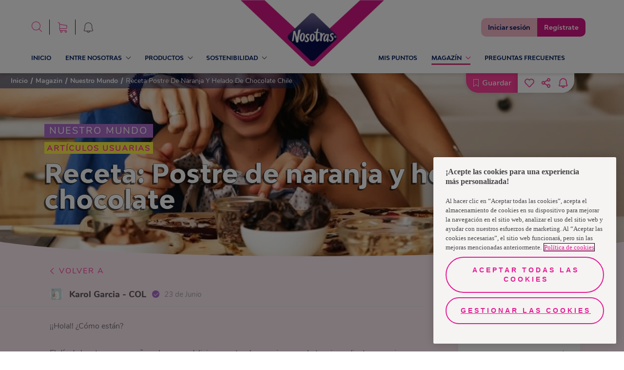

--- FILE ---
content_type: text/html
request_url: https://www.nosotrasonline.cl/magazin/nuestro-mundo/receta-postre-de-naranja-y-helado-de-chocolate-chile/
body_size: 115992
content:
<!DOCTYPE html><html lang="es-CL"><head><meta charSet="utf-8"/><meta http-equiv="x-ua-compatible" content="ie=edge"/><meta name="viewport" content="width=device-width, initial-scale=1, shrink-to-fit=no"/><script>(function(){
  // ----- Helpers inyectados desde tu código (fuente única) -----
  var normalizePathname = function normalizePathname(){var pathname=arguments.length>0&&arguments[0]!==undefined?arguments[0]:'/';var p=String(pathname||'/').split('#')[0].split('?')[0];if(!p.startsWith('/'))p="/".concat(p);if(p!=='/'&&!p.endsWith('/'))p+='/';return p;};
  var numericPageUid5   = function numericPageUid5(microPrefix,slug){var input="".concat(microPrefix,"::").concat(slug);var hash=Math.abs(hash53(input))%100000;return String(hash).padStart(5,'0');};
  var getPageType       = function getPageType(slug){if(slug==='/'||slug==='')return PAGE_TYPES.HOMEPAGE;if(slug==='/entre-nosotras/cuidado-femenino/')return PAGE_TYPES.ARTICLE_TOP_VIEW;if(slug==='/magazin/nuestro-mundo/')return PAGE_TYPES.ARTICLE_TOP_VIEW;if(slug.includes('/entre-nosotras/cuidado-femenino/'))return PAGE_TYPES.ARTICLE;if(slug.includes('/magazin/nuestro-mundo/'))return PAGE_TYPES.ARTICLE;if(slug==='/contactanos/')return PAGE_TYPES.CONTACT;if(slug.includes('/sostenibilidad'))return PAGE_TYPES.SUSTAINABILITY;return PAGE_TYPES.GENERIC;};
  var microPrefix       = "nol-portal-home";

  // ----- Ruta real + primer elemento en índice 0 -----
  var slug      = normalizePathname((window.location && window.location.pathname) || '/');
  var page_uid  = numericPageUid5(microPrefix, slug);
  var page_type = getPageType(slug);

  // Estructura interna + cola
  var _dl = [];
  var queue = [];            // cola de eventos no-boot (Page_View y demás)
  var gaReady = false;       // true al primer ['config', ...]

  function isArrayLike(o){ return o && typeof o === 'object' && Object.prototype.hasOwnProperty.call(o, '0'); }
  function isGABoot(o){ return isArrayLike(o) && (o[0] === 'js' || o[0] === 'config'); }

  // push original (sobre _dl)
  var _origPush = function(){ return Array.prototype.push.apply(_dl, arguments); };

  function flushQueue(){
    if (!gaReady) return;
    for (var i=0; i<queue.length; i++) _origPush(queue[i]);
    queue.length = 0;
  }

  // Wrapper: deja pasar SOLO js/config hasta gaReady
  function guardedPush(evt){
    try {
      if (isGABoot(evt)) {
        var r = _origPush(evt);
        if (evt[0] === 'config') { gaReady = true; flushQueue(); }
        return r;
      } else {
        if (!gaReady) { queue.push(evt); return _dl.length; }
        return _origPush(evt);
      }
    } catch (e) {
      return _origPush(evt);
    }
  }

  // Envuelve un array-like como dataLayer y garantiza nuestro push
  function wrapDL(arr){
    _dl = Array.isArray(arr) ? arr : [];
    // nuestro objeto va primero
    _dl.unshift({ page_uid: page_uid, page_type: page_type });
    _dl.push = guardedPush;
    return _dl;
  }

  // Trap para window.dataLayer: reenvuelve ante cualquier reasignación
  try {
    var _backing = wrapDL(window.dataLayer || []);
    Object.defineProperty(window, 'dataLayer', {
      configurable: true,
      get: function(){ return _backing; },
      set: function(v){ _backing = wrapDL(v || []); }
    });
  } catch (_) {
    window.dataLayer = wrapDL(window.dataLayer || []);
  }

  // Bandera para no duplicar el primer push en cliente
  window.__FIRST_PAIR_PUSHED_SLUG__ = slug;
})();</script><meta name="generator" content="Gatsby 5.15.0"/><meta data-react-helmet="true" name="description" content="Receta con 3 ingredientes: En Nosotras Online Chile te contamos cómo preparar un delicioso postre de naranja con helado de chocolate para que disfrutes con tu familia o amigas."/><meta data-react-helmet="true" property="image" content="https://images.ctfassets.net/o65uf8qogksw/7lS0N7CAYGEKdL3kJXYjbF/7f858a42535b0e91f4f8cf345e8c9229/postre-de-naranja-y-helado-de-chocolate-preview.jpg"/><meta data-react-helmet="true" property="fb:app_id" content="554978031914420"/><meta data-react-helmet="true" property="og:title" content="Receta con 3 ingredientes : ¡Postre de naranja y Helado de chocolate! | Chile"/><meta data-react-helmet="true" property="og:description" content="Receta con 3 ingredientes: En Nosotras Online Chile te contamos cómo preparar un delicioso postre de naranja con helado de chocolate para que disfrutes con tu familia o amigas."/><meta data-react-helmet="true" property="og:image" content="https://images.ctfassets.net/o65uf8qogksw/7lS0N7CAYGEKdL3kJXYjbF/7f858a42535b0e91f4f8cf345e8c9229/postre-de-naranja-y-helado-de-chocolate-preview.jpg"/><meta data-react-helmet="true" property="og:type" content="website"/><meta data-react-helmet="true" property="og:url" content="https://www.nosotrasonline.cl/magazin/nuestro-mundo/receta-postre-de-naranja-y-helado-de-chocolate-chile/"/><meta data-react-helmet="true" name="twitter:card" content="summary"/><meta data-react-helmet="true" name="twitter:creator" content="NosotrasOnline"/><meta data-react-helmet="true" name="twitter:title" content="Receta con 3 ingredientes : ¡Postre de naranja y Helado de chocolate! | Chile"/><meta data-react-helmet="true" name="twitter:description" content="Receta con 3 ingredientes: En Nosotras Online Chile te contamos cómo preparar un delicioso postre de naranja con helado de chocolate para que disfrutes con tu familia o amigas."/><meta data-react-helmet="true" name="twitter:image" content="https://images.ctfassets.net/o65uf8qogksw/7lS0N7CAYGEKdL3kJXYjbF/7f858a42535b0e91f4f8cf345e8c9229/postre-de-naranja-y-helado-de-chocolate-preview.jpg"/><meta data-react-helmet="true" name="google-site-verification" content="ZMTLLvQwMq4b9JehNpobUWiEhmJ74Y2Nzqk6ffxxqqY"/><meta name="theme-color" content="#FFFFFF"/><style data-href="/styles.5a972c5d9ff61b52dd11.css" data-identity="gatsby-global-css">@charset "UTF-8";.f-HomeContent{overflow:hidden}.f-HomeContent .f-background-gray{background-color:#f8f5f7;padding-top:60px}.f-HomeContent-double-section{align-items:center;display:flex;justify-content:center}.f-HomeContent-double-section-categoryone{padding:40px 0}@media(max-width:761px){.f-HomeContent-double-section{flex-direction:column}}.f-separator{display:block;height:30px;width:100%}.f-curve-effect{background:#ffedf6;display:block;height:50px;width:100%}.f-curve-effect.f-curve-effect-one{margin-bottom:-115px;position:relative}@media(max-width:1023px){.f-curve-effect.f-curve-effect-one{margin-bottom:0}}.f-curve-effect.f-curve-effect-one:after{background:url([data-uri]);background-size:contain;content:"";height:32px;left:20%;position:absolute;top:-10px;width:27px}.f-curve-effect.f-curve-effect-one-categoryone{margin-bottom:0}.f-curve-effect .f-curve-child-top{background:#fff;border-bottom-left-radius:85%;border-bottom-right-radius:85%;display:block;height:100%;width:100%}.f-curve-effect .f-curve-child-bottom{background:#fff;border-top-left-radius:85%;border-top-right-radius:85%;display:block;height:100%;width:100%}.f-curve-effect-your-keys{background:#ff409b;display:block}.f-curve-effect-your-keys.f-curve-effect-one{margin-bottom:-115px}.f-curve-effect-your-keys .f-curve-child-top-your-keys{background:#fff;border-bottom-left-radius:85%;border-bottom-right-radius:85%;display:block;height:100%;width:100%}.f-curve-effect-your-keys .f-curve-child-top-your-keys-categoryone{background:#ffedf6}.f-modal-content{align-items:center;border:0;border-radius:0;display:flex;height:100%;justify-content:center;left:0;overflow:hidden;padding:0;position:absolute;top:0;width:100%;z-index:10}.f-modal-overlay{background-color:rgba(0,0,0,.75);bottom:0;left:0;position:fixed;right:0;top:0;z-index:10}.container-modal-home{position:relative;z-index:11}.container-modal-home .m-close{background-color:#fff;border:0;border-radius:100%;color:#ff409b;font-size:30px;padding:0;position:absolute;right:0;top:-20px;width:40px;z-index:12}.container-modal-home .f-modal-content-link{position:relative}.container-modal-home .f-modal-content-link-video{color:#fff;display:block;font-family:Nunito-Regular;font-size:25px;padding:10px 20px;text-align:center}.container-modal-home .f-modal-content-link-video-url{background-color:#fff;border-radius:20px;color:#ff409b;padding:0 20px}.container-modal-home .f-modal-content-link .f-video iframe,.container-modal-home .f-modal-content-link .f-video video{aspect-ratio:16/9;display:block;height:auto!important;margin:0 auto;max-width:90%;width:750px!important}.container-modal-home .f-image-modal-home{width:100%}.f-edit-picture-container{align-items:center;background:#fff;box-sizing:border-box;display:flex;flex-direction:column;height:100%;min-height:100vh;opacity:0;padding:67px 60px 30px;position:absolute;right:0;top:0;transition:all .5s;width:0;z-index:3}@media(max-width:1023px){.f-edit-picture-container{padding:67px 30px 30px}}.f-edit-picture-container .f-title-edit-picture{color:#ff409b;display:block;font-family:BwModelica-ExtraBold;font-size:30px;margin-bottom:15px;text-align:center;white-space:nowrap}.f-edit-picture-container .f-subtitle-edit-picture{color:#ff409b;display:block;font-family:Nunito-Regular;font-size:14px;letter-spacing:1.4px;margin-bottom:20px;white-space:nowrap}.f-edit-picture-container .f-input-img-container{align-items:center;border:solid;border-color:#ffe0ef;border-radius:20px;border-style:dashed;display:flex;height:215px;justify-content:center;margin-bottom:25px;position:relative;width:100%}.f-edit-picture-container .f-input-img-container .f-img-label-error{bottom:-18px;color:red;font-family:Nunito-Regular;font-size:12px;position:absolute}.f-edit-picture-container .f-input-img-container .f-text-input-position{align-items:center;display:flex;flex-direction:column}.f-edit-picture-container .f-input-img-container .f-text-input-position .f-rotate-container{transform:rotate(-90deg);width:-webkit-fit-content;width:fit-content}.f-edit-picture-container .f-input-img-container .f-text-input-position .f-rotate-container .f-exit-icon{color:#ff409b;font-size:35px}.f-edit-picture-container .f-input-img-container .f-text-input-position .f-top-label{color:#797677;display:block;font-family:Nunito-Regular;font-size:15px;margin-top:20px;white-space:nowrap}.f-edit-picture-container .f-input-img-container .f-text-input-position .f-bottom-label{color:#ff409b;font-family:Nunito-Bold;font-size:15px;margin-top:10px;text-decoration:underline;white-space:nowrap}.f-edit-picture-container .f-input-img-container .f-input-file-box{cursor:pointer;height:100%;left:0;opacity:0;position:absolute;top:0;width:100%}.f-edit-picture-container .f-input-img-container .f-img-prev-container{border-radius:20px;display:flex;height:100%;justify-content:center;overflow:hidden;position:relative;width:100%}.f-edit-picture-container .f-input-img-container .f-img-prev-container .f-img-prev{height:100%;image-orientation:from-image}.f-edit-picture-container .f-input-img-container .f-img-prev-container .f-icon-clear-container{align-items:center;background:#ff409b;border-radius:30px;cursor:pointer;display:flex;height:20px;justify-content:center;position:absolute;right:13px;top:13px;width:20px}.f-edit-picture-container .f-input-img-container .f-img-prev-container .f-icon-clear-container .f-close-icon{color:#fff;font-size:10px;left:auto;position:relative;right:auto;top:auto}.f-edit-picture-container .f-avatars-container{margin-bottom:10px;margin-top:10px;position:relative;width:100%}.f-edit-picture-container .f-avatars-container .slick-next{right:-5%;top:50%;z-index:1}.f-edit-picture-container .f-avatars-container .slick-next.slick-disabled{opacity:0}.f-edit-picture-container .f-avatars-container .slick-next:before{color:#ff409b;content:"";font-family:icon-family;font-size:20px;font-weight:700;opacity:1}.f-edit-picture-container .f-avatars-container .slick-prev{left:-5%;top:50%;z-index:1}.f-edit-picture-container .f-avatars-container .slick-prev.slick-disabled{opacity:0}.f-edit-picture-container .f-avatars-container .slick-prev:before{color:#ff409b;content:"";font-family:icon-family;font-size:20px;font-weight:700;opacity:1}.f-edit-picture-container .f-avatars-container .f-avatar-section{align-items:center;display:flex;flex-wrap:wrap;justify-content:center;min-height:210px;transition:all .5s}.f-edit-picture-container .f-avatars-container .f-avatar-section .f-img-avatar-container{cursor:pointer;height:80px;margin:10px;position:relative;width:100%;width:80px}.f-edit-picture-container .f-avatars-container .f-avatar-section .f-img-avatar-container .f-img-avatar{border-radius:15px;height:100%;-webkit-user-select:none;-o-user-select:none;user-select:none}.f-edit-picture-container .f-avatars-container .f-avatar-section .f-img-avatar-container .f-check-container{align-items:center;background:#ff409b;border-radius:20px;bottom:-12px;color:#fff;display:flex;height:26px;justify-content:center;position:absolute;right:-10px;width:26px}.f-edit-picture-container .f-avatars-container .f-icon-container{color:#ff409b;cursor:pointer;position:absolute;right:-10px;top:50%;transform:rotate(180deg)}.f-edit-picture-container .f-avatars-container .right{left:-10px;transform:inherit}.f-edit-picture-container .f-buttons-container.disable{opacity:.5;pointer-events:none}.showing{opacity:1;width:100%}.f-input-wrapper .f-error-input{color:#ff409b;display:block;font-family:Nunito-Regular;font-size:12px;margin-top:5px}.f-input-wrapper .f-input-atom{-webkit-appearance:none;background:#fff;border:1px solid #d8d8d8;border-radius:15px;box-sizing:border-box;color:#707070;font-family:Nunito-Regular;font-size:15px;padding:11px 15px;width:100%}.f-input-wrapper .f-input-atom__label{color:#ff409b;display:block;font-family:Nunito-Regular;font-size:14px;min-height:2em}.f-input-wrapper .f-input-atom[type=checkbox]{background-color:#eee;border:none;height:15px;padding:0;position:relative;width:15px;z-index:1}.f-input-wrapper .f-input-atom[type=checkbox]:checked{background-color:#ff409b}.f-input-wrapper .f-input-atom[type=checkbox]:checked:after{border:solid #fff;border-width:0 2px 2px 0;content:"";height:6px;left:6px;position:absolute;top:3px;transform:rotate(45deg);width:2px}.f-input-wrapper .f-input-atom[type=radio]{background-color:#eee;border:none;height:15px;padding:0;position:relative;width:auto;width:15px;z-index:1}.f-input-wrapper .f-input-atom[type=radio]:checked{background-color:#eee}.f-input-wrapper .f-input-atom[type=radio]:checked:after{background:#ff409b;border-radius:50%;content:"";height:10px;left:calc(50% - 5px);position:absolute;top:calc(50% - 5px);width:10px}.f-input-wrapper .f-input-atom ::placeholder{color:#707070;opacity:1}.f-input-wrapper .f-input-atom :-ms-input-placeholder{color:#707070}.f-input-wrapper .f-input-atom ::-ms-input-placeholder{color:#707070}.f-select-wrapper{min-width:100px;position:relative}.f-select-wrapper .f-error-input{color:#ff409b;display:block;font-family:Nunito-Regular;font-size:12px;margin-top:5px}.f-select-wrapper .f-select-atom{-webkit-appearance:none;background:#fff;border:1px solid #d8d8d8;border-radius:15px;color:#707070;font-family:Nunito-Regular;font-size:15px;padding:11px 15px;width:100%}.f-select-wrapper .f-select-atom__label{color:#ff409b;display:block;font-family:Nunito-Regular;font-size:14px;min-height:2em}.f-select-wrapper .f-select-atom ::placeholder{color:#707070;opacity:1}.f-select-wrapper .f-select-atom :-ms-input-placeholder{color:#707070}.f-select-wrapper .f-select-atom ::-ms-input-placeholder{color:#707070}.f-select-wrapper .icon-select{color:#ff409b;font-size:12px;opacity:1;pointer-events:none;position:absolute}.f-select-wrapper .icon-select__without-label{right:30px;top:16px}@media(max-width:761px){.f-select-wrapper .icon-select__without-label{right:18px}}.f-select-wrapper .icon-select__with-label{right:30px;top:45px}@media(max-width:761px){.f-select-wrapper .icon-select__with-label{right:15px}}button{white-space:nowrap}.primary-pink{background:#ff409b;border:solid;border-radius:50px;border-width:0;color:#fff;font-size:20px;padding:14px 35px;transition:.2s}.primary-pink:hover{background:#de3d92}.secondary-pink{background:#fff;border:solid;border-color:#ff409b;border-radius:50px;border-width:2px;color:#ff409b;font-size:17px;padding:14px 35px;transition:.2s}.secondary-pink:hover{background:#ff409b;color:#fff}.tertiary-pink{background:#ffe3f1;border:solid;border-color:#ff409b;border-radius:50px;border-width:2px;color:#ff409b;font-size:17px;padding:14px 35px;transition:.2s}.tertiary-pink:hover{background:#ff409b;color:#fff}.fourth-pink{background:transparent;border:solid;border-color:#ff409b;border-radius:50px;border-width:2px;color:#ff409b;font-size:17px;padding:14px 35px;transition:.2s}.fourth-pink:hover{background:#ff409b;color:#fff}.new-dark-blue{background:#011e61;border:solid;border-color:#011e61;border-radius:50px;border-width:2px;color:#fff;font-size:20px;padding:10px 50px;position:relative;transition:.2s}.new-dark-blue .f-btn--title{position:relative;z-index:2}.new-dark-blue:after{background-image:url([data-uri]);background-position:top;background-repeat:no-repeat;color:red;content:"";height:100%;left:50%;opacity:0;position:absolute;top:0;transform:translate(-50%);transition:.1s ease-in;width:100%;z-index:1}.new-dark-blue:hover{background:#011e61}.new-dark-blue:hover:after{opacity:1}@media(max-width:1023px){.new-dark-blue{font-size:16px}}.new-dark-blue--shops{font-family:Nunito-Regular;font-size:30px;height:75px;width:90%}.new-primary-pink,.new-primary-pink--outline{background:#ef4d89;border:solid;border-color:#ef4d89;border-radius:50px;border-width:2px;color:#fff;font-size:20px;padding:10px 50px;position:relative;transition:.2s}.new-primary-pink .f-btn--title,.new-primary-pink--outline .f-btn--title{position:relative;z-index:2}.new-primary-pink--outline:after,.new-primary-pink:after{background-image:url([data-uri]);background-position:top;background-repeat:no-repeat;color:red;content:"";filter:brightness(2.5) opacity(.5);height:100%;left:50%;opacity:0;position:absolute;top:0;transform:translate(-50%);transition:.1s ease-in;width:100%;z-index:1}.new-primary-pink--outline:hover,.new-primary-pink:hover{background:#ef4d89}.new-primary-pink--outline:hover:after,.new-primary-pink:hover:after{opacity:1}@media(max-width:1023px){.new-primary-pink,.new-primary-pink--outline{font-size:16px}}.new-primary-pink--outline{background-color:#fff;color:#ed1878}.new-primary-pink--outline .f-btn--title{position:relative;z-index:2}.new-primary-pink--outline:after{background-image:url([data-uri]);background-position:top;background-repeat:no-repeat;color:red;content:"";filter:invert(40%) sepia(87%) saturate(7479%) hue-rotate(321deg) brightness(94%) contrast(97%) opacity(.5);height:100%;left:50%;opacity:0;position:absolute;top:0;transform:translate(-50%);transition:.1s ease-in;width:100%;z-index:1}.new-primary-pink--outline:hover{background:transparent}.new-primary-pink--outline:hover:after{opacity:1}.primary-blue{background:#22e0d8;border:solid;border-color:#22e0d8;border-radius:50px;border-width:2px;color:#fff;font-size:20px;padding:14px 35px;transition:.2s}.primary-blue:hover{background:#1bb7b1}.secondary-blue{background:#fff;border:solid;border-color:#0f6e6a;border-radius:50px;border-width:2px;color:#0f6e6a;font-size:20px;padding:14px 35px;transition:.2s}.secondary-blue.active,.secondary-blue:hover{background:#22e0d8;border-color:#22e0d8;color:#0f6e6a}.secondary-blue-alter{background:#ffedf6;border:solid;border-color:#00aca5;border-radius:50px;border-width:2px;color:#00aca5;font-size:17px;padding:14px 35px;transition:.2s}.secondary-blue-alter:hover{background:#22e0d8;border-color:#22e0d8;color:#00aca5}.white-button{background:#fff;border:solid;border-radius:50px;border-width:0;color:#ff409b;font-size:20px;padding:14px 35px;transition:.2s}.white-button:hover{color:#de3d92;font-family:Nunito-Bold}.short{padding:10px 50px}.fit{padding:10px 30px}.regular{font-family:Nunito-Regular;font-size:16px}.f-btn-login{width:170px}.modal-save-button{width:222px}.secondary-modal{border-color:#22e0d8;color:#22e0d8}.secondary-modal:hover{background:#22e0d8;color:#fff}.alter{color:#0f6e6a}.alter:hover{border-color:#1bb7b1;color:#fff}.short-login{padding:10px 24px}.competition-button{pointer-events:none}.f-proyect-v-button{background-color:#ed1878;color:#fff;font-family:BwModelica-Bold}.small{height:46px;padding:5px 20px}@media(max-width:1023px){.small{height:36px}}.btn-send-school-form{background:#d81890;border-radius:100px;border-width:0;box-sizing:border-box;color:#fff;display:block;font-size:18px;height:64px;margin:0 auto;opacity:.9;transition:.2s;width:320px}@media(max-width:1023px){.btn-send-school-form{font-size:14px;height:48px;width:85%}}.btn-send-school-form:hover{cursor:pointer;opacity:1}.btn-send-school-form--modal{background-color:#c52925;height:48px;width:325px}@media(max-width:1023px){.btn-send-school-form--modal{font-size:14px;height:32px;width:145px}}.btn-send-school-form--disabled{cursor:default!important;opacity:.5!important}.primary-blue-e-store{background:#001e62;border:solid;border-radius:50px;border-width:0;color:#fff;font-family:BwModelica-Medium;font-size:20px;padding:14px 35px;transition:.2s}.primary-blue-e-store:hover{opacity:.8}.secundary-blue-e-store{background:#fff;border:1px solid #3960b9!important;border-radius:50px;border-width:0;color:#3960b9;font-family:BwModelica-Medium;font-size:20px;padding:14px 35px;transition:.2s}.secundary-blue-e-store:hover{opacity:.8}.secundary-blue-e-store-alter{background:#3960b9;border:1px solid #3960b9!important;border-radius:50px;border-width:0;color:#fff;font-family:BwModelica-Medium;font-size:20px;padding:14px 35px;transition:.2s}.secundary-blue-e-store-alter:hover{opacity:.8}.tertiary-blue-e-store{background:#fff;border:1px solid #001e62!important;border-radius:50px;border-width:0;color:#001e62;font-family:BwModelica-Medium;font-size:20px;padding:14px 35px;transition:.2s}.tertiary-blue-e-store:hover{opacity:.8}.f-500-error{align-items:center;background:#ffedf6;display:flex;flex-direction:column;min-height:100vh;overflow:hidden;position:relative;width:100%}.f-500-error:after{background:url([data-uri]);content:"";height:1000px;left:0;pointer-events:none;position:absolute;top:0;width:100%}.f-500-error .f-error-img{margin-top:100px}.f-500-error .f-title-error{-webkit-text-stroke:.5px #000;color:#fff;font-family:BwModelica-ExtraBold;font-size:55px;margin-bottom:30px;margin-top:30px;text-shadow:-3px 3px 0 rgba(0,0,0,.56)}.f-500-error .f-description-error{color:#5a5858;font-family:Nunito-SemiBold;font-size:17px;line-height:22px;margin-bottom:10px;max-width:90%;text-align:center}.f-500-error .f-error-label{color:#707070;font-family:Nunito-Regular;font-size:16px;margin-bottom:30px;margin-top:20px}.f-upload-image{margin:auto;max-width:90%}.f-upload-image .f-modal__title{color:#ff409b;font-family:BwModelica-ExtraBold;font-size:38px;text-align:center}@media(max-width:761px){.f-upload-image .f-modal__title{font-size:32px}}.f-upload-image .f-modal__subtitle{color:#ff409b;font-family:Nunito-Regular;font-size:20px;margin:20px 0;text-align:center}.f-upload-image .f-modal__description{color:#5a5858;font-family:Nunito-Regular;font-size:18px;line-height:27px;margin-bottom:10px;text-align:center}@media(max-width:761px){.f-upload-image .f-modal__description{font-size:15px}}.f-upload-image .f-loader-container{display:flex;justify-content:center;margin:10px 0;width:100%}.f-upload-image .f-input-img-container{align-items:center;border:solid;border-color:#ffe0ef;border-radius:20px;border-style:dashed;display:flex;height:215px;justify-content:center;margin-bottom:25px;position:relative;width:100%}.f-upload-image .f-input-img-container .f-text-input-position{align-items:center;display:flex;flex-direction:column}.f-upload-image .f-input-img-container .f-text-input-position .f-rotate-container{transform:rotate(-90deg);width:-webkit-fit-content;width:fit-content}.f-upload-image .f-input-img-container .f-text-input-position .f-rotate-container .f-exit-icon{color:#ff409b;font-size:35px}.f-upload-image .f-input-img-container .f-text-input-position .f-top-label{color:#797677;display:block;font-family:Nunito-Regular;font-size:15px;margin-top:20px;white-space:nowrap}.f-upload-image .f-input-img-container .f-text-input-position .f-bottom-label{color:#ff409b;font-family:Nunito-Bold;font-size:15px;margin-top:10px;text-decoration:underline;white-space:nowrap}.f-upload-image .f-input-img-container .f-input-file-box{cursor:pointer;height:100%;left:0;opacity:0;position:absolute;top:0;width:100%}.f-upload-image .f-img-label-error{color:red;font-family:Nunito-Regular;font-size:12px}.f-upload-image .f-preview-container{display:flex;justify-content:space-around;margin:20px auto;max-width:70%}@media(max-width:761px){.f-upload-image .f-preview-container{max-width:90%}}.f-upload-image .f-preview-container .f-preview-document-container{align-items:center;display:flex;flex-direction:column}.f-upload-image .f-preview-container .f-preview-document-container .f-preview-document__description{color:#797677;font-family:Nunito-Regular;font-size:15px;margin-top:10px}@media(max-width:761px){.f-upload-image .f-preview-container .f-preview-document-container .f-preview-document__description{text-align:center}}.f-upload-image .f-preview-container .f-preview-document{border:1px solid #ff409b;border-radius:15px;height:60px;overflow:hidden;position:relative;width:120px}.f-upload-image .f-preview-container .f-preview-document__img{height:100%;object-fit:contain;width:100%}.f-upload-image .f-preview-container .f-preview-document .icon2-close{background-color:#ff409b;border:none;border-radius:50%;color:#fff;font-size:12px;padding:2px;position:absolute;right:7px;top:5px}.f-upload-image .f-buttons-container{display:flex;justify-content:space-around;margin-bottom:20px}.f-select-method-otp{margin:auto;max-width:80%}.f-select-method-otp .f-title-modal{color:#ff409b;font-family:BwModelica-ExtraBold;font-size:38px;text-align:center}@media(max-width:761px){.f-select-method-otp .f-title-modal{font-size:34px}}.f-select-method-otp .f-subtitle-modal{align-items:center;background:#22e0d8;color:#fff;display:flex;font-family:Nunito-Regular;font-size:17px;justify-content:center;letter-spacing:3px;line-height:23px;margin:15px auto 0;max-width:90%;padding:5px;text-align:center}.f-select-method-otp .f-description-modal{color:#5a5858;font-family:Nunito-Regular;font-size:17px;line-height:27px;margin-top:30px;text-align:center}@media(max-width:761px){.f-select-method-otp .f-description-modal{font-size:15px}}.f-select-method-otp .f-method-form{display:flex;margin-top:20px}.f-select-method-otp .f-method-form .f-radio:first-child{margin-right:20px}.f-select-method-otp .f-method-form .f-radio{display:flex}.f-select-method-otp .f-method-form .f-radio__label{cursor:pointer;font-family:Nunito-Light;font-size:16px;margin-left:5px}.f-select-method-otp .primary-pink{display:block;margin:30px auto}.f-parent-change-birthdate{margin:auto;max-width:80%}.f-parent-change-birthdate .f-title-modal{color:#ff409b;font-family:BwModelica-ExtraBold;font-size:38px;text-align:center}@media(max-width:761px){.f-parent-change-birthdate .f-title-modal{font-size:34px}}.f-parent-change-birthdate .f-description-modal{color:#5a5858;font-family:Nunito-Regular;font-size:17px;line-height:1.5em;margin-top:30px}@media(max-width:761px){.f-parent-change-birthdate .f-description-modal{font-size:15px}}.f-parent-change-birthdate .f-form-parent{margin:20px 0}.f-parent-change-birthdate .f-form-parent__parent{display:flex;flex-wrap:wrap;justify-content:space-between;margin-top:12px}.f-parent-change-birthdate .f-form-parent__parent .f-input-wrapper{flex-basis:49%}@media(max-width:761px){.f-parent-change-birthdate .f-form-parent__parent .f-input-wrapper{flex-basis:100%}}.f-parent-change-birthdate .f-form-parent__parent .f-select-wrapper{flex-basis:49%}@media(max-width:761px){.f-parent-change-birthdate .f-form-parent__parent .f-select-wrapper{flex-basis:100%;margin-top:12px}}.f-parent-change-birthdate .f-form-parent .f-form-contact__title{color:#ff409b;font-family:Nunito-Regular;font-size:14px;min-height:2em}.f-parent-change-birthdate .f-form-parent .f-form-footer{display:flex;flex-wrap:wrap;justify-content:space-between;margin-top:12px}.f-parent-change-birthdate .f-form-parent .f-form-footer .f-input-wrapper{flex-basis:49%}@media(max-width:761px){.f-parent-change-birthdate .f-form-parent .f-form-footer .f-input-wrapper{flex-basis:100%}.f-parent-change-birthdate .f-form-parent .f-form-footer .f-input-wrapper:first-child{margin-bottom:10px}}.f-parent-change-birthdate .f-form-parent .f-form-footer .f-input-wrapper .f-input-atom{width:100%}.f-parent-change-birthdate .f-form-parent .f-form-contact{display:flex}.f-parent-change-birthdate .f-form-parent .f-form-contact .f-form-contact-radio{display:flex;width:-webkit-fit-content;width:fit-content}.f-parent-change-birthdate .f-form-parent .f-form-contact .f-form-contact-radio:first-child{margin-right:20px}.f-parent-change-birthdate .f-form-parent .f-form-contact .f-form-contact-radio__label{cursor:pointer;font-family:Nunito-Light;font-size:16px;margin-left:5px}.f-parent-change-birthdate .f-form-parent .f-buttons-container{display:flex;justify-content:center;margin:20px 0}.f-otp-modal{margin:auto;max-width:80%}.f-otp-modal .f-title-modal{color:#ff409b;font-family:BwModelica-ExtraBold;font-size:38px;text-align:center}.f-otp-modal .f-subtitle-modal{align-items:center;background:#22e0d8;color:#fff;display:flex;font-family:Nunito-Regular;font-size:17px;justify-content:center;letter-spacing:3px;line-height:23px;margin:15px auto 0;max-width:90%;padding:5px;text-align:center}.f-otp-modal .f-description-modal{color:#5a5858;font-family:Nunito-Regular;font-size:17px;line-height:27px;margin-top:30px;text-align:center}@media(max-width:761px){.f-otp-modal .f-description-modal{font-size:15px}}.f-otp-modal .f-input-container{align-items:center;display:flex;flex-direction:column;justify-content:center;margin-top:30px}.f-otp-modal .f-input-container .f-input-indicator{color:#ff409b;font-family:Nunito-Regular;font-size:14px}.f-otp-modal .f-input-container .f-input-validation-container{margin-top:20px;position:relative;width:255px}.f-otp-modal .f-input-container .f-input-validation-container .f-verification-code-input{border:1px solid #a8a8a8;border-radius:10px;box-shadow:0 3px 15px rgba(0,0,0,.051);font-family:Nunito-Regular;font-size:15px;height:34px;margin:10px 0;padding-left:10px;width:100%}.f-otp-modal .f-input-container .f-input-validation-container .f-success-validation{border-color:#14c705;color:#14c705}.f-otp-modal .f-input-container .f-input-validation-container .f-error-validation{border-color:#ff0f0f;color:#ff0f0f}.f-otp-modal .f-input-container .f-input-validation-container .f-error-code{color:#ff0f0f;font-size:bold;position:absolute;right:0;top:22px}.f-otp-modal .f-input-container .f-input-validation-container .f-check-code{color:#14c705;position:absolute;right:0;top:22px}.f-otp-modal .f-input-container .f-code-error{color:#ff0f0f;font-family:Nunito-Regular;font-size:14px}.f-otp-modal .f-input-container .f-send-code{color:#797677;font-family:Nunito-Light;font-size:14px;padding-top:15px}.f-otp-modal .f-input-container .f-send-code-re{color:#ff409b;font-family:Nunito-Light;font-size:13px;margin-top:10px}.f-otp-modal .f-input-container .f-send-code .f-link-send-code{background:transparent;border:none;color:#ff409b;cursor:pointer;text-decoration:underline}.f-otp-modal .f-buttons-container{display:flex;justify-content:space-between;margin:40px 0 20px;width:100%}@media(max-width:761px){.f-otp-modal .f-buttons-container{flex-wrap:wrap;justify-content:center}.f-otp-modal .f-buttons-container .f-btn:first-child{margin-bottom:10px}}.f-curtain-modal-generic{align-items:center;backdrop-filter:blur(10px);-webkit-backdrop-filter:blur(10px);display:flex;height:100vh;justify-content:center;left:0;opacity:1;overflow:scroll;position:fixed;top:0;transition:1s;width:100%;z-index:10}@media(max-width:1023px){.f-curtain-modal-generic{background-color:rgba(248,188,205,.8)}}.f-curtain-modal-generic::-webkit-scrollbar{display:none}.f-curtain-modal-generic .f-modal-generic-container{align-items:center;align-self:baseline;background:#fff;border-radius:20px;box-shadow:0 3px 15px rgba(0,0,0,.161);display:flex;flex-direction:column;margin:auto;max-width:96%!important;min-height:230px;position:relative;-webkit-user-select:none;user-select:none;width:684px!important}@media(max-width:1023px){.f-curtain-modal-generic .f-modal-generic-container{border-radius:8px;box-shadow:0 3px 15px rgba(0,0,0,.161);margin:20px}}.f-curtain-modal-generic .f-modal-generic-container.bg-transparent{background:transparent;box-shadow:none}.f-curtain-modal-generic .f-modal-generic-container.bg-transparent:after{top:18px}.f-curtain-modal-generic .f-modal-generic-container .f-modal-info{align-items:center;display:flex;flex-direction:column;width:90%}@media(max-width:1023px){.f-curtain-modal-generic .f-modal-generic-container .f-modal-info{margin-top:25px}}.f-curtain-modal-generic .f-modal-generic-container .f-main-title-container{margin:auto;max-width:70%;padding:28px 0 10px;text-align:center}@media(max-width:761px){.f-curtain-modal-generic .f-modal-generic-container .f-main-title-container{max-width:80%}}.f-curtain-modal-generic .f-modal-generic-container .f-main-title-container .f-main-title{color:#ed1878;font-family:BwModelica-Bold;font-size:24px;line-height:1.5}@media(max-width:761px){.f-curtain-modal-generic .f-modal-generic-container .f-main-title-container .f-main-title{font-size:18px}}.f-curtain-modal-generic .f-modal-generic-container .f-sub-title-container-generic .f-sub-title{color:#011e61;font-family:BwModelica-Bold;font-size:14px;text-align:center;width:100%}@media(max-width:1023px){.f-curtain-modal-generic .f-modal-generic-container .f-sub-title-container-generic .f-sub-title{font-size:14px;line-height:28px;margin:auto;text-align:center;width:70%}}.f-curtain-modal-generic .f-modal-generic-container .f-sub-title-logo-container .f-sub-title{color:#011e61;font-family:BwModelica-Bold;font-size:14px;line-height:17px;text-align:center;text-transform:uppercase}@media(max-width:1023px){.f-curtain-modal-generic .f-modal-generic-container .f-sub-title-logo-container .f-sub-title{font-size:14px;line-height:17px;margin:auto;text-align:center}}.f-curtain-modal-generic .f-modal-generic-container .f-img-into-text{height:60px}@media(max-width:1023px){.f-curtain-modal-generic .f-modal-generic-container .f-img-into-text{height:50px}}.f-curtain-modal-generic .f-modal-generic-container .f-btn-container{margin-top:10px}.f-curtain-modal-generic .f-modal-generic-container .f-btn-container .f-btn-interaction-container{margin:10px 0 30px}.f-curtain-modal-generic .f-modal-generic-container .f-description-container{margin:10px 0 20px;max-width:90%;padding-left:5%;padding-right:5%;text-align:center}@media(max-width:1023px){.f-curtain-modal-generic .f-modal-generic-container .f-description-container{max-width:100%}}.f-curtain-modal-generic .f-modal-generic-container .f-description-container .f-description{color:#707070;font-family:BwModelica-Medium;font-size:14px;line-height:1.7}@media(max-width:761px){.f-curtain-modal-generic .f-modal-generic-container .f-description-container .f-description{font-size:15px;line-height:1.2}}.f-curtain-modal-generic .f-modal-generic-container .f-close-icon{color:#011e61;cursor:pointer;font-size:27px;font-weight:700;position:absolute;right:20px;top:20px}.f-no-blur{-webkit-backdrop-filter:brightness(40%);backdrop-filter:brightness(40%)}@media(max-width:1023px){.f-no-blur{align-items:center;background-color:unset;display:flex}}.f-no-blur .f-modal-generic-container{min-height:unset!important;width:500px!important}@media(max-width:1023px){.f-no-blur .f-modal-generic-container{margin:auto;max-width:90%!important}}.f-no-blur .f-close-icon{color:#001e62!important}.f-no-blur-background-pink .f-modal-generic-container{background-color:#ffebef}.f-no-blur-background-pink .f-close-icon{color:#242424!important}.f-curtain-modal-generic.modal--large .f-modal-generic-container{border-radius:24px;min-height:400px;top:50px;width:830px!important}@media(max-width:1023px){.f-curtain-modal-generic.modal--large .f-modal-generic-container{margin:50px 20px;min-height:350px}}.f-curtain-modal-generic.modal--large .f-modal-generic-container .f-close-icon{font-size:24px;right:25px;top:25px}@media(max-width:1023px){.f-curtain-modal-generic.modal--large .f-modal-generic-container .f-close-icon{right:18px;top:18px}}.f-curtain-modal-generic.modal--large .f-modal-generic-container .f-img-overflow{margin-top:-52px;max-width:300px;width:100%}.f-curtain-modal-generic.modal--large .f-modal-generic-container .f-main-title-container{margin:0;padding-bottom:12px;padding-top:24px}.f-curtain-modal-generic.modal--large .f-modal-generic-container .f-main-title{color:#d11a88;font-size:28px}@media(max-width:1023px){.f-curtain-modal-generic.modal--large .f-modal-generic-container .f-main-title{font-size:20px}}.f-curtain-modal-generic.modal--large .f-modal-generic-container .f-sub-title-container-generic{display:flex}.f-curtain-modal-generic.modal--large .f-modal-generic-container .f-sub-title-container-generic .f-sub-title{font-size:20px;line-height:1.5}@media(max-width:1023px){.f-curtain-modal-generic.modal--large .f-modal-generic-container .f-sub-title-container-generic .f-sub-title{font-size:16px}}.f-curtain-modal-generic.modal--large .f-modal-generic-container .f-description-container{margin-bottom:20px;margin-top:2px}.f-curtain-modal-generic.modal--large .f-modal-generic-container .f-description-container .f-description{color:#011e61;font-size:20px;line-height:1.5}@media(max-width:1023px){.f-curtain-modal-generic.modal--large .f-modal-generic-container .f-description-container .f-description{font-size:16px}}.f-curtain-modal-generic.modal--large .f-modal-generic-container .f-description-container .f-description b{font-family:BwModelica-Bold}.f-curtain-modal-generic.modal--large .f-modal-generic-container .f-btn-container{margin-top:0}.f-curtain-modal-generic.modal--large .f-modal-generic-container .f-btn-container .f-btn-interaction-container{margin:0 0 43px}.f-curtain-modal-generic.modal--large .f-modal-generic-container .f-btn-container .f-btn-interaction-container button>span{font-family:BwModelica-Medium;font-size:16px}.f-change-email{margin:auto;max-width:80%}.f-change-email .f-title-modal{color:#ff409b;font-family:BwModelica-ExtraBold;font-size:38px;text-align:center}.f-change-email .f-subtitle-modal{align-items:center;background:#22e0d8;color:#fff;display:flex;font-family:Nunito-Regular;font-size:17px;height:27px;justify-content:center;letter-spacing:3px;margin:15px auto 0;max-width:301px;text-align:center;width:90%}.f-change-email .f-description-modal{color:#5a5858;font-family:Nunito-Regular;font-size:17px;line-height:27px;margin-top:30px}@media(max-width:761px){.f-change-email .f-description-modal{font-size:15px}}.f-change-email .f-form-change-email{display:flex;justify-content:space-between;margin-top:30px}@media(max-width:761px){.f-change-email .f-form-change-email{flex-wrap:wrap}}.f-change-email .f-form-change-email .f-input-container{width:48%}@media(max-width:761px){.f-change-email .f-form-change-email .f-input-container{margin-bottom:10px;width:100%}}.f-change-email .f-form-change-email .f-input-container .f-input-indicator{color:#ff409b;font-family:Nunito-Regular;font-size:14px}.f-change-email .f-form-change-email .f-input-container .f-input{border:1px solid #a8a8a8;border-radius:10px;box-shadow:0 3px 15px rgba(0,0,0,.051);font-family:Nunito-Regular;font-size:15px;height:34px;margin:10px 0;padding-left:10px;width:100%}.f-change-email .f-form-change-email .f-input-container .f-input.f-error-validation{border-color:#ff0f0f;color:#ff0f0f}.f-change-email .f-form-change-email .f-input-container .f-error-code{color:#ff0f0f;font-family:Nunito-Regular;font-size:bold}.f-change-email .f-buttons-container{display:flex;justify-content:flex-end;margin:20px 0}.f-modal-change-email{min-height:230px;padding-top:30px;width:100%}.f-modal-change-email .f-close-icon{background-color:transparent;border:none}.f-modal-change-email .f-loader-container{display:flex;justify-content:center}.f-modal-change-email .f-modal-info{margin:auto}.f-info-otp-container{align-items:center;display:flex;flex-direction:column;min-height:100px;padding:30px 0;width:80%;z-index:5}.f-info-otp-container .f-title-modal{color:#ff409b;font-family:BwModelica-ExtraBold;font-size:38px;text-align:center}.f-info-otp-container .f-subtitle-modal{align-items:center;background:#22e0d8;color:#fff;display:flex;font-family:Nunito-Regular;font-size:17px;height:27px;justify-content:center;letter-spacing:3px;margin-top:15px;max-width:301px;text-align:center;width:90%}.f-info-otp-container .f-description-modal{color:#5a5858;font-family:Nunito-Regular;font-size:17px;line-height:27px;margin-top:30px}@media(max-width:761px){.f-info-otp-container .f-description-modal{font-size:15px}}.f-info-otp-container .f-radio-container{display:flex;margin-top:20px;width:100%}.f-info-otp-container .f-radio-container .f-radio-option{color:#5a5858;cursor:pointer;display:block;font-family:Nunito-Light;font-size:16px;padding-left:25px;padding-right:15px;position:relative;-webkit-user-select:none;user-select:none}@media(max-width:761px){.f-info-otp-container .f-radio-container .f-radio-option{left:21px;position:relative}}.f-info-otp-container .f-radio-container .f-radio-option input{cursor:pointer;height:100%;left:0;opacity:0;position:absolute;width:100%;z-index:2}.f-info-otp-container .f-radio-container .f-radio-option .checkmark{background-color:#fff;border:1px solid #989898;border-radius:50%;height:18px;left:0;position:absolute;top:-3px;width:18px}.f-info-otp-container .f-radio-container .f-radio-option .checkmark:after{content:"";display:none;position:absolute}.f-info-otp-container .f-radio-container .f-radio-option:hover input~.checkmark{background-color:#ccc}.f-info-otp-container .f-radio-container .f-radio-option input:checked~.checkmark{background-color:#fff}.f-info-otp-container .f-radio-container .f-radio-option input:checked~.checkmark:after{display:block}.f-info-otp-container .f-radio-container .f-radio-option .checkmark:after{background:#ff409b;border-radius:50%;height:10px;left:4px;top:4px;width:10px}.f-info-otp-container .f-cellphone-error{color:red;font-family:Nunito-Regular;margin-top:15px}.f-info-otp-container .f-button-container{margin-top:20px}.f-info-otp-container .f-button-container.disabled{opacity:.5;pointer-events:none}.f-info-otp-container .f-input-container{align-items:center;display:flex;flex-direction:column;justify-content:center;margin-top:30px}.f-info-otp-container .f-input-container .f-input-indicator{color:#ff409b;font-family:Nunito-Regular;font-size:14px}.f-info-otp-container .f-input-container .f-input-validation-container{position:relative;width:255px}.f-info-otp-container .f-input-container .f-input-validation-container .f-verification-code-input{border:1px solid #a8a8a8;border-radius:10px;box-shadow:0 3px 15px rgba(0,0,0,.051);font-family:Nunito-Regular;font-size:15px;height:34px;margin:10px 0;padding-left:10px;width:100%}.f-info-otp-container .f-input-container .f-input-validation-container .f-success-validation{border-color:#14c705;color:#14c705}.f-info-otp-container .f-input-container .f-input-validation-container .f-error-validation{border-color:#ff0f0f;color:#ff0f0f}.f-info-otp-container .f-input-container .f-input-validation-container .f-error-code{color:#ff0f0f;font-size:bold;position:absolute;right:0;top:22px}.f-info-otp-container .f-input-container .f-input-validation-container .f-check-code{color:#14c705;position:absolute;right:0;top:22px}.f-info-otp-container .f-input-container .f-code-error{color:#ff0f0f;font-family:Nunito-Regular;font-size:14px}.f-info-otp-container .f-input-container .f-send-code{color:#797677;font-family:Nunito-Light;font-size:14px;padding-top:15px}.f-info-otp-container .f-input-container .f-send-code-re{color:#ff409b;font-family:Nunito-Light;font-size:13px;margin-top:10px}.f-info-otp-container .f-input-container .f-send-code .f-link-send-code{color:#ff409b;cursor:pointer;text-decoration:underline}.f-info-otp-container .f-separator{background:url([data-uri]);display:block;height:13px;margin:20px 0 0;width:125%}.f-info-otp-container .f-buttons-container{display:flex;justify-content:space-around;white-space:nowrap;width:100%}@media(max-width:590px){.f-info-otp-container .f-buttons-container{align-items:center;flex-direction:column}}.disabled{opacity:.5;pointer-events:none}.f-change-address{z-index:20}.f-change-address-item{align-items:center;display:flex;flex-direction:row;justify-content:flex-start}@media(max-width:761px){.f-change-address-item{flex-direction:column;width:90%}}.f-change-address-item-title{color:#ff409b;font-family:BwModelica-ExtraBold;font-size:30px;margin-top:40px}@media(max-width:761px){.f-change-address-item-list{align-items:flex-start;flex-direction:row}}.f-change-address-item>div{display:flex;flex-direction:column;justify-content:flex-start;margin:10px 0;position:relative}@media(max-width:761px){.f-change-address-item>div{margin:10px 0;width:100%}}.f-change-address-item label{color:#ff409b;font-family:Nunito-Regular;font-size:14px;margin:10px 0}.f-change-address-item label span{color:#777475}.f-change-address-item ::placeholder{color:#707070;opacity:1}.f-change-address-item :-ms-input-placeholder{color:#707070}.f-change-address-item ::-ms-input-placeholder{color:#707070}.f-change-address-item input,.f-change-address-item select{-webkit-appearance:none;background:#fff;border:1px solid #d8d8d8;border-radius:10px;color:#707070;font-family:Nunito-Regular;font-size:15px;margin-bottom:4px;margin-right:20px;padding:11px 15px}@media(max-width:761px){.f-change-address-item input,.f-change-address-item select{margin-right:10px;width:90%}}.f-change-address-item input.f-error-value,.f-change-address-item select.f-error-value{border:1px solid #ff0f0f;color:#ff0f0f}.f-change-address-item input.f-error-value::placeholder,.f-change-address-item select.f-error-value::placeholder{color:#ff0f0f;opacity:1}.f-change-address-item input.f-error-value:-ms-input-placeholder,.f-change-address-item select.f-error-value:-ms-input-placeholder{color:#ff0f0f}.f-change-address-item input.f-error-value::-ms-input-placeholder,.f-change-address-item select.f-error-value::-ms-input-placeholder{color:#ff0f0f}.f-change-address-input-address-additional{width:565px}@media(max-width:761px){.f-change-address-input-address-additional{width:240px}}.f-change-address-copy{color:#777475}.f-change-address-copy,.f-error-code{font-family:Nunito-Regular;font-size:14px;line-height:20px}.f-error-code{color:#ff0f0f}.f-modal-change-birthdate{min-height:230px;padding-top:30px;width:100%}@media(max-width:761px){.f-modal-change-birthdate{padding-top:45px}}.f-modal-change-birthdate .f-close-icon{background-color:transparent;border:none}.f-modal-change-birthdate .f-confirm-parent{margin-top:20px}.f-modal-change-birthdate .f-confirm-parent__text{font-family:Nunito-ExtraBold;font-size:1.5em;margin:auto;max-width:400px;max-width:100%;overflow-wrap:anywhere;white-space:normal;word-break:break-word}@media(max-width:761px){.f-modal-change-birthdate .f-confirm-parent__text{font-size:1.2rem}}.f-modal-change-birthdate .f-modal-info{margin:auto}.f-modal-change-birthdate .f-modal-loading-fallback{align-items:center;display:flex;flex-direction:column;justify-content:center;min-height:400px;padding:40px 20px}.f-modal-change-birthdate .f-modal-loading-fallback p{color:#ff409b;font-family:Nunito-SemiBold;font-size:1.1rem;margin-top:16px}.f-modal-change-birthdate .f-loading-spinner{animation:spin 1s linear infinite;border:3px solid #f3f3f3;border-radius:50%;border-top-color:#ff409b;height:40px;width:40px}@keyframes spin{0%{transform:rotate(0deg)}to{transform:rotate(1turn)}}.f-curtain-modal-generic.modal-change-birthdate{height:auto;min-height:100dvh;overflow:hidden;overscroll-behavior:contain;touch-action:pan-y}.f-curtain-modal-generic.modal-change-birthdate .f-modal-scroll{-webkit-overflow-scrolling:touch;max-height:calc(100dvh - 32px);overflow-y:auto}.f-curtain-modal-generic.modal-change-birthdate .f-modal-generic-container{position:relative}.f-curtain-modal-generic.modal-change-birthdate .f-modal-generic-container .f-close-icon{left:auto!important;margin:0;position:absolute!important;right:16px!important;top:16px;transform:none;z-index:2}.f-curtain-modal-generic.modal-change-birthdate .f-modal-scroll .f-close-icon{position:absolute!important}.f-warnig-modal{margin:auto;max-width:80%}.f-warnig-modal__img{display:block;margin:0 auto 20px;max-width:100px;transform:rotate(30deg)}.f-warnig-modal__title{color:#ff409b;font-family:BwModelica-ExtraBold;font-size:38px;text-align:center}@media(max-width:761px){.f-warnig-modal__title{font-size:32px}}.f-warnig-modal__description{color:#5a5858;font-family:Nunito-Regular;font-size:17px;line-height:1.5em;margin-top:30px;text-align:center}@media(max-width:761px){.f-warnig-modal__description{font-size:15px}}.f-warnig-modal .f-button-container{display:flex;justify-content:space-around;margin:40px 0}@media(max-width:761px){.f-warnig-modal .f-button-container{align-items:center;flex-direction:column}.f-warnig-modal .f-button-container .f-btn:first-child{margin-bottom:10px}}.f-error-modal .f-modal-generic-container{align-items:center;display:flex;justify-content:center}.f-error-modal .f-modal-generic-container .f-main-title-container{max-width:90%}.f-error-modal .f-modal-generic-container .f-description-container{max-width:532px}.f-error-modal .f-modal-generic-container .f-btn-container{margin-top:20px!important}.f-content-404{background:#f9dcde;min-height:710px;position:relative}.f-content-404:before{background:url([data-uri]);content:"";height:100%;left:0;pointer-events:none;position:absolute;top:0;width:100%}.f-content-404 .f-fake{display:block;height:20px;width:100%}.f-content-404 .f-error-img{bottom:0;height:600px;position:absolute;right:40px}@media(max-width:1100px){.f-content-404 .f-error-img{display:none}}.f-content-404 .f-text-container{display:flex;flex-direction:column;margin:200px auto 0;min-height:500px;width:80%}.f-content-404 .f-text-container .f-alert{color:#ff409b;font-family:BwModelica-ExtraBold;font-size:81px}.f-content-404 .f-text-container .f-title{-webkit-text-stroke:.5px #000;color:#fff;font-family:BwModelica-ExtraBold;font-size:34px;margin-top:20px;text-shadow:-3px 3px 0 #000}.f-content-404 .f-text-container .f-description{color:#5a5858;font-family:Nunito-Regular;font-size:17px;line-height:22px;margin-top:20px}.f-content-404 .f-text-container .f-redirect{width:-webkit-fit-content;width:fit-content}.f-content-404 .f-text-container .f-redirect .f-button{background:#22e0d8;border:solid;border-color:#22e0d8;border-radius:50px;border-width:2px;color:#0f6e6a;font-size:20px;margin-top:20px;padding:10px 50px;transition:.2s;width:-webkit-fit-content;width:fit-content}.f-content-404 .f-text-container .f-redirect .f-button:hover{background:#0f6e6a;border-color:#0f6e6a;color:#fff}.f-MyNotifications{-webkit-backdrop-filter:blur(15px);backdrop-filter:blur(15px);background:hsla(0,0%,100%,.627);border-radius:10px;box-shadow:0 0 10px 1px #9b9b9b;display:flex;flex-direction:column;font-family:Nunito-Regular;height:300px;left:-115px;line-height:15px;max-width:770px;position:absolute;top:50px;width:288px!important;z-index:15}.f-MyNotifications-HeaderNotifications{border-bottom:1px solid #e6e6e6;display:flex;justify-content:space-between;padding:10px;z-index:1}.f-MyNotifications-HeaderNotifications .num-notifications{display:flex;font-size:14px}.f-MyNotifications-HeaderNotifications .num-notifications .num{align-items:center;background-color:#ff409b;border-radius:50%;color:#fff;display:flex;height:24px;justify-content:center;max-width:24px;min-width:24px;text-align:center;width:24px}.f-MyNotifications-HeaderNotifications .num-notifications .num p{color:#fff;font-size:.7rem}.f-MyNotifications-HeaderNotifications .num-notifications .notifications{color:#ff409b;font-size:.7rem;letter-spacing:1pt;margin-left:10px;padding-top:3px}.f-MyNotifications-HeaderNotifications .icon-config{height:17px;width:17px}.f-MyNotifications-HeaderNotifications .f-icon-settings{color:#000;font-size:20px}.f-MyNotifications .NewNotifications{border-bottom:1px solid #e6e6e6;display:flex;font-size:.8rem;padding:10px;z-index:1}.f-MyNotifications .NewNotifications:hover{cursor:pointer}.f-MyNotifications .NewNotifications .f-img-notifications-container{border-radius:50%;height:50px;margin-right:10px;min-width:50px;width:50px}.f-MyNotifications .NewNotifications .f-img-notifications-container .f-img-notifications{border-radius:50%;height:auto;width:100%}@supports(object-fit:cover){.f-MyNotifications .NewNotifications .f-img-notifications-container .f-img-notifications{height:100%;object-fit:cover;object-position:center center}}.f-MyNotifications .f-new-notification-show{background-color:#ffe3f1}.f-MyNotifications-FooterNotifications{align-items:center;color:#ff409b;display:flex;font-family:Nunito-Bold;height:100%;justify-content:center;z-index:1}.f-MyNotifications-FooterNotifications a{font-size:.8rem;text-decoration:underline;z-index:1}.f-notifications-class-container{bottom:80px;display:flex;justify-content:center;left:0;position:fixed;width:100%}.f-notifications-class-container .f-NotificationMobile{-webkit-backdrop-filter:blur(15px);backdrop-filter:blur(15px);background:hsla(0,0%,100%,.627);border-radius:10px;box-shadow:0 0 10px 1px #9b9b9b;display:flex;flex-direction:column;font-family:Nunito-Regular;height:267px;line-height:15px;max-width:350px;width:90%!important;z-index:15}.f-notifications-class-container .f-NotificationMobile .NewNotificationsMobile{background-color:#ffe3f1;border-bottom:1px solid #e6e6e6;color:#675c60;display:flex;font-size:13px;padding:25px 10px 15px;z-index:1}.f-notifications-class-container .f-NotificationMobile .NewNotificationsMobile .f-img-mobile-container{border-radius:50%;height:50px;margin-right:10px;min-width:50px;width:50px}.f-notifications-class-container .f-NotificationMobile .NewNotificationsMobile .f-img-mobile-container-notification{border-radius:50%;height:auto;width:100%}@supports(object-fit:cover){.f-notifications-class-container .f-NotificationMobile .NewNotificationsMobile .f-img-mobile-container-notification{height:100%;object-fit:cover;object-position:center center}}.f-notifications-class-container .f-NotificationMobile .NewNotificationsMobile .f-nameNotifications{font-weight:600}.f-notifications-class-container .f-NotificationMobile .f-new-notification-mobile-see{background-color:#fff}.f-close-notification{z-index:1}.DescripNotifications p{-webkit-line-clamp:2;-webkit-box-orient:vertical;display:-webkit-box;font-size:14px;line-height:17px;overflow:hidden;text-overflow:ellipsis}.DescripNotifications p .TimeNotifications{font-size:.6rem;font-style:italic}.f-curtain-modal{align-items:center;backdrop-filter:blur(30px);-webkit-backdrop-filter:blur(30px);background-color:rgba(249,128,206,.6);display:flex;height:100vh;justify-content:center;left:0;opacity:0;position:fixed;top:0;transition:1s;width:100%;z-index:1}.f-curtain-modal .f-modal-container{align-items:center;background:#fff;border-radius:30px;box-shadow:0 3px 15px rgba(0,0,0,.102);display:flex;flex-direction:column;justify-content:space-between;min-height:150px;padding:45px 30px 40px;position:relative;width:570px}.f-curtain-modal .f-modal-container:after{background:url([data-uri]);content:"";height:100px;left:-31px;position:absolute;top:-31px;width:110px}@media(max-width:695px){.f-curtain-modal .f-modal-container:after{opacity:0}.f-curtain-modal .f-modal-container{width:80%}}.f-curtain-modal .f-modal-container .f-icon-close-modal{color:#ff409b;cursor:pointer;font-size:20px;font-weight:700;position:absolute;right:30px;top:25px}.f-curtain-modal .f-modal-container .f-modal-title{color:#ff409b;font-family:BwModelica-ExtraBold;font-size:55px}.f-curtain-modal .f-modal-container .f-modal-description{color:#5a5858;display:block;font-family:Nunito-Regular;font-size:17px;line-height:25px;margin:30px 0 50px}.f-curtain-modal .f-modal-container .f-modal-buttons-container{display:flex;justify-content:space-around;width:100%}@media(max-width:695px){.f-curtain-modal .f-modal-container .f-modal-buttons-container{align-items:center;flex-direction:column}.f-curtain-modal .f-modal-container .f-modal-buttons-container .f-btn-login{margin-bottom:20px}}.active-modal{opacity:1}.hidden-modal{opacity:0}.close-button{align-items:center;background-color:#fff;border:1px solid;border-radius:50%;bottom:380px;color:#ff409b;cursor:pointer;display:flex;font-family:Nunito-Bold;height:25px;justify-content:center;position:fixed;right:4%;width:25px;z-index:9}.close-button:hover{background-color:#e9e9e9}.f-floating-button{background-size:cover;border-radius:50%;bottom:280px;box-sizing:border-box;cursor:pointer;height:150px;position:fixed;right:4%;transition:all .31s;width:150px;z-index:8}@media(max-width:1023px){.f-floating-button{height:130px;width:130px}}.f-floating-button:after,.f-floating-button:before{background-position:50%;background-repeat:no-repeat;background-size:cover;content:" ";height:100%;position:absolute;transition:all .3s;width:100%}.f-floating-button.--alternate-image:after,.f-floating-button:before{opacity:0}.f-floating-button.--alternate-image:before{opacity:1}.f-floating-button:hover:after,.f-floating-button:hover:before{filter:drop-shadow(0 0 12px rgba(0,0,0,.4));transform:scale(1.2);transition:all .31s}.f-breadcrum-position .f-breadcrumb-container{background:rgba(1,30,97,.5);border-bottom-right-radius:24px;color:#fff;display:flex;font-family:BwModelica-Bold;font-size:14px;padding:8px 22px;position:absolute;top:0;-webkit-user-select:none;user-select:none;z-index:2}@media(max-width:1023px){.f-breadcrum-position .f-breadcrumb-container{opacity:0}}.f-breadcrum-position .f-breadcrumb-container .f-breadcrumb-element .f-link-breadcrumb{color:#fff;font-family:Nunito-Bold;outline:none;text-decoration:none}.f-breadcrum-position .f-breadcrumb-container .f-breadcrumb-element .f-link-breadcrumb:hover{font-weight:700}.f-breadcrum-position .f-breadcrumb-container .f-current-site{font-family:Nunito-Regular}.f-breadcrum-position .f-breadcrumb-separator{margin:0 5px}.f-autopauta-fc{align-items:center;background:#fff;display:flex;flex-direction:column;justify-content:center;padding:20px 0;width:260px}@media(max-width:1023px){.f-autopauta-fc{background:#ffedf6;padding-bottom:50px;width:inherit}}.f-autopauta-fc .gatsby-image{margin:10px 0;max-width:230px;position:relative}.f-autopauta-fc-copy-fc{color:#5a5858;font-family:Nunito-Regular;font-size:16px;line-height:20px;margin:20px 0;padding:0 15px;text-align:center}@media(max-width:1023px){.f-autopauta-fc-copy-fc{max-width:260px}}.f-autopauta-fc-copy-fc .gatsby-image,.f-autopauta-fc-copy-fc img{margin:10px 0;max-width:230px;position:relative}.f-autopauta-fc-copy-fc-copy-fc{color:#5a5858;font-display:swap;font-family:Nunito-Regular;font-size:16px;line-height:20px;margin:20px 0;padding:0 15px;text-align:center}@media(max-width:1023px){.f-autopauta-fc-copy-fc-copy-fc{max-width:260px}}.f-category-menu-container-fc{border-radius:30px;overflow:hidden;position:absolute;right:0;z-index:1}@media(max-width:1023px){.f-category-menu-container-fc{bottom:15px;height:90px;right:5%;width:80px}}.f-category-menu-container-fc .f-top-filter-menu{position:relative;width:260px}.f-category-menu-container-fc .f-top-filter-menu:before{background:url([data-uri]);background-size:contain;bottom:-5px;content:"";height:5px;left:0;position:absolute;width:100%;z-index:1}.f-category-menu-container-fc .f-top-filter-menu .f-category-menu-list{-webkit-user-select:none;user-select:none}.f-category-menu-container-fc .f-top-filter-menu .f-category-menu-list .f-category-item{background-color:#af6ece;color:#fff;cursor:pointer;display:flex;font-size:20px;justify-content:center;padding:15px 0;position:relative}.f-category-menu-container-fc .f-top-filter-menu .f-category-menu-list .f-category-item .f-active-icon-flag{background-image:url([data-uri]);bottom:-4px;height:13px;left:72px;position:absolute;width:125px;z-index:1}.f-category-menu-container-fc .f-top-filter-menu .f-category-menu-list .f-category-item:after{background:url([data-uri]);bottom:0;content:"";height:5px;left:0;position:absolute;width:100%}.f-category-menu-container-fc .f-top-filter-menu .f-category-menu-list .f-category-item:last-child:after{display:none}.f-category-menu-container-fc .f-top-filter-menu .f-category-menu-list .f-category-item:before{background:url([data-uri]);bottom:-3px;content:"";height:12px;left:-11px;margin-left:32%;opacity:0;position:absolute;width:125px;z-index:1}.f-category-menu-container-fc .f-top-filter-menu .f-category-menu-list .f-category-item:hover:before{opacity:1}.f-category-menu-container-fc .f-top-filter-menu .f-category-menu-list .f-category-item .f-title-category{cursor:pointer;font-family:Nunito-Regular;font-size:20px;font-weight:100}.f-category-menu-container-fc .f-top-filter-menu .f-category-menu-list .f-category-item .active-category-bold{font-family:Nunito-Bold}.f-category-menu-container-fc-mobile{background:#af6ece;border-radius:30px;width:90%}.f-category-menu-container-fc-mobile .f-menu-category-activator{align-items:center;color:#fff;display:flex;height:50px;justify-content:space-between;overflow:hidden;width:100%}.f-category-menu-container-fc-mobile .f-menu-category-activator .f-activator-title{font-family:Nunito-Regular;margin-left:20px}.f-category-menu-container-fc-mobile .f-menu-category-activator .f-icon-activator{margin-right:20px}.f-article-audio__button a{font-family:Nunito-Bold;font-size:14px}.f-container-article-playList{position:absolute;right:0;top:720px;z-index:1}@media(max-width:1023px){.f-container-article-playList{position:relative;right:auto;top:auto}}.f-container-article-playList:before{background-image:url([data-uri]);background-repeat:no-repeat;background-size:100% 100%;content:"";height:42px;position:absolute;right:-12px;top:-10px;width:40px;z-index:2}@media(max-width:1023px){.f-container-article-playList:before{display:none}}.f-article-playList{background-color:#fff;border-radius:30px;box-shadow:0 3px 15px rgba(0,0,0,.051);overflow:hidden;position:relative;width:260px}@media(max-width:1023px){.f-article-playList{width:254px}}.f-article-playList__audio{margin:24px 24px 0;position:relative}@media(max-width:1023px){.f-article-playList__audio{margin:23px}}.f-article-playList__audio .rhap_progress-section{height:40px;position:relative}.f-article-playList__audio .rhap_progress-section .rhap_current-time{bottom:0;color:#777475;font-family:Nunito-Bold;font-size:12px;left:0;position:absolute;width:-webkit-fit-content;width:fit-content}.f-article-playList__audio .rhap_progress-section .rhap_total-time{bottom:0;color:#777475;font-family:Nunito-Bold;font-size:12px;position:absolute;right:0;width:-webkit-fit-content;width:fit-content}.f-article-playList__audio .rhap_progress-container{align-items:center;align-self:center;cursor:pointer;display:flex;flex:1 0 auto;height:20px;-webkit-user-select:none;user-select:none}.f-article-playList__audio .rhap_progress-container:focus:not(:focus-visible){outline:0}.f-article-playList__audio .rhap_progress-bar{background-color:#aaa7a8;border-radius:2px;box-sizing:border-box;height:5px;position:relative;width:100%;z-index:0}.f-article-playList__audio .rhap_progress-bar-show-download{background-color:#aaa7a8}.f-article-playList__audio .rhap_progress-indicator{background:#ff409b;border-radius:50px;box-shadow:0 0 5px rgba(255,64,155,.5);box-sizing:border-box;height:20px;margin-left:-10px;opacity:.9;position:absolute;top:-8px;width:20px;z-index:2}.f-article-playList__audio .rhap_volume-controls{display:flex;flex:1 0 auto;justify-content:flex-start;left:-12px;position:absolute;top:-10px}.f-article-playList__audio .rhap_volume-button{background:transparent;border:none;color:#d8a8ef;flex:0 0 26px;font-size:26px;height:26px;margin-right:16px;width:26px}.f-article-playList__audio .rhap_volume-container{align-items:center;display:flex;flex:1 1 auto;flex:0 1 100px;-webkit-user-select:none;user-select:none}.f-article-playList__audio .rhap_volume-container:hover .rhap_volume-bar{display:block!important}.f-article-playList__audio .rhap_volume-bar-area{align-items:center;cursor:pointer;display:flex;height:14px;width:50px}.f-article-playList__audio .rhap_volume-bar-area:focus:not(:focus-visible){outline:0}.f-article-playList__audio .rhap_volume-bar{background:#aaa7a8;border-radius:2px;box-sizing:border-box;display:none;height:4px;position:relative;width:100%}.f-article-playList__audio .rhap_volume-bar .rhap_volume-indicator{background:#d8a8ef;border-radius:50px;box-shadow:0 0 5px rgba(216,168,239,.5);box-sizing:border-box;height:15px;margin-left:-10px;opacity:.9;position:absolute;top:-6px;width:15px;z-index:2}.f-article-playList__audio .rhap_additional-controls{display:none}.f-article-playList__audio .rhap_main-controls{align-items:center;display:flex;gap:12px;justify-content:center;margin-top:10px}@media(max-width:1023px){.f-article-playList__audio .rhap_main-controls{margin-bottom:0}}.f-article-playList__audio .rhap_main-controls .rhap_repeat-button{color:#ff409b;font-size:26px;height:26px;margin-right:6px;width:26px}.f-article-playList__audio .rhap_main-controls .rhap_main-controls{align-items:center;display:flex;flex:0 1 auto;justify-content:center}.f-article-playList__audio .rhap_main-controls .rhap_main-controls-button{border:2px solid #ff409b!important;border-radius:50%;color:#ff409b;font-size:23px;height:32px;margin:0 3px;width:32px}.f-article-playList__audio .rhap_main-controls .rhap_play-pause-button{border:none!important;font-size:54px;height:54px;width:54px}.f-article-playList__audio .rhap_main-controls .rhap_button-clear{align-items:center;background-color:transparent;border:none;cursor:pointer;display:flex;justify-content:center;overflow:hidden;padding:0}.f-article-playList__audio .rhap_main-controls .rhap_button-clear:hover{opacity:.9;transition-duration:.2s}.f-article-playList__audio .rhap_main-controls .rhap_button-clear:active{opacity:.95}.f-article-playList__audio .rhap_main-controls .rhap_button-clear:focus:not(:focus-visible){outline:0}.f-article-playList__audio-info{align-content:center;display:flex;flex-direction:column;gap:4px;justify-content:center;margin-bottom:18px;text-align:center}.f-article-playList__audio-info img{border-radius:50px;height:72px;margin:0 auto;object-fit:cover;width:72px}.f-article-playList__audio-info h3{color:#ff409b;font-family:Nunito-ExtraBold;font-size:20px;text-decoration:underline}.f-article-playList__audio-info p{color:#675c60;font-family:Nunito-ExtraBold;font-size:14px}.f-article-playList__audio-info p span{color:#939393;font-family:Nunito-Italic;font-size:14px}.f-article-playList__lista{margin-top:18px;padding:0 24px 24px;position:relative}.f-article-playList__lista:after{background-image:url([data-uri]);background-repeat:no-repeat;background-size:100% 100%;content:"";height:10px;left:0;position:absolute;top:-12px;width:100%}@media(max-width:1023px){.f-article-playList__lista:after{display:none}.f-article-playList__lista{display:table-column-group}}.f-article-playList__lista-titleFilter{color:#675c60;font-family:Nunito-ExtraBold;font-size:14px}.f-article-playList__lista-filter{display:flex;gap:8px;margin-bottom:18px;margin-top:12px}.f-article-playList__lista-filter--date,.f-article-playList__lista-filter--reproductions{border:2px solid #22e0d8;border-radius:28px;font-family:Nunito-ExtraBold;font-size:12px;padding:4px 12px;width:-webkit-min-content;width:min-content}.f-article-playList__lista-filter--date{background-color:#22e0d8;color:#12807b}.f-article-playList__lista-filter--reproductions{background-color:transparent;color:#22e0d8}.f-article-playList__lista-listPodcast{max-height:200px;min-height:40px;overflow-y:auto}.f-article-playList__lista-listPodcast::-webkit-scrollbar{width:3px}.f-article-playList__lista-listPodcast::-webkit-scrollbar-track{background:#af6ece;border-radius:2px}.f-article-playList__lista-listPodcast::-webkit-scrollbar-thumb{border-radius:2px}.f-article-playList__lista-listPodcast-audio{align-items:center;cursor:pointer;display:flex;justify-content:space-between;margin-bottom:10px;padding:0 5px}.f-article-playList__lista-listPodcast-audio--info{align-items:center;display:flex;gap:8px}.f-article-playList__lista-listPodcast-audio--numberPodcast{color:#7d7d7d;font-family:Nunito-Bold;font-size:16px}.f-article-playList__lista-listPodcast-audio--titlePodcast{display:flex;flex-direction:column;gap:2px}.f-article-playList__lista-listPodcast-audio--titlePodcast h3{color:#ff409b;font-family:Nunito-Bold;font-size:14px;text-decoration:underline}.f-article-playList__lista-listPodcast-audio--titlePodcast p{color:#777475;font-family:Nunito-Bold;font-size:12px}.f-article-playList__lista-listPodcast-audio--titlePodcast p span{color:#939393;font-family:Nunito-Regular;font-size:12px}.f-article-playList__lista-listPodcast-audio button{align-items:center;background-color:#ff409b;border:none;border-radius:50%;display:flex;height:24px;justify-content:center;width:24px}.f-article-playList__lista-listPodcast-audio button img{height:75%;width:75%}.f-article-playList__Mobile{background:#ffedf6;display:flex;justify-content:center;padding:50px 0}.f-input-search-container-fc{align-items:center;border-radius:10px;box-shadow:0 3px 15px rgba(0,0,0,.271);display:flex;justify-content:center;position:absolute;width:100%}.f-input-search-container-fc ul{background:#ececec;border-bottom-left-radius:25px;border-bottom-right-radius:25px;left:0;overflow:hidden;position:absolute;top:90%;width:100%;z-index:2}.f-input-search-container-fc ul li{font-family:Nunito-Regular;padding:10px}@media(max-width:1023px){.f-input-search-container-fc{bottom:0;box-shadow:none;left:0;position:relative;width:9%}}.f-input-search-container-fc .f-icon-clean-input{border:solid;border-width:0 1px 0 0;color:#c2c2c2;cursor:pointer;font-size:25px;font-weight:700;padding:0 10px;position:absolute;right:53px}@media(max-width:1023px){.f-input-search-container-fc .f-icon-clean-input{color:#6f6f6f}}.f-input-search-container-fc .f-icon-search-input{color:#898989;cursor:pointer;font-size:22px;font-weight:700;position:absolute;right:20px}@media(max-width:1023px){.f-input-search-container-fc .f-icon-search-input{position:relative;right:-3px}}.f-input-search-container-fc .icon-search-active{height:0;opacity:0;width:0}.f-input-search-container-fc .icon-clean-active{border-width:0;right:5px}@media(max-width:1023px){.f-input-search-container-fc{width:0}}.f-input-search-container-fc .f-input-search{border:solid;border-radius:10px;border-width:0;font-family:Nunito-Regular;height:50px;padding-left:20px;width:100%}.f-input-search-container-fc .padding-mod{padding-left:0}.f-header-container-fc{position:relative}.f-header-container-fc .f-header-content-section-fc{animation:appear 1s ease-out;border-bottom-left-radius:62% 17%;border-bottom-right-radius:62% 17%;display:flex;justify-content:center;margin:0 -5%;min-height:375px;overflow:hidden;position:relative;-webkit-user-select:none;user-select:none}@media(max-width:1023px){.f-header-container-fc .f-header-content-section-fc{min-height:auto}.f-header-container-fc .f-header-content-section-fc-img{height:370px}}.f-header-container-fc .f-header-content-section-fc .f-main-title{background:#af6ece;bottom:210px;color:#fff;font-family:Nunito-Regular;font-size:20px;left:100px;letter-spacing:2.1px;margin-left:5%;padding:4px 10px;position:absolute;text-transform:uppercase}@media(max-width:1023px){.f-header-container-fc .f-header-content-section-fc .f-main-title{bottom:140px;font-size:20px;left:20px}}.f-header-container-fc .f-header-content-section-fc .f-category-title{background:#fff146;bottom:175px;color:#ff409b;font-family:Nunito-Regular;font-size:16px;font-weight:700;left:100px;letter-spacing:2px;margin-left:5%;padding:4px 2px 1px 5px;position:absolute;text-transform:uppercase}@media(max-width:1023px){.f-header-container-fc .f-header-content-section-fc .f-category-title{bottom:105px;font-size:20px;left:20px}}.f-header-container-fc .f-header-content-section-fc .f-title-header{-webkit-text-stroke:.5px #000;bottom:115px;color:#fff;font-family:BwModelica-ExtraBold;font-size:53px;left:100px;margin-left:5%;position:absolute;text-shadow:-3px 3px 0 rgba(0,0,0,.561)}.f-header-container-fc .f-search-component-container{align-items:center;border-radius:10px;bottom:68px;box-shadow:0 3px 15px rgba(0,0,0,.271);display:flex;justify-content:center;position:absolute;width:100%}@media(max-width:1023px){.f-header-container-fc .f-search-component-container{bottom:0;box-shadow:none;position:relative;width:9%}}.f-header-container-fc .f-global-container-mobile .margin-box{margin:0 auto;max-width:1300px;position:relative;width:83%}@media(max-width:1023px){.f-header-container-fc .f-global-container-mobile{background:#fff;border-top-left-radius:30px;border-top-right-radius:30px;margin:-50px auto 0;padding:21px;position:relative;width:83%}.f-header-container-fc .f-global-container-mobile .margin-box{display:flex;justify-content:space-between;width:100%}.f-header-container-fc .f-global-container-mobile .margin-box .menu-search-search-active{transition:.2s;width:100%}.f-header-container-fc .f-global-container-mobile .margin-box .menu-search-search-inactive{opacity:0;transition:.2s;width:0}}.f-colapse-menu-category{background:#af6ece}.f-category-item{background-color:#af6ece}.f-card-fc{align-items:center;animation:appear 1s ease-out;display:flex;flex-direction:column;flex-wrap:wrap;justify-content:center;margin:20px .5%;position:relative;text-decoration:none;width:373px}.f-card-fc,.f-card-fc:focus{outline:none}@media(max-width:1200px){.f-card-fc{margin:20px 4%;width:285px}}@media(max-width:1023px){.f-card-fc{margin:15px 4%}}@media(max-width:695px){.f-card-fc{width:90%}}.f-card-fc-imgarticle{width:100%}.f-card-fc-typeIcon{align-items:center;background:#af6ece;border-bottom-right-radius:15px;display:flex;height:55px;justify-content:center;left:0;position:absolute;top:0;width:55px}.f-card-fc-typeIcon span{color:#fff;font-size:35px}.f-card-fc-thirditem .f-card-fc-typeIcon{display:none}@media(max-width:695px){.f-card-fc-thirditem .f-card-fc-typeIcon{display:flex}}.f-card-fc-info{align-items:flex-start;background:#fff;border-radius:15px;box-shadow:0 -1px 5px 0 rgba(0,0,0,.1);display:flex;flex-direction:column;justify-content:flex-start;margin-top:-25px;max-width:300px;min-height:200px;padding:20px;position:relative}@media(max-width:1023px){.f-card-fc-info{max-width:230px}}@media(max-width:600px){.f-card-fc-info{min-height:inherit}}@media(max-width:695px){.f-card-fc-info{max-width:inherit;width:90%}}.f-card-fc-info:focus{outline:none}.f-card-fc-info-interaction{align-items:center;background:#af6ece;border-top-left-radius:30px;border-top-right-radius:30px;color:#fff;display:flex;font-size:22px;height:45px;justify-content:space-around;padding:0 15px;position:absolute;right:15px;top:-45px;width:70px}.f-card-fc-info-interaction .f-icon-heart{font-size:19px}.f-card-fc-info-user-img{margin-right:5px;width:20px}.f-card-fc-info-user-name{color:#675c60;font-family:Nunito-ExtraBold;font-size:15px}@media(max-width:1023px){.f-card-fc-info-user-name{font-size:13px}}.f-card-fc-info-user-date{color:#707070;font-family:Nunito-SemiBold;font-size:14px;position:absolute;right:18px;top:20px}@media(max-width:1023px){.f-card-fc-info-user-date{font-size:13px}}.f-card-fc-info-user .icon-check-2{background:#ff409b;border-radius:100px;color:#fff;font-size:6px;margin:5px;padding:2px;position:relative;top:-2px}.f-card-fc-info-category{background:#fff146;color:#ff409b;font-family:Nunito-Bold;font-size:12px;letter-spacing:1.5px;margin:15px 0 10px;padding:2px 5px;text-transform:uppercase}.f-card-fc-info-description{-webkit-line-clamp:3;-webkit-box-orient:vertical;color:#707070;display:-webkit-box;font-family:Nunito-Regular;font-size:16px;line-height:20px;overflow:hidden;text-overflow:ellipsis}.f-card-fc-info h3{color:#af6ece;font-family:Nunito-Bold;font-size:18px;font-weight:inherit;margin-bottom:20px;max-width:250px;outline:none;text-decoration:underline}@media(min-width:720px){.f-card-fc-thirditem{width:740px}.f-card-fc-thirditem .f-card-fc-imgarticle{display:none}.f-card-fc-thirditem .f-card-fc-info{margin-top:0;max-width:inherit;min-height:inherit;width:570px}.f-card-fc-thirditem .f-card-fc-info h3{max-width:inherit}.f-card-fc-thirditem .f-card-fc-info-user-date{margin-left:10px;position:relative;right:inherit;top:inherit}.f-card-fc-thirditem .f-card-fc-info-interaction{border-bottom-left-radius:30px;border-bottom-right-radius:30px;border-top-left-radius:0;border-top-right-radius:0;top:0}}@media(min-width:1200px){.f-card-fc-thirditem .f-card-fc-info{width:715px}}.f-sectionhashtag{margin:30px auto 10px;width:750px}@media(max-width:1200px){.f-sectionhashtag{width:600px}}@media(max-width:960px){.f-sectionhashtag{max-width:600px;width:100%}}.f-sectionhashtag-copy{color:#666;font-family:Nunito-Bold;font-size:21px;margin-bottom:30px}@media(max-width:960px){.f-sectionhashtag-copy{font-size:17px;margin:0 20px 20px}}.f-sectionhashtag-tags{align-items:center;display:flex;flex-wrap:wrap;justify-content:flex-start;transition:all 1.5s}@media(max-width:1023px){.f-sectionhashtag-tags{flex-wrap:inherit;overflow:scroll;padding-left:500px;white-space:nowrap}}@media(max-width:960px){.f-sectionhashtag-tags{margin:0 20px}}.f-sectionhashtag-tags-tag{color:#af6ece;cursor:pointer;font-family:Nunito-SemiBold;font-size:18px;margin-bottom:15px;margin-right:20px;transition:.2s;-webkit-user-select:none;user-select:none}.f-sectionhashtag-tags-tag:hover{color:#ff409b;font-family:Nunito-Bold}@media(max-width:960px){.f-sectionhashtag-tags-tag:hover{color:#af6ece;font-family:Nunito-SemiBold}}.f-sectionhashtag-tags-tag-active{color:#ff409b;font-size:22px}.f-decorationbackground-fc{background:#ffedf6;border-top-left-radius:62% 6%;border-top-right-radius:62% 6%;height:100%;left:0;margin:0 -5%;position:absolute;top:230px;width:113%}@media(max-width:1023px){.f-decorationbackground-fc{border-top-left-radius:20% 1%;border-top-right-radius:20% 1%}}.f-sectioncardarticles-fc{max-width:100%;padding-bottom:200px;position:relative}@media(max-width:1023px){.f-sectioncardarticles-fc{padding-bottom:0}}.f-sectioncardarticles-fc-articles-fc{align-items:center;display:flex;flex-direction:column;flex-wrap:wrap;justify-content:center;max-width:75%;position:relative}@media(max-width:1200px){.f-sectioncardarticles-fc-articles-fc{max-width:66%}}@media(max-width:1023px){.f-sectioncardarticles-fc-articles-fc{max-width:100%}}.f-sectioncardarticles-fc-articles-fc-content-fc{align-items:flex-start;display:flex;flex-wrap:wrap;justify-content:flex-start;position:relative;width:805px}@media(max-width:1200px){.f-sectioncardarticles-fc-articles-fc-content-fc{max-width:680px;width:100%}}@media(max-width:761px){.f-sectioncardarticles-fc-articles-fc-content-fc{justify-content:center}}.f-sectioncardarticles-fc-articles-fc-content-fc-more-fc{color:#ff409b;cursor:pointer;font-family:Nunito-SemiBold;font-size:18px;margin-top:15px;text-decoration:underline}.f-sectioncardarticles-fc-articles-fc-content-fc-more-fc:hover{font-family:Nunito-Bold}@media(max-width:1023px){.f-sectioncardarticles-fc-articles-fc-content-fc-more-fc{color:#1cc4bd}}.f-element-not-found-fc{color:#9b9b9b;font-family:Nunito-SemiBold;font-size:20px;margin:50px auto}.f-female-care-fc{min-height:1060px;overflow:hidden;position:relative}.f-article-content-img{border-top-left-radius:30px;margin-bottom:15px;max-width:100%;object-fit:contain!important}.f-rich-text-container{width:100%}.f-rich-text-container h1,.f-rich-text-container h2,.f-rich-text-container h3,.f-rich-text-container h4,.f-rich-text-container h5,.f-rich-text-container h6{color:#de3d92;font-family:BwModelica-Bold;margin-bottom:20px}.f-rich-text-container h1 b,.f-rich-text-container h2 b,.f-rich-text-container h3 b,.f-rich-text-container h4 b,.f-rich-text-container h5 b,.f-rich-text-container h6 b{font-family:BwModelica-Bold!important}.f-rich-text-container h1 i,.f-rich-text-container h2 i,.f-rich-text-container h3 i,.f-rich-text-container h4 i,.f-rich-text-container h5 i,.f-rich-text-container h6 i{font-family:Nunito-BoldItalic;font-weight:700}.f-rich-text-container h1{font-size:25px;letter-spacing:-.7px;line-height:40px}@media(min-width:1023px){.f-rich-text-container h1{font-size:35px}}.f-rich-text-container h2{font-size:20px;letter-spacing:0;line-height:30px}@media(min-width:1023px){.f-rich-text-container h2{font-size:30px}}.f-rich-text-container h3{font-size:18px;letter-spacing:0;line-height:20px}@media(min-width:1023px){.f-rich-text-container h3{font-size:28px}}.f-rich-text-container h4{font-size:16px;letter-spacing:0;line-height:20px}@media(min-width:1023px){.f-rich-text-container h4{font-size:26px}}.f-rich-text-container h5{font-size:14px;letter-spacing:0;line-height:20px}@media(min-width:1023px){.f-rich-text-container h5{font-size:24px}}.f-rich-text-container h6{font-size:12px;letter-spacing:0;line-height:20px}@media(min-width:1023px){.f-rich-text-container h6{font-size:22px}}.f-rich-text-container p{color:#707070;font-family:Nunito-Regular;font-size:16px;font-weight:400;letter-spacing:0;line-height:28px;margin-bottom:15px}@media(min-width:1023px){.f-rich-text-container p{font-size:18px}}.f-rich-text-container i{font-family:Nunito-BoldItalic}.f-rich-text-container b{font-family:Nunito-Bold}.f-rich-text-container ol,.f-rich-text-container ul{padding-left:20px}.f-rich-text-container ol p,.f-rich-text-container ul p{margin-left:20px}.f-rich-text-container ol b,.f-rich-text-container ul b{color:#de3d92}.f-rich-text-container ul li{position:relative}.f-rich-text-container ul li:before{background-repeat:no-repeat;content:"";height:22px;left:-12px;position:absolute;top:3px;width:22px}.f-rich-text-container ol{color:#de3d92;font-weight:700;list-style-type:decimal}.f-rich-text-container a{color:#de3d92;display:unset;text-decoration:underline;white-space:pre-wrap}.f-rich-text-container hr{border-color:#434041;margin:20px 0}.f-rich-text-container img{margin:30px 0;max-width:100%}.f-data-policy{color:#777475;font-family:BwModelica-Medium;font-size:14px;height:70px;line-height:20px;margin:20px 0 40px;overflow-wrap:break-word;overflow-x:hidden;overflow-y:auto;scrollbar-color:#00209c rgba(0,32,156,0);scrollbar-width:thin;text-align:left;word-break:break-word}.f-data-policy::-webkit-scrollbar{-webkit-appearance:none}.f-data-policy::-webkit-scrollbar:vertical{width:6px}.f-data-policy::-webkit-scrollbar-button,.f-data-policy::-webkit-scrollbar-button:increment{display:none}.f-data-policy::-webkit-scrollbar:horizontal{height:10px}.f-data-policy::-webkit-scrollbar-thumb{background-color:#ed1878;border:2px solid #ed1878;border-radius:20px}.f-data-policy::-webkit-scrollbar-track{background-color:#eaeaea;border-radius:6px}.f-data-policy p{margin-bottom:10px}.f-data-policy p a{color:#ed1878;position:relative;text-decoration:underline}.f-select-birthdate{margin:auto;max-width:90%}.f-select-birthdate .f-title-modal{color:#ff409b;font-family:BwModelica-ExtraBold;font-size:38px;text-align:center}@media(max-width:761px){.f-select-birthdate .f-title-modal{font-size:34px}}.f-select-birthdate .f-select-birthdate__subtitle{color:#ff409b;font-family:Nunito-Regular;font-size:14px;margin:20px 0}.f-select-birthdate .f-form-birthdate .f-form-date{display:flex;justify-content:space-between;width:100%}.f-select-birthdate .f-form-birthdate .f-form-date .f-input-wrapper{flex-basis:31%}@media(max-width:761px){.f-select-birthdate .f-form-birthdate .f-form-date .f-input-wrapper{flex-basis:25%}}.f-select-birthdate .f-form-birthdate .f-form-date .f-select-wrapper{flex-basis:31%}@media(max-width:761px){.f-select-birthdate .f-form-birthdate .f-form-date .f-select-wrapper{flex-basis:45%}}.f-select-birthdate .f-form-birthdate .f-form-error-generic{color:#ff409b;font-family:Nunito-Regular;font-size:12px;margin-top:5px}.f-select-birthdate .f-form-birthdate .f-terms-container{margin-top:40px}.f-select-birthdate .f-form-birthdate .f-terms-container .f-terms{margin-bottom:40px}@media(max-width:761px){.f-select-birthdate .f-form-birthdate .f-terms-container .f-terms{margin-bottom:30px}}.f-select-birthdate .f-form-birthdate .f-terms-container .f-terms div{display:flex}.f-select-birthdate .f-form-birthdate .f-terms-container .f-terms div .f-terms__label{color:#ff409b;font-family:Nunito-Light;font-size:14px;margin-left:10px;text-decoration:underline}.f-select-birthdate .f-form-birthdate .f-terms-container .f-terms .f-error-input{color:#ff409b;display:block;font-family:Nunito-Regular;font-size:12px;margin-top:5px}.f-select-birthdate .f-form-birthdate .f-buttons-containter{display:flex;justify-content:space-around;margin-bottom:20px;width:100%}.f-footer{background:url([data-uri]) #f8f5f7 no-repeat 50%;position:relative;z-index:2}.f-footer .f-footer-container{justify-content:space-between;margin:0 auto;padding:30px 0;width:90%}.f-footer .f-footer-container,.f-footer .f-footer-container .f-right-footer-section{align-items:center;display:flex}.f-footer .f-footer-container .f-right-footer-section .f-footer-sub-section{margin-left:30px}.f-footer .f-footer-container .f-right-footer-section .f-btn-footer-social{color:#fff;display:flex;font-size:20px}.f-footer .f-footer-container .f-right-footer-section .f-btn-footer-social .f-icon-tiktok{background:url([data-uri]);background-size:contain}.f-footer .f-footer-container .f-right-footer-section .f-btn-footer-social .f-icon-facebook{background:url([data-uri]);background-size:contain}.f-footer .f-footer-container .f-right-footer-section .f-btn-footer-social .f-icon-instagram{background:url([data-uri]);background-size:contain}.f-footer .f-footer-container .f-right-footer-section .f-btn-footer-social .f-icon-youtube{background:url([data-uri]);background-size:contain}.f-footer .f-footer-container .f-right-footer-section .f-btn-footer-social .f-icon-spotify{background:url([data-uri]);background-size:contain}.f-footer .f-footer-container .f-right-footer-section .f-btn-footer-social .f-footer-icon{background-color:#fff;border-radius:30px;cursor:pointer;display:block;height:25px;margin-left:30px;width:25px}.f-footer .f-footer-container .f-right-footer-section .f-btn-footer-social a{color:#fff;text-decoration:none}.f-footer .f-footer-container .f-right-footer-section .f-footer-country{align-items:center;color:#011e61;cursor:pointer;display:flex;height:25px;justify-content:space-around;position:relative;width:150px}.f-footer .f-footer-container .f-right-footer-section .f-footer-country label{cursor:pointer;font-family:BwModelica-Bold;font-size:14px}.f-footer .f-footer-container .f-left-footer-section .f-left-redirect-footer{color:#011e61;cursor:pointer;font-family:BwModelica-Bold;margin-right:21px;text-decoration:underline}@media(max-width:1023px){.f-footer .f-footer-container{align-items:center;display:flex;flex-direction:column-reverse;justify-content:flex-end;margin:0 auto;width:90%}.f-footer .f-footer-container .f-right-footer-section{align-items:center;display:flex;flex-direction:column;height:70px;justify-content:space-around}.f-footer .f-footer-container .f-right-footer-section .f-btn-footer-social{display:flex;justify-content:space-between;margin:20px 0;width:182px}.f-footer .f-footer-container .f-right-footer-section .f-btn-footer-social .f-footer-icon{background-color:#fff;border-radius:30px;display:block;height:25px;margin-left:0;width:25px}}@media(max-width:1023px)and (max-width:600px){.f-footer .f-footer-container .f-right-footer-section .f-btn-footer-social{margin:5px 0}}@media(max-width:1023px){.f-footer .f-footer-container .f-right-footer-section .f-footer-sub-section{margin-left:0}}@media(max-width:1023px)and (max-width:600px){.f-footer .f-footer-container .f-right-footer-section{height:60px}}@media(max-width:1023px){.f-footer .f-footer-container .f-left-footer-section{align-items:center;display:flex;flex-direction:column;flex-wrap:wrap;max-width:415px;width:100%}.f-footer .f-footer-container .f-left-footer-section .f-left-redirect-footer{margin-right:0;margin-top:15px}}@media(max-width:1023px)and (max-width:600px){.f-footer .f-footer-container .f-left-footer-section .f-left-redirect-footer{margin-top:5px}.f-footer .f-footer-container .f-left-footer-section{height:40%;justify-content:center}}@media(max-width:1023px){.f-footer{background-position:top;background-size:contain;height:220px}}@media(max-width:1023px)and (max-width:600px){.f-footer{height:160px;padding:3px 0 35px}}.f-footer__disclaimer{background-color:#fff}.f-footer__disclaimer-content{align-items:center;box-sizing:border-box;color:#011e61;display:flex;font-family:BwModelica-Regular;font-size:1rem;gap:26px 16px;line-height:1.2;margin:0 auto;padding:38px 0;text-align:left;width:90%}@media(max-width:1023px){.f-footer__disclaimer-content{flex-wrap:wrap;font-size:.75rem;padding:31px 0 95px}}.f-footer__disclaimer-content div[data-gatsby-image-wrapper]{max-width:163px;width:100%}.f-footer__disclaimer-content div[data-gatsby-image-wrapper] img{object-fit:contain!important}@media(max-width:1023px){.f-footer__disclaimer-content div[data-gatsby-image-wrapper]{max-width:103px}}.f-footer__disclaimer-content a,.f-footer__disclaimer-content b{font-family:BwModelica-Bold}.f-footer__disclaimer-content a{text-decoration:underline}.f-effect-mobile .f-hidden-options{background:#fff 0 0 no-repeat padding-box;box-shadow:0 -3px 6px rgba(0,0,0,.161);color:gray;opacity:1;padding:10px;position:absolute;right:0;top:-90px;width:100%}.f-effect-mobile .f-hidden-options .f-icon-close{color:#011e61;cursor:pointer;font-size:25px;font-weight:700;position:absolute;right:23px;top:10px}.f-effect-mobile .f-hidden-options .f-countries-list{display:flex;justify-content:space-around;padding:0 70px}.f-effect-mobile .f-hidden-options .f-countries-list .f-country-item{align-items:center;cursor:pointer;display:flex;height:50px;justify-content:space-between;padding:10px}@media(max-width:1023px){.f-effect-mobile .f-hidden-options .f-countries-list .f-country-item{justify-content:flex-start}}.f-effect-mobile .f-hidden-options .f-countries-list .f-country-item label{color:#011e61;font-family:BwModelica-Regular;font-size:12px}@media(max-width:1023px){.f-effect-mobile .f-hidden-options .f-countries-list .f-country-item label{margin-left:20px}}.f-effect-mobile .f-hidden-options .f-countries-list .f-country-item .f-flag-icon{margin-right:5px;max-width:28px}@media(max-width:1024px){.f-effect-mobile{align-items:center;-webkit-backdrop-filter:blur(10px);backdrop-filter:blur(10px);display:flex;height:100vh;justify-content:center;left:0;overflow:scroll;position:fixed;top:0;width:100%;z-index:10}.f-effect-mobile::-webkit-scrollbar{display:none}.f-effect-mobile .f-hidden-options{border-radius:8px;bottom:0;overflow:auto;position:relative;width:90%}.f-effect-mobile .f-hidden-options .f-countries-list{flex-direction:column;padding:0 10px}.f-effect-mobile .f-hidden-options .f-countries-list .f-country-item{flex-direction:row;height:0;padding:25px}}.f-rotate-colapse{transform:rotate(180deg);transition:.2s}.f-notification-popup{align-items:center;backdrop-filter:blur(15px);-webkit-backdrop-filter:blur(15px);background:hsla(0,0%,100%,.851);border-radius:20px;box-shadow:0 3px 16px rgba(0,0,0,.051);display:flex;height:88px;opacity:0;overflow:hidden;position:fixed;right:-300px;top:100px;transition:all .5s;width:300px;z-index:10}@media(max-width:1023px){.f-notification-popup{bottom:-10px;left:50%;margin-left:-150px;right:auto;top:auto}}.f-notification-popup.showing-popup{opacity:1;right:10px}@media(max-width:1023px){.f-notification-popup.showing-popup{bottom:78px;left:50%;margin-left:-150px;right:auto;top:auto}}.f-notification-popup .f-notification-icon-container{align-items:center;border:solid;border-color:#fff;border-radius:50px;border-width:1px;display:flex;height:60px;justify-content:center;margin-left:15px;min-width:60px;overflow:hidden;width:60px}.f-notification-popup .f-notification-icon-container .f-notification-icon{height:100%}.f-notification-popup .f-notification-info-container{display:flex;flex-direction:column;margin-left:10px;margin-right:15px;width:100%}.f-notification-popup .f-notification-info-container .f-notification-title{-webkit-line-clamp:3;-webkit-box-orient:vertical;color:#666;display:-webkit-box;font-family:Nunito-Bold;font-size:14px;line-height:17px;margin-bottom:5px;overflow:hidden;text-overflow:ellipsis}.f-notification-popup .f-notification-info-container .f-notification-title .f-icon{background:#ff409b;border-radius:30px;color:#fff;font-size:9px;margin-bottom:640px;margin-left:5px;padding:2px}.f-notification-popup .f-notification-info-container .f-notification-title .f-notification-description{color:#666;font-family:Nunito-Regular;font-size:14px;margin-left:5px;max-width:100%}.f-notification-popup .f-notification-info-container .f-notification-time{color:#888;font-family:Nunito-Italic;font-size:12px}.f-form-container{margin-bottom:30px;margin-top:20px;width:84%}@media(max-width:1023px){.f-form-container{width:100%}}.f-form-container .f-group-input{align-items:flex-start;display:flex;flex-direction:column;margin-bottom:14px;width:100%}.f-form-container .f-group-input .f-label-form{color:#011e61;font-family:BwModelica-Bold;font-size:12px;line-height:25px;margin-left:20px}.f-form-container .f-group-input .f-error-form{color:#ba0646;font-family:BwModelica-Regular;font-size:12px;font-style:italic;height:20px;margin-bottom:10px;width:100%}.f-form-container .f-group-input .f-input-container{position:relative;width:100%}.f-form-container .f-group-input .f-input-container .f-input{-webkit-appearance:none;border:1px solid #d6d2d4;border-radius:15px;box-shadow:0 3px 15px rgba(0,0,0,.051);box-sizing:border-box;height:45px;margin:5px 0 3px;padding-left:15px;width:100%}.f-form-container .f-group-input .f-input-container .f-icon-see{cursor:pointer;position:absolute;right:25px;top:50%;transform:translateY(-50%);width:25px}.f-form-container .f-group-input .f-input-container .f-error-input{border-color:#ba0646}.f-form-container .f-group-input .f-input-error-label{color:#ba0646;display:block;font-family:BwModelica-Medium;font-size:14px;height:11px}.f-form-container .f-label-form-description{color:#707070;font-family:BwModelica-Medium;font-size:14px;line-height:17px}.f-form-container .f-step-register-form-item-seguritypw{display:flex;margin:10px 0;position:relative;width:100%}.f-form-container .f-step-register-form-item-seguritypw span{background:#675c60;display:block;height:7px;margin:2px 0;width:29%}.f-form-container .f-step-register-form-item-seguritypw span:first-child{background:#675c60;border-bottom-left-radius:15px;border-top-left-radius:15px}.f-form-container .f-step-register-form-item-seguritypw span:first-child.active{background:#ff4073}.f-form-container .f-step-register-form-item-seguritypw span:nth-child(2){background:#bfbfbf}.f-form-container .f-step-register-form-item-seguritypw span:nth-child(2).active{background:#face55}.f-form-container .f-step-register-form-item-seguritypw span:nth-child(3){background:#bfbfbf;border-bottom-right-radius:15px;border-top-right-radius:15px}.f-form-container .f-step-register-form-item-seguritypw span:nth-child(3).active{background:#c8e818}.f-form-container .f-step-register-form-item-seguritypw p{color:#675c60;font-family:Nunito-Light;font-size:14px;margin-left:10px}.f-button-action-container{cursor:pointer;margin-bottom:50px;position:relative}.f-button-action-container .f-btn-disabled-mask{background:#fff;cursor:default;height:100%;left:0;opacity:.3;position:absolute;top:0;width:100%}.f-input-error-label{color:red;display:block;font-size:11px;height:11px}.f-market-menu{animation:market-fade-in .3s ease;background:#fff0fa;border-radius:8px;box-shadow:0 4px 20px 0 rgba(0,0,0,.102);display:flex;flex-direction:row;left:-10px;min-height:274px;position:absolute;top:50px;z-index:15}.f-market-menu__close{height:100vh;left:0;position:fixed;top:0;width:100%}.f-market-menu__close:after{background-color:rgba(36,36,36,.24);content:"";height:calc(100vh - 150px);left:0;position:fixed;top:150px;width:100%}.f-market-menu__banner{align-items:center;background:#fff;background-image:var(--background-image);background-repeat:no-repeat;background-size:contain;border-bottom-left-radius:8px;border-top-left-radius:8px;display:flex;flex-direction:column;min-width:254px;position:relative}.f-market-menu__banner-button{background-color:#011e61;border:#011e61;border-radius:100px;bottom:31px;color:#fff;cursor:pointer;font-family:BwModelica-Regular;font-size:12px;font-weight:500;height:32px;padding:7px 50px;position:absolute;transition:.3s ease;width:83%}.f-market-menu__banner-button:hover{background-color:#00184e}.f-market-menu__content{background:#fff0fa;border-bottom-right-radius:8px;border-top-right-radius:8px;box-sizing:border-box;display:flex;flex-direction:column;gap:12px;min-width:217px;padding:37px 33px;z-index:15}.f-market-menu__content p{text-wrap-style:balance;color:#001e62;font-family:BwModelica-Medium;font-size:12px;font-weight:500;line-height:20px;text-align:left;text-transform:none}.f-market-menu__stores{display:flex;flex-direction:row;flex-wrap:wrap;gap:12px;height:auto}.f-market-menu__stores-item{align-items:center;background-color:#fff;border-radius:100%;box-shadow:0 4px 20px 0 rgba(0,0,0,.102);cursor:pointer;display:flex;height:68px;justify-content:center;object-fit:contain;overflow:hidden;width:68px}.f-market-menu__stores-item img{border-radius:100%;height:48px;margin:0 auto;transition:transform .15s ease;width:48px}.f-market-menu__stores-item img:hover{overflow:hidden;transform:scale(1.2)}@keyframes market-fade-in{0%{opacity:0}to{opacity:1}}.f-help-button{-webkit-font-smoothing:subpixel-antialiased;height:46px;z-index:9}.f-help-button.--fixed{bottom:70px!important;position:fixed;right:24px}@media(max-width:1023px){.f-help-button.--fixed{bottom:100px!important;right:12px}}.f-help-button button{background-color:#001e62;border:none;border-radius:24px;box-sizing:border-box;color:#fff;font-family:BwModelicaSS01-Bold;font-size:12px;height:40px;padding-right:30px;position:relative;white-space:normal;width:127px}@media(min-width:1023px){.f-help-button button{font-size:14px;padding-right:40px;width:208px}}.f-help-button button.--icon:before{content:"";height:16px;-webkit-mask-repeat:no-repeat;mask-repeat:no-repeat;-webkit-mask-size:contain;mask-size:contain;position:absolute;right:10px;top:50%;transform:translateY(-50%);width:16px}@media(min-width:1023px){.f-help-button button.--icon:before{height:24px;right:20px;width:24px}}.f-help-button button.--blue{background-color:#001e62;color:#fff}.f-help-button button.--blue:before{background-color:#fff}.f-help-button button.--blue.--open{background-color:#1a3572}.f-help-button button.--blue.--link:hover{background-color:#ccd2e0;color:#001e62}.f-help-button button.--blue.--link:hover:before{background-color:#001e62}.f-help-button button.--white{background-color:#fff;color:#001e62;font-family:BwModelica-Medium}.f-help-button button.--white:before{background-color:#001e62}.f-help-button button.--white:hover{background-color:#ccd2e0;color:#001e62}.f-help-button button.--white:hover:before{background-color:#001e62}.f-help-button button.--icon-callcenter:before{-webkit-mask-image:url([data-uri]);mask-image:url([data-uri])}.f-help-button button.--icon-close:before{-webkit-mask-image:url([data-uri]);mask-image:url([data-uri])}.f-help-button button.--icon-whatsapp:before{-webkit-mask-image:url([data-uri]);mask-image:url([data-uri])}.f-help-button button.--icon-question:before{-webkit-mask-image:url([data-uri]);mask-image:url([data-uri])}.f-help-button button.--icon-consultorios:before{-webkit-mask-image:url([data-uri]);mask-image:url([data-uri])}.f-help-button button.--icon-facebook-messenger:before{-webkit-mask-image:url([data-uri]);mask-image:url([data-uri])}.f-help-button__list{align-items:center;bottom:60px;display:flex;flex-direction:column-reverse;gap:10px;justify-content:flex-end;position:absolute}.f-help-button__list button{animation:AnimateFadeIn .3s both;opacity:0}.f-help-button__list button:nth-child(2){animation-delay:.1s}.f-help-button__list button:nth-child(3){animation-delay:.2s}@keyframes AnimateFadeIn{0%{opacity:0;transform:translateY(100px)}to{opacity:1;transform:translateY(0)}}.f-help-button-backdrop{background-color:rgba(36,36,36,.502);display:flex;height:100%;left:0;position:fixed;top:0;width:100%;z-index:10}.f-dropdown-menu-2,.f-dropdown-menu-7{background:#fff;border-radius:0 0 20px 20px;box-shadow:3px 3px 5px 0 rgba(0,0,0,.14);cursor:auto;display:flex;overflow:hidden;position:absolute;top:55px;white-space:nowrap}.f-dropdown-menu-2 .top-shadow,.f-dropdown-menu-7 .top-shadow{box-shadow:0 3px 5px rgba(0,0,0,.2);height:1px;position:absolute;top:-2px;width:100%}.f-dropdown-menu-3{background:#fff;border-radius:0 0 20px 20px;box-shadow:3px 3px 5px 0 rgba(0,0,0,.14);cursor:auto;display:flex;left:-262px;overflow:hidden;position:absolute;top:55px;white-space:nowrap}.f-dropdown-menu-3 .top-shadow{box-shadow:0 3px 5px rgba(0,0,0,.2);height:1px;position:absolute;top:-2px;width:100%}.f-dropdown-menu-3--without-points{left:-707px}@media(min-width:1200px){.f-dropdown-menu-3--without-points{left:-630px}}.f-dropdown-menu-5{background:#fff;border-radius:0 0 20px 20px;box-shadow:3px 3px 5px 0 rgba(0,0,0,.14);cursor:auto;display:flex;overflow:hidden;position:absolute;right:0;top:55px;white-space:nowrap}.f-dropdown-menu-5 .top-shadow{box-shadow:0 3px 5px rgba(0,0,0,.2);height:1px;position:absolute;top:-2px;width:100%}.f-list-sub-menu-container-mobile{align-items:flex-end;color:#011e61;display:flex;flex-direction:column;font-family:BwModelica-Bold;font-size:16px;text-align:end}.f-list-separator{height:30px;width:100%}.f-close-colapse{height:100vh;left:0;position:fixed;top:0;width:100%}.f-sub-menu{min-width:200px;padding:25px;position:relative;z-index:10}.f-sub-menu .f-v-confident{background-color:#c61f67;color:#f8f5f7;left:-25px;padding:8px 0;text-align:center;top:-23px;width:calc(100% + 50px)}.f-sub-menu .f-sub-menu-title,.f-sub-menu .f-v-confident{font-family:BwModelica-Bold;font-size:16px;position:relative}.f-sub-menu .f-sub-menu-title{color:#011e61;cursor:pointer;font-weight:inherit;margin-bottom:25px;transition:.1s ease-in}.f-sub-menu .f-sub-menu-title:after{color:#ed1878;content:"";font-family:icon-family;font-size:16px;font-weight:700;margin-right:20px;opacity:0;position:absolute;transition:.1s ease-in}.f-sub-menu .f-sub-menu-title:hover{color:#ed1878}.f-sub-menu .f-sub-menu-title:hover:after{opacity:1;visibility:visible}.f-sub-menu .f-section-item{color:#011e61;cursor:pointer;font-family:BwModelica-Regular;font-size:14px;margin-bottom:20px;transition:.1s ease-in}.f-sub-menu .f-section-item:after{color:#ed1878;content:"";font-family:icon-family;font-size:16px;font-weight:700;opacity:0;position:absolute;transition:.1s ease-in}.f-sub-menu .f-section-item:hover{color:#ed1878}.f-sub-menu .f-section-item:hover:after{opacity:1;visibility:visible}.f-sub-pink{background:#f8f5f7}.f-sub-menu-title-mobile{margin-top:20px}.f-sub-menu-title-mobile .f-text-title{display:block;font-family:BwModelica-Bold;font-size:16px;margin-bottom:20px;position:relative}.f-sub-menu-title-mobile .f-icon-colapse{font-size:13px;position:absolute;right:-16px;top:10px}.f-list-section-item-mobile{align-items:flex-end;display:flex;flex-direction:column;margin-top:20px}.f-list-section-item-mobile .f-section-item-mobile{color:#434041;font-size:21px;margin-bottom:21px}.acitve-sub-colapse{transform:rotate(90deg)}.f-nav-loading{align-items:center;display:flex;justify-content:center;min-height:50px}.f-nav-submenus{display:grid;grid-template-columns:auto auto auto 394px auto auto auto;height:55px;margin:20px auto 0;max-width:1440px;width:90%}.f-nav-submenus.f-center-items{grid-template-columns:auto auto 394px auto auto auto}.f-nav-submenus.f-center-items .f-nav-item3{grid-column:4/5}.f-nav-submenus.f-center-items .f-nav-item5{grid-column:5/6}.f-nav-submenus.f-balanced-4{grid-template-columns:auto auto 394px auto auto}.f-nav-submenus.f-balanced-4 .f-nav-item1{grid-column:1/2}.f-nav-submenus.f-balanced-4 .f-nav-item2{grid-column:2/3}.f-nav-submenus.f-balanced-4 .f-nav-item3,.f-nav-submenus.f-balanced-4 .f-nav-magazine{grid-column:4/5}.f-nav-submenus.f-balanced-4 .f-nav-faq{grid-column:5/6}.f-nav-submenus.f-balanced-5{grid-template-columns:auto auto auto 150px auto auto}.f-nav-submenus.f-balanced-5 .f-nav-item1{grid-column:1/2}.f-nav-submenus.f-balanced-5 .f-nav-item2{grid-column:2/3}.f-nav-submenus.f-balanced-5 .f-nav-item3{grid-column:3/4}.f-nav-submenus.f-balanced-5 .f-nav-magazine,.f-nav-submenus.f-balanced-5 .f-nav-points,.f-nav-submenus.f-balanced-5 .f-nav-sustainability{grid-column:5/6}.f-nav-submenus.f-balanced-5 .f-nav-faq{grid-column:6/7}.f-nav-submenus.f-balanced-6{grid-template-columns:auto auto auto 150px auto auto -webkit-max-content;grid-template-columns:auto auto auto 150px auto auto max-content}.f-nav-submenus.f-balanced-6 .f-nav-item1{grid-column:1/2}.f-nav-submenus.f-balanced-6 .f-nav-item2{grid-column:2/3}.f-nav-submenus.f-balanced-6 .f-nav-item3{grid-column:3/4}.f-nav-submenus.f-balanced-6 .f-nav-points,.f-nav-submenus.f-balanced-6 .f-nav-sustainability{grid-column:5/6}.f-nav-submenus.f-balanced-6 .f-nav-magazine{grid-column:6/7}.f-nav-submenus.f-balanced-6 .f-nav-faq{grid-column:7/8}.f-nav-submenus.f-balanced-7{grid-template-columns:auto auto auto auto 200px auto auto auto auto}.f-nav-submenus.f-balanced-7 .f-nav-item1{grid-column:1/2}.f-nav-submenus.f-balanced-7 .f-nav-item2{grid-column:2/3}.f-nav-submenus.f-balanced-7 .f-nav-item3{grid-column:3/4}.f-nav-submenus.f-balanced-7 .f-nav-sustainability{grid-column:4/5}.f-nav-submenus.f-balanced-7 .f-nav-points{grid-column:6/7}.f-nav-submenus.f-balanced-7 .f-nav-magazine{grid-column:7/8}.f-nav-submenus.f-balanced-7 .f-nav-faq{grid-column:8/9}.f-nav-submenus .f-nav-item1{grid-column:1/2}.f-nav-submenus .f-nav-item2{grid-column:2/3}.f-nav-submenus .f-nav-item3{grid-column:3/4}.f-nav-submenus .f-nav-item7{grid-column:5/6}.f-nav-submenus .f-nav-item4{grid-column:6/7}.f-nav-submenus .f-nav-item5{grid-column:7/8}.f-nav-submenus .f-nav-submenu-dropdown{align-items:center;display:flex;height:100%;position:relative;-webkit-user-select:none;user-select:none}.f-nav-submenus .f-nav-submenu-dropdown .f-icon-drop{color:#666;font-size:10px;font-weight:700;margin-left:8px}.f-nav-submenus .f-nav-submenu-dropdown label{color:#011e61;font-family:BwModelica-Bold;font-size:10px;position:relative;text-transform:uppercase}@media(min-width:1150px){.f-nav-submenus .f-nav-submenu-dropdown label{font-size:12px}}.f-nav-submenus .f-nav-submenu-dropdown label:hover{cursor:pointer}.f-nav-submenus .f-nav-submenu-dropdown label:hover:after{opacity:1}.f-nav-submenus .f-nav-submenu-dropdown label:after{background-color:#da3878;border-radius:10px;bottom:-8px;content:"";height:3px;left:0;opacity:0;position:absolute;transition:all .2s ease-in;width:100%}.f-nav-submenus .f-nav-submenu-dropdown .active{cursor:pointer;position:relative}.f-nav-submenus .f-nav-submenu-dropdown .active:after{opacity:1}.f-nav-submenus .f-nav-submenu-dropdown .active .f-icon-drop{color:#ff409b}.f-nav-submenus-mobile{animation:animation-focus .6s ease-out;-webkit-backdrop-filter:blur(10px);backdrop-filter:blur(10px);background-color:rgba(248,188,205,.8);bottom:0;height:100%;left:0;position:fixed;top:0;width:100%;z-index:10}.f-nav-submenus-mobile .f-user-info-box{background-color:#f8f5f7;border-top-left-radius:48% 5%;border-top-right-radius:50% 5%;display:flex;justify-content:center;padding:30px 0;width:100%;z-index:1}.f-nav-submenus-mobile .f-user-info-box .f-user-info-container{display:flex;flex-direction:column-reverse}.f-nav-submenus-mobile .f-user-info-box .f-user-info-container .f-name-points-container{display:flex;flex-direction:column}.f-nav-submenus-mobile .f-user-info-box .f-user-info-container .f-name-points-container .f-name-user{color:#011e61;font-family:BwModelica-Bold;font-size:20px;margin-bottom:5px;text-align:center}.f-nav-submenus-mobile .f-user-info-box .f-user-info-container .f-name-points-container .f-points-user{color:#ed1878;font-family:BwModelica-Bold;font-size:12px;margin-bottom:5px;text-align:center}.f-nav-submenus-mobile .f-user-info-box .f-user-info-container .f-name-points-container .f-logout-label{background-color:#fff;border:2px solid #ed1878;border-radius:30px;box-sizing:border-box;color:#ed1878;font-family:BwModelica-Bold;margin-top:20px;padding:8px 24px;width:100%}.f-nav-submenus-mobile .f-user-info-box .f-user-info-container .f-avatar-img-container{cursor:pointer;margin:10px auto 30px;position:relative;width:-webkit-fit-content;width:fit-content}.f-nav-submenus-mobile .f-user-info-box .f-user-info-container .f-avatar-img-container .f-avatar-img{border-radius:45px;height:84px;width:84px}.f-nav-submenus-mobile .f-user-info-box .f-user-info-container .f-icon-edit-profile{background-color:#ed1878;border-radius:50%;bottom:-8px;overflow:visible;padding:6px;position:absolute;right:0;width:-webkit-fit-content;width:fit-content}.f-nav-submenus-mobile .f-user-info-box .f-user-info-container .f-icon-edit-profile__img{height:12px}.f-nav-submenus-mobile .f-menus-mobile{bottom:0;display:flex;flex-direction:column;left:0;max-height:90vh;min-height:70vh;position:absolute;right:0;transition:2s}.f-nav-submenus-mobile .f-menus-mobile .f-logo-nav-mobile{display:block;margin:20px auto 0;position:relative}.f-nav-submenus-mobile .f-menus-mobile .f-btn-log-group-mobile{animation:animation-buttons-log .6s ease-out;margin:31px 0;opacity:1;position:relative;top:0;width:100%}.f-nav-submenus-mobile .f-menus-mobile .f-btn-log-group-mobile .f-btn-list{display:flex;justify-content:space-around;margin-bottom:16px;margin-top:16px;width:100%}.f-nav-submenus-mobile .f-menus-mobile .close-butttons{opacity:0;top:-90px;transition:.4s ease-in}.f-nav-submenus-mobile .f-menus-mobile .f-nav-group-mobile::-webkit-scrollbar{width:0}.f-nav-submenus-mobile .f-menus-mobile .f-nav-group-mobile{animation:animation-buttons-nav .6s ease-out;height:auto;margin-bottom:80px;overflow-x:hidden;overflow-y:scroll;position:relative;right:0;scrollbar-width:none;width:100%}.f-nav-submenus-mobile .f-menus-mobile .f-nav-group-mobile .f-nav-list-menu-mobile{align-items:flex-end;display:flex;flex-direction:column;position:relative}.f-nav-submenus-mobile .f-menus-mobile .f-nav-group-mobile .f-nav-list-menu-mobile .f-nav-mobile{align-items:flex-end;display:flex;flex-direction:column;margin-bottom:4vh;margin-right:45px}.f-nav-submenus-mobile .f-menus-mobile .f-nav-group-mobile .f-nav-list-menu-mobile .f-nav-mobile .f-nav-title{color:#011e61;font-family:BwModelica-Bold;font-size:18px;margin-right:10px;text-transform:uppercase}.f-nav-submenus-mobile .f-menus-mobile .f-nav-group-mobile .f-nav-list-menu-mobile .f-nav-mobile .f-nav-title .f-icon-right{font-size:16px;font-weight:700;margin-left:10px;position:absolute}.f-nav-submenus-mobile .f-menus-mobile .f-nav-group-mobile .f-nav-list-menu-mobile .f-nav-chat{align-items:center;display:flex;flex-direction:row}.f-nav-submenus-mobile .f-menus-mobile .close-nav-buttons{opacity:0;right:-100px;transition:.4s ease-in}.f-animation-box{animation:animation-nav-menu .6s ease-out;background:#fff;border-top-left-radius:48% 5%;border-top-right-radius:50% 5%;height:100%;opacity:1}.f-animation-box,.f-footer-menu{bottom:0;position:absolute;width:100%}.f-footer-menu{align-items:center;background:url([data-uri]) #f8f5f7 no-repeat 50%;display:flex;height:65px;justify-content:space-between}.f-footer-menu .f-left-nav .f-link-contact{color:#011e61;font-family:BwModelica-Bold;font-size:14px;margin-left:35px;text-transform:uppercase}.f-footer-menu .f-left-nav .f-shop-label{color:#ed1878;font-size:24px;font-weight:700;left:10%;position:absolute;text-decoration:none;top:50%;transform:translate(-50%,-50%)}.f-footer-menu .f-icon-close-menu{color:#011e61;font-size:40px;margin-right:35px}@keyframes animation-buttons-nav{0%{opacity:0;transform:translateX(137px)}to{opacity:1;transform:translateX(0)}}@keyframes animation-buttons-log{0%{opacity:0;transform:translateY(-50px)}to{opacity:1;transform:translateY(0)}}@keyframes animation-focus{0%{-webkit-backdrop-filter:blur(0);backdrop-filter:blur(0);background-color:hsla(0,0%,100%,0)}to{-webkit-backdrop-filter:blur(10px);backdrop-filter:blur(10px);background-color:hsla(0,0%,100%,.8)}}@keyframes animation-nav-menu{0%{height:30%;opacity:0}20%{opacity:0}to{height:100%;opacity:1}}.close-box{height:50%;opacity:0;transition:.4s ease-in}.close-blur{-webkit-backdrop-filter:blur(0);backdrop-filter:blur(0);opacity:0;transition:.7s ease-in}.sub-hidden{height:0;opacity:0}.f-active-menu{margin-top:70px}.f-active-icon-colapse{transform:rotate(180deg)}.slick-loading .slick-list{background:#fff url([data-uri]) 50% no-repeat}@font-face{font-family:slick;font-style:normal;font-weight:400;src:url([data-uri]);src:url([data-uri]?#iefix) format("embedded-opentype"),url([data-uri]) format("woff"),url([data-uri]) format("truetype"),url([data-uri]#slick) format("svg")}.slick-next,.slick-prev{border:none;cursor:pointer;display:block;font-size:0;height:20px;line-height:0;padding:0;position:absolute;top:50%;transform:translateY(-50%);width:20px}.slick-next,.slick-next:focus,.slick-next:hover,.slick-prev,.slick-prev:focus,.slick-prev:hover{background:transparent;color:transparent;outline:none}.slick-next:focus:before,.slick-next:hover:before,.slick-prev:focus:before,.slick-prev:hover:before{opacity:1}.slick-next.slick-disabled:before,.slick-prev.slick-disabled:before{opacity:.25}.slick-next:before,.slick-prev:before{-webkit-font-smoothing:antialiased;-moz-osx-font-smoothing:grayscale;color:#fff;font-family:slick;font-size:20px;line-height:1;opacity:.75}.slick-prev{left:-25px}[dir=rtl] .slick-prev{left:auto;right:-25px}.slick-prev:before{content:"←"}[dir=rtl] .slick-prev:before{content:"→"}.slick-next{right:-25px}[dir=rtl] .slick-next{left:-25px;right:auto}.slick-next:before{content:"→"}[dir=rtl] .slick-next:before{content:"←"}.slick-dotted.slick-slider{margin-bottom:30px}.slick-dots{bottom:-25px;display:block;list-style:none;margin:0;padding:0;position:absolute;text-align:center;width:100%}.slick-dots li{display:inline-block;margin:0 5px;padding:0;position:relative}.slick-dots li,.slick-dots li button{cursor:pointer;height:20px;width:20px}.slick-dots li button{background:transparent;border:0;color:transparent;display:block;font-size:0;line-height:0;outline:none;padding:5px}.slick-dots li button:focus,.slick-dots li button:hover{outline:none}.slick-dots li button:focus:before,.slick-dots li button:hover:before{opacity:1}.slick-dots li button:before{-webkit-font-smoothing:antialiased;-moz-osx-font-smoothing:grayscale;color:#000;content:"•";font-family:slick;font-size:6px;height:20px;left:0;line-height:20px;opacity:.25;position:absolute;text-align:center;top:0;width:20px}.slick-dots li.slick-active button:before{color:#000;opacity:.75}.slick-slider{-webkit-touch-callout:none;-webkit-tap-highlight-color:transparent;box-sizing:border-box;touch-action:pan-y;-webkit-user-select:none;user-select:none;-khtml-user-select:none}.slick-list,.slick-slider{display:block;position:relative}.slick-list{margin:0;overflow:hidden;padding:0}.slick-list:focus{outline:none}.slick-list.dragging{cursor:pointer;cursor:hand}.slick-slider .slick-list,.slick-slider .slick-track{transform:translateZ(0)}.slick-track{display:block;left:0;margin-left:auto;margin-right:auto;position:relative;top:0}.slick-track:after,.slick-track:before{content:"";display:table}.slick-track:after{clear:both}.slick-loading .slick-track{visibility:hidden}.slick-slide{display:none;float:left;height:100%;min-height:1px}[dir=rtl] .slick-slide{float:right}.slick-slide img{display:block}.slick-slide.slick-loading img{display:none}.slick-slide.dragging img{pointer-events:none}.slick-initialized .slick-slide{display:block}.slick-loading .slick-slide{visibility:hidden}.slick-vertical .slick-slide{border:1px solid transparent;display:block;height:auto}.slick-arrow.slick-hidden{display:none}.f-slider-arrow{background:none;border:none;cursor:pointer;height:31px;position:absolute;top:30%;width:31px;z-index:1}.f-slider-arrow:before{color:#fff;content:"";font-family:icon-family;font-size:30px;opacity:1}@media(max-width:1023px){.f-slider-arrow:before{font-size:25px}}.f-slider-arrow--prev{left:8%}.f-slider-arrow--prev.f-slider-arrow--primary{background:#ed1878;border-radius:7px;cursor:pointer;height:48px;position:absolute;transform:rotate(45deg);transition:.1s ease-in;width:48px}.f-slider-arrow--prev.f-slider-arrow--primary:hover{background:#ef4d89}.f-slider-arrow--prev.f-slider-arrow--primary:before{color:#f8f5f7;content:"";font-family:icon-family;font-size:20px;font-weight:700;left:32%;opacity:1;position:absolute;top:13px;transform:rotate(134deg)}.f-slider-arrow--prev:before{content:""}.f-slider-arrow--next{right:5%}.f-slider-arrow--next.f-slider-arrow--primary{background:#ed1878;border-radius:7px;cursor:pointer;height:48px;position:absolute;transform:rotate(45deg);transition:.1s ease-in;width:48px}.f-slider-arrow--next.f-slider-arrow--primary:hover{background:#ef4d89}.f-slider-arrow--next.f-slider-arrow--primary:before{color:#f8f5f7;content:"";font-family:icon-family;font-size:20px;font-weight:700;left:32%;opacity:1;position:absolute;top:13px;transform:rotate(-45deg)}.f-video-opacity{align-items:center;-webkit-backdrop-filter:blur(7px);backdrop-filter:blur(7px);background:rgba(0,0,0,.438);display:flex;height:100vh;justify-content:center;left:0;position:fixed;top:0;width:100%;z-index:10}.f-video-opacity .f-video-modal{border-radius:70px;border-top-right-radius:0;position:relative}.f-video-opacity .f-video-modal .f-close-modal{color:#fff;cursor:pointer;font-size:30px;position:absolute;right:15px;top:15px}.f-sectionMainBanner{overflow:hidden}.f-slider{margin-bottom:40px;position:relative}.f-slider .slick-slide{cursor:pointer}.f-slider .slick-list{border-bottom-left-radius:50% 15%;border-bottom-right-radius:50% 15%;margin:0 -5%}@media(max-width:1023px){.f-slider .slick-list{border-bottom-left-radius:80% 10%;border-bottom-right-radius:80% 10%;margin:0}}.f-slider .f-slider-image{background:#f3f3f3}@media(max-width:1023px){.f-slider .f-slider-image{height:370px}}.f-slider .slick-dots{bottom:-35px}@media(max-width:1023px){.f-slider .slick-dots{left:-30px}}.f-slider .slick-dots button:before{color:#f8bccd;font-size:9px}@media(max-width:1023px){.f-slider .slick-dots button:before{font-size:7px}}.f-slider .slick-dots button:hover:before{color:#ed1878}@media(max-width:1023px){.f-slider .slick-dots button:hover:before{color:#f8bccd;opacity:.25}}.f-slider .slick-dots button:focus:before{color:#f8bccd;opacity:.25}.f-slider .slick-dots .slick-active button:before{color:#ed1878;font-size:10px;opacity:.75}@media(max-width:1023px){.f-slider .slick-dots .slick-active button:before{font-size:8px}.f-slider .slick-dots{bottom:-25px}.f-slider .slick-dots li{margin:0}}.f-slider .f-slider-home-bannerppl-prev{cursor:pointer;height:31px;left:8%;position:absolute;top:50%;width:31px;z-index:1}.f-slider .f-slider-home-bannerppl-prev:before{color:#fff;content:"";font-family:icon-family;font-size:30px;opacity:1}@media(max-width:1023px){.f-slider .f-slider-home-bannerppl-prev:before{font-size:25px}}.f-slider .f-slider-home-bannerppl-next{cursor:pointer;height:31px;position:absolute;right:8%;top:50%;width:31px;z-index:1}.f-slider .f-slider-home-bannerppl-next:before{color:#fff;content:"";font-family:icon-family;font-size:30px;opacity:1}@media(max-width:1023px){.f-slider .f-slider-home-bannerppl-next:before{font-size:25px}}.f-slider-img-mask{display:flex;justify-content:center;overflow:hidden}.f-nav-header-top{position:relative}@media(max-width:1023px){.f-nav-header-bottom,.f-nav-header-top{opacity:0}}.f-container{margin:0 auto;width:90%}.f-container-header-top{display:flex;justify-content:space-between}.f-logo{cursor:pointer;left:50%;position:absolute;transform:translate(-50%);width:363px}.f-logo.rounded{border-radius:50%;margin-bottom:10px}.f-top-menu{display:flex;height:31px;margin-top:40px}.f-top-menu li:not(:first-child){padding:0 15px}.f-top-menu li{align-items:center;border-right:1px solid #011e61;display:flex;padding:0 15px 0 0;position:relative;text-transform:uppercase}.f-top-menu li label{color:#011e61;font-family:BwModelica-Bold;font-size:11px}.f-top-menu li .f-icon{color:#ff409b;cursor:pointer;font-size:22px;position:relative}.f-top-menu li .f-btn-save-icon{color:#011e61;font-weight:700}.f-top-menu li .f-btn-nav-contact:hover{color:#ff409b}.f-top-menu li label{cursor:pointer}.f-top-menu li .f-icon-notification:after{background:url([data-uri]);content:"";height:11px;position:absolute;right:2px;top:-5px;transform:rotate(35deg);width:11px}.f-top-menu .f-last-item{border-right:0}.f-top-menu .f-last-item .f-icon{color:#675c60}.f-top-menu .f-last-item .f-user-info-container{align-items:center;display:flex}.f-top-menu .f-last-item .f-user-info-container .f-name-points-container{align-items:flex-end;display:flex;flex-direction:column}.f-top-menu .f-last-item .f-user-info-container .f-name-points-container .f-name-user{color:#011e61;display:block;font-family:BwModelica-Bold;font-size:16px;margin-bottom:5px}.f-top-menu .f-last-item .f-user-info-container .f-name-points-container .f-points-user{color:#ed1878;font-family:BwModelica-Bold;font-size:12px}.f-top-menu .f-last-item .f-user-info-container .f-avatar-img-container{border-radius:45px;cursor:pointer;display:flex;height:52px;justify-content:center;margin:0 5px 0 10px;overflow:hidden;width:52px}.f-top-menu .f-last-item .f-user-info-container .f-avatar-img-container .f-avatar-img{height:100%}.f-top-menu .f-last-item .f-user-info-container .f-icon{color:#011e61;font-size:13px;font-weight:700}.f-top-menu .f-last-item .f-user-info-container .f-exit-icon{font-size:23px;margin-left:21px}.f-top-menu .f-btn-group{display:flex}.f-top-menu .f-btn-group li{border-right:0;padding:0}.f-top-menu .f-btn-group button{border:solid;border-radius:10px;border-width:0;color:#fff;height:38px;padding:0 14px}.f-top-menu .f-btn-group .f-btn-left{background:#f8bccd;border-bottom-right-radius:0;border-top-right-radius:0;color:#011e61;font-family:BwModelica-Bold;font-size:13px}.f-top-menu .f-btn-group .f-btn-left:hover{background:#f38eab}.f-top-menu .f-btn-group .f-btn-right{background:#d61787;border-bottom-left-radius:0;border-top-left-radius:0;font-family:BwModelica-Bold;font-size:13px}.f-top-menu .f-btn-group .f-btn-right:hover{background:#a8126a}.f-nav-header-mobile{background-color:#fff;box-shadow:0 3px 6px rgba(0,0,0,.043);height:85px;position:fixed;top:0;width:100vw}.f-logo-mobile{left:50%;position:absolute;transform:translate(-50%)}.f-logo-mobile img{height:76px;width:202px!important}.f-logo-mobile.rounded{border-radius:50%}.f-search-container{align-items:center;border-radius:100%;display:flex;height:40px;justify-content:center;position:absolute;right:17px;top:20px;width:40px}.f-search-container .f-icon-search-mobile{color:#011e61;font-size:21px}.f-main-menu-mobile{align-items:center;background:url([data-uri]) #f8f5f7 no-repeat 50%;bottom:0;display:flex;height:65px;justify-content:space-around;left:0;position:fixed;width:100%}.f-main-menu-mobile .f-item-menu-mobile{align-items:center;color:#011e61;display:flex;flex-direction:column;height:50px;justify-content:center;width:50px}.f-main-menu-mobile .f-item-menu-mobile .disable{pointer-events:none}.f-main-menu-mobile .f-item-menu-mobile .f-icon-menu-mobile{font-size:30px;margin-bottom:5px}.f-main-menu-mobile .f-item-menu-mobile .f-icon-notification-mobile{position:relative}.f-main-menu-mobile .f-item-menu-mobile .f-icon-notification-mobile:after{background:url([data-uri]);content:"";height:13px;position:absolute;right:0;top:-4px;transform:rotate(0deg);width:15px}.f-main-menu-mobile .f-item-menu-mobile .f-label-menu-mobile{font-size:13px}@media(max-width:345px){.f-main-menu-mobile .f-item-menu-mobile .f-label-menu-mobile{font-size:11px}}.f-notification-loading{min-height:50px}.f-notification-loading,.f-profile-loading{align-items:center;background:#fff;border-radius:8px;box-shadow:0 2px 8px rgba(0,0,0,.1);display:flex;justify-content:center;width:100%}.f-profile-loading{min-height:100vh}.f-popup-box{bottom:30px;display:flex;justify-content:center;opacity:0;position:fixed;transition:all .6s;width:100%}.f-popup-box .f-popup-container{background:#ffddf3;border-radius:15px;box-shadow:0 3px 22px rgba(0,0,0,.153);display:flex;height:130px;justify-content:space-around;max-width:345px;position:relative;width:90%}.f-popup-box .f-popup-container .f-user-info-container{align-items:center;display:flex}.f-popup-box .f-popup-container .f-user-info-container .f-avatar-img-container{border-radius:45px;cursor:pointer;display:flex;height:74px;justify-content:center;margin:0 5px 0 10px;overflow:hidden;width:74px}.f-popup-box .f-popup-container .f-user-info-container .f-avatar-img-container .f-avatar-img{height:100%}.f-popup-box .f-popup-container .f-user-info-container .f-text-container{align-items:flex-end;display:flex;flex-direction:column;margin-left:25px;margin-right:10px}.f-popup-box .f-popup-container .f-user-info-container .f-text-container .f-name-user{color:#af6ece;display:block;font-family:BwModelica-ExtraBold;font-size:22px;margin-bottom:10px}.f-popup-box .f-popup-container .f-user-info-container .f-text-container .f-points-user{color:#ff409b;font-family:Nunito-Bold;font-size:16px;margin-bottom:15px}.f-popup-box .f-popup-container .f-user-info-container .f-text-container .f-action-text{color:#9a8790;font-size:14px}.active-popup{bottom:80px;opacity:1}header{height:150px;position:absolute;top:0;z-index:10}@media(min-width:1023px){header{background:#fff;box-shadow:0 3px 5px rgba(0,0,0,.1);position:fixed;top:0;width:100%}}main{margin-top:150px}@media(max-width:1023px){main{margin-top:85px}}.f-country-watermark{bottom:84px;color:rgba(0,0,255,.278);font-family:Nunito-Bold;font-size:50px;left:30px;pointer-events:none;position:fixed}.f-header-legal{border-bottom-left-radius:50% 30%;border-bottom-right-radius:50% 30%;display:flex;margin:0 -5%;min-height:230px;position:relative;-webkit-user-select:none;user-select:none;width:110%}@media(max-width:1023px){.f-header-legal{border-bottom-left-radius:30% 10%;border-bottom-right-radius:30% 10%}}.f-header-legal .f-title-legal-container{margin:81px auto 0;width:80%}@media(max-width:1023px){.f-header-legal .f-title-legal-container{margin-bottom:45px;margin-top:100px}}.f-header-legal .f-title-legal-container .f-title-legal{-webkit-text-stroke:.5px #000;color:#fff;font-family:BwModelica-ExtraBold;font-size:45px;text-shadow:-3px 3px 0 rgba(0,0,0,.56)}@media(max-width:1023px){.f-header-legal .f-title-legal-container .f-title-legal{font-size:38px}}.cian{background:#20d9d2;background:radial-gradient(circle,#20d9d2 0,#1bb7b1 58%)}.purple{background:#a165bc;background:radial-gradient(circle,#a165bc 0,#7f4f95 65%)}.f-legal-description-container{margin:40px auto 25px;width:88%}.f-legal-description-container .f-position-container{width:60%}.f-legal-description-container .f-position-container-hscroll{border:1px solid #000;margin-bottom:2%;text-align:center}@media(max-width:620px){.f-legal-description-container .f-position-container-hscroll{overflow-x:auto}}.f-legal-description-container .f-position-container-table{width:100%}.f-legal-description-container .f-position-container-table-column th{border:1px solid #000;border-collapse:collapse;font-family:Nunito-Bold;vertical-align:middle}.f-legal-description-container .f-position-container-table-column td{border:1px solid #000;border-collapse:collapse;font-family:Nunito-Regular;padding:1%;vertical-align:middle}@media(max-width:1160px){.f-legal-description-container .f-position-container{width:50%}}@media(max-width:1023px){.f-legal-description-container .f-position-container{width:100%}}.f-legal-description-container .f-position-container p{color:#777475;display:block;font-family:Nunito-Regular;font-size:15px;line-height:25px;margin-bottom:20px}.f-legal-description-container .f-position-container-img{max-width:100%}.f-legal-collapse-container{background:#fff;border-radius:45px;box-shadow:0 3px 15px rgba(0,0,0,.051);margin:50px auto 150px;min-height:50px;position:relative;width:88%}.f-legal-collapse-container.f-with-girl:after{background:url(/static/girl-1-232759424e45368ddc2445a9a0b75281.webp);background-size:contain;content:"";height:450px;position:absolute;right:13px;top:-451px;width:409px}@media(max-width:1023px){.f-legal-collapse-container.f-with-girl:after{display:none}}.f-legal-collapse-container .f-list-collapse{padding:20px 0 44px}.f-legal-collapse-container .f-list-collapse .f-item-collapse{border:solid;border-color:#eee;border-width:0 0 1px}.f-legal-collapse-container .f-list-collapse .f-item-collapse .f-collapse-title-container{align-items:center;cursor:pointer;display:flex;justify-content:space-between;margin:0 auto;min-height:60px;width:90%}.f-legal-collapse-container .f-list-collapse .f-item-collapse .f-collapse-title-container .f-collapse-title{color:#797677;font-family:Nunito-Regular;font-size:22px;font-weight:100;line-height:40px;transition:all .4s;-webkit-user-select:none;user-select:none}@media(max-width:1023px){.f-legal-collapse-container .f-list-collapse .f-item-collapse .f-collapse-title-container .f-collapse-title{font-size:20px}}.f-legal-collapse-container .f-list-collapse .f-item-collapse .f-collapse-title-container .f-title-pink{color:#ff409b;font-family:Nunito-Bold}.f-legal-collapse-container .f-list-collapse .f-item-collapse .f-collapse-title-container .f-icon{color:#ff409b;font-size:23px;font-weight:700;transform:rotate(45deg)}.f-legal-collapse-container .f-list-collapse .f-item-collapse .f-collapse-title-container .f-icon-less{background:#ff409b;border-radius:22px;display:block;height:3px;width:22px}.f-legal-collapse-container .f-list-collapse .f-item-collapse .f-collapse-description-container{background:#fffcfe;border-color:#eee;margin-top:10px;max-height:0;overflow:hidden;padding:0 5%;transition:all .7s;width:90%}.f-legal-collapse-container .f-list-collapse .f-item-collapse .f-collapse-description-container .f-collapse-position-container{margin:35px 0}.f-legal-collapse-container .f-list-collapse .f-item-collapse .f-collapse-description-container .f-collapse-position-container p{color:rgba(90,88,88,.624);display:block;font-family:Nunito-Regular;font-size:17px;line-height:27px;margin-bottom:10px}.f-legal-collapse-container .f-list-collapse .f-item-collapse .f-collapse-description-container .f-collapse-position-container a{color:#ff409b;font-family:Nunito-Bold;text-decoration:underline}.f-legal-collapse-container .f-list-collapse .f-item-collapse .f-collapse-active{border:solid;border-color:#eee;border-width:1px 0 0;max-height:-webkit-fit-content;max-height:fit-content}@media(max-width:1023px){.f-legal-collapse-container .f-list-collapse .f-item-collapse .f-collapse-active{max-height:inherit}}.f-legal-collapse-container .f-list-collapse .f-item-collapse:last-child{border-width:0}.f-legal-content{background:#ffedf6;min-height:500px;overflow:hidden}.f-container-image-banner{background-color:#fef8fa;display:flex;justify-content:center}.f-container-image-banner .f-image-banner{height:380px!important;object-fit:cover;object-position:top;width:auto!important}@media(max-width:1023px){.f-container-image-banner .f-image-banner{height:230px!important}.f-container-imagen-banner-height .f-image-banner{height:unset;width:100%}}.f-initial-info-proyecto-v-container{display:flex;flex-direction:row;justify-content:space-around}.f-initial-info-proyecto-v-item{text-align:center}.f-initial-info-proyecto-v-item img{margin:0 auto 10px;max-width:85px}.f-initial-info-proyecto-v-item-text{color:#011e61;margin:0 auto;width:194px}.f-initial-info-proyecto-v-item-text h3{font-family:BwModelica-Bold;font-size:38px;line-height:47px}.f-initial-info-proyecto-v-item-text p{font-family:BwModelica-Regular;font-size:16px;line-height:19px}.f-slider-initial-info-proyecto-v{width:100%}.f-slider-initial-info-proyecto-v .slick-slide{margin-bottom:80px;opacity:.3}@media(max-width:1023px){.f-slider-initial-info-proyecto-v .slick-slide{margin-bottom:100px}}.f-slider-initial-info-proyecto-v .slick-active{opacity:1}.f-slider-initial-info-proyecto-v .slick-dots{bottom:100px}@media(max-width:1023px){.f-slider-initial-info-proyecto-v .slick-dots{bottom:60px}}.f-slider-initial-info-proyecto-v .slick-dots button:before{color:#f8bccd;font-size:9px}@media(max-width:1023px){.f-slider-initial-info-proyecto-v .slick-dots button:before{font-size:7px}}.f-slider-initial-info-proyecto-v .slick-dots button:focus:before,.f-slider-initial-info-proyecto-v .slick-dots button:hover:before{color:#ed1878}.f-slider-initial-info-proyecto-v .slick-dots .slick-active button:before{color:#ed1878;font-size:10px}@media(max-width:1023px){.f-slider-initial-info-proyecto-v .slick-dots .slick-active button:before{font-size:8px}.f-slider-initial-info-proyecto-v .slick-dots li{margin:0}}.f-proyect-v-button{font-size:16px!important}.f-second-slider-proyecto-v-item{text-align:center}.f-second-slider-proyecto-v-item img{margin:0 auto 32px;max-width:293px}.f-second-slider-proyecto-v-item-text{margin-bottom:16px!important}.f-slider-second-slider-proyecto-v{width:100%}.f-slider-second-slider-proyecto-v-title{color:#ed1878;font-family:BwModelica-Bold;font-size:24px;line-height:29px;margin:0 auto 15px;max-width:850px;text-align:center}@media(max-width:1023px){.f-slider-second-slider-proyecto-v-title{font-size:20px;line-height:21px;margin-bottom:23px;max-width:305px}}.f-slider-second-slider-proyecto-v__one-item{margin:0 auto;max-width:293px}.f-slider-second-slider-proyecto-v .slick-slide{margin-bottom:80px;opacity:.5}@media(max-width:1023px){.f-slider-second-slider-proyecto-v .slick-slide{margin-bottom:100px;opacity:.3}}.f-slider-second-slider-proyecto-v .slick-slide .f-second-slider-proyecto-v-item-text{margin:0 auto;width:284px}.f-slider-second-slider-proyecto-v .slick-slide .f-second-slider-proyecto-v-item-text h4{color:#011e61;font-family:BwModelica-Bold;font-size:18px;line-height:27px;margin-bottom:10px}.f-slider-second-slider-proyecto-v .slick-slide .f-second-slider-proyecto-v-item-text p{color:#707070;font-family:BwModelica-Medium;font-size:14px;line-height:17px}.f-slider-second-slider-proyecto-v .slick-active{opacity:.5;transition:all .3s ease}@media(max-width:1023px){.f-slider-second-slider-proyecto-v .slick-active{opacity:.3}}.f-slider-second-slider-proyecto-v .slick-current{opacity:1}.f-slider-second-slider-proyecto-v .slick-current .f-second-slider-proyecto-v-item-text h4{font-size:24px}.f-slider-second-slider-proyecto-v .f-slider-proyecto-v-prev{background:#ed1878;border-radius:7px;cursor:pointer;height:48px;left:3%;position:absolute;top:30%;transform:rotate(45deg);transition:.1s ease-in;width:48px;z-index:1}.f-slider-second-slider-proyecto-v .f-slider-proyecto-v-prev:hover{background:#ef4d89}.f-slider-second-slider-proyecto-v .f-slider-proyecto-v-prev:before{color:#f8f5f7;content:"";font-family:icon-family;font-size:20px;font-weight:700;left:32%;opacity:1;position:absolute;top:13px;transform:rotate(134deg)}@media(max-width:1023px){.f-slider-second-slider-proyecto-v .f-slider-proyecto-v-prev{left:14%}}@media(max-width:1023px)and (max-width:500px){.f-slider-second-slider-proyecto-v .f-slider-proyecto-v-prev{left:5%;top:45%}}.f-slider-second-slider-proyecto-v .f-slider-proyecto-v-next{background:#ed1878;border-radius:7px;cursor:pointer;height:48px;position:absolute;right:3%;top:30%;transform:rotate(45deg);transition:.1s ease-in;width:48px;z-index:1}.f-slider-second-slider-proyecto-v .f-slider-proyecto-v-next:hover{background:#ef4d89}.f-slider-second-slider-proyecto-v .f-slider-proyecto-v-next:before{color:#f8f5f7;content:"";font-family:icon-family;font-size:20px;font-weight:700;left:32%;opacity:1;position:absolute;top:13px;transform:rotate(-45deg)}@media(max-width:1023px){.f-slider-second-slider-proyecto-v .f-slider-proyecto-v-next{right:14%}}@media(max-width:1023px)and (max-width:500px){.f-slider-second-slider-proyecto-v .f-slider-proyecto-v-next{right:5%;top:45%}}.f-slider-second-slider-proyecto-v .slick-dots{bottom:20px}@media(max-width:1023px){.f-slider-second-slider-proyecto-v .slick-dots{bottom:60px}}.f-slider-second-slider-proyecto-v .slick-dots button:before{color:#f8bccd;font-size:9px}@media(max-width:1023px){.f-slider-second-slider-proyecto-v .slick-dots button:before{font-size:7px}}.f-slider-second-slider-proyecto-v .slick-dots button:focus:before,.f-slider-second-slider-proyecto-v .slick-dots button:hover:before{color:#ed1878}.f-slider-second-slider-proyecto-v .slick-dots .slick-active button:before{color:#ed1878;font-size:10px}@media(max-width:1023px){.f-slider-second-slider-proyecto-v .slick-dots .slick-active button:before{font-size:8px}.f-slider-second-slider-proyecto-v .slick-dots li{margin:0}}.f-third-slider-proyecto-v-item{text-align:center}@media(max-width:600px){.f-third-slider-proyecto-v-item iframe{height:auto}}.f-third-slider-proyecto-v-item-text{background-color:#fff;border-radius:16px 16px 0 0;margin:-30px auto 0;padding:30px 30px 0;position:relative;text-align:left;width:852px;z-index:2}@media(min-width:1023px){.f-third-slider-proyecto-v-item-text{box-shadow:0 -4px 4px rgba(0,0,0,.161)}}@media(max-width:1023px){.f-third-slider-proyecto-v-item-text{margin-top:-40px;width:100%}}@media(max-width:600px){.f-third-slider-proyecto-v-item-text{margin-top:0}}.f-third-slider-proyecto-v-item-text h4{color:#011e61;font-family:BwModelica-Bold;font-size:18px;line-height:23px;margin-bottom:24px}@media(max-width:1023px){.f-third-slider-proyecto-v-item-text h4{max-width:85%}}.f-third-slider-proyecto-v-item-text p{color:#707070;font-family:BwModelica-Medium;font-size:14px;line-height:23px}@media(max-width:1023px){.f-third-slider-proyecto-v-item-text p{max-width:85%}}.f-slider-third-slider-proyecto-v{width:100%}.f-slider-third-slider-proyecto-v-title{color:#011e61;font-family:BwModelica-Bold;font-size:24px;line-height:29px;margin:0 auto 26px;max-width:850px;text-align:center}@media(max-width:1023px){.f-slider-third-slider-proyecto-v-title{font-size:20px;line-height:21px;margin-bottom:23px;max-width:85%}}.f-slider-third-slider-proyecto-v .slick-slide{margin-bottom:80px}@media(max-width:1023px){.f-slider-third-slider-proyecto-v .slick-slide{margin-bottom:100px}}.f-slider-third-slider-proyecto-v .f-slider-proyecto-v-prev{background:#ed1878;border-radius:7px;cursor:pointer;height:48px;left:3%;position:absolute;top:30%;transform:rotate(45deg);transition:.1s ease-in;width:48px;z-index:1}.f-slider-third-slider-proyecto-v .f-slider-proyecto-v-prev:hover{background:#ef4d89}.f-slider-third-slider-proyecto-v .f-slider-proyecto-v-prev:before{color:#f8f5f7;content:"";font-family:icon-family;font-size:20px;font-weight:700;left:32%;opacity:1;position:absolute;top:13px;transform:rotate(134deg)}@media(max-width:1200px){.f-slider-third-slider-proyecto-v .f-slider-proyecto-v-prev{bottom:-5%;left:45%;top:unset}}@media(max-width:1023px){.f-slider-third-slider-proyecto-v .f-slider-proyecto-v-prev{left:42%}}@media(max-width:800px){.f-slider-third-slider-proyecto-v .f-slider-proyecto-v-prev{left:40%}}@media(max-width:700px){.f-slider-third-slider-proyecto-v .f-slider-proyecto-v-prev{left:35%}}@media(max-width:500px){.f-slider-third-slider-proyecto-v .f-slider-proyecto-v-prev{left:30%}}.f-slider-third-slider-proyecto-v .f-slider-proyecto-v-next{background:#ed1878;border-radius:7px;cursor:pointer;height:48px;position:absolute;right:3%;top:30%;transform:rotate(45deg);transition:.1s ease-in;width:48px;z-index:1}.f-slider-third-slider-proyecto-v .f-slider-proyecto-v-next:hover{background:#ef4d89}.f-slider-third-slider-proyecto-v .f-slider-proyecto-v-next:before{color:#f8f5f7;content:"";font-family:icon-family;font-size:20px;font-weight:700;left:32%;opacity:1;position:absolute;top:13px;transform:rotate(-45deg)}@media(max-width:1200px){.f-slider-third-slider-proyecto-v .f-slider-proyecto-v-next{bottom:-5%;right:45%;top:unset}}@media(max-width:1023px){.f-slider-third-slider-proyecto-v .f-slider-proyecto-v-next{right:42%}}@media(max-width:800px){.f-slider-third-slider-proyecto-v .f-slider-proyecto-v-next{right:40%}}@media(max-width:700px){.f-slider-third-slider-proyecto-v .f-slider-proyecto-v-next{right:35%}}@media(max-width:500px){.f-slider-third-slider-proyecto-v .f-slider-proyecto-v-next{right:30%}}.f-slider-third-slider-proyecto-v .slick-dots{bottom:30px}@media(max-width:1200px){.f-slider-third-slider-proyecto-v .slick-dots{bottom:-100px}}.f-slider-third-slider-proyecto-v .slick-dots button:before{color:#f8bccd;font-size:9px}@media(max-width:1023px){.f-slider-third-slider-proyecto-v .slick-dots button:before{font-size:7px}}.f-slider-third-slider-proyecto-v .slick-dots button:focus:before,.f-slider-third-slider-proyecto-v .slick-dots button:hover:before{color:#ed1878}.f-slider-third-slider-proyecto-v .slick-dots .slick-active button:before{color:#ed1878;font-size:10px}@media(max-width:1023px){.f-slider-third-slider-proyecto-v .slick-dots .slick-active button:before{font-size:8px}.f-slider-third-slider-proyecto-v .slick-dots li{margin:0}.f-tabs-proyecto-v-scroll{overflow-x:scroll;overflow-y:hidden}}.f-tabs-proyecto-v-main{margin:0 auto;max-width:1168px;padding-bottom:76px}@media(max-width:1023px){.f-tabs-proyecto-v-main{overflow-x:scroll;overflow-y:hidden;padding-bottom:58px}}.f-tabs-proyecto-v-main h2{color:#da3878;font-family:BwModelica-Bold;font-size:38px;line-height:47px;margin-bottom:45px;text-align:center}@media(max-width:1023px){.f-tabs-proyecto-v-main h2{font-size:20px;line-height:21px;margin-bottom:30px}}.f-tabs-proyecto-v-main .f-tabs-proyecto-v-header{align-items:flex-end;display:flex;flex-direction:row;justify-content:center;margin:0 auto}@media(max-width:1023px){.f-tabs-proyecto-v-main .f-tabs-proyecto-v-header{width:-webkit-fit-content;width:fit-content}}.f-tabs-proyecto-v-main .f-tabs-proyecto-v-header-alone{align-items:flex-end;display:flex;flex-direction:row;justify-content:flex-start;margin:0 auto 0 5%}.f-tabs-proyecto-v-main .f-tabs-proyecto-v-header .f-tabs-proyecto-v-header-item,.f-tabs-proyecto-v-main .f-tabs-proyecto-v-header-alone .f-tabs-proyecto-v-header-item{background-color:#fff;border-radius:40px 40px 0 0;box-shadow:0 3px 6px rgba(0,0,0,.161);color:#011e61;cursor:pointer;margin-bottom:-7px;padding:21px 45px 15px 44px;position:relative;transition:.2s}@media(max-width:1023px){.f-tabs-proyecto-v-main .f-tabs-proyecto-v-header .f-tabs-proyecto-v-header-item,.f-tabs-proyecto-v-main .f-tabs-proyecto-v-header-alone .f-tabs-proyecto-v-header-item{background-color:#f8f5f7;border-radius:16px 16px 0 0;padding:15px 26px}}.f-tabs-proyecto-v-main .f-tabs-proyecto-v-header .f-tabs-proyecto-v-header-item:hover,.f-tabs-proyecto-v-main .f-tabs-proyecto-v-header-alone .f-tabs-proyecto-v-header-item:hover{background-color:#f8bccd;color:#ed1878}.f-tabs-proyecto-v-main .f-tabs-proyecto-v-header .f-tabs-proyecto-v-header-item__title,.f-tabs-proyecto-v-main .f-tabs-proyecto-v-header-alone .f-tabs-proyecto-v-header-item__title{font-family:BwModelica-Bold;font-size:20px;line-height:47px}@media(max-width:1023px){.f-tabs-proyecto-v-main .f-tabs-proyecto-v-header .f-tabs-proyecto-v-header-item__title,.f-tabs-proyecto-v-main .f-tabs-proyecto-v-header-alone .f-tabs-proyecto-v-header-item__title{font-size:14px;line-height:17px;white-space:nowrap}}.f-tabs-proyecto-v-main .f-tabs-proyecto-v-header .f-tabs-proyecto-v-header-item--active,.f-tabs-proyecto-v-main .f-tabs-proyecto-v-header-alone .f-tabs-proyecto-v-header-item--active{background-color:#ed1878;color:#fff;padding:26px 52px 18px 44px}@media(max-width:1023px){.f-tabs-proyecto-v-main .f-tabs-proyecto-v-header .f-tabs-proyecto-v-header-item--active,.f-tabs-proyecto-v-main .f-tabs-proyecto-v-header-alone .f-tabs-proyecto-v-header-item--active{padding:19px 27px}}.f-tabs-proyecto-v-main .f-tabs-proyecto-v-header .f-tabs-proyecto-v-header-item--active .f-tabs-proyecto-v-header-item__title,.f-tabs-proyecto-v-main .f-tabs-proyecto-v-header-alone .f-tabs-proyecto-v-header-item--active .f-tabs-proyecto-v-header-item__title{font-size:24px}@media(max-width:1023px){.f-tabs-proyecto-v-main .f-tabs-proyecto-v-header .f-tabs-proyecto-v-header-item--active .f-tabs-proyecto-v-header-item__title,.f-tabs-proyecto-v-main .f-tabs-proyecto-v-header-alone .f-tabs-proyecto-v-header-item--active .f-tabs-proyecto-v-header-item__title{font-size:20px}}.f-tabs-proyecto-v-main .f-tabs-proyecto-v-header .sustainability--active,.f-tabs-proyecto-v-main .f-tabs-proyecto-v-header-alone .sustainability--active{background-color:#91c43f}.f-tabs-proyecto-v-main .f-tabs-proyecto-v-header .sustainability:hover,.f-tabs-proyecto-v-main .f-tabs-proyecto-v-header-alone .sustainability:hover{background-color:#91c43f;color:#fff}.f-tabs-proyecto-v-main .f-tabs-proyecto-v-box-white{background-color:#fff;border-radius:16px 16px 0 0;box-shadow:0 -4px 4px rgba(0,0,0,.161);height:120px;margin:0 auto;max-width:1170px;position:relative;z-index:1}.f-tabs-proyecto-v-main .f-tabs-proyecto-v-content{display:flex;margin-top:-50px;position:relative;z-index:2}@media(max-width:1023px){.f-tabs-proyecto-v-main .f-tabs-proyecto-v-content{flex-direction:column}}.f-tabs-proyecto-v-main .f-tabs-proyecto-v-content h4{color:#011e61;font-family:BwModelica-Bold;font-size:20px;line-height:24px;margin-bottom:28px}@media(max-width:1023px){.f-tabs-proyecto-v-main .f-tabs-proyecto-v-content h4{line-height:21px;margin:-46px auto 24px;text-align:center;width:85%}.f-tabs-proyecto-v-main .f-tabs-proyecto-v-content-container-img{margin-bottom:20px;text-align:center}}.f-tabs-proyecto-v-main .f-tabs-proyecto-v-content-container-img img{object-fit:contain;width:518px}@media(max-width:1100px){.f-tabs-proyecto-v-main .f-tabs-proyecto-v-content-container-img img{width:460px}}@media(max-width:1023px){.f-tabs-proyecto-v-main .f-tabs-proyecto-v-content-container-img img{max-width:786px;width:100%}}.f-tabs-proyecto-v-main .f-tabs-proyecto-v-content-container-info{margin:0 auto;width:530px}@media(max-width:1023px){.f-tabs-proyecto-v-main .f-tabs-proyecto-v-content-container-info{width:100%}.f-tabs-proyecto-v-main .f-tabs-proyecto-v-content-container-info-texts h4{display:none}}.f-tabs-proyecto-v-main .f-tabs-proyecto-v-content-container-info-texts p{color:#707070;font-family:BwModelica-Medium;font-size:14px;line-height:24px;margin-bottom:38px}@media(max-width:1023px){.f-tabs-proyecto-v-main .f-tabs-proyecto-v-content-container-info-texts p{line-height:17px;margin:0 auto 24px;max-width:786px;width:90%}}.f-tabs-proyecto-v-main .f-tabs-proyecto-v-content-container-info-cifras--mayor{display:flex;flex-wrap:wrap;justify-content:space-around}@media(max-width:1023px){.f-tabs-proyecto-v-main .f-tabs-proyecto-v-content-container-info-cifras--mayor{align-items:center;flex-direction:column;margin:0 auto;width:90%}}.f-tabs-proyecto-v-main .f-tabs-proyecto-v-content-container-info-cifras{display:flex;justify-content:space-between}@media(max-width:1023px){.f-tabs-proyecto-v-main .f-tabs-proyecto-v-content-container-info-cifras{align-items:center;flex-direction:column;margin:0 auto;width:90%}}.f-tabs-proyecto-v-main .f-tabs-proyecto-v-content-container-info-cifras-item{align-items:center;display:flex;flex-direction:column}@media(max-width:1023px){.f-tabs-proyecto-v-main .f-tabs-proyecto-v-content-container-info-cifras-item{flex-direction:row}}.f-tabs-proyecto-v-main .f-tabs-proyecto-v-content-container-info-cifras-item img{margin-bottom:13px;width:94px}.f-tabs-proyecto-v-main .f-tabs-proyecto-v-content-container-info-cifras-item p{color:#011e61;font-family:BwModelica-Medium;font-size:14px;line-height:24px;text-align:center;width:190px}@media(max-width:1100px){.f-tabs-proyecto-v-main .f-tabs-proyecto-v-content-container-info-cifras-item p{width:170px}}@media(max-width:1023px){.f-tabs-proyecto-v-main .f-tabs-proyecto-v-content-container-info-cifras-item p{line-height:17px;margin-left:17px;text-align:left;width:165px}}.f-tabs-proyecto-v-main .f-tabs-proyecto-v-content-container-info-adicional{align-items:center;column-gap:2rem;display:flex;flex-wrap:wrap;justify-content:left;padding:28px 0;row-gap:1rem}@media(max-width:960px){.f-tabs-proyecto-v-main .f-tabs-proyecto-v-content-container-info-adicional{justify-content:center;padding-inline:16px}}.f-tabs-proyecto-v-main .f-tabs-proyecto-v-content-container-info-adicional p{color:#ed1878;font-family:BwModelica-Medium;font-size:14px;line-height:24px}.f-tabs-proyecto-v-main .f-tabs-proyecto-v-content-container-info-adicional-button{background-color:#ed1878;color:#fff;font-family:BwModelica-Regular;font-size:1rem}.f-tabs-proyecto-v-main .f-tabs-proyecto-v-content .single{flex-direction:row;gap:15px}.f-tabs-proyecto-v-main .f-tabs-proyecto-v-content .f-proyect-v-button{margin-top:10%}.f-tabs-proyecto-v-main .f-tabs-proyecto-v-content-container-reference{color:#8795b3;font-family:BwModelica-Regular;font-size:14px;margin-top:10%}@media(max-width:1023px){.f-tabs-proyecto-v-main .f-tabs-proyecto-v-content-container-reference{max-width:80%;text-align:center}}.f-tabs-proyecto-v-main .f-tabs-proyecto-v-content .margin-sustainability{margin-top:15px}.f-tabs-proyecto-v-main .f-tabs-proyecto-v-content .mobile-title p{display:none}.f-tabs-proyecto-v-main .f-tabs-proyecto-v-card{border-radius:30px;box-shadow:0 3px 8px rgba(0,0,0,.24);display:flex;flex-direction:row-reverse;flex-wrap:nowrap;justify-content:space-around;margin:50px auto 20px;padding:30px 20px;width:90%}@media(max-width:1023px){.f-tabs-proyecto-v-main .f-tabs-proyecto-v-card{align-items:center;border-radius:0;box-shadow:none;flex-direction:column;justify-content:center;margin:0;padding:0;width:100%}.f-tabs-proyecto-v-main .f-tabs-proyecto-v-card-container-img{margin-bottom:20px;text-align:center;width:100%}}.f-tabs-proyecto-v-main .f-tabs-proyecto-v-card-container-img img{border-radius:20px;object-fit:contain;width:518px}@media(max-width:1100px){.f-tabs-proyecto-v-main .f-tabs-proyecto-v-card-container-img img{width:460px}}@media(max-width:1023px){.f-tabs-proyecto-v-main .f-tabs-proyecto-v-card-container-img img{border-radius:0;max-width:786px;width:100%}}.f-tabs-proyecto-v-main .f-tabs-proyecto-v-card-container-info{align-items:center;display:flex;flex-direction:column;flex-wrap:nowrap;justify-content:center}.f-tabs-proyecto-v-main .f-tabs-proyecto-v-card-container-info-title{max-width:60%;text-align:center}@media(max-width:1023px){.f-tabs-proyecto-v-main .f-tabs-proyecto-v-card-container-info-title{max-width:80%}}.f-tabs-proyecto-v-main .f-tabs-proyecto-v-card-container-info-title p{color:#011e61;font-family:BwModelica-Bold;font-size:18px;line-height:22px}.f-tabs-proyecto-v-main .f-tabs-proyecto-v-card-container-info-content{margin:10px 0;width:340px}@media(max-width:1023px){.f-tabs-proyecto-v-main .f-tabs-proyecto-v-card-container-info-content{width:auto}}.f-tabs-proyecto-v-main .f-tabs-proyecto-v-card-container-info-content-item{align-items:center;display:flex;flex-wrap:nowrap;margin:10px 0}.f-tabs-proyecto-v-main .f-tabs-proyecto-v-card-container-info-content-item p{color:#011e61;font-family:BwModelica-Medium;font-size:12px;line-height:16px;margin-left:15px}.f-tabs-proyecto-v-main .f-tabs-proyecto-v-card-container-info-content-item p b{color:#ed1878;font-family:BwModelica-Bold;font-size:28px;line-height:32px}.f-tabs-proyecto-v-main .f-tabs-proyecto-v-card-container-info-text p{color:#ed1878;font-family:BwModelica-Bold;font-size:22px;line-height:26px;text-align:center}.f-tabs-proyecto-v-main .f-tabs-proyecto-v-footer-title-sustainability h4{min-width:150px!important}.f-tabs-proyecto-v-main .f-tabs-proyecto-v-visita-colegio{align-items:center;display:flex;flex-direction:column;justify-content:center;width:inherit}.f-tabs-proyecto-v-main .f-tabs-proyecto-v-visita-colegio p{margin:20px}.f-tabs-proyecto-v-main .f-tabs-proyecto-v-visita-colegio p b{color:#ed1878;font-family:BwModelica-Bold;font-size:14px}.f-tabs-proyecto-v-main .f-tabs-proyecto-v-footer{display:flex;margin:82px auto 76px;max-width:880px}@media(max-width:1023px){.f-tabs-proyecto-v-main .f-tabs-proyecto-v-footer{border-top:1px solid #081e5d;flex-direction:column;margin:47px auto 57px;padding-top:57px;width:90%}}.f-tabs-proyecto-v-main .f-tabs-proyecto-v-footer-title,.f-tabs-proyecto-v-main .f-tabs-proyecto-v-footer-title-sustainability{align-items:center;display:flex}@media(max-width:1023px){.f-tabs-proyecto-v-main .f-tabs-proyecto-v-footer-title,.f-tabs-proyecto-v-main .f-tabs-proyecto-v-footer-title-sustainability{flex-direction:column}}.f-tabs-proyecto-v-main .f-tabs-proyecto-v-footer-title img,.f-tabs-proyecto-v-main .f-tabs-proyecto-v-footer-title-sustainability img{object-fit:contain;width:56px}@media(max-width:1023px){.f-tabs-proyecto-v-main .f-tabs-proyecto-v-footer-title img,.f-tabs-proyecto-v-main .f-tabs-proyecto-v-footer-title-sustainability img{margin-bottom:13px;width:44px}}.f-tabs-proyecto-v-main .f-tabs-proyecto-v-footer-title h4,.f-tabs-proyecto-v-main .f-tabs-proyecto-v-footer-title-sustainability h4{color:#011e61;font-family:BwModelica-Bold;font-size:24px;line-height:29px;margin:0 60px 0 20px;min-width:138px}@media(max-width:1023px){.f-tabs-proyecto-v-main .f-tabs-proyecto-v-footer-title h4,.f-tabs-proyecto-v-main .f-tabs-proyecto-v-footer-title-sustainability h4{font-size:20px;line-height:21px;margin-bottom:19px;text-align:center}}.f-tabs-proyecto-v-main .f-tabs-proyecto-v-footer ul{list-style:disc outside;list-style-image:url([data-uri])}@media(max-width:1200px){.f-tabs-proyecto-v-main .f-tabs-proyecto-v-footer ul{margin:0 auto;width:550px}}@media(max-width:1023px){.f-tabs-proyecto-v-main .f-tabs-proyecto-v-footer ul{width:500px}}@media(max-width:761px){.f-tabs-proyecto-v-main .f-tabs-proyecto-v-footer ul{width:285px}}.f-tabs-proyecto-v-main .f-tabs-proyecto-v-footer ul li{padding-left:1rem;width:720px}@media(max-width:1200px){.f-tabs-proyecto-v-main .f-tabs-proyecto-v-footer ul li{width:550px}}@media(max-width:1023px){.f-tabs-proyecto-v-main .f-tabs-proyecto-v-footer ul li{margin-bottom:15px;width:500px}}@media(max-width:761px){.f-tabs-proyecto-v-main .f-tabs-proyecto-v-footer ul li{width:285px}}.f-tabs-proyecto-v-main .f-tabs-proyecto-v-footer p{color:#707070;font-family:BwModelica-Medium;font-size:14px;line-height:24px;margin-top:-2px;position:relative}@media(max-width:1023px){.f-tabs-proyecto-v-main .f-tabs-proyecto-v-footer p{line-height:17px;margin:0 auto}}.f-cards-proyecto-v-container--alone{display:flex;justify-content:center;margin:0 auto;width:950px}.f-cards-proyecto-v-container{display:flex;justify-content:space-between;margin:0 auto;width:950px}@media(max-width:1023px){.f-cards-proyecto-v-container,.f-cards-proyecto-v-container--alone{flex-direction:column;width:354px}}@media(max-width:400px){.f-cards-proyecto-v-container,.f-cards-proyecto-v-container--alone{width:310px}}.f-cards-proyecto-v-container--alone-card,.f-cards-proyecto-v-container-card{align-items:center;background-color:#fff;border-radius:8px;display:flex;justify-content:center;padding:45px 0;width:450px}@media(max-width:1023px){.f-cards-proyecto-v-container--alone-card,.f-cards-proyecto-v-container-card{margin:12px 0;padding:35px 0;width:354px}}@media(max-width:400px){.f-cards-proyecto-v-container--alone-card,.f-cards-proyecto-v-container-card{width:310px}}.f-cards-proyecto-v-container--alone-card-img,.f-cards-proyecto-v-container-card-img{margin-right:35px}@media(max-width:400px){.f-cards-proyecto-v-container--alone-card-img,.f-cards-proyecto-v-container-card-img{margin-right:15px}}.f-cards-proyecto-v-container--alone-card-img img,.f-cards-proyecto-v-container-card-img img{width:58px}.f-cards-proyecto-v-container--alone-card-text,.f-cards-proyecto-v-container-card-text{max-width:253px}@media(max-width:1023px){.f-cards-proyecto-v-container--alone-card-text,.f-cards-proyecto-v-container-card-text{width:190px}}.f-cards-proyecto-v-container--alone-card-text h4,.f-cards-proyecto-v-container-card-text h4{color:#ed1878;font-family:BwModelica-Bold;font-size:24px;line-height:29px;margin-bottom:20px}@media(max-width:1023px){.f-cards-proyecto-v-container--alone-card-text h4,.f-cards-proyecto-v-container-card-text h4{font-size:20px}}.f-cards-proyecto-v-container--alone-card-text p,.f-cards-proyecto-v-container-card-text p{color:#707070;font-family:BwModelica-Medium;font-size:14px;line-height:24px}@media(max-width:1023px){.f-cards-proyecto-v-container--alone-card-text p,.f-cards-proyecto-v-container-card-text p{line-height:17px}}.f-card-proyecto-v-container{align-items:center;background-color:#fef8fa;border-top-left-radius:62% 6%;border-top-right-radius:62% 6%;display:flex;flex-direction:column;justify-content:center;min-height:440px;opacity:1;padding:5% 0;text-align-last:center;width:100%}@media(min-width:1023px){.f-card-proyecto-v-container{flex-direction:column;min-height:250px;text-align-last:left;width:100%}}.f-card-proyecto-v-container-card{align-items:center;border-radius:8px;display:flex;flex-direction:column;justify-content:center;width:90%}@media(min-width:1023px){.f-card-proyecto-v-container-card{flex-direction:row;justify-content:space-around;width:50%}}@media(min-width:1400px){.f-card-proyecto-v-container-card{width:45%}}@media(min-width:1700px){.f-card-proyecto-v-container-card{width:30%}}.f-card-proyecto-v-container-card-img{margin-bottom:10%}.f-card-proyecto-v-container-card-img img{width:170px}@media(min-width:1023px){.f-card-proyecto-v-container-card-img{margin-bottom:5%;width:30%}}.f-card-proyecto-v-container-card-text{margin-bottom:5%;max-width:95%}.f-card-proyecto-v-container-card-text h4{color:#011e61;font-family:BwModelica-Bold;font-size:18px;line-height:27px;margin-bottom:10px}.f-card-proyecto-v-container-card-text p{color:#707070;font-family:BwModelica-Medium;font-size:14px;line-height:17px}@media(min-width:1023px){.f-card-proyecto-v-container-card-text{width:65%}}.ebook-card{align-items:center;display:flex;flex-wrap:nowrap;justify-content:space-between}.ebook-card__image img{border-radius:8px;display:block;max-width:152px;object-fit:cover}@media(max-width:1023px){.ebook-card__image img{max-width:120px}}.ebook-card__content{width:328px}.ebook-card__content p{color:#011e61;font-family:BwModelica-Bold;font-size:24px;line-height:29px}.ebook-card__content p b{color:#ff409b}@media(max-width:1023px){.ebook-card__content p{color:#011e61;font-size:18px;line-height:23px}.ebook-card__content{width:220px}}.ebook-card__button{background-color:#ed1878;border-radius:25px;color:#fff;display:inline-block;font-family:BwModelica-Regular;font-size:20px;font-weight:700;line-height:32px;margin-top:15px;padding:12px 20px;text-align:center;text-decoration:none;transition:background-color .3s ease;width:80%}.ebook-card__button:hover{background-color:#c30f60}@media(max-width:1023px){.ebook-card__button{font-size:16px}}.f-proyecto-v-content{overflow:hidden}.f-proyecto-v-content .backgroud-pink{background-color:#fef8fa;height:530px;position:relative;width:100%;z-index:1}.f-proyecto-v-content .on-backgroud-pink{margin-top:-500px;position:relative;z-index:2}.f-proyecto-v-content-banner{-webkit-clip-path:ellipse(100% 100% at 50% 0);clip-path:ellipse(100% 100% at 50% 0)}@media(max-width:1023px){.f-proyecto-v-content-banner{-webkit-clip-path:ellipse(140% 100% at 50% 0);clip-path:ellipse(140% 100% at 50% 0)}}.f-proyecto-v-content-slider-container-initialInfo{border-bottom:1px solid #f8bccd;margin:17px auto 47px;max-width:1138px;padding-bottom:35px}@media(max-width:1023px){.f-proyecto-v-content-slider-container-initialInfo{margin:25px auto 30px;padding-bottom:15px;width:90%}}.f-proyecto-v-content-slider-container-second-slider{background-color:#fef8fa;padding:56px 0 0;width:100%}@media(max-width:1023px){.f-proyecto-v-content-slider-container-second-slider{padding:32px 0 0}}.f-proyecto-v-content-curve{background-color:#fef8fa;-webkit-clip-path:polygon(100% 0,0 0,0 19.19%,5% 27.85%,10% 37.34%,15% 47.2%,20% 56.95%,25% 66.13%,30% 74.28%,35% 81.03%,40% 86.05%,45% 89.08%,50% 89.99%,55% 88.74%,60% 85.38%,65% 80.07%,70% 73.07%,75% 64.73%,80% 55.43%,85% 45.63%,90% 35.8%,95% 26.41%,100% 17.92%);clip-path:polygon(100% 0,0 0,0 19.19%,5% 27.85%,10% 37.34%,15% 47.2%,20% 56.95%,25% 66.13%,30% 74.28%,35% 81.03%,40% 86.05%,45% 89.08%,50% 89.99%,55% 88.74%,60% 85.38%,65% 80.07%,70% 73.07%,75% 64.73%,80% 55.43%,85% 45.63%,90% 35.8%,95% 26.41%,100% 17.92%);height:100px;position:relative}@media(max-width:1023px){.f-proyecto-v-content-curve{height:25px}}.f-proyecto-v-content-slider-container-third-slider{margin-bottom:70px;margin-top:70px;width:100%}@media(max-width:1200px){.f-proyecto-v-content-slider-container-third-slider{padding-bottom:70px}}@media(max-width:1023px){.f-proyecto-v-content-slider-container-third-slider{margin-bottom:40px;padding-bottom:100px}}.f-proyecto-v-content-ebook{margin:20px auto 117px;max-width:518px}@media(max-width:1023px){.f-proyecto-v-content-ebook{margin-bottom:88px;max-width:350px}}.f-proyecto-v-content-cards{background-color:#fbdde6;padding:70px 0;width:100%}@media(max-width:1023px){.f-proyecto-v-content-cards{padding:60px 0}}.f-faq-section{background:#ffedf6;padding-bottom:1rem;padding-top:1rem;width:100%}.f-faq-section__wrapper{align-items:center;box-sizing:border-box;display:flex;flex-direction:column;justify-content:center;margin:0 auto;max-width:100%;min-height:500px;padding:0 20px;width:1200px}@media(min-width:1023px){.f-faq-section__wrapper{align-items:flex-start;flex-direction:row}}.f-faq-section__side-menu{max-width:100%;position:relative;width:340px}@media(min-width:1023px){.f-faq-section__side-menu__content{position:fixed;top:200px;width:320px}}.f-faq-section__content{flex:1 1;padding:20px 10px;width:100%}@media(min-width:1023px){.f-faq-section__content{padding-left:2rem}}.f-faq-section__content h2{font-family:BwModelica-Regular;font-size:20px;line-height:32px}@media(min-width:1023px){.f-faq-section__content h2{font-family:BwModelica-Medium;font-size:40px;line-height:48px}}.f-faq-section .f-title-collapse{cursor:pointer}.f-faq-section .f-title-collapse__title{color:#d11a88;display:flex;font-family:BwModelica-Medium;font-size:16px;gap:.5em;justify-content:space-between;margin-bottom:1rem}@media(min-width:1023px){.f-faq-section .f-title-collapse__title{font-size:24px;justify-content:flex-start}}.f-faq-section .f-title-collapse__title .icon{text-align:center;width:100px}.f-faq-section .f-side-menu{align-items:flex-start;border-bottom:1px solid #d11a88;display:flex;flex-direction:column;font-family:BwModelica-Regular;font-size:14px;gap:.5rem;justify-content:center;line-height:22px;max-width:calc(100% - 20px)}@media(min-width:1023px){.f-faq-section .f-side-menu{border-bottom:none;font-size:16px;line-height:24px}}.f-faq-section .f-side-menu__item{cursor:pointer}.f-faq-section .f-side-menu__item.--active{color:#d11a88;font-family:BwModelica-Medium}.f-faq-section .f-info-anchor{background-color:#fff;border:none;box-shadow:0 3px 11px 0 rgba(0,0,0,.078);box-sizing:border-box;left:50%;padding:24px;position:relative;transform:translateX(-50%);width:100vw}@media(min-width:1023px){.f-faq-section .f-info-anchor{border:thin solid #d63194;border-radius:8px;font-family:BwModelica-Medium;left:0;margin-top:2rem;transform:none;width:281px}}.f-faq-section .f-info-anchor p{font-family:BwModelica-Regular;font-size:14px;line-height:22px;margin:0 0 1rem;padding-bottom:1rem}.f-faq-section .f-info-anchor__link{border:thin solid;border-radius:100px;color:#d63194;cursor:pointer;font-family:BwModelica-Regular;font-size:12px;line-height:20px;margin-top:1rem;padding:8px 20px;text-align:center}.f-faq-section .f-rich-text-container b{font-family:BwModelica-Bold}.f-faq-collapse-container{border-radius:45px;min-height:50px;position:relative;width:100%}.f-faq-collapse-container .f-list-collapse .f-item-collapse{border-bottom:1px solid #e0e0e0}.f-faq-collapse-container .f-list-collapse .f-item-collapse .f-collapse-title-container{align-items:center;cursor:pointer;display:flex;justify-content:space-between;min-height:60px;width:99%}.f-faq-collapse-container .f-list-collapse .f-item-collapse .f-collapse-title-container .f-collapse-title{color:#242424;font-family:BwModelica-Regular;font-size:14px;font-weight:100;line-height:40px;list-style:22px;transition:all .4s;-webkit-user-select:none;user-select:none}@media(min-width:1023px){.f-faq-collapse-container .f-list-collapse .f-item-collapse .f-collapse-title-container .f-collapse-title{font-size:16px;list-style:24px}}.f-faq-collapse-container .f-list-collapse .f-item-collapse .f-collapse-title-container .f-title-pink{color:#d11a88;font-family:BwModelica-Medium}.f-faq-collapse-container .f-list-collapse .f-item-collapse .f-collapse-title-container .f-icon-toggle{align-items:center;background-color:#f6d1e7;border-radius:50%;color:#71174d;cursor:pointer;display:flex;font-size:10px;font-weight:700;height:24px;justify-content:center;min-height:24px;min-width:24px;width:24px}.f-faq-collapse-container .f-list-collapse .f-item-collapse .f-collapse-title-container .f-icon-toggle:hover{transform:scale(1.1)}.f-faq-collapse-container .f-list-collapse .f-item-collapse .f-collapse-title-container .f-icon-toggle.--open{background-color:#da48a0;color:#fcf6fa}.f-faq-collapse-container .f-list-collapse .f-item-collapse .f-collapse-description-container{max-height:0;overflow:hidden;transition:all .4s;width:90%}.f-faq-collapse-container .f-list-collapse .f-item-collapse .f-collapse-description-container .f-collapse-position-container p{color:#242424;display:block;font-family:BwModelica-Regular;font-size:12px;line-height:20px;margin-bottom:10px}@media(min-width:1023px){.f-faq-collapse-container .f-list-collapse .f-item-collapse .f-collapse-description-container .f-collapse-position-container p{font-size:14px;line-height:22px}}.f-faq-collapse-container .f-list-collapse .f-item-collapse .f-collapse-description-container .f-collapse-position-container a{text-decoration:underline}.f-faq-collapse-container .f-list-collapse .f-item-collapse .f-collapse-description-container .f-collapse-position-container ol{color:#d11a88;font-family:Nunito-Bold;list-style-type:decimal;padding-left:20px}.f-faq-collapse-container .f-list-collapse .f-item-collapse .f-collapse-description-container .f-collapse-position-container ol li{margin-bottom:30px}.f-faq-collapse-container .f-list-collapse .f-item-collapse .f-collapse-description-container .f-collapse-position-container ol li p{margin-left:10px}.f-faq-collapse-container .f-list-collapse .f-item-collapse .f-collapse-active{border:none;max-height:1600px}@media(max-width:1023px){.f-faq-collapse-container .f-list-collapse .f-item-collapse .f-collapse-active{max-height:inherit}}.f-faq-collapse-container .f-list-collapse .f-item-collapse:last-child{border-width:0}.f-contact-content{min-height:500px;overflow:hidden;position:relative}.f-contact-content .f-breadcrumb-container{align-items:center;display:flex;font-family:BwModelica-Regular;font-size:12px;gap:10px;padding:20px 24px}.f-contact-content .f-breadcrumb-element:not(:first-child):before{content:"> "}.f-contact-content .f-breadcrumb-element:last-child{color:#5c5c5c;font-family:BwModelica-Medium;font-size:12px}.f-contact-content .f-breadcrumb-separator{display:none}.f-dynamic-form{display:flex;flex-wrap:wrap;font-family:BwModelica-Regular;font-size:14px;gap:1.8rem;justify-content:flex-start;line-height:13px;margin:0 auto;max-width:100%;width:300px}@media(min-width:761px){.f-dynamic-form{width:580px}}@media(min-width:1023px){.f-dynamic-form{width:800px}}.f-dynamic-form .row{width:100%}@media(min-width:1023px){.f-dynamic-form .row{margin:1rem 0}}.f-dynamic-form .flex-center{align-items:center;display:flex;justify-content:center}.f-dynamic-form .flex-center.--column{flex-direction:column}.f-dynamic-form .center{margin:0 auto}.f-dynamic-form .f-input-group{font-family:inherit;position:relative}.f-dynamic-form .f-input-group>*{font-family:inherit}.f-dynamic-form .f-input-group label{display:flex;flex-direction:column;gap:4px}.f-dynamic-form .f-input-group input,.f-dynamic-form .f-input-group select,.f-dynamic-form .f-input-group textarea{background-color:#fff;border:thin solid #4c4c4c;border-radius:4px;box-sizing:border-box;color:#5c5c5c;font-family:BwModelica-Medium;height:48px;min-width:272px;padding:8px 16px}@media(min-width:1023px){.f-dynamic-form .f-input-group input,.f-dynamic-form .f-input-group select,.f-dynamic-form .f-input-group textarea{min-width:384px}}.f-dynamic-form .f-input-group input.--error,.f-dynamic-form .f-input-group select.--error,.f-dynamic-form .f-input-group textarea.--error{border-color:#ce3b3b}.f-dynamic-form .f-input-group .right-text{opacity:.8;position:absolute;right:0;text-align:right;top:0}.f-dynamic-form .f-input-group textarea{height:auto}.f-dynamic-form p.error-message{color:#ce3b3b}.f-dynamic-form a.link{color:#102e78;cursor:pointer;text-decoration:underline;transition:all .3s}.f-dynamic-form a.link:hover{transform:scale(1.1)}.f-dynamic-form .f-fileUpload{border:thin dotted;height:64px;width:100%}.f-dynamic-form .f-fileUpload.--dragover{border:dashed #102e78}.f-dynamic-form button{display:flex;justify-content:center;text-align:center}.f-policyterms-checkbox__row{align-items:center;display:flex;gap:1rem;justify-content:flex-start;margin:1rem 0;position:relative}.f-policyterms-checkbox__checkbox{border-radius:0;height:16px;width:16px}.f-policyterms-checkbox__checkbox:checked{accent-color:#da48a0}.f-policyterms-checkbox__link{color:#001e62;font-family:BwModelica-Medium;text-decoration:underline}.f-buttons-help-section{align-items:center;display:flex;flex-direction:column;gap:2rem;justify-content:center;margin-top:60px;text-align:center}.f-buttons-help-section__title{font-family:BwModelica-Bold;font-size:24px}@media(min-width:1023px){.f-buttons-help-section__title{font-size:28px}}.f-buttons-help-section__row{align-items:center;display:flex;flex-direction:column;gap:1rem;justify-content:center;width:100%}@media(min-width:1023px){.f-buttons-help-section__row{align-items:flex-start;flex-direction:row}}.f-buttons-help-section__button{align-items:center;color:#00184e;display:flex;flex-direction:column;font-family:BwModelica-Bold;font-size:12px;gap:1rem;justify-content:center;line-height:18px;width:200px}.f-buttons-help-section__button a{text-decoration:underline}.f-buttons-help-section__button figure{align-items:center;background-color:#001e62;border-radius:50px;display:flex;height:40px;justify-content:center;width:40px}.f-question-section{box-sizing:border-box;padding:0 20px}.f-question-section__tabs{font-family:BwModelica-Regular;margin:2rem auto;max-width:800px}.f-question-section__tabs p:first-child{color:#242424;font-size:14px;line-height:22px}.f-question-section__tabs__content{align-items:flex-start;display:flex;flex-direction:column;gap:1rem;justify-content:center;margin:.5rem auto;row-gap:8px}@media(min-width:1023px){.f-question-section__tabs__content{align-items:center;flex-direction:row;flex-wrap:wrap;justify-content:flex-start}}.f-question-section__tabs__item{border:1px solid;border-radius:100px;color:#d63194;cursor:pointer;font-size:12px;line-height:20px;padding:8px 16px}.f-question-section__tabs__item:hover{transform:scale(1.1)}.f-question-section__tabs__item.--active{background-color:#d63194;color:#fff}.f-question-section button{background-color:#0e346c;border:none;border-radius:100px;box-shadow:none;color:#fff;font-family:BwModelica-Medium;font-size:20px;min-width:195px;padding:16px 32px;text-align:center;transition:all .3s}.f-question-section button:hover{transform:scale(1.1)}.f-question-section .f-how-update{margin:0 auto;max-width:100%;width:800px}.f-question-section .f-how-update h3{font-family:BwModelica-Medium;font-size:20px;line-height:32px}.f-question-section .f-how-update__list{align-items:center;display:flex;flex-direction:column;gap:16px;justify-content:center;margin-block:1rem}.f-question-section .f-how-update__item{align-items:flex-start;border:thin solid #f1f1f1;border-radius:4px;box-sizing:border-box;display:flex;flex-direction:column;gap:1rem;height:-webkit-fit-content;height:fit-content;justify-content:center;padding:12px;position:relative;width:100%}@media(min-width:1023px){.f-question-section .f-how-update__item{align-items:center;flex-direction:row;height:122px}}.f-question-section .f-how-update__item__pointer{align-items:center;align-self:flex-start;background-color:#f6d1e7;border-radius:50%;display:flex;font-family:Asap,BwModelica-Bold;font-size:12px;height:24px;justify-content:center;left:10px;position:absolute;top:12px;width:24px}@media(min-width:1023px){.f-question-section .f-how-update__item__pointer{left:5px;top:20px}}.f-question-section .f-how-update__item__header{color:#373737;font-family:BwModelica-Medium;font-size:16px;line-height:24px}.f-question-section .f-how-update__item__content{align-items:flex-start;display:flex;flex-direction:column;gap:.4rem;height:90%;justify-content:flex-start;padding-left:40px;width:100%}@media(min-width:1023px){.f-question-section .f-how-update__item__content{padding-left:0;width:-webkit-fit-content;width:fit-content}}.f-question-section .f-how-update__item__message{font-family:BwModelica-Regular;font-size:14px;line-height:22px;max-width:50vw}@media(min-width:1023px){.f-question-section .f-how-update__item__message{width:434px}}.f-question-section .f-how-update__item__figure{max-height:100px;width:100%}@media(min-width:1023px){.f-question-section .f-how-update__item__figure{height:100%;max-height:100%;width:auto}}.f-question-section .f-how-update__item__figure img{height:100%;max-height:100px;object-fit:contain;width:100%}@media(min-width:1023px){.f-question-section .f-how-update__item__figure img{max-height:150px}}.f-question-section .f-question-success{align-items:center;color:#373737;display:flex;flex-direction:column;font-family:BwModelica-Regular;font-size:16px;gap:1rem;justify-content:center;line-height:24px;width:100%}@media(min-width:1023px){.f-question-section .f-question-success{flex-direction:row;gap:130px}}.f-question-section .f-question-success b{font-family:BwModelica-Medium}.f-question-section .f-question-success__title{font-family:BwModelica-Medium;font-size:28px;line-height:32px;margin-bottom:16px}@media(min-width:1023px){.f-question-section .f-question-success__title{font-size:28px;line-height:32px}}.f-question-section .f-question-success aside{box-sizing:border-box;max-width:100%;padding-inline:20px;width:384px}.f-question-section .f-question-success aside.centered{text-align:center}.f-question-section .f-policyterms-checkbox__row{font-size:12px}.f-question-section .f-policyterms-checkbox .f-data-policy{color:#8f8f8f;font-family:BwModelica-Regular;font-size:12px;scrollbar-color:#8f8f8f #e0e0e0}.f-question-section{background:#fff;padding-bottom:80px;padding-top:40px;position:relative;width:100%}@media(min-width:1023px){.f-question-section{padding-top:80px}}.f-question-section .f-section-position{margin:0 auto;max-width:1170px;position:relative;width:90%}@media(max-width:1023px){.f-question-section .f-section-position{width:95%}}.f-question-section .f-section-position .f-success-question{align-items:center;display:flex;flex-direction:column}.f-question-section .f-section-position .f-success-question .f-success-title{color:#ff409b;font-family:BwModelica-ExtraBold;font-size:33px;margin-bottom:30px}.f-question-section .f-section-position .f-success-question .f-success-description{color:#af6ece;font-display:swap;font-family:Nunito-Regular;font-size:23px;margin-bottom:30px;text-align:center}.f-question-section .f-section-position .f-success-question .f-success-description .f-bold{font-display:swap;font-family:Nunito-Bold}.f-question-section__title{font-family:BwModelica-Medium;font-size:20px;font-weight:600;line-height:32px;margin-bottom:2rem;text-align:center}.f-question-section__title b{font-family:BwModelica-Bold;font-weight:700}@media(min-width:1023px){.f-question-section__title{font-family:BwModelica-Regular;font-size:32px;line-height:40px}.f-question-section__title b{font-family:BwModelica-Medium}}.f-question-section .form-error-message{color:#ce3b3b;font-family:BwModelica-Regular;margin-block:1rem;text-align:center}.f-description-saved .f-description-regular{color:#707070;font-family:Nunito-Regular;font-size:17px;line-height:26px;margin-bottom:10px}@media(max-width:1023px){.f-description-saved{display:flex;flex-direction:column}}.f-description-saved .f-description-saved-container{align-items:center;display:flex}.f-description-saved .f-description-saved-container .f-description-saved-icon{background:url([data-uri]);height:70px;margin-right:30px;min-width:93px}.f-description-saved .f-description-saved-container .f-right-description{display:flex;flex-direction:column}.f-description-saved .f-description-saved-container .f-right-description .f-description-regular{color:#707070;font-family:Nunito-Regular;font-size:17px;line-height:26px;margin-bottom:10px}.f-description-saved .f-description-saved-container .f-right-description .f-description-bold{color:#ff409b;font-family:Nunito-Bold;font-size:19px;line-height:26px}.f-header-articles-container .f-header-articles-content-section .f-banner-main-article{height:320px}@media(max-width:1023px){.f-header-articles-container .f-header-articles-content-section .f-banner-main-article{height:300px}}.f-header-articles-container .f-header-saved-title{bottom:30%;margin:0 auto;max-width:1170px;position:absolute;width:73%}.f-header-articles-container .f-header-saved-title .f-main-title{-webkit-text-stroke:.5px #000;color:#fff;font-family:BwModelica-ExtraBold;font-size:55px;position:relative;text-shadow:-3px 3px 0 rgba(0,0,0,.561);width:-webkit-fit-content;width:fit-content}@media(max-width:1023px){.f-header-articles-container .f-header-saved-title .f-main-title{font-size:34px}}.f-filter-container{margin:40px 0}.f-filter-container .f-filter-title{color:#666;font-family:Nunito-Bold;font-size:24px}.f-filter-container .f-collapse-filter{display:flex;justify-content:center;margin-top:30px;position:relative}.f-filter-container .f-collapse-filter .f-active-filter{align-items:center;border:solid;border-color:#00aca5;border-radius:28px;border-width:2px;color:#00aca5;display:flex;height:45px;justify-content:space-between;max-width:310px;width:100%}.f-filter-container .f-collapse-filter .f-active-filter .f-active-title{font-family:Nunito-Bold;font-size:16px;margin-left:20px}.f-filter-container .f-collapse-filter .f-active-filter .f-icon-down{margin-right:20px;transition:all .4s;z-index:1}.f-filter-container .f-collapse-filter .f-active-filter .f-arrow-active{transform:rotate(180deg)}.f-filter-container .f-collapse-filter .f-fitler-options{align-items:center;background:#fff;border-radius:28px;box-shadow:0 3px 16px rgba(0,0,0,.051);display:flex;flex-direction:column;height:0;max-width:320px;opacity:0;overflow:hidden;position:absolute;top:-2px;transition:all .4s;width:100%}.f-filter-container .f-collapse-filter .f-fitler-options .f-filter-item{align-items:center;border:solid;border-color:#eee;border-width:0 0 1px;color:#707070;display:flex;height:50px;width:85%}.f-filter-container .f-collapse-filter .f-fitler-options .f-filter-item:last-child{border-width:0}.f-filter-container .f-collapse-filter .f-fitler-options .f-active-item{color:#0f6e6a;font-family:Nunito-Bold}.f-filter-container .f-collapse-filter .f-collapse-active{height:152px;opacity:1}.f-filter-container .f-button-group-container{-ms-overflow-style:none;display:flex;margin-top:20px;overflow:scroll;scrollbar-width:none}.f-filter-container .f-button-group-container::-webkit-scrollbar{display:none}.f-filter-container .f-button-group-container .f-button-container{margin-right:25px}.f-card .f-icon-delete-container{align-items:center;background:#fff;border-radius:50px;box-shadow:0 3px 6px rgba(0,0,0,.161);color:#ff409b;display:flex;font-size:20px;height:40px;justify-content:center;position:absolute;right:10px;top:10px;width:40px}.f-card-info-interaction,.f-card-typeIcon{background:#af6ece}.f-card-info h3{color:#af6ece}@media(min-width:720px){.f-card-thirditem{width:100%}.f-card-thirditem .f-card-imgarticle{display:none}.f-card-thirditem .f-card-info{margin-top:0;max-width:inherit;min-height:inherit;width:570px}.f-card-thirditem .f-card-info h3{max-width:inherit}.f-card-thirditem .f-card-info-user-date{margin-left:10px;position:relative;right:inherit;top:inherit}.f-card-thirditem .f-card-info-interaction{border-bottom-left-radius:30px;border-bottom-right-radius:30px;border-top-left-radius:0;border-top-right-radius:0;top:0}}@media(min-width:1200px){.f-card-thirditem .f-card-info{max-width:1000px;width:100%}}.f-decorationbackground{top:230px}.f-sectioncardarticles{margin-bottom:100px}.f-sectioncardarticles-articles-content{align-items:flex-start;display:flex;flex-wrap:wrap;justify-content:center;position:relative;width:100%}@media(max-width:1200px){.f-sectioncardarticles-articles-content{max-width:680px;width:100%}}@media(max-width:761px){.f-sectioncardarticles-articles-content{justify-content:center}}.f-sectioncardarticles-articles-content-more{color:#ff409b;cursor:pointer;font-family:Nunito-SemiBold;font-size:18px;margin-top:15px;text-decoration:underline}.f-sectioncardarticles-articles-content-more:hover{font-family:Nunito-Bold}@media(max-width:1023px){.f-sectioncardarticles-articles-content-more{color:#1cc4bd}}.f-saved-content{min-height:800px;overflow:hidden;position:relative}.f-saved-content .f-saved-content-container{margin:40px auto 0;max-width:1170px;position:relative;width:90%;z-index:1}.f-saved-content .f-saved-content-container .f-backbutton-article{align-items:center;color:#ff409b;display:flex;font-family:Nunito-Regular;font-size:16px;letter-spacing:2px;margin-bottom:30px;text-transform:uppercase;width:-webkit-fit-content;width:fit-content}@media(max-width:1023px){.f-saved-content .f-saved-content-container .f-backbutton-article{font-size:14px}}.f-saved-content .f-saved-content-container .f-backbutton-article .f-icon-back{font-size:13px;margin-right:5px}.f-saved-content .f-saved-content-container .f-backbutton-article .f-regular{margin-right:5px;white-space:nowrap}.f-saved-content .f-saved-content-container .f-backbutton-article .f-bold{font-family:Nunito-ExtraBold;white-space:nowrap}.f-input-search-container{align-items:center;display:flex;justify-content:center;position:relative;width:100%}.f-input-search-container ul{background:#ececec;border-bottom-left-radius:25px;border-bottom-right-radius:25px;cursor:pointer;left:0;overflow:hidden;position:absolute;top:90%;width:100%;z-index:2}.f-input-search-container ul li{font-family:Nunito-Regular;padding:10px}@media(max-width:1023px){.f-input-search-container{bottom:0;box-shadow:none;left:0;position:relative;width:9%}}.f-input-search-container .f-icon-clean-input{border:solid;border-width:0 1px 0 0;color:#c2c2c2;cursor:pointer;font-size:25px;font-weight:700;padding:0 10px;position:absolute;right:53px}@media(max-width:1023px){.f-input-search-container .f-icon-clean-input{color:#6f6f6f}}.f-input-search-container .f-icon-search-input{color:#ff409b;cursor:pointer;font-size:22px;font-weight:700;position:absolute;right:20px}@media(max-width:1023px){.f-input-search-container .f-icon-search-input{position:relative;right:-3px}}.f-input-search-container .icon-search-active{height:0;opacity:0;width:0}.f-input-search-container .icon-clean-active{border-width:0;right:5px}@media(max-width:1023px){.f-input-search-container{width:0}}.f-input-search-container .f-input-search{border:solid;border-radius:30px;border-width:0;font-family:Nunito-Regular;height:50px;padding-left:20px;padding-right:90px;width:100%}@media(max-width:1023px){.f-input-search-container .f-input-search{padding-right:0}}.f-input-search-container .padding-mod{padding-left:0}@media(max-width:1023px){.input-search-active{position:relative;transition:.2s;width:100%}}.input-search-active .f-input-search{background:#ffedf6;border-radius:30px;overflow:hidden;padding-right:44px;text-overflow:ellipsis;white-space:nowrap}.f-autopauta{background:#fff;padding:20px 10px 10px}@media(max-width:1023px){.f-autopauta{background:#ffedf6;padding-bottom:50px;width:inherit}}.f-autopauta-content{align-items:center;background:#af6ece;border-radius:30px;display:flex;flex-direction:column;justify-content:center;padding:20px;width:200px}.f-autopauta h3{color:#fff;font-family:BwModelica-ExtraBold;font-size:23px;font-weight:400;margin-left:20px;position:relative}.f-autopauta h3:after{background:url([data-uri]);background-size:contain;content:"";height:19px;left:-34px;position:absolute;top:0;width:30px}.f-autopauta p{color:#fff;font-family:Nunito-Bold;font-size:13px;line-height:20px;margin:15px 0;padding:0 15px;text-align:center}@media(max-width:1023px){.f-autopauta p{max-width:260px}}.f-autopauta button{font-size:17px;padding:8px 15px}.f-autopauta2{background:#fff;padding:20px 10px 10px}@media(max-width:1023px){.f-autopauta2{background:#ffedf6;padding-bottom:50px;width:inherit}}.f-autopauta2-content{align-items:center;background:#fff;border-radius:30px;display:flex;flex-direction:column;justify-content:center;padding:20px;width:200px}.f-autopauta2 h3{color:#ff409b;font-family:Nunito-Regular;font-size:18px;font-weight:400;margin:0;position:relative}.f-autopauta2 p{color:#ff409b;font-family:Nunito-Bold;font-size:23px;line-height:20px;margin:0;padding:0 5px;text-align:center}@media(max-width:1023px){.f-autopauta2 p{max-width:260px}}.f-autopauta2 button{font-size:17px;padding:8px 50px}.f-category-menu-container{border-bottom-left-radius:30px;border-bottom-right-radius:30px;overflow:hidden;position:absolute;right:0;z-index:1}@media(max-width:1023px){.f-category-menu-container{bottom:15px;height:90px;right:5%;width:80px}}.f-category-menu-container .f-top-filter-menu{position:relative;width:260px}.f-category-menu-container .f-top-filter-menu:before{background:url([data-uri]);background-size:contain;bottom:-5px;content:"";height:5px;left:0;position:absolute;width:100%;z-index:1}.f-category-menu-container .f-top-filter-menu .f-category-menu-list{-webkit-user-select:none;user-select:none}.f-category-menu-container .f-top-filter-menu .f-category-menu-list .f-category-item{background-color:#ff409b;color:#fff;cursor:pointer;display:flex;font-size:20px;justify-content:center;padding:15px 0;position:relative}.f-category-menu-container .f-top-filter-menu .f-category-menu-list .f-category-item .f-active-icon-flag{background-image:url([data-uri]);bottom:-4px;height:13px;left:72px;position:absolute;width:125px;z-index:1}.f-category-menu-container .f-top-filter-menu .f-category-menu-list .f-category-item:after{background:url([data-uri]);bottom:0;content:"";height:5px;left:0;position:absolute;width:100%}.f-category-menu-container .f-top-filter-menu .f-category-menu-list .f-category-item:last-child:after{display:none}.f-category-menu-container .f-top-filter-menu .f-category-menu-list .f-category-item:before{background:url([data-uri]);bottom:-3px;content:"";height:12px;left:-11px;margin-left:32%;opacity:0;position:absolute;width:125px;z-index:1}.f-category-menu-container .f-top-filter-menu .f-category-menu-list .f-category-item:hover:before{opacity:1}.f-category-menu-container .f-top-filter-menu .f-category-menu-list .f-category-item .f-title-category{cursor:pointer;font-family:Nunito-Regular;font-size:20px;font-weight:100}.f-category-menu-container .f-top-filter-menu .f-category-menu-list .f-category-item .active-category-bold{font-family:Nunito-Bold}.f-category-menu-container-mobile{background:#ff409b;border-radius:30px;width:90%}.f-category-menu-container-mobile .f-menu-category-activator{align-items:center;color:#fff;display:flex;height:50px;justify-content:space-between;overflow:hidden;width:100%}.f-category-menu-container-mobile .f-menu-category-activator .f-activator-title{font-family:Nunito-Regular;margin-left:20px}.f-category-menu-container-mobile .f-menu-category-activator .f-icon-activator{margin-right:20px}.menu-search-active{transition:.2s;width:0}.f-header-container{position:relative}.f-header-container .f-header-content-section{animation:appear 1s ease-out;border-bottom-left-radius:62% 17%;border-bottom-right-radius:62% 17%;display:flex;justify-content:center;margin:0 -5%;min-height:375px;overflow:hidden;position:relative;-webkit-user-select:none;user-select:none}@media(max-width:1023px){.f-header-container .f-header-content-section{min-height:auto}.f-header-container .f-header-content-section-img{height:370px}}.f-header-container .f-header-content-section .f-header-content-section-bannerInfo{align-items:flex-start;bottom:50px;display:flex;flex-direction:column;justify-content:flex-start;padding-left:10%;padding-right:10%;position:absolute;width:80%}@media(max-width:1023px){.f-header-container .f-header-content-section .f-header-content-section-bannerInfo{bottom:60px;padding-left:5%;padding-right:5%;width:90%}}.f-header-container .f-header-content-section .f-main-title{background:#ff409b;color:#fff;font-family:Nunito-Regular;font-size:20px;letter-spacing:2.1px;margin:10px 0 10px 5%;padding:4px 10px;text-transform:uppercase}@media(max-width:1023px){.f-header-container .f-header-content-section .f-main-title{font-size:20px}}.f-header-container .f-header-content-section .f-category-title{background:#fff146;color:#ff409b;font-family:Nunito-Regular;font-size:16px;font-weight:700;letter-spacing:2px;margin-bottom:5px;margin-left:5%;padding:4px 2px 1px 5px;text-transform:uppercase}@media(max-width:1023px){.f-header-container .f-header-content-section .f-category-title{font-size:16px}}.f-header-container .f-header-content-section .f-title-header{-webkit-text-stroke:.5px #000;color:#fff;font-family:BwModelica-ExtraBold;font-size:53px;margin:20px 0 20px 5%;text-shadow:-3px 3px 0 rgba(0,0,0,.561)}@media(max-width:1023px){.f-header-container .f-header-content-section .f-title-header{font-size:26px}}.f-header-container .f-header-content-section .f-title-botton{margin-left:5%}@media(max-width:1023px){.f-header-container .f-header-content-section .f-title-botton{bottom:60px;font-size:20px;left:20px}.f-header-container .f-header-content-section .f-title-botton button{font-size:15px;padding:8px 15px}}.f-header-container .f-search-component-container{align-items:center;background:#fff;border-top-left-radius:30px;border-top-right-radius:30px;display:flex;justify-content:center;margin-left:auto;padding:5px 0;position:relative;width:260px}@media(max-width:1023px){.f-header-container .f-search-component-container{bottom:0;box-shadow:none;padding:0;position:relative;width:9%}}.f-header-container .f-global-container-mobile{height:0}.f-header-container .f-global-container-mobile .margin-box{margin:0 auto;max-width:1300px;position:relative;top:-55px;width:83%;z-index:5}@media(max-width:1023px){.f-header-container .f-global-container-mobile{background:#fff;border-top-left-radius:30px;border-top-right-radius:30px;margin:-50px auto 0;padding:21px;position:relative;width:83%}.f-header-container .f-global-container-mobile .margin-box{display:flex;flex-direction:row-reverse;justify-content:space-between;top:0;width:100%}.f-header-container .f-global-container-mobile .margin-box .menu-search-search-active{transition:.2s;width:100%}.f-header-container .f-global-container-mobile .margin-box .menu-search-search-inactive{opacity:0;transition:.2s;width:0}}.f-colapse-menu-category{background:#ff409b;border-radius:30px;overflow:hidden;position:absolute;transition:all .2s;width:100%}.colapse-menu-category-inactive{margin-left:30px;max-height:0;width:50%}.colapse-menu-category-active{max-height:500px;z-index:2}.f-category-item{background-color:#ff409b;color:#fff;cursor:pointer;display:flex;font-size:20px;justify-content:center;padding:15px 0;position:relative}.f-category-item .f-active-icon-flag{background-image:url([data-uri]);bottom:-4px;height:13px;left:106px;position:absolute;width:125px;z-index:1}.f-category-item:after{background:url([data-uri]);bottom:0;content:"";height:5px;left:0;position:absolute;width:100%}.f-category-item .f-title-category{cursor:pointer;font-family:Nunito-Regular;font-size:20px;font-weight:100}.f-icon-close-colapse{color:#fff;font-size:29px;font-weight:800;position:absolute;right:14px;top:10px;z-index:1}.f-header-notification-center{background:#ffedf6;border-bottom-left-radius:50% 20%;border-bottom-right-radius:50% 20%;display:flex;justify-content:center;margin:0 -5%;overflow:hidden;position:relative;width:110%}@media(max-width:1023px){.f-header-notification-center{border-bottom-left-radius:30% 10%;border-bottom-right-radius:30% 10%}}.f-header-notification-center .f-banner-img{height:375px;-webkit-user-select:none;user-select:none}@media(max-width:1023px){.f-header-notification-center .f-banner-img{height:370px}}.f-header-notification-center .f-header-notification-center-title{bottom:30%;margin:0 auto;max-width:1170px;position:absolute;width:73%}.f-header-notification-center .f-header-notification-center-title .f-main-title{-webkit-text-stroke:.5px #000;color:#e5c7f7;font-family:BwModelica-ExtraBold;font-size:55px;position:relative;text-shadow:-3px 3px 0 rgba(0,0,0,.561);width:-webkit-fit-content;width:fit-content}@media(max-width:1023px){.f-header-notification-center .f-header-notification-center-title .f-main-title{font-size:34px}}.f-list-notifications{width:100%}.f-list-notifications .f-item-notification{align-items:center;background-color:#ffe3f1;border:solid;border-color:#eee;border-radius:15px;border-width:0 0 1px;box-sizing:border-box;cursor:pointer;display:flex;padding:10px 30px;position:relative;width:100%}@media(max-width:1023px){.f-list-notifications .f-item-notification{padding:10px 15px}}.f-list-notifications .f-item-notification .f-img-container{align-items:center;border-radius:50px;display:flex;height:40px;justify-content:center;min-height:40px;min-width:40px;overflow:hidden;width:40px}.f-list-notifications .f-item-notification .f-img-container .f-img-notification{height:100%}.f-list-notifications .f-item-notification .f-text-notification-container{display:flex;flex-direction:column;font-family:Nunito-Regular;line-height:17px;margin-left:20px;margin-right:70px}.f-list-notifications .f-item-notification .f-text-notification-container .f-time-notification{color:#c1c1c1;font-size:11px}.f-list-notifications .f-item-notification .f-text-notification-container .f-title-description-container{font-size:15px;margin-top:5px}.f-list-notifications .f-item-notification .f-text-notification-container .f-title-description-container .f-title-notification{color:#ff409b;font-family:Nunito-Regular;margin-right:5px}@media(max-width:1023px){.f-list-notifications .f-item-notification .f-text-notification-container .f-title-description-container .f-title-notification{font-family:Nunito-Bold}}.f-list-notifications .f-item-notification .f-text-notification-container .f-title-description-container .f-description-notification{color:#8b8b8b}@media(max-width:1023px){.f-list-notifications .f-item-notification .f-text-notification-container .f-title-description-container{font-size:13px}}.f-list-notifications .f-item-notification:last-child{border-width:0}.f-list-notifications .f-item-notification .f-icon{color:#c2c2c2;font-size:20px;position:absolute;right:30px;z-index:90}.f-list-notifications .f-new-notification-show{background-color:#fff}.f-load-more-container{display:flex;justify-content:center;width:100%}.f-load-more-container .f-load-more-title{color:#ff409b;cursor:pointer;font-family:Nunito-Bold;font-size:17px;margin-top:30px;text-decoration:underline}.f-notifications-container-settings{width:100%}.f-notifications-container-settings-items{border:solid;border-color:#eee;border-width:0 0 1px;box-sizing:border-box;cursor:pointer;display:flex;font-family:Nunito-Regular;justify-content:space-between;line-height:24px;padding:20px 50px;position:relative;width:100%}.f-notifications-container-settings-items .f-soft-description{color:#ff8ac2;font-size:13px}.f-checkbox_slider{display:none}.f-checkbox-switch{-webkit-appearance:none;appearance:none;border:2px solid #707070;border-radius:16px;cursor:pointer;height:23px;margin:0;padding:0;position:relative;width:54px;z-index:0}.f-checkbox-switch:before{border-radius:16px;height:20px;left:2px;position:absolute;top:2px;width:50px;z-index:1}.f-checkbox-switch:after{background:#707070;border-radius:28px;content:" ";height:20px;left:2px;position:absolute;top:2px;transition-duration:.5s;width:20px;z-index:2}.f-checkbox-switch-on{border:2px solid #ff409b}.f-checkbox-switch-on:after{background:#ff409b;left:32px!important}.f-notification-center{background:#fff;min-height:500px;overflow:hidden;position:relative}.f-notification-center .f-notifications-container{background:#fff;border-top-left-radius:30px;margin:-73px auto 80px;max-width:1170px;min-height:500px;padding-top:10px;position:relative;width:80%;z-index:1}@media(max-width:1023px){.f-notification-center .f-notifications-container{width:90%}}.f-notification-center .f-notifications-container:before{background:#fff;border-radius:30px 0 0 0;box-shadow:0 -3px 4px -1px rgba(0,0,0,.3);content:"";height:120px;left:0;position:absolute;top:0;width:100%;z-index:-1}@media(max-width:1023px){.f-notification-center .f-notifications-container:before{display:none}}.f-notification-center .f-notifications-container .f-settings-button{align-items:center;background-color:#8947a8;border-radius:20px 20px 0 0;color:#fff;cursor:pointer;display:flex;height:40px;justify-content:center;position:absolute;right:0;top:-40px;transition:all .5s;width:170px}.f-notification-center .f-notifications-container .f-settings-button:hover{background-color:#fff;color:#8947a8}.f-notification-center .f-notifications-container .f-settings-button .f-icon{font-size:23px}.f-notification-center .f-notifications-container .f-settings-button .f-settings-title{font-family:Nunito-Regular;font-size:14px;margin-left:10px}.f-notification-center .f-notifications-container .f-open-settings{background-color:#fff;border-top-left-radius:0;color:#8947a8;cursor:default}.f-notification-center .f-notifications-container .f-back-list-notifications{align-items:center;background-color:#fff;border-top-left-radius:20px;color:#8947a8;cursor:pointer;display:flex;height:40px;justify-content:center;padding-left:10px;position:absolute;right:160px;top:-40px;z-index:1}.f-notification-center .f-notifications-container .f-back-list-notifications .f-left{transform:rotateY(180deg)}.f-top-redirect-autopauta{align-items:center;display:flex;flex-direction:column}.f-top-redirect-autopauta .f-product-title{color:#af6ece;font-size:18px;margin-top:20px}.f-top-redirect-autopauta .f-img-product{margin-bottom:20px;margin-top:20px;width:80%}@media(max-width:1023px){.f-top-redirect-autopauta .f-img-product{margin:0 auto;max-width:280px;width:70%}}.f-top-redirect-autopauta .f-product-subtitle{align-items:center;color:#af6ece;display:flex;flex-direction:column;font-family:Nunito-Bold;font-size:24px;margin-bottom:15px;margin-top:5px;max-width:93%;text-align:center;-webkit-user-select:none;user-select:none}.f-top-redirect-autopauta .f-product-description{color:#af6ece;margin-bottom:20px;max-width:84%;text-align:center}.f-link-autopauta{display:flex;margin:20px auto 0;width:100%}.f-link-autopauta .f-img-autopauta{border-radius:31px;margin:0 auto 30px;max-width:260px;width:90%}.f-title-section-recommended-articles{color:#af6ece;font-family:Nunito-Regular;font-size:16px;font-weight:100;margin:20px auto 30px;text-align:center;-webkit-user-select:none;user-select:none;width:-webkit-fit-content;width:fit-content}.f-title-section-recommended-articles .f-title-bold{font-family:Nunito-Bold}.f-recommended-article{margin:15px auto;width:90%}@media(max-width:1023px){.f-recommended-article{align-items:center;display:flex;flex-direction:column;width:70%}}.f-recommended-article .f-autopauta-article-img{width:100%}@media(max-width:1023px){.f-recommended-article .f-autopauta-article-img{max-width:280px}}.f-recommended-article .f-autopauta-article-title{color:#797677;font-family:Nunito-Bold;font-size:16px;line-height:20px;margin-top:12px;text-decoration:underline}.f-icon-close-comments{color:#ff409b;cursor:pointer;font-size:25px;position:absolute;right:20px;top:20px}.f-modal-info-copy{color:#5a5858;font-family:Nunito-Regular;font-size:17px;margin:20px 0;text-align:center}.f-modal-info-copy span{color:#ff409b;font-family:Nunito-Bold}.f-modal-info-buttons{display:flex;flex-wrap:wrap;justify-content:center}.f-modal-info-buttons button{font-size:17px;margin:10px;padding:10px 20px}@media(max-width:1023px){.f-modal-info-buttons button{font-size:14px;padding:8px 10px}}.f-modal-info textarea{border:none;border-radius:15px;box-shadow:0 0 5px 0 rgba(0,0,0,.2);color:#777475;font-family:Nunito-Regular;font-size:16px;height:70px;margin:10px 0;padding:15px;resize:none;width:90%}@media(max-width:1023px){.f-modal-info textarea{height:120px}}.disable{opacity:.5;pointer-events:none}.f-comment-article-section{margin-bottom:30px;padding:60px 0;position:relative}.f-comment-article-section:after{top:0}.f-comment-article-section:after,.f-comment-article-section:before{background:url([data-uri]);background-size:contain;content:"";height:15px;left:0;position:absolute;width:100%}.f-comment-article-section:before{bottom:0}.f-comment-article-section-content{align-items:flex-start;display:flex;flex-direction:column;justify-content:center;margin:0 auto;width:85%}@media(max-width:1023px){.f-comment-article-section-content{left:inherit}}.f-comment-article-section-content-title{color:#666;font-family:Nunito-Bold;font-size:20px}.f-comment-article-section-content-textarea{max-width:700px;position:relative;width:100%}.f-comment-article-section-content-textarea:after{background:url([data-uri]);background-size:contain;content:"";height:40px;position:absolute;right:20px;top:17px;width:38px}@media(max-width:1023px){.f-comment-article-section-content-textarea:after{right:0}}.f-comment-article-section-content textarea{border:none;border-radius:15px;box-shadow:0 0 5px 0 rgba(0,0,0,.2);color:#777475;font-family:Nunito-Regular;font-size:17px;height:94px;margin:25px 0;padding:15px;resize:none;width:90%}@media(max-width:1023px){.f-comment-article-section-content textarea{height:120px}}.f-comment-article-section-content-btn{display:inline-block;left:502px;position:relative}@media(max-width:1023px){.f-comment-article-section-content-btn{left:inherit}}.f-comment-article-section-content-btn.disable{opacity:.6;pointer-events:none}.f-comment-article-section-content-btn-login{margin:20px 0}.f-comments-list-container{margin-top:50px;max-width:800px;width:100%}.f-comments-list-container .f-comment-container{align-items:flex-start;border:solid;border-color:hsla(0,0%,82%,.38);border-width:0 0 1px;display:flex;margin-top:20px;max-width:730px;padding-bottom:30px;position:relative;width:90%}.f-comments-list-container .f-comment-container:last-child{border-color:transparent}@media(max-width:790px){.f-comments-list-container .f-comment-container{margin-left:auto;margin-right:auto}}.f-comments-list-container .f-comment-container>div{align-items:center;display:flex;flex-direction:row;justify-content:center;width:100%}@media(max-width:1023px){.f-comments-list-container .f-comment-container>div{align-items:flex-start;flex-direction:column;justify-content:flex-start}}.f-comments-list-container .f-comment-container-report{align-items:center;color:#ff409b;cursor:pointer;display:flex;justify-content:center;margin:10px 0 10px auto}.f-comments-list-container .f-comment-container-report span{font-weight:700;margin:0 10px}.f-comments-list-container .f-comment-container-report p{color:#ff409b;font-family:Nunito-Regular;font-size:16px}.f-comments-list-container .f-comment-container .f-profile-photo-comment{border-radius:50px;max-width:52px;-webkit-user-select:none;user-select:none}.f-comments-list-container .f-comment-container .f-user-info-container{margin-left:30px}.f-comments-list-container .f-comment-container .f-user-info-container .f-user-fullname{color:#675c60;display:block;font-family:Nunito-Bold;font-size:16px;margin-bottom:20px}.f-comments-list-container .f-comment-container .f-user-info-container .f-user-comment{color:#777475;font-family:Nunito-Regular;font-size:16px;line-height:22px}.f-comments-list-container .f-load-more{display:flex;justify-content:center;margin-top:50px;max-width:730px;width:90%}.f-comments-list-container .f-load-more .f-more-elements-title{color:#ff409b;cursor:pointer;font-family:Nunito-SemiBold;font-size:18px;text-decoration:underline}.f-section-favorite-products{background-color:#f8f5f7;margin:-30px auto auto;max-width:1920px;position:relative;width:100%}@media(max-width:1023px){.f-section-favorite-products{height:748px;margin-top:-30px}.f-section-favorite-products .f-section-favorite-products__img{height:100%}.f-section-favorite-products .f-section-favorite-products__img img{height:100%!important}}.f-section-favorite-products:before{background-color:#f8f5f7;-webkit-clip-path:ellipse(60% 100% at 50% 0);clip-path:ellipse(60% 100% at 50% 0);content:"";height:60px;position:absolute;top:0;width:100%;z-index:2}@media(max-width:1023px){.f-section-favorite-products:before{height:60px}}.f-section-favorite-products__img{position:relative;z-index:1}.f-progressbar-article{background:url([data-uri]);border-bottom-right-radius:10px;border-top-right-radius:10px;height:13px;left:0;opacity:0;position:fixed;top:150px;transition:all .2s;z-index:4}@media(max-width:1023px){.f-progressbar-article{display:none}}.f-progressbar-article--active{opacity:1}.f-article-audio{align-items:center;display:flex}@media(max-width:1147px){.f-article-audio{flex-direction:column;margin-bottom:30px}}.f-article-audio__info{margin-bottom:24px}@media(max-width:1023px){.f-article-audio__info{margin:0 auto;width:86%}}.f-article-audio__info__title{color:#666!important;font-family:Nunito-Bold!important;font-size:20px!important;line-height:27px!important;margin-bottom:13.5px!important}.f-article-audio__info__reproductor{align-items:center;background-color:#fff;border-radius:30px;box-shadow:0 3px 15px rgba(0,0,0,.051);display:flex;height:64px;position:relative;width:464px}@media(max-width:1023px){.f-article-audio__info__reproductor{width:100%}}.f-article-audio__info__reproductor:before{background-image:url([data-uri]);background-repeat:no-repeat;background-size:100% 100%;content:"";height:42px;position:absolute;right:-12px;top:-10px;width:40px}@media(max-width:1023px){.f-article-audio__info__reproductor:before{display:none}}.f-article-audio__info__reproductor .rhap_container{display:flex}@media(max-width:1023px){.f-article-audio__info__reproductor .rhap_container{width:96%}}.f-article-audio__info__reproductor .rhap_main{align-items:center;display:flex;flex-direction:row-reverse;gap:10px;justify-content:center}@media(max-width:1023px){.f-article-audio__info__reproductor .rhap_main{width:100%}}.f-article-audio__info__reproductor .rhap_progress-section{align-items:center;display:flex;gap:10px;justify-content:center;position:relative}@media(max-width:1023px){.f-article-audio__info__reproductor .rhap_progress-section{width:100%}}.f-article-audio__info__reproductor .rhap_progress-section .rhap_current-time{bottom:0;color:#777475;font-family:Nunito-Bold;font-size:12px;left:0;width:-webkit-fit-content;width:fit-content}.f-article-audio__info__reproductor .rhap_progress-section .rhap_total-time{bottom:0;color:#777475;font-family:Nunito-Bold;font-size:12px;right:0;width:-webkit-fit-content;width:fit-content}.f-article-audio__info__reproductor .rhap_progress-container{align-items:center;align-self:center;cursor:pointer;display:flex;flex:1 0 auto;height:20px;-webkit-user-select:none}.f-article-audio__info__reproductor .rhap_progress-container:focus:not(:focus-visible){outline:0}.f-article-audio__info__reproductor .rhap_progress-bar{background-color:#aaa7a8;border-radius:2px;box-sizing:border-box;height:5px;position:relative;width:280px;z-index:0}@media(max-width:1023px){.f-article-audio__info__reproductor .rhap_progress-bar{width:100%}}.f-article-audio__info__reproductor .rhap_progress-bar-show-download{background-color:#aaa7a8}.f-article-audio__info__reproductor .rhap_progress-indicator{background:#ff409b;border-radius:50px;box-shadow:0 0 5px rgba(255,64,155,.5);box-sizing:border-box;height:20px;margin-left:-10px;opacity:.9;position:absolute;top:-8px;width:20px;z-index:2}.f-article-audio__info__reproductor .rhap_additional-controls,.f-article-audio__info__reproductor .rhap_volume-controls{display:none}.f-article-audio__info__reproductor .rhap_main-controls{align-items:center;display:flex;gap:12px;justify-content:center}.f-article-audio__info__reproductor .rhap_main-controls .rhap_repeat-button{color:#ff409b;font-size:26px;height:26px;margin-right:6px;width:26px}.f-article-audio__info__reproductor .rhap_main-controls .rhap_main-controls{align-items:center;display:flex;flex:0 1 auto;justify-content:center}.f-article-audio__info__reproductor .rhap_main-controls .rhap_main-controls-button{display:none!important}.f-article-audio__info__reproductor .rhap_main-controls .rhap_play-pause-button{border:none!important;border-radius:50%;color:#ff409b;display:block!important;font-size:54px;height:54px;width:54px}.f-article-audio__info__reproductor .rhap_main-controls .rhap_button-clear{align-items:center;background-color:transparent;border:none;cursor:pointer;display:flex;justify-content:center;overflow:hidden;padding:0}.f-article-audio__info__reproductor .rhap_main-controls .rhap_button-clear:hover{opacity:.9;transition-duration:.2s}.f-article-audio__info__reproductor .rhap_main-controls .rhap_button-clear:active{opacity:.95}.f-article-audio__info__reproductor .rhap_main-controls .rhap_button-clear:focus:not(:focus-visible){outline:0}.f-article-audio__button{margin-left:20px;margin-top:20px}.f-article-audio__button a{background-color:#1db954;border-radius:99px;color:#fff;font-weight:800;padding:12px;text-decoration:none}.f-article-audio__button a:hover{box-shadow:inset 0 0 20px rgba(36,255,127,.5),0 0 20px rgba(6,255,102,.4);outline-color:rgba(86,255,80,0);outline-offset:80px;text-shadow:1px 1px 6px #fff}.f-article-audio__button.sectionArticlePlayList{margin-bottom:40px;margin-top:10px}.f-article-audio__button.sectionArticlePlayList a{font-family:Nunito-Bold;font-size:14px;padding:9px}.f-article-audio__button.sectionArticlePlayList a img{height:25px;width:25px}.f-article-body{border:solid;border-color:#e8e8e8;border-width:1px 0 0;font-family:Nunito-Regular;line-height:30px;padding-left:8%;padding-top:20px;width:60%}.f-article-body .f-article-audio__button a{background-color:#1db954!important;border-radius:99px!important;color:#fff!important;font-family:Nunito-Regular!important;font-size:100%!important;font-weight:800!important;padding:12px!important;text-decoration:none!important}.f-article-body .f-article-audio__button a:hover{box-shadow:inset 0 0 20px rgba(36,255,127,.5),0 0 20px rgba(6,255,102,.4);outline-color:rgba(86,255,80,0);outline-offset:80px;text-shadow:1px 1px 6px #fff}@media(max-width:1023px){.f-article-body{padding-left:0;width:100%}.f-article-body .f-box-mobile{display:block;margin:10px auto 20px;position:relative;width:86%}}.f-article-body ol,.f-article-body ul{padding-left:20px}.f-article-body ol p,.f-article-body ul p{margin-left:20px}.f-article-body ul li{position:relative}.f-article-body ul li:before{background:url([data-uri]);background-position:50%;background-repeat:no-repeat;border:solid;border-color:#ff409b;border-radius:30px;border-width:1px;content:"";height:18px;left:-12px;position:absolute;top:9px;width:18px}.f-article-body a{color:#af6ece;text-decoration:underline}.f-article-body ol{color:#ff409b;font-weight:700;list-style-type:lower-alpha}.f-article-body ol p{font-weight:100}.f-article-body ol p b{font-weight:700}.f-article-body h2{color:#ff409b;font-family:Nunito-Bold;font-size:24px;margin-bottom:15px;margin-top:36px}.f-article-body p{color:#777475;font-size:16px;line-height:40px;margin-bottom:15px}.f-article-body p b{color:#ff409b}.f-article-body h3{color:#666;font-family:Nunito-Bold;font-size:20px;margin-bottom:15px}.f-article-body .f-aticle-content-img{margin-bottom:15px;max-width:100%}.f-article-body .f-aticle-content-img img{border-top-left-radius:30px;margin:0;object-fit:contain!important}.f-article-body .f-aticle-content-code-cl{color:#ff409b;font-family:Nunito-Regular}.f-article-body .f-page-buttons-container{align-items:center;display:flex;height:100px;justify-content:center;width:100%}.f-article-body .f-page-buttons-container a{text-decoration:none}.f-article-body .f-page-buttons-container .f-prev-option{margin-right:10px}.f-article-body .f-page-buttons-container .f-next-option{margin-left:10px}.f-article-body .f-page-buttons-container .f-option{align-items:center;color:#666;display:flex;justify-content:space-between;width:160px}@media(max-width:1023px){.f-article-body .f-page-buttons-container .f-option{width:130px}.f-article-body .f-page-buttons-container .f-option .f-text-action{font-size:12px}}.f-article-body .f-page-buttons-container .f-option .f-container-icon-left{transform:rotate(180deg)}.f-article-body .f-page-buttons-container .f-option .f-icon-action-container{align-items:center;background:#ff409b;border-radius:30px;color:#fff;display:flex;height:30px;justify-content:center;width:30px}.f-article-body .f-page-buttons-container .f-next-option{width:170px}@media(max-width:1023px){.f-article-body .f-page-buttons-container .f-next-option{width:140px}}.f-prev-imgs-slider{max-width:750px;width:100%}.f-prev-imgs-slider.f-two-items{width:245px}.f-prev-imgs-slider.f-three-items{width:375px}.f-prev-imgs-slider.f-four-items{width:504px}@media(max-width:1023px){.f-prev-imgs-slider{margin:0 auto;width:94%}}.f-prev-imgs-slider .f-prev-img-container{display:flex!important;height:84px;justify-content:flex-start;overflow:hidden;width:106px!important}@media(max-width:1077px){.f-prev-imgs-slider .f-prev-img-container{width:100px!important}}@media(max-width:1077px)and (max-width:1023px){.f-prev-imgs-slider .f-prev-img-container{margin:0 auto}}@media(max-width:1077px)and (max-width:1023px)and (max-width:560px){.f-prev-imgs-slider .f-prev-img-container{width:86px!important}}.f-prev-imgs-slider .f-prev-img-container .f-src-img{cursor:pointer;height:100%}.f-prev-imgs-slider .slick-slide{opacity:.3}.f-prev-imgs-slider .slick-current{opacity:1}.f-slider-container{max-width:750px;position:relative;-webkit-user-select:none;user-select:none}@media(max-width:1023px){.f-slider-container{margin:0 auto;width:94%}}.f-slider-container .f-active-imgs-slider{margin-top:15px}.f-slider-container .f-active-imgs-slider .slick-slide img{width:100%}.f-slider-container .f-next-prev-container{align-items:center;background:#22e0d8;border-radius:10px 0 0 0;bottom:12px;display:flex;height:65px;justify-content:space-around;padding:0 16px;position:absolute;right:0;width:216px}@media(max-width:450px){.f-slider-container .f-next-prev-container{height:55px}}.f-slider-container .f-next-prev-container .f-btn-slide{align-items:center;background:#ff409b;border-radius:50px;color:#fff;cursor:pointer;display:flex;font-weight:700;height:35px;justify-content:center;width:35px}.f-slider-container .f-next-prev-container .f-current-index{color:#fff;font-family:Nunito-Black;font-size:36px}.f-slider-container .f-next-prev-container .f-length-slides{color:#fff;font-family:Nunito-SemiBold;font-size:23px;opacity:.6}.f-progress-slide-container{height:3px;max-width:750px;width:100%}@media(max-width:1023px){.f-progress-slide-container{margin:0 auto;width:94%}}.f-progress-slide-container .f-progress-visual{background:#ff409b;border-radius:3px;height:3px;transition:all .2s}.f-description-step-slider{max-width:750px}@media(max-width:1023px){.f-description-step-slider{margin:0 auto;width:94%}}.f-description-step-slider .slick-slide{pointer-events:none}.f-description-step-slider .slick-slide.slick-active{pointer-events:inherit}.f-description-step-slider h2{color:#777475;font-family:Nunito-Bold;font-size:20px}@media(max-width:600px){iframe{height:auto}}.f-article-body .f-article-video-nosotras{display:block;height:33vw;margin:0;padding:0;width:100%}@media(max-width:1023px){.f-article-body .f-article-video-nosotras{height:45vw}}.f-article-body .f-article-content-table{margin:20px 0;overflow-x:auto;width:100%}.f-article-body .f-article-content-table table{border-collapse:collapse;color:#777475;font-family:Nunito-Regular;font-size:16px;line-height:30px;width:100%}.f-article-body .f-article-content-table table thead{background-color:#ff409b;color:#fff}.f-article-body .f-article-content-table table thead th{border:1px solid #ff73b6;font-family:Nunito-Bold;font-size:16px;padding:12px;text-align:left}.f-article-body .f-article-content-table table tbody tr:nth-child(odd){background-color:#ffe3f1}.f-article-body .f-article-content-table table tbody tr:nth-child(2n){background-color:#fff}.f-article-body .f-article-content-table table tbody tr td{border:1px solid #ddd;padding:12px}.f-autopauta-container{background:#fff;border-radius:30px;box-shadow:0 3px 15px rgba(0,0,0,.039);margin-top:-90px;min-height:100px;overflow:hidden;position:absolute;right:0;width:250px}.f-autopauta-container .f-top-autopauta{align-items:center;cursor:pointer;display:flex;flex-direction:column;position:relative}.f-autopauta-container .with-bottom:after{background:url([data-uri]);bottom:0;content:"";height:5px;position:absolute;width:100%}.f-autopauta-container .f-bottom-autopauta{display:flex;flex-direction:column;padding-bottom:25px}.f-autopauta-container .no-flex{display:block}.f-header-articles-container .f-header-articles-content-section .f-titles-header-container .f-site-title{display:table}.f-article-response-content{align-items:center;background:#fff;border-radius:30px;display:flex;flex-direction:row;justify-content:center;margin-bottom:30px;margin-top:100px;position:relative}@media(max-width:1023px){.f-article-response-content{flex-direction:column;margin:20px auto 0;max-width:340px;overflow:hidden;width:90%}}.f-article-response-content:after{background:url([data-uri]);content:"";height:91px;position:absolute;right:10px;top:-50px;width:115px}@media(max-width:1023px){.f-article-response-content:after{display:none}}.f-article-response-content:before{background:url([data-uri]);content:"";height:82px;left:17px;position:absolute;top:-82px;width:402px}@media(max-width:1023px){.f-article-response-content:before{display:none}}.f-article-response-content p.f-article-response-content-copyResult{color:#fff;font-family:Nunito-Bold;font-size:24px;left:74px;position:absolute;top:-50px}@media(max-width:1023px){.f-article-response-content p.f-article-response-content-copyResult{display:none}}.f-article-response-content-text{padding:10px 40px}.f-article-response-content-text h4{color:#ff409b;font-family:BwModelica-ExtraBold;font-size:30px;font-weight:400;margin-bottom:20px}.f-article-response-content-text p{font-family:Nunito-Regular;font-size:17px;line-height:25px;margin:0}.f-article-test p.f-article-test-question{color:#ff409b;font-family:Nunito-Bold;font-size:24px}@media(max-width:1023px){.f-article-test p.f-article-test-question{font-size:20px;line-height:22px;margin:0 auto;width:90%}}.f-article-test-answers-img{align-items:center;display:flex;flex-wrap:wrap;justify-content:flex-start;margin-bottom:50px}@media(max-width:1023px){.f-article-test-answers-img{flex-wrap:nowrap;margin:0 auto;overflow-x:scroll;overflow-y:hidden;width:90%}.f-article-test-answers-img::-webkit-scrollbar{display:none}}.f-article-test-answers-img>div{border-top-left-radius:25px;cursor:pointer;margin:8px;opacity:.5;overflow:hidden;position:relative}@media(max-width:1023px){.f-article-test-answers-img>div{margin:20px 8px 50px;min-width:244px}}.f-article-test-answers-img>div:after{align-items:center;border:2px solid #ff409b;border-radius:100px;bottom:25px;color:#fff;content:"";display:flex;font-family:icon-family;font-size:12px;height:25px;justify-content:center;position:absolute;right:25px;width:25px}.f-article-test-answers-img>div:before{background:#fff;border-radius:15px;bottom:10px;content:"";height:60px;position:absolute;right:10px;width:60px}.f-article-test-answers-img>div.aciveAnswer{opacity:1}.f-article-test-answers-img>div.aciveAnswer:before{background:#ff409b}.f-article-test-answers-img>div.aciveAnswer:after{border:2px solid #fff}.f-article-test-answers-text{width:100%}@media(max-width:1023px){.f-article-test-answers-text{margin:0 auto;width:90%}}.f-article-test-answers-text>div{background:#fff;border-radius:10px;cursor:pointer;margin:20px 0;padding:15px 15px 15px 50px;position:relative}.f-article-test-answers-text>div:after{align-items:center;border:2px solid #ff409b;border-radius:100px;color:#fff;content:"";display:flex;font-family:icon-family;font-size:9px;height:15px;justify-content:center;left:20px;margin-top:-9px;position:absolute;top:50%;width:15px}.f-article-test-answers-text>div p{font-size:17px;line-height:24px;margin:0}.f-article-test-answers-text>div.aciveAnswer{background:#ff409b}.f-article-test-answers-text>div.aciveAnswer:after{border:2px solid #fff}.f-article-test-answers-text>div.aciveAnswer p{color:#fff}.f-article-test-send-answer{display:table;margin:20px 0 50px auto}@media(max-width:1023px){.f-article-test-send-answer{margin:30px auto}}.f-shared-button-facebook{background-color:#ff409b;border:none;color:#fff;font-size:20px}.f-shared-whatsapp{outline:none;text-decoration:none}.f-shared-whatsapp:focus{outline:none}.f-shared-whatsapp svg{margin-left:2px;width:20px}.f-shared-whatsapp svg path{fill:#fff}.f-popup-articles-campaigns{align-items:center;backdrop-filter:blur(30px);-webkit-backdrop-filter:blur(30px);background-color:rgba(249,128,207,.034);display:flex;height:100%;justify-content:center;left:50%;position:fixed;top:50%;transform:translate(-50%,-50%);transition:1s;width:100%;z-index:10}.f-popup-articles-campaigns__container{max-width:90%;position:relative}.f-popup-articles-campaigns__container button{border:none;outline:none;padding:0}.f-popup-articles-campaigns__container__btn-close{align-items:center;background:#fff;border-radius:100%;box-shadow:0 3px 6px -1px rgba(0,0,0,.322);display:flex;height:2em;justify-content:center;opacity:.6;position:absolute;right:.5em;top:.5em;transition:all .15s ease-in-out;width:2em}.f-popup-articles-campaigns__container__btn-close:hover{opacity:1}.f-popup-articles-campaigns__container__btn-close span{font-size:1.3em}.f-popup-articles-campaigns__container__btn-redirect{background:none}.f-popup-articles-campaigns__container__img{max-height:90vh;object-fit:contain;width:100%}.f-header-articles-container{position:relative}.f-header-articles-container .f-header-articles-content-section{border-bottom-left-radius:62% 17%;border-bottom-right-radius:62% 17%;display:flex;justify-content:center;margin:0 -5%;overflow:hidden;position:relative;-webkit-user-select:none;user-select:none}.f-header-articles-container .f-header-articles-content-section .f-banner-main-article{height:375px!important}@media(max-width:1023px){.f-header-articles-container .f-header-articles-content-section .f-banner-main-article{height:371px}}.f-header-articles-container .f-header-articles-content-section .f-titles-header-container{bottom:90px;left:11%;position:absolute;width:80%}.f-header-articles-container .f-header-articles-content-section .f-titles-header-container .f-site-title{background:#af6ece;color:#fff;font-family:Nunito-Regular;font-size:20px;font-weight:100;left:100px;letter-spacing:2.1px;margin-bottom:14px;padding:4px 10px;text-transform:uppercase;white-space:nowrap;width:-webkit-fit-content;width:fit-content}@media(max-width:1023px){.f-header-articles-container .f-header-articles-content-section .f-titles-header-container .f-site-title{font-size:17px}}.f-header-articles-container .f-header-articles-content-section .f-titles-header-container .f-category-article-title{background:#fff146;color:#ff409b;font-family:Nunito-Regular;font-size:16px;font-weight:700;letter-spacing:2px;margin-right:5%;padding:2px 5px 0;text-transform:uppercase;white-space:nowrap}@media(max-width:1023px){.f-header-articles-container .f-header-articles-content-section .f-titles-header-container .f-category-article-title{font-size:14px}}.f-header-articles-container .f-header-articles-content-section .f-titles-header-container .f-article-title{-webkit-text-stroke:.5px #000;color:#fff;font-family:BwModelica-ExtraBold;font-size:53px;margin-top:17px;text-shadow:-3px 3px 0 rgba(0,0,0,.561)}.f-header-articles-container .f-autopauta-position{margin:0 auto;position:relative;width:86%}.f-interaction-article{display:flex;height:40px;position:absolute;right:8%;top:0;transition:all .2s;-webkit-user-select:none;user-select:none}.f-interaction-article .f-left-interaction{align-items:center;background:#ff409b;border-bottom-left-radius:25px;box-shadow:0 0 10px rgba(54,54,54,.2);color:#fff;cursor:pointer;display:flex;justify-content:space-around;padding:0 10px;width:86px}.f-interaction-article .f-left-interaction .f-action-title{font-family:Nunito-SemiBold}.f-interaction-article .f-left-interaction .f-icon-save{font-weight:700}.f-interaction-article .f-left-interaction .f-tooltip-save{background:#fff;border-radius:10px;box-shadow:0 3px 5px rgba(0,0,0,.098);color:#666;font-family:Nunito-Regular;font-size:15px;font-weight:100;left:-4px;line-height:19px;opacity:0;padding:10px 20px;pointer-events:none;position:absolute;top:56px;transition:all .2s;width:215px}.f-interaction-article .f-left-interaction .f-tooltip-save .f-tooltip-signal{background:#fff;height:28px;left:54px;position:absolute;top:-13px;transform:rotate(120deg) rotateX(-234deg) rotateY(34deg);width:18px}@media(max-width:1023px){.f-interaction-article .f-left-interaction .f-tooltip-save{display:none}}.f-interaction-article .f-left-interaction:hover .f-tooltip-save{opacity:1}.f-interaction-article .f-right-interaction{align-items:center;background:#fff;border-bottom-right-radius:25px;box-shadow:0 0 10px rgba(54,54,54,.2);color:#ff409b;display:flex;padding:0 14px;width:88px}.f-interaction-article .f-right-interaction .f-showing-share{align-items:center;display:flex;justify-content:space-between;transition:all .2s;width:100%}.f-interaction-article .f-right-interaction .f-hidden-share{align-items:center;display:flex;justify-content:space-between;overflow:hidden;transition:all .2s;width:0}.f-interaction-article .f-right-interaction .share-showing-inactive{overflow:hidden;width:0}.f-interaction-article .f-right-interaction .share-hidden-active{width:100%}.f-interaction-article .f-right-interaction .f-icon{cursor:pointer;font-size:20px;font-weight:700}.f-interaction-article .f-right-interaction .f-heart-full{font-size:17px}.f-interaction-article .f-right-interaction .f-icon-close{color:#6f6f6f;font-size:16px;font-weight:100}.f-interaction-article .f-right-interaction .f-shared-whatsapp svg path{fill:#ff409b}.f-interaction-article .f-right-interaction .f-icon-whatsapp{fill:#ff409b;height:20px}.f-interaction-article .f-fixed-interaction{align-items:center;background:#fff;border-radius:30px;bottom:170px;box-shadow:0 0 10px rgba(54,54,54,.2);color:#ff409b;display:flex;flex-direction:column;height:110px;left:2%;opacity:0;padding:22px 0;position:fixed;transition:all .2s;width:48px;z-index:3}.f-interaction-article .f-fixed-interaction .f-showing-share-fixed{display:flex;flex-direction:column;height:100%;justify-content:space-between;transition:all .2s}.f-interaction-article .f-fixed-interaction .f-hidden-share-fixed{align-items:center;display:flex;flex-direction:column;height:0;justify-content:space-between;overflow:hidden;transition:all .2s}.f-interaction-article .f-fixed-interaction .share-showing-inactive{height:0;overflow:hidden}.f-interaction-article .f-fixed-interaction .share-hidden-active{height:100%}.f-interaction-article .f-fixed-interaction .f-icon{cursor:pointer;font-size:20px;font-weight:700}.f-interaction-article .f-fixed-interaction .f-heart-full{font-size:17px}.f-interaction-article .f-fixed-interaction .f-icon-close{color:#6f6f6f;font-size:16px;font-weight:100}.f-interaction-article .f-fixed-interaction .f-shared-whatsapp svg path{fill:#ff409b}.f-interaction-article .f-fixed-interaction .f-icon-whatsapp{fill:#ff409b;height:20px}.f-interaction-article .f-fixed-active{opacity:1}.f-hidden-menu{opacity:0;position:fixed;top:0}.f-showing-menu{opacity:1;position:fixed;top:0;z-index:2}.f-icon-notification .f-tooltip-notification{background:#fff;border-radius:10px;box-shadow:0 3px 5px rgba(0,0,0,.098);color:#666;font-family:Nunito-Regular;font-size:15px;font-weight:100;left:-51px;line-height:19px;opacity:0;padding:10px 20px;pointer-events:none;position:absolute;top:56px;transition:all .2s;width:253px}.f-icon-notification .f-tooltip-notification .f-tooltip-signal{background:#fff;height:28px;position:absolute;top:-13px;transform:rotate(120deg) rotateX(-234deg) rotateY(34deg);width:18px}.f-icon-notification:hover .f-tooltip-notification{opacity:1}.f-icon-heart .f-tooltip-heart{background:#fff;border-radius:10px;box-shadow:0 3px 5px rgba(0,0,0,.098);color:#ff409b;font-family:Nunito-Bold;font-size:15px;font-weight:100;left:97px;line-height:19px;max-width:253px;opacity:0;padding:10px 20px;pointer-events:none;position:absolute;top:56px;transition:all .2s}.f-icon-heart .f-tooltip-heart .f-tooltip-signal{background:#fff;height:28px;margin-right:-8px;position:absolute;right:50%;top:-13px;transform:rotate(120deg) rotateX(-234deg) rotateY(34deg);width:18px}.f-icon-heart:hover .f-tooltip-heart{opacity:1}.f-icon-heart-fixed .f-tooltip-heart{background:#fff;border-radius:10px;box-shadow:0 3px 5px rgba(0,0,0,.098);color:#ff409b;font-family:Nunito-Bold;font-size:15px;font-weight:100;left:66px;line-height:19px;max-width:253px;opacity:0;padding:10px 20px;pointer-events:none;position:absolute;top:40px;transition:all .2s}.f-icon-heart-fixed .f-tooltip-heart .f-tooltip-signal{background:#fff;height:18px;left:-12px;position:absolute;top:11px;transform:rotate(206deg) rotateX(27deg) rotateY(-117deg);width:28px}.f-icon-heart-fixed:hover .f-tooltip-heart{opacity:1}.f-icon-save-fixed .f-tooltip-save{background:#fff;border-radius:10px;box-shadow:0 3px 5px rgba(0,0,0,.098);color:#666;font-family:Nunito-Regular;font-size:15px;font-weight:100;left:66px;line-height:19px;opacity:0;padding:10px 20px;pointer-events:none;position:absolute;top:9px;transition:all .2s;width:212px}.f-icon-save-fixed .f-tooltip-save .f-tooltip-signal{background:#fff;height:18px;left:-12px;position:absolute;top:11px;transform:rotate(206deg) rotateX(27deg) rotateY(-117deg);width:28px}.f-icon-save-fixed:hover .f-tooltip-save{opacity:1}.f-icon-notification-fixed .f-tooltip-notification{background:#fff;border-radius:10px;box-shadow:0 3px 5px rgba(0,0,0,.098);color:#666;font-family:Nunito-Regular;font-size:15px;font-weight:100;left:66px;line-height:19px;opacity:0;padding:10px 20px;pointer-events:none;position:absolute;top:68px;transition:all .2s;width:212px}.f-icon-notification-fixed .f-tooltip-notification .f-tooltip-signal{background:#fff;bottom:11px;height:18px;left:-12px;position:absolute;transform:rotate(206deg) rotateX(27deg) rotateY(-117deg);width:28px}.f-icon-notification-fixed:hover .f-tooltip-notification{opacity:1}.f-TitleTab{z-index:2}.f-TitleTab h2{color:#ed1878;font-family:BwModelica-Bold;font-size:23px;white-space:nowrap}.nunito{margin-top:0}.nunito h2{font-family:Nunito-Bold;font-size:16px;font-weight:inherit;white-space:nowrap}.f-section-recommended-articles{margin-bottom:110px;min-height:50px;padding-top:30px;position:relative;width:100%}.f-section-recommended-articles:before{background:url([data-uri]);background-size:contain;content:"";height:15px;left:0;position:absolute;top:0;width:100%}.f-section-recommended-articles .f-title-tab-section-container{margin:0 auto;width:90%}@media(max-width:700px){.f-section-recommended-articles .f-title-tab-section-container{width:100%}}.f-section-recommended-articles .f-section-recommended-container{margin:0 auto;min-height:50px;position:relative;width:90%}.f-section-recommended-articles .f-section-recommended-container .f-recommended-cards-container{margin-top:30px}.f-section-recommended-articles .f-section-recommended-container .f-recommended-cards-container .slick-list{padding-left:0!important}.f-section-recommended-articles .f-section-recommended-container .f-recommended-cards-container .slick-next{opacity:0;pointer-events:none;right:6%;top:-47%;z-index:1}@media(max-width:1023px){.f-section-recommended-articles .f-section-recommended-container .f-recommended-cards-container .slick-next{opacity:1;pointer-events:inherit}}.f-section-recommended-articles .f-section-recommended-container .f-recommended-cards-container .slick-next:before{color:#ff409b;content:"";font-family:icon-family;font-size:20px;font-weight:700;opacity:1}.f-section-recommended-articles .f-section-recommended-container .f-recommended-cards-container .slick-prev{opacity:0}.f-section-recommended-articles .f-section-recommended-container .f-recommended-cards-container .slick-dots{bottom:-50px}.f-section-recommended-articles .f-section-recommended-container .f-recommended-cards-container .slick-dots button:before{font-size:9px}@media(max-width:1023px){.f-section-recommended-articles .f-section-recommended-container .f-recommended-cards-container .slick-dots button:before{font-size:9px}}.f-section-recommended-articles .f-section-recommended-container .f-recommended-cards-container .slick-dots button:focus:before,.f-section-recommended-articles .f-section-recommended-container .f-recommended-cards-container .slick-dots button:hover:before{color:#22e0d8}.f-section-recommended-articles .f-section-recommended-container .f-recommended-cards-container .slick-dots .slick-active button:before{color:#22e0d8;font-size:10px}.f-section-recommended-articles .f-section-recommended-container .f-recommended-cards-container .slick-dots li{margin:0}.f-section-recommended-articles .f-section-recommended-container .f-recommended-cards-container .f-recommended-card{align-items:center;cursor:pointer;display:flex!important;justify-content:center}.f-section-recommended-articles .f-section-recommended-container .f-recommended-cards-container .f-recommended-card label{cursor:pointer}.f-section-recommended-articles .f-section-recommended-container .f-recommended-cards-container .f-recommended-card .f-recommended-card-img{border-radius:10px;max-height:100px}.f-section-recommended-articles .f-section-recommended-container .f-recommended-cards-container .f-recommended-card .f-right-card-section{display:flex;flex-direction:column;justify-content:space-between;margin:0 15px;max-width:180px;min-height:50px}.f-section-recommended-articles .f-section-recommended-container .f-recommended-cards-container .f-recommended-card .f-right-card-section .f-category-card{background:#fff146;color:#ff409b;display:block;font-family:Nunito-Regular;font-size:13px;font-weight:700;letter-spacing:2px;margin-bottom:20px;padding:2px 5px 0;text-transform:uppercase;width:-webkit-fit-content;width:fit-content}.f-section-recommended-articles .f-section-recommended-container .f-recommended-cards-container .f-recommended-card .f-right-card-section .f-title-card{color:#ff409b;font-family:Nunito-Bold;font-size:16px;text-decoration:underline}.f-article-details{background:#ffedf6;min-height:200px;overflow:hidden;position:relative}.f-article-details .f-article-content-container{max-width:66%}@media(max-width:1023px){.f-article-details .f-article-content-container{margin:-63px auto 0;max-width:inherit;position:relative;width:95%}}.f-article-details .f-article-content-container .f-article-content-header{margin-top:22px;padding-left:12%}@media(max-width:1023px){.f-article-details .f-article-content-container .f-article-content-header{background:#ffedf6;border-top-left-radius:20px;border-top-right-radius:20px;margin-top:0;padding:30px 5% 0}}.f-article-details .f-article-content-container .f-article-content-header .f-article-title-mobile{-webkit-text-stroke:.5px #000;color:#fff;font-family:BwModelica-ExtraBold;font-size:45px;margin-top:25px;text-shadow:-3px 3px 0 rgba(0,0,0,.561)}.f-article-details .f-article-content-container .f-article-content-header .f-backbutton-article{align-items:center;color:#ff409b;display:flex;font-family:Nunito-Regular;font-size:16px;letter-spacing:2px;text-transform:uppercase;width:-webkit-fit-content;width:fit-content}@media(max-width:1023px){.f-article-details .f-article-content-container .f-article-content-header .f-backbutton-article{font-size:14px}}.f-article-details .f-article-content-container .f-article-content-header .f-backbutton-article .f-icon-back{font-size:13px;margin-right:5px}.f-article-details .f-article-content-container .f-article-content-header .f-backbutton-article .f-regular{margin-right:5px;white-space:nowrap}.f-article-details .f-article-content-container .f-article-content-header .f-backbutton-article .f-bold{font-family:Nunito-ExtraBold;white-space:nowrap}.f-article-details .f-article-content-container .f-article-content-header .f-author-date-container{align-items:center;display:flex;flex-wrap:wrap;justify-content:flex-start;margin-bottom:10px;margin-top:25px;-webkit-user-select:none;user-select:none;width:100%}.f-article-details .f-article-content-container .f-article-content-header .f-author-date-container .f-left-section{align-items:center;display:flex;justify-content:space-between;margin-right:10px;min-width:155px}.f-article-details .f-article-content-container .f-article-content-header .f-author-date-container .f-left-section .f-creator-img{border-radius:30px;margin-right:12px;max-width:29px}.f-article-details .f-article-content-container .f-article-content-header .f-author-date-container .f-left-section .f-creator-name{color:#675c60;font-family:Nunito-ExtraBold;font-size:18px}.f-article-details .f-article-content-container .f-article-content-header .f-author-date-container .f-left-section .f-check-container{align-items:center;background:#af6ece;border-radius:100px;color:#fff;display:flex;font-size:10px;height:15px;justify-content:center;margin-left:12px;width:15px}.f-article-details .f-article-content-container .f-article-content-header .f-author-date-container .f-right-section .f-date-update{color:#aaa7a8;font-family:Nunito-Italic;font-size:15px}@media(max-width:1023px){.f-article-details .f-article-content-container .f-article-content-header .f-author-date-container{justify-content:space-between}}.f-article-details .f-section-mobile-autopauta{align-items:center;background:#fff;border-radius:30px;box-shadow:0 3px 15px rgba(0,0,0,.051);display:flex;flex-direction:column;margin:0 auto 30px;padding:25px 0;width:90%}.f-article-details .f-section-mobile-autopauta .f-article-autopauta-container{align-items:center;display:flex;flex-direction:column;position:relative;width:100%}.f-article-details .f-section-mobile-autopauta .with-bottom:after{background:url([data-uri]);bottom:0;content:"";height:6px;left:0;position:absolute;width:100%}.f-article-details .f-progressbar{background:url([data-uri]);border-bottom-right-radius:10px;border-top-right-radius:10px;height:13px;left:0;opacity:0;position:fixed;top:150px;transition:all .2s;z-index:4}.f-article-details .f-progressbar-active{opacity:1}.bottom-separator{height:500px}.f-carousel-female-care-item,.f-carousel-the-new-item{margin:30px 10px}@media(max-width:761px){.f-carousel-female-care-item,.f-carousel-the-new-item{left:inherit}}.f-carousel-female-care-imagen,.f-carousel-the-new-imagen{border-radius:25px;margin:0 15px}.f-carousel-female-care-category,.f-carousel-the-new-category{letter-spacing:1.2px;padding:2px 5px}.f-carousel-female-care-link h3,.f-carousel-the-new-link h3{color:#ff409b;font-family:Nunito-SemiBold;font-size:18px;font-weight:inherit;text-decoration:underline}.f-carousel-female-care-date,.f-carousel-the-new-date{font-family:Nunito-SemiBold;font-size:14px}.f-carousel-female-care-item,.f-carousel-the-new-item{display:flex;justify-content:flex-start;left:-15px;margin:30px 30px 30px 16px;position:relative}@media(max-width:761px){.f-carousel-female-care-item,.f-carousel-the-new-item{left:inherit;margin:30px 0}}.f-carousel-female-care-item:after,.f-carousel-the-new-item:after{background:#f5f2f4;bottom:-10px;content:"";height:1px;left:5%;position:absolute;width:95%}.f-carousel-female-care a,.f-carousel-the-new a{align-self:flex-start}.f-carousel-female-care-imagen,.f-carousel-the-new-imagen{align-self:flex-start;border-radius:8px;margin:0 15px 0 0;max-width:110px}.f-carousel-female-care-category,.f-carousel-the-new-category{color:#ed1878;font-family:BwModelica-Bold;font-size:11px;padding:2px 0;text-transform:uppercase}.f-carousel-female-care-link,.f-carousel-the-new-link{outline:none}.f-carousel-female-care-link h3,.f-carousel-the-new-link h3{-webkit-line-clamp:3;-webkit-box-orient:vertical;color:#011e61;display:-webkit-box;font-family:BwModelica-Bold;font-size:14px;line-height:1.5;margin:10px 0;max-width:250px;outline:none;overflow:hidden;text-decoration:none;text-overflow:ellipsis}.f-carousel-female-care-date,.f-carousel-the-new-date{color:#707070;font-family:BwModelica-Regular;font-size:11px;margin-top:25px}.f-carousel-female-care-description,.f-carousel-the-new-description{-webkit-line-clamp:3;-webkit-box-orient:vertical;color:#707070;display:-webkit-box;font-family:Nunito-Regular;font-size:16px;line-height:20px;overflow:hidden;text-overflow:ellipsis}.f-SectionTheNew{margin:40px 0;overflow:hidden;padding-left:10%;position:relative;width:45%}@media(max-width:1200px){.f-SectionTheNew{padding-left:3%}}@media(max-width:1023px){.f-SectionTheNew{margin:0;padding:30px 0;width:100%}}.f-SectionTheNew .f-SectionTheNew-wrapper{background:#fff;border-radius:8px;box-shadow:0 3px 6px rgba(0,0,0,.09);margin:8px 0 20px;overflow:hidden;padding:30px;position:relative;width:431px}@media(max-width:1023px){.f-SectionTheNew .f-SectionTheNew-wrapper{box-sizing:border-box;margin:auto;max-width:320px;padding:26px;width:calc(100% - 30px)}}.f-SectionTheNew .f-slider-home-the-new-next{color:#ed1878;cursor:pointer;font-family:BwModelica-Bold;font-size:14px;position:absolute;right:46px;top:34px;white-space:nowrap;z-index:1}@media(max-width:1023px){.f-SectionTheNew .f-slider-home-the-new-next{font-size:0}}.f-SectionTheNew .f-slider-home-the-new-next:hover:before{transform:translateX(5px)}.f-SectionTheNew .f-slider-home-the-new-next:before{color:#ed1878;content:"";font-family:icon-family;font-size:20px;font-weight:700;opacity:1;position:absolute;right:-21px;top:-4px;transition:transform .14s ease-in}.f-SectionTheNew .f-carousel-the-new{margin-bottom:20px;position:relative;width:431px}@media(max-width:1023px){.f-SectionTheNew .f-carousel-the-new{width:auto}}.f-SectionTheNew .f-carousel-the-new-item{display:flex;justify-content:flex-start}.f-SectionTheNew .f-carousel-the-new .slick-dots{bottom:-18px}.f-SectionTheNew .f-carousel-the-new .slick-dots button:before{color:#f8bccd;font-size:9px}.f-SectionTheNew .f-carousel-the-new .slick-dots button:focus:before,.f-SectionTheNew .f-carousel-the-new .slick-dots button:hover:before{color:#ed1878}.f-SectionTheNew .f-carousel-the-new .slick-dots .slick-active button:before{color:#ed1878;font-size:10px}@media(max-width:1023px){.f-SectionTheNew .f-carousel-the-new .slick-dots{bottom:-15px}}.f-SectionTheNew .f-carousel-the-new .slick-dots li{margin:0}.f-SectionTheNew .f-carousel-the-new .slick-prev{opacity:0}.f-carousel-the-new-imagen{background:#f3f3f3;height:100px}.f-SectionVideosContent{overflow:hidden;padding-top:30px;position:relative;width:59%}@media(max-width:761px){.f-SectionVideosContent{max-width:500px;padding-top:20px;width:100%}}.f-SectionVideosContent-title{align-items:flex-start;display:flex;justify-content:space-between;position:relative}.f-SectionVideosContent-title h2{color:#ed1878;font-family:BwModelica-Bold;font-size:23px;font-weight:inherit;margin-bottom:40px}@media(max-width:1023px){.f-SectionVideosContent-title h2{font-size:23px;margin-left:5%}}.f-SectionVideosContent-title a{color:#ed1878;cursor:pointer;font-family:BwModelica-Bold;font-size:14px;position:absolute;right:40px;top:4px;white-space:nowrap}@media(max-width:1023px){.f-SectionVideosContent-title a{font-size:0}}.f-SectionVideosContent-title a:hover:before{transform:translateX(5px)}.f-SectionVideosContent-title a:before{color:#ed1878;content:"";font-family:icon-family;font-size:20px;font-weight:700;opacity:1;position:absolute;right:-21px;top:-4px;transition:transform .14s ease-in}@media(max-width:1023px){.f-SectionVideosContent-title a{visibility:hidden}}.f-SectionVideosContent .f-carousel-videos .f-slider-home-videos-next{background:#ed1878;border-radius:7px;cursor:pointer;height:48px;position:absolute;right:5%;top:30%;transform:rotate(45deg);transition:.1s ease-in;width:48px;z-index:1}.f-SectionVideosContent .f-carousel-videos .f-slider-home-videos-next:hover{background:#ef4d89}.f-SectionVideosContent .f-carousel-videos .f-slider-home-videos-next:before{color:#f8f5f7;content:"";font-family:icon-family;font-size:20px;font-weight:700;left:32%;opacity:1;position:absolute;top:13px;transform:rotate(-45deg)}@media(max-width:1023px){.f-SectionVideosContent .f-carousel-videos .f-slider-home-videos-next{opacity:0;pointer-events:none}}.f-SectionVideosContent .f-carousel-videos .slick-prev{opacity:0}.f-SectionVideosContent .f-carousel-videos .slick-list{margin-right:-90px;padding-left:0!important}@media(max-width:1023px){.f-SectionVideosContent .f-carousel-videos .slick-list{margin-right:0}}.f-SectionVideosContent .f-carousel-videos .slick-slide>div{margin:0 15px 0 0}@media(max-width:1023px){.f-SectionVideosContent .f-carousel-videos .slick-slide>div{margin:0 15px}}.f-SectionVideosContent .f-carousel-videos-item{background:#fff 0 0 no-repeat padding-box;border-radius:8px;box-shadow:0 3px 6px rgba(0,0,0,.051);box-shadow:0 1px 8px 0 rgba(0,0,0,.078);margin-bottom:18px;outline:none;overflow:hidden;position:relative;text-decoration:none}.f-SectionVideosContent .f-carousel-videos-imagen{aspect-ratio:16/9;width:100%}.f-SectionVideosContent .f-carousel-videos-description{align-items:center;background:#fff;bottom:0;display:flex;justify-content:flex-start;left:0;margin-top:-10px;padding:10px;position:relative;width:100%}.f-SectionVideosContent .f-carousel-videos-description .icon-play{color:#011e61;font-size:35px;margin:10px}.f-SectionVideosContent .f-carousel-videos-description p{color:#011e61;font-family:BwModelica-Bold;font-size:14px;line-height:1.5;max-width:244px}@media(max-width:1023px){.f-SectionVideosContent .f-carousel-videos-description p{font-size:12px;max-width:200px}}.f-section-release{display:flex;justify-content:center;margin-top:-24px;padding-bottom:24px;position:relative}@media(max-width:1023px){.f-section-release{margin-top:-14px}}.f-section-release .f-release-img{border-top-left-radius:59% 12%;border-top-right-radius:59% 11%;cursor:pointer;min-height:460px}@media(max-width:1023px){.f-section-release .f-release-img{min-height:624px}}.f-section-products-outstanding{margin:0 0 -60px;padding:15px 0 60px;width:100%}@media(max-width:1023px){.f-section-products-outstanding{padding-bottom:0}}.f-section-products-outstanding a{outline:none;text-decoration:none}.f-section-products-outstanding .slick-slide{margin-bottom:80px;opacity:.3;transition:1s}@media(max-width:1023px){.f-section-products-outstanding .slick-slide{margin-bottom:100px}}.f-section-products-outstanding .slick-slide .f-section-product-item{align-items:center;display:flex;flex-direction:column;justify-content:center;text-align:center;text-decoration:none;transform:scale(.7);transition:.5s}.f-section-products-outstanding .slick-slide .f-section-product-item-img{max-width:300px;position:relative;width:100%;z-index:2}@media(max-width:1023px){.f-section-products-outstanding .slick-slide .f-section-product-item-img{max-width:200px}}.f-section-products-outstanding .slick-slide .f-section-product-item .f-product-title{color:#011e61;font-family:BwModelica-Bold;font-size:22px;line-height:1.5;position:relative}.f-section-products-outstanding .slick-slide .f-section-product-item .f-product-description{color:#666;font-family:BwModelica-Regular;font-size:15px;line-height:1.5;margin-top:10px;max-width:240px;position:relative;text-align:center}.f-section-products-outstanding .slick-slide .f-section-product-item-fondo-img{opacity:0;position:absolute;top:-50px;transition:1.5s}@media(max-width:1023px){.f-section-products-outstanding .slick-slide .f-section-product-item-fondo-img{top:-25px}}.f-section-products-outstanding .slick-slide .f-section-product-item label{opacity:0;transition:.5s}.f-section-products-outstanding .slick-slide .f-section-product-item img{padding-top:10px}.f-section-products-outstanding .slick-active{opacity:1}.f-section-products-outstanding .slick-current .f-section-product-item{transform:scale(1)}.f-section-products-outstanding .slick-current .f-section-product-item .f-product-title{color:#ed1878;text-decoration:none}.f-section-products-outstanding .slick-current .f-section-product-item label,.f-section-products-outstanding .slick-current .f-section-product-item-fondo-img{opacity:1}.f-section-products-outstanding .f-slider-home-products-prev{left:3%;top:30%;z-index:1}@media(max-width:1023px){.f-section-products-outstanding .f-slider-home-products-prev{left:14%}}@media(max-width:1023px)and (max-width:500px){.f-section-products-outstanding .f-slider-home-products-prev{left:5%}}.f-section-products-outstanding .f-slider-home-products-next{right:3%;top:30%;z-index:1}@media(max-width:1023px){.f-section-products-outstanding .f-slider-home-products-next{right:14%}}@media(max-width:1023px)and (max-width:500px){.f-section-products-outstanding .f-slider-home-products-next{right:5%}}.f-section-products-outstanding .slick-dots{bottom:110px}@media(max-width:1023px){.f-section-products-outstanding .slick-dots{bottom:70px}}.f-section-products-outstanding .slick-dots button:before{color:#f8bccd;font-size:9px}@media(max-width:1023px){.f-section-products-outstanding .slick-dots button:before{font-size:7px}}.f-section-products-outstanding .slick-dots button:focus:before,.f-section-products-outstanding .slick-dots button:hover:before{color:#ed1878}.f-section-products-outstanding .slick-dots .slick-active button:before{color:#ed1878;font-size:10px}@media(max-width:1023px){.f-section-products-outstanding .slick-dots .slick-active button:before{font-size:8px}.f-section-products-outstanding .slick-dots li{margin:0}}.f-SectionFemaleCare{align-self:flex-start;margin-bottom:40px;padding-left:10%;position:relative;width:45%}@media(max-width:1200px){.f-SectionFemaleCare{padding-left:3%}}@media(max-width:1023px){.f-SectionFemaleCare{padding-left:0;width:100%}}.f-SectionFemaleCare .f-SectionFemaleCare-wrapper{background:#fff;border-radius:8px;margin-left:18px;overflow:hidden;padding:30px;position:relative;width:431px}@media(max-width:1023px){.f-SectionFemaleCare .f-SectionFemaleCare-wrapper{box-sizing:border-box;margin:auto;padding:26px;width:calc(100% - 36px)}}.f-SectionFemaleCare .f-SectionFemaleCare-wrapper .f-slider-home-femalecare-next{color:#ed1878;cursor:pointer;font-family:BwModelica-Bold;font-size:14px;position:absolute;right:60px;top:30px;white-space:nowrap;z-index:1}@media(max-width:1023px){.f-SectionFemaleCare .f-SectionFemaleCare-wrapper .f-slider-home-femalecare-next{font-size:0}}.f-SectionFemaleCare .f-SectionFemaleCare-wrapper .f-slider-home-femalecare-next:hover:before{transform:translateX(5px)}.f-SectionFemaleCare .f-SectionFemaleCare-wrapper .f-slider-home-femalecare-next:before{color:#ed1878;content:"";font-family:icon-family;font-size:20px;font-weight:700;opacity:1;position:absolute;right:-21px;top:-4px;transition:transform .14s ease-in}@media(max-width:1023px){.f-SectionFemaleCare .f-SectionFemaleCare-wrapper .f-slider-home-femalecare-next{right:40px}}.f-SectionFemaleCare .f-carousel-female-care{margin-bottom:20px;position:relative;width:431px}@media(max-width:1023px){.f-SectionFemaleCare .f-carousel-female-care{padding-top:15px;width:auto}}.f-SectionFemaleCare .f-carousel-female-care-item{align-items:center;display:flex;justify-content:flex-start}.f-SectionFemaleCare .f-carousel-female-care .slick-dots{bottom:-15px}.f-SectionFemaleCare .f-carousel-female-care .slick-dots button:before{color:#f8bccd;font-size:9px}@media(max-width:1023px){.f-SectionFemaleCare .f-carousel-female-care .slick-dots button:before{font-size:7px}}.f-SectionFemaleCare .f-carousel-female-care .slick-dots button:focus:before,.f-SectionFemaleCare .f-carousel-female-care .slick-dots button:hover:before{color:#ed1878}.f-SectionFemaleCare .f-carousel-female-care .slick-dots .slick-active button:before{color:#ed1878;font-size:10px}@media(max-width:1023px){.f-SectionFemaleCare .f-carousel-female-care .slick-dots{bottom:-15px}.f-SectionFemaleCare .f-carousel-female-care .slick-dots li{margin:0}}.f-SectionFemaleCare .f-carousel-female-care .slick-prev{opacity:0}.f-SectionFemaleCare-position-button{margin-bottom:34px;margin-top:34px;max-width:431px;text-align:center}.f-SectionNosotrasNews{align-self:flex-start;overflow:hidden;position:relative;width:59%}@media(max-width:761px){.f-SectionNosotrasNews{max-width:500px;padding-top:40px;width:100%}}.f-SectionNosotrasNews-title{align-items:center;display:flex;justify-content:space-between;margin:0 20px;position:relative}.f-SectionNosotrasNews-title h2{color:#ed1878;font-family:BwModelica-Bold;font-size:23px;margin-bottom:40px;margin-right:-82px}@media(max-width:761px){.f-SectionNosotrasNews-title h2{font-size:23px;margin-left:5%}}.f-SectionNosotrasNews-title a{color:#ff409b;font-family:Nunito-Bold;font-size:16px;margin-right:5%}.f-SectionNosotrasNews .f-carousel-Nnews{margin:0 20px 40px}.f-SectionNosotrasNews .f-carousel-Nnews .slick-dots{bottom:-35px}.f-SectionNosotrasNews .f-carousel-Nnews .slick-dots button:before{color:#f8bccd;font-size:9px}@media(max-width:1023px){.f-SectionNosotrasNews .f-carousel-Nnews .slick-dots button:before{font-size:7px}}.f-SectionNosotrasNews .f-carousel-Nnews .slick-dots button:hover:before{color:#22e0d8;color:#ed1878}.f-SectionNosotrasNews .f-carousel-Nnews .slick-dots .slick-active button:before,.f-SectionNosotrasNews .f-carousel-Nnews .slick-dots button:focus:before{color:#ed1878}@media(max-width:1023px){.f-SectionNosotrasNews .f-carousel-Nnews .slick-dots{bottom:-25px}}.f-SectionNosotrasNews .f-carousel-Nnews .slick-dots li{margin:0}.f-SectionNosotrasNews .f-carousel-Nnews .slick-next{opacity:0;pointer-events:none;right:5%;top:-30px;z-index:1}@media(max-width:1023px){.f-SectionNosotrasNews .f-carousel-Nnews .slick-next{opacity:1;pointer-events:inherit;visibility:hidden}}.f-SectionNosotrasNews .f-carousel-Nnews .slick-next:before{color:#ff409b;content:"";font-family:icon-family;font-size:20px;font-weight:700;opacity:1}.f-SectionNosotrasNews .f-carousel-Nnews .slick-prev{opacity:0;pointer-events:none}.f-SectionNosotrasNews .f-carousel-Nnews .slick-slide>div{margin:0 15px}@media(max-width:1023px){.f-SectionNosotrasNews .f-carousel-Nnews .slick-slide>div{margin:0 5px}}.f-SectionNosotrasNews .f-carousel-Nnews-item{align-items:center;cursor:pointer;display:flex;flex-direction:row;justify-content:center;margin:0;outline:none;overflow:hidden;position:relative;text-decoration:none}@media(max-width:1023px){.f-SectionNosotrasNews .f-carousel-Nnews-item{flex-direction:column;margin:0}}.f-SectionNosotrasNews .f-carousel-Nnews img,.f-SectionNosotrasNews .f-carousel-Nnews-imagen{border-radius:8px;max-width:300px;width:40%}@media(max-width:1023px){.f-SectionNosotrasNews .f-carousel-Nnews img,.f-SectionNosotrasNews .f-carousel-Nnews-imagen{margin:auto;max-width:300px;width:100%}}.f-SectionNosotrasNews .f-carousel-Nnews-description{line-height:20px;margin:0 20px;max-width:398px;width:60%}@media(max-width:1023px){.f-SectionNosotrasNews .f-carousel-Nnews-description{margin:20px 0;max-width:none;width:100%}}.f-SectionNosotrasNews .f-carousel-Nnews-description h3{color:#011e61;font-family:BwModelica-Bold;font-size:18px;line-height:1.5;margin:10px 0}@media(max-width:761px){.f-SectionNosotrasNews .f-carousel-Nnews-description h3{text-align:center}}.f-SectionNosotrasNews .f-carousel-Nnews-description p{color:#675c60;font-family:BwModelica-Regular;font-size:17px;line-height:1.5}.f-section-your-keys-container{background-color:#da0080;background-image:url([data-uri]);background-position:left -145px center;background-repeat:no-repeat;background-size:cover;border-bottom-left-radius:50% 15%;border-bottom-right-radius:50% 15%;box-sizing:border-box;margin-top:20px;position:relative}@media(max-width:1023px){.f-section-your-keys-container{border-bottom-left-radius:50% 5%;border-bottom-right-radius:50% 5%}}@media(min-width:1367px){.f-section-your-keys-container{background-position:50%}}.f-section-your-keys-container-background{background-color:#ffedf6;height:100%;position:absolute;width:100%;z-index:-9999}@media(max-width:600px){.f-section-your-keys-container-background{height:110%}}.f-section-your-keys-container-wrap{display:flex;flex-wrap:wrap;margin-left:auto;margin-right:auto;padding-bottom:20px;padding-left:20px;padding-top:50px;width:90%}@media(max-width:1023px){.f-section-your-keys-container-wrap{display:block;margin-left:auto;margin-right:auto;padding-bottom:60px;padding-left:0}}.f-section-your-keys-container-wrap-img{background-image:url(/static/sophi_2_2-40c07e30729949e564e7deeb575080bc.webp);background-position:right 40px center;background-repeat:no-repeat;background-size:408px 370px;height:386px;width:50%}@media(max-width:1023px){.f-section-your-keys-container-wrap-img{height:100%;width:100%}}@media(min-width:1680px){.f-section-your-keys-container-wrap-img{background-position:right 175px center}}.f-section-your-keys-container-wrap-img img{height:129px!important;margin-left:10px!important;margin-top:40px!important;width:200px!important}.f-section-your-keys-container-wrap-info{text-align:center;width:50%}@media(max-width:1023px){.f-section-your-keys-container-wrap-info{width:100%}}.f-section-your-keys-container-wrap-info-header{padding-top:60px;width:100%}.f-section-your-keys-container-wrap-info-header button{margin-right:20px}@media(max-width:1200px){.f-section-your-keys-container-wrap-info-header button{margin-right:5px}}.f-section-your-keys-container-wrap-info-header button:hover{background:#b92b76;border-color:#b92b76}.f-section-your-keys-container-wrap-info-description{display:flex;flex-wrap:wrap;margin-bottom:20px;padding-top:30px;width:100%}@media(max-width:1023px){.f-section-your-keys-container-wrap-info-description{padding-bottom:30px}}.f-section-your-keys-container-wrap-info-description-img{align-items:center;display:flex;height:180px;justify-content:center;width:160px}@media(max-width:1023px){.f-section-your-keys-container-wrap-info-description-img{height:-webkit-fit-content;height:fit-content;width:100%}}.f-section-your-keys-container-wrap-info-description-img img{display:block;margin-left:auto;margin-right:auto;object-fit:cover;width:100%}.f-section-your-keys-container-wrap-info-description-text{align-items:center;display:flex;justify-content:center;margin-left:20px;width:60%}@media(max-width:1023px){.f-section-your-keys-container-wrap-info-description-text{margin-left:0;margin-top:0;width:100%}}.f-section-your-keys-container-wrap-info-description-text p{color:#fff;font-family:Nunito-Regular;letter-spacing:.5px;line-height:23px;text-align:justify}.btn-small{border-color:#fff;color:#fff;font-size:16px;padding:8px 32px}.btn-small-select{background:#b92b76;border-color:#b92b76}.f-curve-effect-your-keys{background:#fff;border-bottom-left-radius:85%;border-bottom-right-radius:85%;height:50px;position:absolute;width:100%}.f-img-none{background-image:none}.f-collapse-filter{display:flex;justify-content:center;margin-top:30px;position:relative}.f-collapse-filter .f-active-filter{align-items:center;border:solid;border-color:#fff;border-radius:28px;border-width:2px;color:#fff;display:flex;height:45px;justify-content:space-between;max-width:310px;width:100%}.f-collapse-filter .f-active-filter .f-active-title{font-family:Nunito-Bold;font-size:16px;margin-left:20px}.f-collapse-filter .f-active-filter .f-icon-down{margin-right:20px;pointer-events:none;transition:all .4s;z-index:5}.f-collapse-filter .f-active-filter .f-arrow-active{transform:rotate(180deg);z-index:5}.f-collapse-filter .f-fitler-options{align-items:center;background:#c50073;border-radius:28px;box-shadow:0 3px 16px rgba(0,0,0,.051);display:flex;flex-direction:column;height:0;max-width:320px;opacity:0;overflow:hidden;position:absolute;top:-2px;transition:all .4s;width:100%}.f-collapse-filter .f-fitler-options .f-filter-item{align-items:center;border-width:0 0 1px;color:#fff;display:flex;font-family:Nunito-SemiBold;height:50px;width:85%}.f-collapse-filter .f-fitler-options .f-filter-item:last-child{border-width:0}.f-collapse-filter .f-fitler-options .f-active-item{color:#fff;font-family:Nunito-Bold}.f-collapse-filter .f-collapse-active{height:152px;opacity:1}.f-consulting-item{display:flex;margin:0 auto;max-width:485px;width:90%}@media(max-width:1023px){.f-consulting-item{flex-direction:column}}.f-consulting-item .Loving{position:relative}.f-consulting-item .f-img-item-consulting{height:110px;margin-right:15px}@media(max-width:1023px){.f-consulting-item .f-img-item-consulting{display:block;margin:auto}}.f-consulting-item .f-right-container-consulting .f-title-item-consulting{color:#011e61;font-family:BwModelica-Bold;font-size:18px;margin-top:10px}@media(max-width:1023px){.f-consulting-item .f-right-container-consulting .f-title-item-consulting{text-align:center}}.f-consulting-item .f-right-container-consulting .f-description-item-consulting{color:#707070;font-family:BwModelica-Regular;font-size:14px;line-height:1.5;margin-top:15px}.f-consulting-item .f-img-item-text{margin-top:5px;min-width:160px;width:70%}.f-consulting-item.bold .f-right-container-consulting .f-title-item-consulting{font-family:Nunito-Bold;font-size:26px}.f-consulting-item.bold .f-img-item-consulting{border-radius:initial;height:auto;margin:0;width:125px}.f-section-consulting-container{background:#f8f5f7;border-bottom-left-radius:59% 12%;border-bottom-right-radius:59% 11%;margin:0 auto;width:100%}.f-section-consulting-container-wrap{margin:0 auto;padding:30px 0;width:90%}.f-section-consulting-container-title{margin:30px 0;position:relative}.f-section-consulting-container-title h2{color:#22e0d8;font-family:Nunito-ExtraBold;font-size:35px;font-weight:400;line-height:30px;margin-left:110px}.f-section-consulting-container-title h2 span{color:#ff409b;font-family:BwModelica-ExtraBold;font-size:50px;left:60px;position:relative}.f-section-consulting-container .f-carousel-consulting{margin-top:25px}.f-section-consulting-container .f-carousel-consulting .slick-dots{bottom:-35px}.f-section-consulting-container .f-carousel-consulting .slick-dots button:before{font-size:9px}@media(max-width:1023px){.f-section-consulting-container .f-carousel-consulting .slick-dots button:before{font-size:7px}}.f-section-consulting-container .f-carousel-consulting .slick-dots button:hover:before{color:#ed1878}@media(max-width:1023px){.f-section-consulting-container .f-carousel-consulting .slick-dots button:hover:before{color:#ed1878;opacity:.25}}.f-section-consulting-container .f-carousel-consulting .slick-dots button:focus:before{color:#ed1878;opacity:.25}.f-section-consulting-container .f-carousel-consulting .slick-dots .slick-active button:before{color:#ed1878;font-size:10px;opacity:.75}@media(max-width:1023px){.f-section-consulting-container .f-carousel-consulting .slick-dots .slick-active button:before{font-size:8px}.f-section-consulting-container .f-carousel-consulting .slick-dots{bottom:-25px}.f-section-consulting-container .f-carousel-consulting .slick-dots li{margin:0}}.f-section-consulting-container .f-carousel-consulting .slick-next{opacity:0;pointer-events:none;right:5%;top:-30px;z-index:1}@media(max-width:1023px){.f-section-consulting-container .f-carousel-consulting .slick-next{opacity:1;pointer-events:inherit}}.f-section-consulting-container .f-carousel-consulting .slick-next:before{color:#ed1878;content:"";font-family:icon-family;font-size:20px;font-weight:700;opacity:1;position:absolute;right:-21px;top:-4px;transition:transform .14s}.f-section-consulting-container .f-carousel-consulting .slick-prev{opacity:0;pointer-events:none}.f-section-consulting-container .f-consulting-btn-container{display:flex;justify-content:center;margin-top:35px;width:100%}.f-competition-item{align-items:center;display:flex;flex-direction:column;justify-content:center;margin:0 50px;position:relative}@media(max-width:1023px){.f-competition-item{margin:0 10px}}.f-competition-item a{text-align:center}.f-competition-item button{margin:10px auto}@media(max-width:1023px){.f-competition-item button{margin:30px auto}}.f-competition-image{margin-left:100px;width:100%}.f-competition-image img{max-height:196px;max-width:308px;width:70%}@media only screen and (min-width:460px)and (max-width:1024px){.f-competition-image{margin-left:130px}}.f-section-competition-container{overflow:hidden}.f-section-competition-container-categoryone{background:#ffedf6;padding:30px 0}.f-section-competition-container .f-competition-title-container{margin:30px auto;width:90%}@media(max-width:1023px){.f-section-competition-container .f-competition-title-container{margin:30px auto}}.f-section-competition-container .f-carousel-competition{padding-bottom:50px;width:100%}@media(max-width:1023px){.f-section-competition-container .f-carousel-competition img{width:70%}}.f-section-competition-container .f-carousel-competition .slick-track{align-items:center;display:flex}.f-section-competition-container .f-carousel-competition .slick-slide{opacity:.3;transition:1s}.f-section-competition-container .f-carousel-competition .slick-slide button{opacity:0;transition:.3s}.f-section-competition-container .f-carousel-competition .slick-active{opacity:1}.f-section-competition-container .f-carousel-competition .slick-active button{margin-left:15px;opacity:1}.f-section-competition-container .f-carousel-competition .f-slider-home-competition-prev{background:#ed1878;border-radius:7px;cursor:pointer;height:48px;left:25%;position:absolute;top:30%;transform:rotate(45deg);transition:.1s ease-in;width:48px;z-index:1}.f-section-competition-container .f-carousel-competition .f-slider-home-competition-prev:hover{background:#ef4d89}.f-section-competition-container .f-carousel-competition .f-slider-home-competition-prev:before{color:#f8f5f7;content:"";font-family:icon-family;font-size:20px;font-weight:700;left:32%;opacity:1;position:absolute;top:13px;transform:rotate(134deg)}@media(max-width:1023px){.f-section-competition-container .f-carousel-competition .f-slider-home-competition-prev{left:6%}}.f-section-competition-container .f-carousel-competition .f-slider-home-competition-prev.slick-disabled{opacity:0}.f-section-competition-container .f-carousel-competition .f-slider-home-competition-next{background:#ed1878;border-radius:7px;cursor:pointer;height:48px;position:absolute;right:25%;top:30%;transform:rotate(45deg);transition:.1s ease-in;width:48px;z-index:1}.f-section-competition-container .f-carousel-competition .f-slider-home-competition-next:hover{background:#ef4d89}.f-section-competition-container .f-carousel-competition .f-slider-home-competition-next:before{color:#f8f5f7;content:"";font-family:icon-family;font-size:20px;font-weight:700;left:32%;opacity:1;position:absolute;top:13px;transform:rotate(-45deg)}@media(max-width:1023px){.f-section-competition-container .f-carousel-competition .f-slider-home-competition-next{right:6%}}.f-section-competition-container .f-carousel-competition .f-slider-home-competition-next.slick-disabled{opacity:0}.f-section-game-container{overflow:hidden}.f-section-game-container .f-game-title-container{margin:0 auto;width:90%}.f-section-game-container .f-carousel-game{margin:30px 0;padding-bottom:50px;width:100%}.f-section-game-container .f-carousel-game-item{align-items:center;display:flex;flex-direction:column;justify-content:center;margin:30px 60px;max-width:252px;text-align:center}.f-section-game-container .f-carousel-game-item h3{color:#ff409b;font-family:Nunito-Bold;font-size:22px;font-weight:400;margin:20px 0;text-decoration:underline}.f-section-game-container .f-carousel-game img{border-radius:20px;max-width:252px}@media(max-width:761px){.f-section-game-container .f-carousel-game img{width:70%}}.f-section-game-container .f-carousel-game .slick-track{align-items:center;display:flex}.f-section-game-container .f-carousel-game .slick-slide{opacity:.3;transition:1s}.f-section-game-container .f-carousel-game .slick-slide button{opacity:0;transition:.3s}.f-section-game-container .f-carousel-game .slick-slide h3{color:#675c60;font-size:16px;text-decoration:none}.f-section-game-container .f-carousel-game .slick-active{opacity:1}.f-section-game-container .f-carousel-game .slick-active button{margin-left:15px;opacity:1}.f-section-game-container .f-carousel-game .slick-active h3{color:#ff409b;font-size:22px;text-decoration:underline}.f-section-game-container .f-carousel-game .f-slider-home-game-prev{cursor:pointer;font-weight:700;height:33px;left:37%;position:absolute;top:20%;width:30px;z-index:1}@media(max-width:1023px){.f-section-game-container .f-carousel-game .f-slider-home-game-prev{left:14%}}.f-section-game-container .f-carousel-game .f-slider-home-game-prev:before{color:#ff409b;content:"";font-family:icon-family;font-size:30px;opacity:1}@media(max-width:1023px){.f-section-game-container .f-carousel-game .f-slider-home-game-prev:before{font-size:25px}}.f-section-game-container .f-carousel-game .f-slider-home-game-prev.slick-disabled{opacity:0}.f-section-game-container .f-carousel-game .f-slider-home-game-next{cursor:pointer;font-weight:700;height:33px;position:absolute;right:37%;top:20%;width:30px;z-index:1}@media(max-width:1023px){.f-section-game-container .f-carousel-game .f-slider-home-game-next{right:14%}}.f-section-game-container .f-carousel-game .f-slider-home-game-next:before{color:#ff409b;content:"";font-family:icon-family;font-size:30px;opacity:1}@media(max-width:1023px){.f-section-game-container .f-carousel-game .f-slider-home-game-next:before{font-size:25px}}.f-section-game-container .f-carousel-game .f-slider-home-game-next.slick-disabled{opacity:0}.f-featured-card,.f-section-game-container .f-carousel-game--oneitem .slick-track{align-items:center;display:flex;justify-content:center}.f-featured-card{animation:appear 1s ease-out;background:#d8a8ef;border-radius:15px;box-shadow:0 -1px 5px 0 rgba(0,0,0,.1);flex-direction:column;flex-wrap:wrap;margin:20px .5%;outline:none;padding:17px;position:relative;text-decoration:none;width:740px}.f-featured-card:after{background:url([data-uri]);bottom:-14px;content:"";height:89px;position:absolute;right:-37px;width:122px}@media(max-width:695px){.f-featured-card:after{bottom:-23px;right:-42px}}@media(max-width:1200px){.f-featured-card{margin:20px auto;max-width:560px}}.f-featured-card:focus{outline:none}@media(max-width:1023px){.f-featured-card{margin:40px 4% 15px}}@media(max-width:695px){.f-featured-card{width:90%}}.f-featured-card-info{align-items:flex-start;background:#fff;border-radius:15px;box-shadow:0 -1px 5px 0 rgba(0,0,0,.1);display:flex;flex-direction:column;justify-content:flex-start;padding:20px;position:relative;width:700px}@media(max-width:1200px){.f-featured-card-info{max-width:520px}}@media(max-width:695px){.f-featured-card-info{width:auto}}.f-featured-card-info:focus{outline:none}.f-featured-card-info-interaction{align-items:center;background:#ff409b;border-bottom-left-radius:30px;border-bottom-right-radius:30px;color:#fff;display:flex;font-size:22px;height:45px;justify-content:space-around;padding:0 15px;position:absolute;right:15px;top:0;width:70px}@media(max-width:695px){.f-featured-card-info-interaction{border-bottom-left-radius:0;border-bottom-right-radius:0;border-top-left-radius:30px;border-top-right-radius:30px;top:-45px}}.f-featured-card-info-user{align-items:center;display:flex;flex-direction:row;justify-content:center}@media(max-width:695px){.f-featured-card-info-user{flex-direction:column}}.f-featured-card-info-user-info{align-items:center;display:flex;flex-direction:column;justify-content:center;margin:0 25px;text-align:center}@media(max-width:695px){.f-featured-card-info-user-info{margin-bottom:15px}}.f-featured-card-info-user-img{width:100px}.f-featured-card-info-user-name{color:#a04fc6;font-family:Nunito-ExtraBold;font-size:18px}.f-featured-card-info-user-date{color:#707070;font-family:Nunito-SemiBold;font-size:14px;position:absolute;right:130px;top:20px}@media(max-width:1023px){.f-featured-card-info-user-date{font-size:13px}}@media(max-width:695px){.f-featured-card-info-user-date{right:20px}}.f-featured-card-info-category{background:#fff146;color:#ff409b;font-family:Nunito-Bold;font-size:12px;letter-spacing:1.5px;padding:2px 5px;text-transform:uppercase}.f-featured-card-info-description{-webkit-line-clamp:3;-webkit-box-orient:vertical;color:#707070;display:-webkit-box;font-family:Nunito-Regular;font-size:16px;line-height:20px;overflow:hidden;text-overflow:ellipsis}.f-featured-card-info h3{color:#ff409b;font-family:Nunito-Bold;font-size:18px;font-weight:inherit;margin:15px 0;outline:none;text-decoration:underline}.f-featured-card-info-title{background:#ff409b;border-bottom-right-radius:10px;border-top-right-radius:10px;color:#fff;font-family:Nunito-ExtraBold;font-size:16px;left:-37px;padding:10px;position:relative;top:-12px}@media(max-width:695px){.f-featured-card-info-title{font-size:14px}.f-featured-card-info-title span{display:none}}.f-featured-autopauta{margin:15px 0;max-width:760px;text-align:center;width:100%}.f-featured-autopauta-img{width:100%}@media(max-width:1023px){.f-featured-autopauta-img{margin:0 auto;max-width:310px}}.f-sectiontypearticle{margin:30px auto;width:807px}@media(max-width:1200px){.f-sectiontypearticle{width:600px}}@media(max-width:960px){.f-sectiontypearticle{max-width:600px;width:100%}}.f-sectiontypearticle-copy{color:#666;font-family:Nunito-Bold;font-size:21px;margin-bottom:30px}@media(max-width:1200px){.f-sectiontypearticle-copy{margin-top:30px}}@media(max-width:960px){.f-sectiontypearticle-copy{font-size:17px;margin:30px 20px 20px}}.f-sectiontypearticle-tags{align-items:center;display:flex;flex-wrap:wrap;justify-content:flex-start;transition:all 1.5s}@media(max-width:1023px){.f-sectiontypearticle-tags{flex-wrap:inherit;overflow:scroll;padding-left:500px;white-space:nowrap}}@media(max-width:960px){.f-sectiontypearticle-tags{margin:0 20px}}.f-sectiontypearticle-tags button{font-size:18px;margin:5px;padding:5px 16px}@media(max-width:1023px){.f-sectiontypearticle-tags button{padding:3px 20px}}.padding-animate{padding-left:0}.f-card{align-items:center;animation:appear 1s ease-out;display:flex;flex-direction:column;flex-wrap:wrap;justify-content:center;margin:20px .5%;position:relative;text-decoration:none;width:373px}.f-card,.f-card:focus{outline:none}@media(max-width:1200px){.f-card{margin:20px 4%;width:285px}}@media(max-width:1023px){.f-card{margin:15px 4%}}@media(max-width:695px){.f-card{width:90%}}.f-card-imgarticle{width:100%}.f-card-typeIcon{align-items:center;background:#ff409b;border-bottom-right-radius:15px;display:flex;height:55px;justify-content:center;left:0;position:absolute;top:0;width:55px}.f-card-typeIcon span{color:#fff;font-size:35px}.f-card-thirditem .f-card-typeIcon{display:none}@media(max-width:695px){.f-card-thirditem .f-card-typeIcon{display:flex}}.f-card-info{align-items:flex-start;background:#fff;border-radius:15px;box-shadow:0 -1px 5px 0 rgba(0,0,0,.1);display:flex;flex-direction:column;justify-content:flex-start;margin-top:-25px;max-width:300px;min-height:200px;padding:20px;position:relative}@media(max-width:1023px){.f-card-info{max-width:230px}}@media(max-width:600px){.f-card-info{min-height:inherit}}@media(max-width:695px){.f-card-info{max-width:inherit;width:90%}}.f-card-info:focus{outline:none}.f-card-info-interaction{align-items:center;background:#ff409b;border-top-left-radius:30px;border-top-right-radius:30px;color:#fff;display:flex;font-size:22px;height:45px;justify-content:space-around;padding:0 15px;position:absolute;right:15px;top:-45px;width:70px}.f-card-info-interaction .f-icon-heart{font-size:19px}.f-card-info-user-img{margin-right:5px;width:20px}.f-card-info-user-name{color:#675c60;font-family:Nunito-ExtraBold;font-size:15px}@media(max-width:1023px){.f-card-info-user-name{font-size:13px}}.f-card-info-user-date{color:#707070;font-family:Nunito-SemiBold;font-size:14px;position:absolute;right:18px;top:20px}@media(max-width:1023px){.f-card-info-user-date{font-size:13px}}.f-card-info-user .icon-check-2{background:#ff409b;border-radius:100px;color:#fff;font-size:6px;margin:5px;padding:2px;position:relative;top:-2px}.f-card-info-category{background:#fff146;color:#ff409b;font-family:Nunito-Bold;font-size:12px;letter-spacing:1.5px;margin:15px 0 10px;padding:2px 5px;text-transform:uppercase}.f-card-info-description{-webkit-line-clamp:3;-webkit-box-orient:vertical;color:#707070;display:-webkit-box;font-family:Nunito-Regular;font-size:16px;line-height:20px;overflow:hidden;text-overflow:ellipsis}.f-card-info h3{color:#ff409b;font-family:Nunito-Bold;font-size:18px;font-weight:inherit;margin-bottom:20px;max-width:250px;outline:none;text-decoration:underline}@media(min-width:695px){.f-card-thirditem{width:740px}.f-card-thirditem .f-card-imgarticle{display:none}.f-card-thirditem .f-card-info{margin-top:0;max-width:inherit;min-height:inherit;width:570px}.f-card-thirditem .f-card-info h3{max-width:inherit}.f-card-thirditem .f-card-info-user-date{margin-left:10px;position:relative;right:inherit;top:inherit}.f-card-thirditem .f-card-info-interaction{border-bottom-left-radius:30px;border-bottom-right-radius:30px;border-top-left-radius:0;border-top-right-radius:0;top:0}}@media(min-width:1200px){.f-card-thirditem .f-card-info{width:715px}}@keyframes appear{0%{opacity:0}to{opacity:1}}.f-decorationbackground{background:#ffedf6;border-top-left-radius:62% 6%;border-top-right-radius:62% 6%;height:100%;left:0;margin:0 -5%;position:absolute;top:150px;width:113%}@media(max-width:1023px){.f-decorationbackground{border-top-left-radius:20% 1%;border-top-right-radius:20% 1%}}.f-sectioncardarticles{max-width:100%;padding-bottom:200px;position:relative}@media(max-width:1023px){.f-sectioncardarticles{padding-bottom:0}}.f-sectioncardarticles-articles{align-items:center;display:flex;flex-direction:column;flex-wrap:wrap;justify-content:center;max-width:75%;position:relative}@media(max-width:1200px){.f-sectioncardarticles-articles{max-width:66%;padding-bottom:60px}}@media(max-width:1023px){.f-sectioncardarticles-articles{max-width:100%}}.f-sectioncardarticles-articles-titletab{display:flex;justify-content:flex-start;margin:20px 0;max-width:805px;width:100%}@media(max-width:1023px){.f-sectioncardarticles-articles-titletab{margin-top:50px;width:95%}}.f-sectioncardarticles-articles-content-mg{align-items:flex-start;display:flex;flex-wrap:wrap;justify-content:flex-start;position:relative;width:805px}@media(max-width:1200px){.f-sectioncardarticles-articles-content-mg{max-width:680px;width:100%}}@media(max-width:761px){.f-sectioncardarticles-articles-content-mg{justify-content:center}}.f-sectioncardarticles-articles-content-mg-more{color:#ff409b;cursor:pointer;font-family:Nunito-SemiBold;font-size:18px;margin-top:15px;text-decoration:underline}.f-sectioncardarticles-articles-content-mg-more:hover{font-family:Nunito-Bold}@media(max-width:1023px){.f-sectioncardarticles-articles-content-mg-more{color:#1cc4bd}}.f-element-not-found{color:#9b9b9b;font-family:Nunito-SemiBold;font-size:20px;margin:50px auto;padding:0 15px;text-align:center}.f-magazin{min-height:1060px;overflow:hidden;position:relative}a,abbr,acronym,address,applet,article,aside,audio,b,big,blockquote,body,canvas,caption,center,cite,code,dd,del,details,dfn,div,dl,dt,em,embed,fieldset,figcaption,figure,footer,form,h1,h2,h3,h4,h5,h6,header,hgroup,html,i,iframe,img,ins,kbd,label,legend,li,mark,menu,nav,object,ol,output,p,pre,q,ruby,s,samp,section,small,span,strike,strong,sub,summary,sup,table,tbody,td,tfoot,th,thead,time,tr,tt,u,ul,var,video{border:0;font-size:100%;margin:0;padding:0;vertical-align:baseline}:focus{outline:0}article,aside,details,figcaption,figure,footer,header,hgroup,menu,nav,section{display:block}body{line-height:1}ol,ul{list-style:none}blockquote,q{quotes:none}blockquote:after,blockquote:before,q:after,q:before{content:"";content:none}input[type=search]::-webkit-search-cancel-button,input[type=search]::-webkit-search-decoration,input[type=search]::-webkit-search-results-button,input[type=search]::-webkit-search-results-decoration{-webkit-appearance:none;-moz-appearance:none}input[type=search]{-webkit-appearance:none;-moz-appearance:none}audio,canvas,video{*zoom:1;display:inline-block;*display:inline;max-width:100%}audio:not([controls]){display:none;height:0}[hidden]{display:none}html{-webkit-text-size-adjust:100%;-ms-text-size-adjust:100%;font-size:100%}a:focus{outline:none}a:active,a:hover{outline:0}img{-ms-interpolation-mode:bicubic;border:0}figure,form{margin:0}fieldset{border:1px solid silver;margin:0 2px;padding:.35em .625em .75em}legend{border:0;*margin-left:-7px;padding:0;white-space:normal}button,input,select,textarea{font-size:100%;margin:0;vertical-align:baseline;*vertical-align:middle}button,input{line-height:normal}button,select{text-transform:none}button,html input[type=button],input[type=reset],input[type=submit]{-webkit-appearance:button;cursor:pointer;*overflow:visible}button[disabled],html input[disabled]{cursor:default}input[type=checkbox],input[type=radio]{box-sizing:border-box;*height:13px;padding:0;*width:13px}input[type=search]{-webkit-appearance:textfield;box-sizing:content-box}input[type=search]::-webkit-search-cancel-button,input[type=search]::-webkit-search-decoration{-webkit-appearance:none}button::-moz-focus-inner,input::-moz-focus-inner{border:0;padding:0}textarea{overflow:auto;vertical-align:top}table{border-collapse:collapse;border-spacing:0}button,html,input,select,textarea{color:#222}::selection{background:#b3d4fc;text-shadow:none}img{vertical-align:middle}fieldset{border:0;margin:0;padding:0}textarea{resize:vertical}.chromeframe{background:#ccc;color:#000;margin:.2em 0;padding:.2em 0}@font-face{font-display:swap;font-family:Chewy-Regular;font-style:normal;font-weight:400;src:url(/static/Chewy-Regular-6258969dba610ea972bafe64f8cb67ac.eot);src:url(/static/Chewy-Regular-6258969dba610ea972bafe64f8cb67ac.eot?#iefix) format("embedded-opentype"),url(/static/Chewy-Regular-d88626676a4105554a69c926692f7fa7.woff) format("woff"),url(/static/Chewy-Regular-6cf6a0d24437fa2c9702b66fc6fb1ebf.ttf) format("truetype"),url(/static/Chewy-Regular-724003e62d8162aaa53c56d75543d76c.svg#Chewy-Regular) format("svg")}@font-face{font-display:swap;font-family:Nunito-Black;font-style:normal;font-weight:400;src:url(/static/Nunito-Black-7af080eba4cdca6100c9acf95ef23e6e.eot);src:url(/static/Nunito-Black-7af080eba4cdca6100c9acf95ef23e6e.eot?#iefix) format("embedded-opentype"),url(/static/Nunito-Black-1de38296e129a1b7e50dcdab62291522.woff) format("woff"),url(/static/Nunito-Black-fab1ab654a1f74526c8c41f6b536f9c0.ttf) format("truetype"),url(/static/Nunito-Black-efb81f49fdc254d15b5ca2249260a9be.svg#Nunito-Black) format("svg")}@font-face{font-display:swap;font-family:Nunito-Bold;font-style:normal;font-weight:400;src:url(/static/Nunito-Bold-dc67a5db4ed8cce8292bc6d0265e223f.eot);src:url(/static/Nunito-Bold-dc67a5db4ed8cce8292bc6d0265e223f.eot?#iefix) format("embedded-opentype"),url(/static/Nunito-Bold-1e01cd8c5f338b2f4af886e379d9db17.woff) format("woff"),url(/static/Nunito-Bold-f4fab1191cffb34acc3385e9418ae2e1.ttf) format("truetype"),url(/static/Nunito-Bold-333d28218569f7b6acf2e1ccb0e220b6.svg#Nunito-Bold) format("svg")}@font-face{font-display:swap;font-family:Nunito-BoldItalic;font-style:normal;font-weight:400;src:url(/static/Nunito-BoldItalic-77ed496472b658fd6e6172e0c8ee4156.eot);src:url(/static/Nunito-BoldItalic-77ed496472b658fd6e6172e0c8ee4156.eot?#iefix) format("embedded-opentype"),url(/static/Nunito-BoldItalic-303f211bd377e37b9e3971ab04308508.woff) format("woff"),url(/static/Nunito-BoldItalic-3366b06c8e2ada9d484b6d3ba873fdbe.ttf) format("truetype"),url(/static/Nunito-BoldItalic-80c30716db330b9f2ab2ec9e84266bf5.svg#Nunito-BoldItalic) format("svg")}@font-face{font-display:swap;font-family:Nunito-ExtraBold;font-style:normal;font-weight:400;src:url(/static/Nunito-ExtraBold-6d305a4c1154afec0c2a6ea384a230eb.eot);src:url(/static/Nunito-ExtraBold-6d305a4c1154afec0c2a6ea384a230eb.eot?#iefix) format("embedded-opentype"),url(/static/Nunito-ExtraBold-031e1abfd26ba154120c6fd6fe50cfa9.woff) format("woff"),url(/static/Nunito-ExtraBold-52fd9c55651c5fb0fff47cd44b2ac0e3.ttf) format("truetype"),url(/static/Nunito-ExtraBold-163d8a54fb80acfdf65508e6e35b39c2.svg#Nunito-ExtraBold) format("svg")}@font-face{font-display:swap;font-family:Nunito-Italic;font-style:normal;font-weight:400;src:url(/static/Nunito-Italic-bea3747af18b77dff9cbdf6344b8e825.eot);src:url(/static/Nunito-Italic-bea3747af18b77dff9cbdf6344b8e825.eot?#iefix) format("embedded-opentype"),url(/static/Nunito-Italic-209ce4999fe74d285e8c6143255bda97.woff) format("woff"),url(/static/Nunito-Italic-6ec918c987cb5f21c281ed1e15b0ffdc.ttf) format("truetype"),url(/static/Nunito-Italic-563320f18e8635d6f5a7ce114f521b73.svg#Nunito-Italic) format("svg")}@font-face{font-display:swap;font-family:Nunito-Light;font-style:normal;font-weight:400;src:url(/static/Nunito-Light-2737ee67484a9b2f80ad886a65fcf45a.eot);src:url(/static/Nunito-Light-2737ee67484a9b2f80ad886a65fcf45a.eot?#iefix) format("embedded-opentype"),url(/static/Nunito-Light-ac6a49852635291214a77fd79411f7c6.woff) format("woff"),url(/static/Nunito-Light-2542230266ceb08d7f157d96cc3bb501.ttf) format("truetype"),url(/static/Nunito-Light-4f36ca5aa5f06a3802c548fa25b095d8.svg#Nunito-Light) format("svg")}@font-face{font-display:swap;font-family:Nunito-Regular;font-style:normal;font-weight:400;src:url(/static/Nunito-Regular-4375fde257e56826199c325871ce3a7c.eot);src:url(/static/Nunito-Regular-4375fde257e56826199c325871ce3a7c.eot?#iefix) format("embedded-opentype"),url(/static/Nunito-Regular-c9eeb2a63477cfd6a67fd8d52b809c95.woff) format("woff"),url(/static/Nunito-Regular-b8a9272dcecb0e465d3668f27296a252.ttf) format("truetype"),url(/static/Nunito-Regular-d103b1216cd19ff1e9ec2c21b6717952.svg#Nunito-Regular) format("svg")}@font-face{font-display:swap;font-family:Nunito-SemiBold;font-style:normal;font-weight:400;src:url(/static/Nunito-SemiBold-2a00c611707a7d10a82a8008eb09e506.eot);src:url(/static/Nunito-SemiBold-2a00c611707a7d10a82a8008eb09e506.eot?#iefix) format("embedded-opentype"),url(/static/Nunito-SemiBold-dc88bc07a6553c878c29243811659efd.woff) format("woff"),url(/static/Nunito-SemiBold-f8a827424bc1e46b774c8a00ef41f931.ttf) format("truetype"),url(/static/Nunito-SemiBold-0c8b7180aad1d41e017060b90e8fe757.svg#Nunito-SemiBold) format("svg")}@font-face{font-display:swap;font-family:BwModelica-Black;font-style:normal;font-weight:400;src:url(/static/BwModelica-Black-ae68d671075134fd8efbb9f3fff8f27d.eot);src:url(/static/BwModelica-Black-ae68d671075134fd8efbb9f3fff8f27d.eot?#iefix) format("embedded-opentype"),url(/static/BwModelica-Black-02469e9e4b207ceaa775233cb3d36146.woff) format("woff"),url(/static/BwModelica-Black-90c9b585cb1333e294fb654524a109ac.ttf) format("truetype"),url(/static/BwModelica-Black-037a34cbf7a809800da921e2f006b9e5.svg#BwModelica-Black) format("svg")}@font-face{font-display:swap;font-family:Bariol-Bold;font-style:normal;font-weight:400;src:url(/static/Bariol-Bold-ad4070cc9fae89480bc2f0703f4df896.eot);src:url(/static/Bariol-Bold-ad4070cc9fae89480bc2f0703f4df896.eot?#iefix) format("embedded-opentype"),url(/static/Bariol-Bold-afa706dd3d4423749212dd6d9ee455ae.woff) format("woff"),url(/static/Bariol-Bold-fa0ddc9406981dc6c69a02f68193f9bb.ttf) format("truetype"),url(/static/Bariol-Bold-a03096e1ef248a8128199fe971cd8c84.svg#Bariol-Bold) format("svg")}@font-face{font-display:swap;font-family:Bariol-Regular;font-style:normal;font-weight:400;src:url(/static/Bariol-Regular-2e7809f3518e51391ac2b901831c75f2.eot);src:url(/static/Bariol-Regular-2e7809f3518e51391ac2b901831c75f2.eot?#iefix) format("embedded-opentype"),url(/static/Bariol-Regular-2d04dea51b7ed361ee950885c0dad0e7.woff) format("woff"),url(/static/Bariol-Regular-208ea723d1eec3a02bab84fbbd7449f2.ttf) format("truetype"),url(/static/Bariol-Regular-4c9d08e1980c0d4edcdee3c00044c157.svg#Bariol-Regular) format("svg")}@font-face{font-display:swap;font-family:BwModelica-Bold;font-style:normal;font-weight:400;src:url(/static/BwModelica-Bold-6ade0fdad8289f5e719fd1108a124ee7.eot);src:url(/static/BwModelica-Bold-6ade0fdad8289f5e719fd1108a124ee7.eot?#iefix) format("embedded-opentype"),url(/static/BwModelica-Bold-c38b43cddc81993984058bc87afdf2e5.woff) format("woff"),url(/static/BwModelica-Bold-84be27d821d14376f514485b552ec8fc.ttf) format("truetype"),url(/static/BwModelica-Bold-c52286d2c2324d8d0cd8188198d47ea3.svg#BwModelica-Bold) format("svg")}@font-face{font-display:swap;font-family:BwModelica-ExtraBold;font-style:normal;font-weight:400;src:url(/static/BwModelica-ExtraBold-f08186edde316b0923d4853440911958.eot);src:url(/static/BwModelica-ExtraBold-f08186edde316b0923d4853440911958.eot?#iefix) format("embedded-opentype"),url(/static/BwModelica-ExtraBold-c70b72998986c8eaf7f317ffb870b6bc.woff) format("woff"),url(/static/BwModelica-ExtraBold-288d834d05e128ef65912b76259b0239.ttf) format("truetype"),url(/static/BwModelica-ExtraBold-44998ccbd0d4c1d46f43fee9be73866e.svg#BwModelica-ExtraBold) format("svg")}@font-face{font-display:swap;font-family:BwModelica-Regular;font-style:normal;font-weight:400;src:url(/static/BwModelica-Regular-5f4180416b8eb641271969ecef564fc7.eot);src:url(/static/BwModelica-Regular-5f4180416b8eb641271969ecef564fc7.eot?#iefix) format("embedded-opentype"),url(/static/BwModelica-Regular-0d54f9ba24abefcd6b5bece878a4f37e.woff) format("woff"),url(/static/BwModelica-Regular-d902583305cecfcf1b142b97a3307f3a.ttf) format("truetype"),url(/static/BwModelica-Regular-b1ae528c5c71466197cf9ca06d62bf49.svg#BwModelica-Regular) format("svg")}@font-face{font-display:swap;font-family:BwModelica-Medium;font-style:normal;font-weight:400;src:url(/static/BwModelica-Medium-ba7fe008a0667f12236928bf90517c60.eot);src:url(/static/BwModelica-Medium-ba7fe008a0667f12236928bf90517c60.eot?#iefix) format("embedded-opentype"),url(/static/BwModelica-Medium-10fc4de41a0929291293692473f10ed5.woff) format("woff"),url(/static/BwModelica-Medium-855e97b3ae29b691d984bafae4697fdb.ttf) format("truetype"),url(/static/BwModelica-Medium-fb3a89581f9fcfac701f2573a099867a.svg#BwModelica-Medium) format("svg")}@font-face{font-display:swap;font-family:BwModelicaSS01-BlackItalic;font-style:normal;font-weight:400;src:url(/static/BwModelicaSS01-BlackItalic-ccca4e17b39aad4787941e388fcc4e72.eot);src:url(/static/BwModelicaSS01-BlackItalic-ccca4e17b39aad4787941e388fcc4e72.eot?#iefix) format("embedded-opentype"),url(/static/BwModelicaSS01-BlackItalic-45d42b9c2dc7ad15b7f92aabc292cfda.woff) format("woff"),url(/static/BwModelicaSS01-BlackItalic-527fe2688731e9a11b5fadb3297757a0.ttf) format("truetype"),url(/static/BwModelicaSS01-BlackItalic-180a3859ee765a7c28b0c6ed9569e5b1.svg#BwModelicaSS01-BlackItalic) format("svg")}@font-face{font-display:swap;font-family:BwModelicaSS01-Bold;font-style:normal;font-weight:400;src:url(/static/BwModelicaSS01-Bold-0eee49cd43b2ed12d3c8e5c29cf15663.eot);src:url(/static/BwModelicaSS01-Bold-0eee49cd43b2ed12d3c8e5c29cf15663.eot?#iefix) format("embedded-opentype"),url(/static/BwModelicaSS01-Bold-45164a050aeb807e3ac25f34dc172f3c.woff) format("woff"),url(/static/BwModelicaSS01-Bold-c08be7899e333bcba3779c3f6bce969b.ttf) format("truetype"),url(/static/BwModelicaSS01-Bold-eb00cbd8fbc7a688bfb1c4023f084b9f.svg#BwModelicaSS01-Bold) format("svg")}@font-face{font-display:swap;font-family:BwModelicaSS01-Regular;font-style:normal;font-weight:400;src:url(/static/BwModelicaSS01-Regular-311ba201ae11121a0eca6b9d2927d645.eot);src:url(/static/BwModelicaSS01-Regular-311ba201ae11121a0eca6b9d2927d645.eot?#iefix) format("embedded-opentype"),url(/static/BwModelicaSS01-Regular-50bb233ea19ba2e15e76611ad2776edd.woff) format("woff"),url(/static/BwModelicaSS01-Regular-933a1b9cade1899f5cbd56171d5d5e58.ttf) format("truetype"),url(/static/BwModelicaSS01-Regular-69298177c5196f7b3e512731b3fbd458.svg#BwModelicaSS01-Regular) format("svg")}@font-face{font-display:swap;font-family:BwModelicaSS01-Medium;font-style:normal;font-weight:400;src:url(/static/BwModelicaSS01-Medium-5a469aa2273c180690fa46d7e24aafde.eot);src:url(/static/BwModelicaSS01-Medium-5a469aa2273c180690fa46d7e24aafde.eot?#iefix) format("embedded-opentype"),url(/static/BwModelicaSS01-Medium-d8961966d429b1b8a5dd7a47350ab750.woff) format("woff"),url(/static/BwModelicaSS01-Medium-8319544bd1759712d237431e304c6d6f.ttf) format("truetype"),url(/static/BwModelicaSS01-Medium-f42b86f0dfa2757ba72514682aa069ff.svg#BwModelicaSS01-Medium) format("svg")}@font-face{font-display:swap;font-family:ExpressiveV-Regular;font-style:normal;font-weight:400;src:url(/static/ExpressiveV-Regular-c9bf9019b0b8c21903f2f1327dc26c3b.eot);src:url(/static/ExpressiveV-Regular-c9bf9019b0b8c21903f2f1327dc26c3b.eot?#iefix) format("embedded-opentype"),url(/static/ExpressiveV-Regular-9c1fd98c7752c46a599bc901a0dccac6.woff) format("woff"),url(/static/ExpressiveV-Regular-6c4899d96ea993c0934d9226b81f1553.ttf) format("truetype"),url(/static/ExpressiveV-Regular-329220a6e6a3a8f8b95511f4b1a9a143.svg#ExpressiveV-Regular) format("svg")}@font-face{font-display:swap;font-family:icon-family;font-style:normal;font-weight:400;src:url(/static/Nosotrasfont-9dab4c52c5c783b6f08740b186172c39.eot);src:url(/static/Nosotrasfont-9dab4c52c5c783b6f08740b186172c39.eot) format("embedded-opentype"),url(/static/Nosotrasfont-a4a5fd5e88bffb989c46cad8bd9d6098.ttf) format("truetype"),url(/static/Nosotrasfont-b3cd8f33a9ea68fd7ae8c37668ec775c.woff) format("woff"),url(/static/Nosotrasfont-b9b9dbac468b8c5e834307f726114b2e.svg) format("svg")}[class*=" icon-"],[class^=icon-]{font-family:icon-family}@font-face{font-display:swap;font-family:icon2-family;font-style:normal;font-weight:400;src:url(/static/Nosotrasfont2-6acaaada2fd75a708dd270d4b509b7a5.eot);src:url(/static/Nosotrasfont2-6acaaada2fd75a708dd270d4b509b7a5.eot) format("embedded-opentype"),url(/static/Nosotrasfont2-fcb085af410be47b9a41793366ffaf88.ttf) format("truetype"),url(/static/Nosotrasfont2-197375a2d45f307402dee892ae96b167.woff) format("woff"),url(/static/Nosotrasfont2-7120d49d843c742d5e5e9751694c88c1.svg) format("svg")}[class*=" icon-"],[class*=" icon2-"],[class^=icon-],[class^=icon2-]{speak:none;-webkit-font-smoothing:antialiased;-moz-osx-font-smoothing:grayscale;font-style:normal;font-variant:normal;line-height:1;text-transform:none}[class*=" icon2-"],[class^=icon2-]{font-family:icon2-family!important;font-weight:400}.icon2-notification-active:before{content:""}.icon2-close:before{content:""}.icon2-instagram1:before{content:""}.icon2-consulta:before{content:""}.icon2-free:before{content:""}.icon2-sin-alas:before{content:""}.icon2-test:before{content:""}.icon2-articulo:before{content:""}.icon2-paso-paso:before{content:""}.icon2-like_hover:before{content:""}.icon2-camara:before{content:""}.icon2-pencil:before{content:""}.icon2-bag:before{content:""}.icon2-jabon:before{content:""}.icon2-lacti:before{content:""}.icon2-protector:before{content:""}.icon2-regalo:before{content:""}.icon2-tampones:before{content:""}.icon2-toalla:before{content:""}.icon2-toallitas:before{content:""}.icon2-guardado-active:before{content:""}.icon2-youtube:before{content:""}.icon2-corazon-relleno1:before{content:""}.icon-2-corazon-outline:before{content:""}.icon-corazon-relleno{content:""}.icon-izquierda:before{content:""}.icon-acuario:before{content:""}.icon-alert:before{content:""}.icon-anonymous:before{content:""}.icon-aries:before{content:""}.icon-beauty:before{content:""}.icon-block:before{content:""}.icon-bullet:before{content:""}.icon-call:before{content:""}.icon-cancer:before{content:""}.icon-capricornio:before{content:""}.icon-cart:before{content:""}.icon-chat:before{content:""}.icon-check-2:before{content:""}.icon-check:before{content:""}.icon-consultorio:before{content:""}.icon-cotton:before{content:""}.icon-cuidado:before{content:""}.icon-delete:before{content:""}.icon-dislike:before{content:""}.icon-down:before{content:""}.icon-download:before{content:""}.icon-drop:before{content:""}.icon-email:before{content:""}.icon-entertaiment:before{content:""}.icon-escorpio:before{content:""}.icon-exit:before{content:""}.icon-facebook:before{content:""}.icon-flower:before{content:""}.icon-full-drop:before{content:""}.icon-geminis:before{content:""}.icon-heart-1:before{content:""}.icon-heart:before{content:""}.icon-home:before{content:""}.icon-icon-sex:before{content:""}.icon-idea:before{content:""}.icon-left:before{content:""}.icon-leo:before{content:""}.icon-libra:before{content:""}.icon-like:before{content:""}.icon-lock:before{content:""}.icon-menu:before{content:""}.icon-moda:before{content:""}.icon-notification:before{content:""}.icon-pause:before{content:""}.icon-phone:before{content:""}.icon-piscis:before{content:""}.icon-play:before{content:""}.icon-pluma:before{content:""}.icon-product:before{content:""}.icon-profile:before{content:""}.icon-right-arrow:before{content:""}.icon-right:before{content:""}.icon-sagitario:before{content:""}.icon-save:before{content:""}.icon-search:before{content:""}.icon-see-password:before{content:""}.icon-settings:before{content:""}.icon-share:before{content:""}.icon-shop:before{content:""}.icon-tauro:before{content:""}.icon-up:before{content:""}.icon-virgo:before{content:""}a{color:inherit;text-decoration:none}h1{font-family:Nunito-ExtraBold;font-size:36px}h2{font-size:30px}h2,h3{font-family:Nunito-Bold}h3{font-size:24px}h4{font-family:Nunito-Bold;font-size:18px}label{font-family:Nunito-Regular}button{font-family:Nunito-Bold}input{font-family:Nunito-Regular}.grecaptcha-badge{opacity:0}.overflow-body-hidden{overflow:hidden;position:relative}@media(min-width:1023px){.mobile{display:none!important}}@media(max-width:1023px){.desktop{display:none!important}}@keyframes opacityFade{0%{opacity:0}to{opacity:1}}*{-webkit-tap-highlight-color:rgba(0,0,0,0);scroll-behavior:smooth}.f-custom-dots{bottom:-30px}.f-custom-dots li button:before{color:#ed1878;font-size:8px}.f-custom-dots li.slick-active button:before{color:#ed1878;font-size:10px}.anim-pulsate{animation:heartbeat 1.5s ease-in-out infinite both}@keyframes heartbeat{0%{animation-timing-function:ease-out;transform:scale(1);transform-origin:center center}10%{animation-timing-function:ease-in;transform:scale(.91)}17%{animation-timing-function:ease-out;transform:scale(.98)}33%{animation-timing-function:ease-in;transform:scale(.87)}45%{animation-timing-function:ease-out;transform:scale(1)}}.anim-blink-pulsate{animation:blink-pulsate .6s ease-in-out infinite both}@keyframes blink-pulsate{0%{animation-timing-function:ease-out;opacity:1}45%{animation-timing-function:ease-out;opacity:.7}to{animation-timing-function:ease-out;opacity:1}}.f-modal-profile-curtain{align-items:center;background-color:rgba(249,128,206,.6);display:flex;justify-content:center;left:0;min-height:100vh;opacity:0;position:fixed;scrollbar-width:none;top:0;transition:.5s;width:100%;z-index:10}@media(max-height:800px){.f-modal-profile-curtain{overflow-y:scroll}}.f-modal-profile-curtain.showing{opacity:1}.f-modal-profile-curtain .f-container-info{background:#fff;min-height:100vh;overflow:hidden;position:absolute;right:0;top:0;transition:.5s;width:0}.f-modal-profile-curtain .f-container-info.showing{width:421px}@media(max-width:1023px){.f-modal-profile-curtain .f-container-info.showing{width:100%}}.f-modal-profile-curtain .f-container-info .f-close-icon{color:#ff409b;cursor:pointer;font-size:25px;font-weight:700;left:20px;position:absolute;top:30px;width:-webkit-fit-content;width:fit-content}@media(max-width:1023px){.f-modal-profile-curtain .f-container-info .f-close-icon{left:inherit;right:20px}}.f-modal-profile-curtain .f-container-info .f-close-session-container{align-items:center;color:#ff409b;cursor:pointer;display:flex;position:absolute;right:20px;top:30px}@media(max-width:1023px){.f-modal-profile-curtain .f-container-info .f-close-session-container{left:20px;right:inherit;width:-webkit-fit-content;width:fit-content}}.f-modal-profile-curtain .f-container-info .f-close-session-container .f-close-session-label{cursor:pointer}.f-modal-profile-curtain .f-container-info .f-close-session-container .f-exit-icon{font-size:25px;margin-left:10px}.f-modal-profile-curtain .f-container-info .f-main-info{align-items:center;display:flex;flex-direction:column;margin-top:50px;min-width:320px}.f-modal-profile-curtain .f-container-info .f-main-info .f-profile-img-container{align-items:center;display:flex;height:115px;justify-content:center;margin-bottom:25px;position:relative;width:115px}.f-modal-profile-curtain .f-container-info .f-main-info .f-profile-img-container .f-img-container{border-radius:100px;cursor:pointer;display:flex;height:115px;justify-content:center;overflow:hidden;width:115px}.f-modal-profile-curtain .f-container-info .f-main-info .f-profile-img-container .f-img-container .f-profile-img{height:100%}.f-modal-profile-curtain .f-container-info .f-main-info .f-profile-img-container .f-icon-container{align-items:center;background:#22e0d8;border-radius:20px;bottom:0;color:#fff;cursor:pointer;display:flex;height:28px;justify-content:center;position:absolute;right:0;width:28px}.f-modal-profile-curtain .f-container-info .f-main-info .f-name-label{color:#ff409b;display:block;font-family:Nunito-Bold;font-size:20px;margin-bottom:10px}.f-modal-profile-curtain .f-container-info .f-main-info .f-points-label{color:#666;font-family:Nunito-Bold;font-size:16px}.f-modal-profile-curtain .f-container-info .f-points-section-container{box-shadow:0 3px 6px rgba(0,0,0,.078);box-sizing:border-box;margin-top:20px;min-width:320px;padding:0 30px 0 20px;width:100%}.f-modal-profile-curtain .f-container-info .f-points-section-container .f-detail-profile-container{align-items:center;display:flex;height:40px;justify-content:space-between}.f-modal-profile-curtain .f-container-info .f-points-section-container .f-detail-profile-container .f-label-title{color:#959595;font-family:Nunito-Regular;font-size:16px}.f-modal-profile-curtain .f-container-info .f-points-section-container .f-detail-profile-container .f-count-points-label-num{color:#a8a8a8;font-family:Nunito-Bold;font-size:18px;white-space:nowrap}.f-modal-profile-curtain .f-container-info .f-points-section-container .f-detail-profile-container .f-details-points-label-redirect{color:#ff409b;cursor:pointer;font-family:Nunito-Bold;text-decoration:underline;white-space:nowrap}.f-modal-profile-curtain .f-container-info .f-points-section-container .f-count-points{border:solid;border-color:#ddd;border-width:0 0 1px}.f-modal-profile-curtain .f-container-info .f-userinfo-container{background:#ffe5f6;box-sizing:border-box;min-height:200px;padding:30px 46px 100px 20px;position:relative}.f-modal-profile-curtain .f-container-info .f-userinfo-container .f-fake-shadow{box-shadow:0 3px 6px rgba(0,0,0,.18);display:block;height:1px;left:0;position:absolute;top:-1px;width:100%}.f-modal-profile-curtain .f-container-info .f-userinfo-container .f-section-title{color:#ff409b;font-family:Nunito-Bold;font-size:16px}.f-modal-profile-curtain .f-container-info .f-userinfo-container .f-user-form{display:flex;flex-wrap:wrap;justify-content:space-between;margin-top:20px}.f-modal-profile-curtain .f-container-info .f-userinfo-container .f-user-form .f-input-group{display:flex;flex-direction:column;margin-bottom:20px;position:relative;width:136px}@media(max-width:1023px){.f-modal-profile-curtain .f-container-info .f-userinfo-container .f-user-form .f-input-group{width:100%}}.f-modal-profile-curtain .f-container-info .f-userinfo-container .f-user-form .f-input-group .f-input-label{color:#ff409b;font-family:Nunito-Regular;font-size:12px}.f-modal-profile-curtain .f-container-info .f-userinfo-container .f-user-form .f-input-group select{-webkit-appearance:none;appearance:none}.f-modal-profile-curtain .f-container-info .f-userinfo-container .f-user-form .f-input-group .f-input-profile{background:none;border:solid;border-color:#e5c5d9;border-width:0 0 1px;color:#868686;font-family:Nunito-Regular;font-size:16px;margin-top:5px;padding-right:27px;width:100%}.f-modal-profile-curtain .f-container-info .f-userinfo-container .f-user-form .f-input-group .f-input-profile[type=date]::-webkit-calendar-picker-indicator,.f-modal-profile-curtain .f-container-info .f-userinfo-container .f-user-form .f-input-group .f-input-profile[type=date]::-webkit-inner-spin-button{-webkit-appearance:none;display:none}.f-modal-profile-curtain .f-container-info .f-userinfo-container .f-user-form .f-input-group .f-select-container{position:relative}.f-modal-profile-curtain .f-container-info .f-userinfo-container .f-user-form .f-input-group .f-select-container .icon-select{font-size:10px;pointer-events:none;position:absolute;right:10px;top:8px}.f-modal-profile-curtain .f-container-info .f-userinfo-container .f-user-form .f-input-group .f-button-container{width:-webkit-fit-content;width:fit-content}.f-modal-profile-curtain .f-container-info .f-userinfo-container .f-user-form .f-input-group .disabled{opacity:.5;pointer-events:none}.f-modal-profile-curtain .f-container-info .f-userinfo-container .f-user-form .f-input-group .f-title-label{color:#ff409b;cursor:pointer;font-family:Nunito-Bold;margin-top:20px;text-decoration:underline;white-space:nowrap}.f-modal-profile-curtain .f-container-info .f-userinfo-container .f-user-form .f-input-group .f-input-label-error{bottom:-13px;color:red;font-family:Nunito-Regular;font-size:11px;left:0;position:absolute;white-space:nowrap}.f-modal-profile-curtain .f-container-info .f-userinfo-container .f-user-form .f-disabled-adress{cursor:pointer}.f-modal-profile-curtain .f-container-info .f-userinfo-container .f-user-form .f-disabled-adress input{pointer-events:none}.f-modal-profile-curtain .f-container-info .f-userinfo-container .f-user-form .f-disabled-update-select{cursor:pointer}.f-modal-profile-curtain .f-container-info .f-userinfo-container .f-user-form .f-disabled-update .f-input-label{color:#a8a8a8;font-family:Nunito-Regular;font-size:12px}.f-modal-profile-curtain .f-container-info .f-userinfo-container .f-user-form .f-disabled-update .f-input-profile{background:none;border:solid;border-color:#e5c5d9;border-width:0;color:#a8a8a8;font-family:Nunito-Regular;font-size:16px;margin-top:5px;pointer-events:none;width:100%}.f-modal-profile-curtain .f-container-info .f-userinfo-container .f-user-form .f-disabled-update .f-input-profile[type=date]::-webkit-calendar-picker-indicator,.f-modal-profile-curtain .f-container-info .f-userinfo-container .f-user-form .f-disabled-update .f-input-profile[type=date]::-webkit-inner-spin-button{-webkit-appearance:none;display:none}.f-modal-profile-curtain .f-container-info .f-userinfo-container .f-user-form .f-disabled-update .f-icon-tooltip{color:#ff409b;cursor:pointer;font-size:20px;font-weight:400;position:absolute;right:-32px;top:8px}.f-modal-profile-curtain .f-container-info .f-userinfo-container .f-user-form .f-disabled-update .f-icon-tooltip .f-tooltip-mail-recovery{background:#fff;border-radius:10px;box-shadow:0 3px 5px rgba(0,0,0,.098);color:#666;font-family:Nunito-Regular;font-size:15px;font-weight:100;left:-86px;line-height:19px;opacity:0;padding:10px 20px;pointer-events:none;position:absolute;top:-94px;transition:all .2s;width:168px}.f-modal-profile-curtain .f-container-info .f-userinfo-container .f-user-form .f-disabled-update .f-icon-tooltip .f-tooltip-mail-recovery .f-tooltip-signal{background:#fff;bottom:-13px;height:28px;left:87px;position:absolute;transform:rotate(120deg) rotateX(-234deg) rotateY(34deg);width:18px}.f-modal-profile-curtain .f-container-info .f-userinfo-container .f-user-form .f-disabled-update .f-icon-tooltip .f-tooltip-mail-recovery .f-tooltip-bridge{bottom:-30px;height:30px;left:0;position:absolute;width:100%}.f-modal-profile-curtain .f-container-info .f-userinfo-container .f-user-form .f-disabled-update .f-icon-tooltip .f-tooltip-mail-recovery .f-contact-redirect{color:#ff409b;display:block;font-size:15px;margin-top:4px;text-decoration:underline}.f-modal-profile-curtain .f-container-info .f-userinfo-container .f-user-form .f-disabled-update .f-icon-tooltip .mail-tooltip{left:-178px}.f-modal-profile-curtain .f-container-info .f-userinfo-container .f-user-form .f-disabled-update .f-icon-tooltip .mail-tooltip .f-tooltip-signal{left:179px}@media(max-width:1023px){.f-modal-profile-curtain .f-container-info .f-userinfo-container .f-user-form .f-disabled-update .f-icon-tooltip .date-tooltip{left:-178px}.f-modal-profile-curtain .f-container-info .f-userinfo-container .f-user-form .f-disabled-update .f-icon-tooltip .date-tooltip .f-tooltip-signal{left:179px}}.f-modal-profile-curtain .f-container-info .f-userinfo-container .f-user-form .f-disabled-update .f-icon-tooltip:hover .f-tooltip-mail-recovery{opacity:1;pointer-events:inherit}.f-modal-profile-curtain .f-container-info .f-userinfo-container .f-user-form .f-button-input-group{margin-top:10px}.f-modal-profile-curtain .f-container-info .f-userinfo-container .f-user-form .full{width:100%}.f-modal-loading,.f-modal-profile-curtain .f-container-info .f-userinfo-container .f-user-form .centered{align-items:center;display:flex;justify-content:center}.f-modal-loading{background:#fff;border-radius:8px;box-shadow:0 2px 8px rgba(0,0,0,.1);min-height:100px;width:100%}</style><style>.gatsby-image-wrapper{position:relative;overflow:hidden}.gatsby-image-wrapper picture.object-fit-polyfill{position:static!important}.gatsby-image-wrapper img{bottom:0;height:100%;left:0;margin:0;max-width:none;padding:0;position:absolute;right:0;top:0;width:100%;object-fit:cover}.gatsby-image-wrapper [data-main-image]{opacity:0;transform:translateZ(0);transition:opacity .25s linear;will-change:opacity}.gatsby-image-wrapper-constrained{display:inline-block;vertical-align:top}</style><noscript><style>.gatsby-image-wrapper noscript [data-main-image]{opacity:1!important}.gatsby-image-wrapper [data-placeholder-image]{opacity:0!important}</style></noscript><script type="module">const e="undefined"!=typeof HTMLImageElement&&"loading"in HTMLImageElement.prototype;e&&document.body.addEventListener("load",(function(e){const t=e.target;if(void 0===t.dataset.mainImage)return;if(void 0===t.dataset.gatsbyImageSsr)return;let a=null,n=t;for(;null===a&&n;)void 0!==n.parentNode.dataset.gatsbyImageWrapper&&(a=n.parentNode),n=n.parentNode;const o=a.querySelector("[data-placeholder-image]"),r=new Image;r.src=t.currentSrc,r.decode().catch((()=>{})).then((()=>{t.style.opacity=1,o&&(o.style.opacity=0,o.style.transition="opacity 500ms linear")}))}),!0);</script><title data-react-helmet="true">Receta con 3 ingredientes : ¡Postre de naranja y Helado de chocolate! | Chile</title><link data-react-helmet="true" rel="icon" type="image/png" href="/favicon.ico"/><link data-react-helmet="true" rel="canonical" href="https://www.nosotrasonline.cl/magazin/nuestro-mundo/receta-postre-de-naranja-y-helado-de-chocolate-chile/"/><link data-react-helmet="true" rel="alternate" hrefLang="es-CO" href="https://www.nosotrasonline.com.co/magazin/nuestro-mundo/receta-postre-de-naranja-y-helado-de-chocolate-colombia/"/><link data-react-helmet="true" rel="alternate" hrefLang="es-EC" href="https://www.nosotrasonline.com.ec/magazin/nuestro-mundo/receta-postre-de-naranja-y-helado-de-chocolate-ecuador/"/><link data-react-helmet="true" rel="alternate" hrefLang="es-PE" href="https://www.nosotrasonline.com.pe/magazin/nuestro-mundo/receta-postre-de-naranja-y-helado-de-chocolate-peru/"/><link data-react-helmet="true" rel="alternate" hrefLang="es-AR" href="https://www.nosotrasonline.com.ar/magazin/nuestro-mundo/receta-postre-de-naranja-y-helado-de-chocolate-argentina/"/><link data-react-helmet="true" rel="alternate" hrefLang="es-DO" href="https://www.nosotrasonline.com.do/magazin/nuestro-mundo/receta-postre-de-naranja-y-helado-de-chocolate-republica-dominicana/"/><link data-react-helmet="true" rel="alternate" hrefLang="es-BO" href="https://www.nosotrasonline.com.bo/magazin/nuestro-mundo/receta-postre-de-naranja-y-helado-de-chocolate-bolivia/"/><link data-react-helmet="true" rel="alternate" hrefLang="es-PR" href="https://www.nosotrasonline.com.pr/magazin/nuestro-mundo/receta-postre-de-naranja-y-helado-de-chocolate-puerto-rico/"/><link data-react-helmet="true" rel="alternate" hrefLang="es-CL" href="https://www.nosotrasonline.cl/magazin/nuestro-mundo/receta-postre-de-naranja-y-helado-de-chocolate-chile/"/><link data-react-helmet="true" rel="alternate" hrefLang="es-PY" href="https://www.nosotrasonline.com.py/magazin/nuestro-mundo/receta-postre-de-naranja-y-helado-de-chocolate-paraguay/"/><link data-react-helmet="true" rel="alternate" hrefLang="es-UY" href="https://www.nosotrasonline.com.uy/magazin/nuestro-mundo/receta-postre-de-naranja-y-helado-de-chocolate-uruguay/"/><link data-react-helmet="true" rel="alternate" hrefLang="x-default" href="https://www.nosotrasonline.cl/magazin/nuestro-mundo/receta-postre-de-naranja-y-helado-de-chocolate-colombia/"/><script data-react-helmet="true" type="application/ld+json">[{"@context":"https://schema.org","@type":"Organization","name":"NosotrasOnline","alternateName":"NosotrasOnline","url":"https://www.nosotrasonline.cl","logo":"https://dev-portals-images.s3.amazonaws.com/NOL/preview/nosotrasonline.png","contactPoint":{"@type":"ContactPoint","telephone":"800262606","contactType":"customer service","contactOption":"TollFree","areaServed":"CO","availableLanguage":"es"},"sameAs":"https://www.facebook.com/NosotrasColombia/"},{"@context":"https://schema.org","@type":"WebSite","@id":"https://www.nosotrasonline.cl#website","headline":"NosotrasOnline","name":"NosotrasOnline","description":"Todo lo que necesitas saber sobre tampones, toallas higi&eacute;nicas, protectores diarios, pa&ntilde;itos h&uacute;medos, menstruaci&oacute;n, hor&oacute;scopo, belleza y m&aacute;s en NosotrasOnline","url":"https://www.nosotrasonline.cl","potentialAction":{"@type":"SearchAction","target":"https://www.nosotrasonline.cl?s={search_term_string}","query-input":"required name=search_term_string"}},{"@context":"https://schema.org","@type":"BlogPosting","mainEntityOfPage":{"@type":"WebPage","@id":"https://www.nosotrasonline.cl/*"},"headline":"Receta con 3 ingredientes : &iexcl;Postre de naranja y Helado de chocolate! | Chile","description":"Receta con 3 ingredientes: En Nosotras Online Chile te contamos c&oacute;mo preparar un delicioso postre de naranja con helado de chocolate para que disfrutes con tu familia o amigas.","image":"https://images.ctfassets.net/o65uf8qogksw/7lS0N7CAYGEKdL3kJXYjbF/7f858a42535b0e91f4f8cf345e8c9229/postre-de-naranja-y-helado-de-chocolate-preview.jpg","author":{"@type":"Organization","name":"NosotrasOnline"},"publisher":{"@type":"Organization","name":"Grupo Familia S.A","logo":{"@type":"ImageObject","url":"/nosotrasonline.png","width":"","height":""}},"datePublished":"2021-06-23T18:00-05:00","dateModified":"2021-06-23T23:26:58.209Z"}]</script><script>(function(w,d,s,l,i){w[l]=w[l]||[];w[l].push({'gtm.start': new Date().getTime(),event:'gtm.js'});var f=d.getElementsByTagName(s)[0], j=d.createElement(s),dl=l!='dataLayer'?'&l='+l:'';j.async=true;j.src= 'https://www.googletagmanager.com/gtm.js?id='+i+dl+'';f.parentNode.insertBefore(j,f); })(window,document,'script','dataLayer', 'GTM-PPJ3NTJ');</script><link rel="sitemap" type="application/xml" href="/sitemap_home/sitemap-index.xml"/><link rel="manifest" href="/manifest.webmanifest" crossorigin="anonymous"/><link rel="apple-touch-icon" sizes="48x48" href="/icons/icon-48x48.png?v=9ca0a675363d8521cc871b0faa79f794"/><link rel="apple-touch-icon" sizes="72x72" href="/icons/icon-72x72.png?v=9ca0a675363d8521cc871b0faa79f794"/><link rel="apple-touch-icon" sizes="96x96" href="/icons/icon-96x96.png?v=9ca0a675363d8521cc871b0faa79f794"/><link rel="apple-touch-icon" sizes="144x144" href="/icons/icon-144x144.png?v=9ca0a675363d8521cc871b0faa79f794"/><link rel="apple-touch-icon" sizes="192x192" href="/icons/icon-192x192.png?v=9ca0a675363d8521cc871b0faa79f794"/><link rel="apple-touch-icon" sizes="256x256" href="/icons/icon-256x256.png?v=9ca0a675363d8521cc871b0faa79f794"/><link rel="apple-touch-icon" sizes="384x384" href="/icons/icon-384x384.png?v=9ca0a675363d8521cc871b0faa79f794"/><link rel="apple-touch-icon" sizes="512x512" href="/icons/icon-512x512.png?v=9ca0a675363d8521cc871b0faa79f794"/></head><body><noscript><iframe src="https://www.googletagmanager.com/ns.html?id=GTM-PPJ3NTJ" height="0" width="0" style="display: none; visibility: hidden" aria-hidden="true"></iframe></noscript><div id="___gatsby"><div style="outline:none" tabindex="-1" id="gatsby-focus-wrapper"><header><nav class="f-nav-header-top"><a href="https://www.nosotrasonline.cl/"><img class="f-logo" src="//images.ctfassets.net/o65uf8qogksw/2a1JixBvwUHANpfLih10iq/a9f1a4d10c651d8905bd01474fde7f58/logo-nosotras-principal-4.webp" alt="Logo header Nosotras"/></a><div class="f-container f-container-header-top"><ul class="f-top-menu f-top-menu--left"><li><a href="https://www.nosotrasonline.cl/buscador/"><span class="icon-search f-icon f-search"></span></a></li><li><span class="icon-cart f-icon f-btn-nav-cart"></span></li><li class="f-last-item f-btn-nav-free-trial-notification"><span class="icon-notification f-icon"></span></li></ul><ul class="f-top-menu f-top-menu--right"><li class="f-last-item"><ul class="f-btn-group"><li><button class="f-btn f-btn-left">Iniciar sesión</button></li><li><button class="f-btn f-btn-right">Regístrate</button></li></ul></li></ul></div></nav><nav class="f-nav-header-bottom"><ul class="f-nav-submenus f-balanced-7"><a href="https://www.nosotrasonline.cl/" class="f-nav-item1"><li class="f-nav-submenu-dropdown"><label class="active">Inicio</label></li></a><li class="f-nav-submenu-dropdown f-nav-item2"><label class="inactive">Entre Nosotras<span class="f-icon icon-down f-icon-drop"></span></label></li><li class="f-nav-submenu-dropdown f-nav-item3"><label class="inactive">Productos<span class="f-icon icon-down f-icon-drop"></span></label></li><li class="f-nav-submenu-dropdown f-nav-item-free f-nav-sustainability"><label class="inactive">sostenibilidad<span class="f-icon icon-down f-icon-drop"></span></label></li><a href="https://www.nosotrasonline.cl/mis-puntos/" class="f-nav-item-free f-nav-points"><li class="f-nav-submenu-dropdown"><label class="inactive">Mis Puntos</label></li></a><li class="f-nav-submenu-dropdown f-nav-item-free f-nav-magazine"><label class="inactive">Magazín<span class="f-icon icon-down f-icon-drop"></span></label></li><li class="f-nav-submenu-dropdown f-nav-item-free f-nav-faq"><label>PREGUNTAS FRECUENTES</label></li></ul></nav></header><div><main><div class="f-article-details"><div class="f-progressbar-article " style="width:0%"></div><div class="f-header-articles-container"><div class="f-header-articles-content-section"><img src="https://familia-nol-dev-s3-image-performance.s3.us-east-1.amazonaws.com/cache/images/e6c9de237ae9c1fa2fc30156472d0635bc0a7c3ae5d9ee805d546982120487a6.webp" alt="postres" class="f-banner-main-article" loading="lazy" id="243f6074-45b1-50dc-bd25-13fc7bd1610f" height="376"/><div class="f-titles-header-container"><h2 class="f-site-title"></h2><span class="f-category-article-title"></span><h1 class="f-article-title">Receta: Postre de naranja y helado de chocolate</h1></div></div><div class="f-autopauta-position"><aside class="f-autopauta-container"><div class="f-top-autopauta "><a href="https://www.nosotrasonline.cl/productos/cuidado-diario/jabon-intimo/jabon-intimo-nosotras-sensiti-v" class="f-top-redirect-autopauta"><label class="f-product-title"><p>PATROCINADO <b>POR</b></p></label><div data-gatsby-image-wrapper="" style="background-color:transparent" class="gatsby-image-wrapper gatsby-image-wrapper-constrained f-img-product"><div style="max-width:260px;display:block"><img alt="" role="presentation" aria-hidden="true" src="data:image/svg+xml;charset=utf-8,%3Csvg%20height=&#x27;240.00000000000003&#x27;%20width=&#x27;260&#x27;%20xmlns=&#x27;http://www.w3.org/2000/svg&#x27;%20version=&#x27;1.1&#x27;%3E%3C/svg%3E" style="max-width:100%;display:block;position:static"/></div><img aria-hidden="true" data-placeholder-image="" style="opacity:1;transition:opacity 500ms linear;background-color:transparent;position:absolute;top:0;left:0;bottom:0;right:0" decoding="async" src="[data-uri]" alt=""/><picture><source type="image/webp" data-srcset="https://images.ctfassets.net/o65uf8qogksw/3zeTR67pDSMIOfqCd37dn3/ba695f75154b48b185176dac38490870/jabon-intimo-sensitiv-autopauta.png?w=260&amp;h=240&amp;q=100&amp;fm=webp&amp;bg=transparent 260w" sizes="(min-width: 260px) 260px, 100vw"/><img data-gatsby-image-ssr="" data-main-image="" style="background-color:transparent;opacity:0" sizes="(min-width: 260px) 260px, 100vw" decoding="async" loading="lazy" data-src="https://images.ctfassets.net/o65uf8qogksw/3zeTR67pDSMIOfqCd37dn3/ba695f75154b48b185176dac38490870/jabon-intimo-sensitiv-autopauta.png?w=260&amp;h=240&amp;q=100&amp;fm=png&amp;bg=transparent" data-srcset="https://images.ctfassets.net/o65uf8qogksw/3zeTR67pDSMIOfqCd37dn3/ba695f75154b48b185176dac38490870/jabon-intimo-sensitiv-autopauta.png?w=260&amp;h=240&amp;q=100&amp;fm=png&amp;bg=transparent 260w" alt="Jabón íntimo sensitiv"/></picture><noscript><picture><source type="image/webp" srcSet="https://images.ctfassets.net/o65uf8qogksw/3zeTR67pDSMIOfqCd37dn3/ba695f75154b48b185176dac38490870/jabon-intimo-sensitiv-autopauta.png?w=260&amp;h=240&amp;q=100&amp;fm=webp&amp;bg=transparent 260w" sizes="(min-width: 260px) 260px, 100vw"/><img data-gatsby-image-ssr="" data-main-image="" style="background-color:transparent;opacity:0" sizes="(min-width: 260px) 260px, 100vw" decoding="async" loading="lazy" src="https://images.ctfassets.net/o65uf8qogksw/3zeTR67pDSMIOfqCd37dn3/ba695f75154b48b185176dac38490870/jabon-intimo-sensitiv-autopauta.png?w=260&amp;h=240&amp;q=100&amp;fm=png&amp;bg=transparent" srcSet="https://images.ctfassets.net/o65uf8qogksw/3zeTR67pDSMIOfqCd37dn3/ba695f75154b48b185176dac38490870/jabon-intimo-sensitiv-autopauta.png?w=260&amp;h=240&amp;q=100&amp;fm=png&amp;bg=transparent 260w" alt="Jabón íntimo sensitiv"/></picture></noscript><script type="module">const t="undefined"!=typeof HTMLImageElement&&"loading"in HTMLImageElement.prototype;if(t){const t=document.querySelectorAll("img[data-main-image]");for(let e of t){e.dataset.src&&(e.setAttribute("src",e.dataset.src),e.removeAttribute("data-src")),e.dataset.srcset&&(e.setAttribute("srcset",e.dataset.srcset),e.removeAttribute("data-srcset"));const t=e.parentNode.querySelectorAll("source[data-srcset]");for(let e of t)e.setAttribute("srcset",e.dataset.srcset),e.removeAttribute("data-srcset");e.complete&&(e.style.opacity=1,e.parentNode.parentNode.querySelector("[data-placeholder-image]").style.opacity=0)}}</script></div><span class="f-product-subtitle"></span><label class="f-product-description"><p>Cuida tu Zona V con el Jabón Íntimo Nosotras Sensiti-V con extracto de algodón para mayor suavidad.</p></label></a></div></aside></div></div><div class="f-breadcrum-position"><div class="f-breadcrumb-container"><div class="f-breadcrumb-element"><a class="f-link f-link-breadcrumb" href="https://www.nosotrasonline.cl/">Inicio</a></div></div></div><div class="f-interaction-article f-btn-float-type falsefalse"><div class="f-left-interaction offline-btn"><span class="icon-save "></span><span class="f-action-title">Guardar</span><span class="f-tooltip-save">Guarda este artículo y míralo sin conexión a internet después<span class="f-tooltip-signal"></span></span></div><div class="f-right-interaction"><div class="f-showing-share false"><span class="f-icon icon-heart f-icon-heart"><span class="f-tooltip-heart">+99<span class="f-tooltip-signal"></span></span></span><span class="f-icon icon-share"></span><span class="f-icon icon-notification f-icon-notification"><span class="f-tooltip-notification">Activa las notificaciones para recibir lo último de magazín<span class="f-tooltip-signal"></span></span></span></div><div class="f-hidden-share false"><button class="icon-facebook f-shared-button-facebook"></button><a class="f-shared-whatsapp" href="/" data-action="share/whatsapp/share" target="_blank" rel="noopener noreferrer"><svg class="f-icon-whatsapp" xmlns="http://www.w3.org/2000/svg" viewBox="0 0 52 52"><g id="whats" transform="translate(-754 -641)"><rect id="Rectángulo_750" data-name="Rectángulo 750" width="52" height="52" transform="translate(754 641)" opacity="0.004"></rect><path id="Trazado_12558" data-name="Trazado 12558" d="M586.807,377.782l-8.1-5.078-.018-.018a2.167,2.167,0,0,0-.515-.231h-.036c-.029-.007-.059-.013-.089-.018h-.018a1.47,1.47,0,0,0-.835.284.632.632,0,0,0-.036.053,1.213,1.213,0,0,0-.124.124l-1.771,1.8c-3.219-1.62-5.7-4.337-7.919-8.008l1.634-1.616a1.237,1.237,0,0,0,.089-.089c.025-.023.048-.046.071-.071v-.018c.025-.023.048-.046.071-.071V364.8a.411.411,0,0,1,.036-.053l.036-.035c.013-.029.025-.059.036-.089v-.018l.018-.035c.013-.023.025-.047.036-.071a.23.23,0,0,0,.018-.089v-.018a.949.949,0,0,0,.018-.107v-.249c-.005-.03-.011-.059-.018-.089v-.018a1.107,1.107,0,0,0-.071-.2v-.018a1.114,1.114,0,0,0-.071-.142l-.018-.035-.018-.018-5.06-8.31a1.138,1.138,0,0,0-.941-.55H563.1l0,.005a1.115,1.115,0,0,0-.249.053,8.6,8.6,0,0,0-5.291,3.942,8.914,8.914,0,0,0-.675,6.019c.831,4.263,3.78,8.844,7.511,12.66s8.228,6.87,12.518,7.759a9.083,9.083,0,0,0,6.126-.639,9.22,9.22,0,0,0,4.226-5.344A1.137,1.137,0,0,0,586.807,377.782Zm-4.814,4.643a6.814,6.814,0,0,1-4.616.426c-3.56-.738-7.86-3.536-11.364-7.12s-6.216-7.942-6.907-11.488a6.671,6.671,0,0,1,.462-4.51,5.752,5.752,0,0,1,3.126-2.566v0L566.832,364l-1.722,1.7a1.136,1.136,0,0,0-.178,1.367c2.628,4.551,5.742,8.092,10.1,10.014a1.137,1.137,0,0,0,1.261-.231l1.829-1.829,6.676,4.173A6.309,6.309,0,0,1,581.993,382.425Zm3.08-33.728A25,25,0,0,0,572,345l0,0a24.995,24.995,0,0,0-20.9,38.719l-2.8,9.33a1.136,1.136,0,0,0,1.459,1.4L558.9,391.3a25,25,0,1,0,26.177-42.6Zm-13.086,44.029a22.72,22.72,0,0,1-12.323-3.635,1.138,1.138,0,0,0-.989-.121l-7.552,2.606,2.312-7.717a1.133,1.133,0,0,0-.149-.966A22.726,22.726,0,0,1,572,347.273h0a22.727,22.727,0,0,1-.013,45.454Z" transform="translate(208 297.003)"></path></g></svg></a><span class="f-icon icon2-close f-icon-close"></span></div></div><div class="f-btn-float-type f-fixed-interaction false"><div class="f-showing-share-fixed false"><span class="f-icon f-icon-save-fixed icon-save "><span class="f-tooltip-save">Guarda este artículo y míralo sin conexión a internet después<span class="f-tooltip-signal"></span></span></span><span class="f-icon icon-heart f-icon-heart-fixed"><span class="f-tooltip-heart">+99<span class="f-tooltip-signal"></span></span></span><span class="f-icon icon-share"></span><span class="f-icon icon-notification f-icon-notification-fixed"><span class="f-tooltip-notification">Activa las notificaciones para recibir lo último de magazín<span class="f-tooltip-signal"></span></span></span></div><div class="f-hidden-share-fixed false"><button class="icon-facebook f-shared-button-facebook"></button><a class="f-shared-whatsapp" href="/" data-action="share/whatsapp/share" target="_blank" rel="noopener noreferrer"><svg class="f-icon-whatsapp" xmlns="http://www.w3.org/2000/svg" viewBox="0 0 52 52"><g id="whats" transform="translate(-754 -641)"><rect id="Rectángulo_750" data-name="Rectángulo 750" width="52" height="52" transform="translate(754 641)" opacity="0.004"></rect><path id="Trazado_12558" data-name="Trazado 12558" d="M586.807,377.782l-8.1-5.078-.018-.018a2.167,2.167,0,0,0-.515-.231h-.036c-.029-.007-.059-.013-.089-.018h-.018a1.47,1.47,0,0,0-.835.284.632.632,0,0,0-.036.053,1.213,1.213,0,0,0-.124.124l-1.771,1.8c-3.219-1.62-5.7-4.337-7.919-8.008l1.634-1.616a1.237,1.237,0,0,0,.089-.089c.025-.023.048-.046.071-.071v-.018c.025-.023.048-.046.071-.071V364.8a.411.411,0,0,1,.036-.053l.036-.035c.013-.029.025-.059.036-.089v-.018l.018-.035c.013-.023.025-.047.036-.071a.23.23,0,0,0,.018-.089v-.018a.949.949,0,0,0,.018-.107v-.249c-.005-.03-.011-.059-.018-.089v-.018a1.107,1.107,0,0,0-.071-.2v-.018a1.114,1.114,0,0,0-.071-.142l-.018-.035-.018-.018-5.06-8.31a1.138,1.138,0,0,0-.941-.55H563.1l0,.005a1.115,1.115,0,0,0-.249.053,8.6,8.6,0,0,0-5.291,3.942,8.914,8.914,0,0,0-.675,6.019c.831,4.263,3.78,8.844,7.511,12.66s8.228,6.87,12.518,7.759a9.083,9.083,0,0,0,6.126-.639,9.22,9.22,0,0,0,4.226-5.344A1.137,1.137,0,0,0,586.807,377.782Zm-4.814,4.643a6.814,6.814,0,0,1-4.616.426c-3.56-.738-7.86-3.536-11.364-7.12s-6.216-7.942-6.907-11.488a6.671,6.671,0,0,1,.462-4.51,5.752,5.752,0,0,1,3.126-2.566v0L566.832,364l-1.722,1.7a1.136,1.136,0,0,0-.178,1.367c2.628,4.551,5.742,8.092,10.1,10.014a1.137,1.137,0,0,0,1.261-.231l1.829-1.829,6.676,4.173A6.309,6.309,0,0,1,581.993,382.425Zm3.08-33.728A25,25,0,0,0,572,345l0,0a24.995,24.995,0,0,0-20.9,38.719l-2.8,9.33a1.136,1.136,0,0,0,1.459,1.4L558.9,391.3a25,25,0,1,0,26.177-42.6Zm-13.086,44.029a22.72,22.72,0,0,1-12.323-3.635,1.138,1.138,0,0,0-.989-.121l-7.552,2.606,2.312-7.717a1.133,1.133,0,0,0-.149-.966A22.726,22.726,0,0,1,572,347.273h0a22.727,22.727,0,0,1-.013,45.454Z" transform="translate(208 297.003)"></path></g></svg></a><span class="f-icon icon2-close f-icon-close"></span></div></div></div><div class="f-article-content-container"><div class="f-article-content-header"><a href="https://www.nosotrasonline.cl/magazin/nuestro-mundo/"><span class="f-backbutton-article"><span class="f-icon icon-left f-icon-back"></span><span class="f-regular">Volver a</span><span class="f-bold"></span></span></a><div class="f-author-date-container"><div class="f-left-section"><img class="f-creator-img" src="//images.ctfassets.net/o65uf8qogksw/ZdfaNmu2xsKr1tYPbLru6/e5f08ff221850efeb4dbe8d152745cdf/usuaria-karol-sofia.png" alt="usuaria"/><a class="f-creator-name" target="_blank" rel="noreferrer">Karol Garcia - COL</a><span class="f-check-container"><span class="f-icon icon-check-2"></span></span></div><div class="f-right-section"><span class="f-date-update">23 de Junio</span></div></div></div></div><div class="f-article-body"><div class="f-article-audio"></div><span class="f-box-mobile"><div class="f-rich-text-container"><p>¡¡Hola!! ¿Cómo están?</p><p>El día de hoy te voy a enseñar a hacer un delicioso postre de naranja con solo tres ingredientes y un rico helado de chocolate.</p><p>Para el postre de naranja, necesitarás:</p><ul><li><p>Naranjas la cantidad de naranjas que necesites depende de la cantidad de jugo que se necesite; debes tener medio litro de jugo. </p></li><li><p>3 cucharadas de azúcar. </p></li><li><p>4 cucharadas de maicena o fécula de maíz.</p></li></ul><p><b>Paso a paso:</b> en una olla echamos el jugo de naranja,  el azúcar y la maicena. Revuelve hasta que el azúcar y la maicena espese. (La maicena ayudará a que se espese).  Cuando se disuelva completamente, lo llevarás a la estufa a fuego medio, revuelves y no puedes dejar de revolver para que no se te pegue la mezcla en la olla. Cuando espese y se disuelva lo echas en un molde; puede ser en un plato, una coquita, en vasos o donde tú lo prefieras.</p><p>Después, llevarás la mezcla a la nevera por unas horas hasta que endurezca y enfríe, después lo sacas y a disfrutar.</p><p>Este postre es muy rico y fácil de hacer espero que si lo haces te guste.</p><p>Ahora te voy a enseñar a hacer helado de chocolate, para el helado de chocolate necesitarás:</p><ul><li><p>3 bananos. </p></li><li><p>3 o 4 cucharadas de chocolate en polvo. </p></li><li><p>Un chorrito de leche.</p></li></ul><p><b>Paso a paso:</b> Vas a picar el banano en trozos no tan pequeños, ni tan grandes y lo meterás en una bolsa. Esto lo llevarás al congelador por unas 3 o 4 horas, después se lleva a procesar o mezclar en una batidora; si este pone resistencia paras y le ayudas con una cuchara, cuando lo tengas muy bien procesado, le echas el chocolate en polvo y la leche, y lo llevarás de nuevo a mezclar en la batidora para que los ingredientes se mezclen completamente. Cuando la mezcla esté lista lo colocarás en una coquita con tapa y lo dejarás en la nevera por una noche.</p><p>Al día siguiente ya estará listo, solo sería servirlo en un vaso o donde lo prefieras y lo puedes decorar con leche condensada o como te guste, este helado también es muy rico.</p><p>Si haces alguna de las dos recetas espero que les guste, nos vemos luego, adiós.</p></div></span><div class="f-page-buttons-container"><a href="/magazin/nuestro-mundo/estas-cambiando-el-bullying-por-loving/"><div class="f-option f-prev-option"><span class="f-text-action">Anterior artículo</span><div class="f-icon-action-container f-container-icon-left"><span class="f-icon icon-right f-icon-left"></span></div></div></a><a href="/magazin/nuestro-mundo/importancia-de-incluir-verduras-en-la-dieta-mitos-y-verdades/"><div class="f-option f-next-option"><div class="f-icon-action-container "><span class="f-icon icon-right f-icon-right"></span></div><span class="f-text-action">Siguiente artículo</span></div></a></div></div><section class="f-section-recommended-articles"><div class="f-title-tab-section-container"><div class="f-TitleTab f-TitleTab-pink"><h2>Recomendados para ti</h2></div></div><div class="f-section-recommended-container"><div class="slick-slider f-recommended-cards-container slick-initialized"><div class="slick-list"><div class="slick-track" style="width:100%;left:0%"><div data-index="0" class="slick-slide slick-active slick-current" tabindex="-1" aria-hidden="false" style="outline:none;width:33.333333333333336%"></div><div data-index="1" class="slick-slide slick-active" tabindex="-1" aria-hidden="false" style="outline:none;width:33.333333333333336%"></div><div data-index="2" class="slick-slide slick-active" tabindex="-1" aria-hidden="false" style="outline:none;width:33.333333333333336%"></div></div></div></div></div></section><div class="f-comment-article-section"><div class="f-comment-article-section-content"><p class="f-comment-article-section-content-title">Déjanos<!-- --> tus comentarios</p><div class="f-comment-article-section-content-textarea"><textarea maxLength="500" placeholder="Escribe tu comentario"></textarea></div><div class="f-comment-article-section-content-btn disable"><button class="f-btn primary-pink"><span class="f-btn--title">Comentar</span></button></div><div class="f-comments-list-container"></div></div></div><div class="f-section-favorite-products"><a href="https://www.nosotrasonline.cl/productos/tiendas/"><div data-gatsby-image-wrapper="" style="background-color:transparent" class="gatsby-image-wrapper gatsby-image-wrapper-constrained f-section-favorite-products__img"><div style="max-width:1920px;display:block"><img alt="" role="presentation" aria-hidden="true" src="data:image/svg+xml;charset=utf-8,%3Csvg%20height=&#x27;421&#x27;%20width=&#x27;1920&#x27;%20xmlns=&#x27;http://www.w3.org/2000/svg&#x27;%20version=&#x27;1.1&#x27;%3E%3C/svg%3E" style="max-width:100%;display:block;position:static"/></div><img aria-hidden="true" data-placeholder-image="" style="opacity:1;transition:opacity 500ms linear;background-color:transparent;position:absolute;top:0;left:0;bottom:0;right:0" decoding="async" src="[data-uri]" alt=""/><picture><source type="image/webp" data-srcset="https://images.ctfassets.net/o65uf8qogksw/7BUcR8fIj8zOollkLrl2od/472c63902d8501d0f262112297f4ac13/banner-tienda-web.webp?w=600&amp;h=132&amp;q=100&amp;fm=webp&amp;bg=transparent 600w,https://images.ctfassets.net/o65uf8qogksw/7BUcR8fIj8zOollkLrl2od/472c63902d8501d0f262112297f4ac13/banner-tienda-web.webp?w=695&amp;h=152&amp;q=100&amp;fm=webp&amp;bg=transparent 695w,https://images.ctfassets.net/o65uf8qogksw/7BUcR8fIj8zOollkLrl2od/472c63902d8501d0f262112297f4ac13/banner-tienda-web.webp?w=761&amp;h=167&amp;q=100&amp;fm=webp&amp;bg=transparent 761w,https://images.ctfassets.net/o65uf8qogksw/7BUcR8fIj8zOollkLrl2od/472c63902d8501d0f262112297f4ac13/banner-tienda-web.webp?w=960&amp;h=211&amp;q=100&amp;fm=webp&amp;bg=transparent 960w,https://images.ctfassets.net/o65uf8qogksw/7BUcR8fIj8zOollkLrl2od/472c63902d8501d0f262112297f4ac13/banner-tienda-web.webp?w=1023&amp;h=224&amp;q=100&amp;fm=webp&amp;bg=transparent 1023w,https://images.ctfassets.net/o65uf8qogksw/7BUcR8fIj8zOollkLrl2od/472c63902d8501d0f262112297f4ac13/banner-tienda-web.webp?w=1200&amp;h=263&amp;q=100&amp;fm=webp&amp;bg=transparent 1200w,https://images.ctfassets.net/o65uf8qogksw/7BUcR8fIj8zOollkLrl2od/472c63902d8501d0f262112297f4ac13/banner-tienda-web.webp?w=1920&amp;h=421&amp;q=100&amp;fm=webp&amp;bg=transparent 1920w"/><img data-gatsby-image-ssr="" data-main-image="" style="background-color:transparent;opacity:0" decoding="async" loading="lazy" alt="favorite porducts"/></picture><noscript><picture><source type="image/webp" srcSet="https://images.ctfassets.net/o65uf8qogksw/7BUcR8fIj8zOollkLrl2od/472c63902d8501d0f262112297f4ac13/banner-tienda-web.webp?w=600&amp;h=132&amp;q=100&amp;fm=webp&amp;bg=transparent 600w,https://images.ctfassets.net/o65uf8qogksw/7BUcR8fIj8zOollkLrl2od/472c63902d8501d0f262112297f4ac13/banner-tienda-web.webp?w=695&amp;h=152&amp;q=100&amp;fm=webp&amp;bg=transparent 695w,https://images.ctfassets.net/o65uf8qogksw/7BUcR8fIj8zOollkLrl2od/472c63902d8501d0f262112297f4ac13/banner-tienda-web.webp?w=761&amp;h=167&amp;q=100&amp;fm=webp&amp;bg=transparent 761w,https://images.ctfassets.net/o65uf8qogksw/7BUcR8fIj8zOollkLrl2od/472c63902d8501d0f262112297f4ac13/banner-tienda-web.webp?w=960&amp;h=211&amp;q=100&amp;fm=webp&amp;bg=transparent 960w,https://images.ctfassets.net/o65uf8qogksw/7BUcR8fIj8zOollkLrl2od/472c63902d8501d0f262112297f4ac13/banner-tienda-web.webp?w=1023&amp;h=224&amp;q=100&amp;fm=webp&amp;bg=transparent 1023w,https://images.ctfassets.net/o65uf8qogksw/7BUcR8fIj8zOollkLrl2od/472c63902d8501d0f262112297f4ac13/banner-tienda-web.webp?w=1200&amp;h=263&amp;q=100&amp;fm=webp&amp;bg=transparent 1200w,https://images.ctfassets.net/o65uf8qogksw/7BUcR8fIj8zOollkLrl2od/472c63902d8501d0f262112297f4ac13/banner-tienda-web.webp?w=1920&amp;h=421&amp;q=100&amp;fm=webp&amp;bg=transparent 1920w"/><img data-gatsby-image-ssr="" data-main-image="" style="background-color:transparent;opacity:0" decoding="async" loading="lazy" alt="favorite porducts"/></picture></noscript><script type="module">const t="undefined"!=typeof HTMLImageElement&&"loading"in HTMLImageElement.prototype;if(t){const t=document.querySelectorAll("img[data-main-image]");for(let e of t){e.dataset.src&&(e.setAttribute("src",e.dataset.src),e.removeAttribute("data-src")),e.dataset.srcset&&(e.setAttribute("srcset",e.dataset.srcset),e.removeAttribute("data-srcset"));const t=e.parentNode.querySelectorAll("source[data-srcset]");for(let e of t)e.setAttribute("srcset",e.dataset.srcset),e.removeAttribute("data-srcset");e.complete&&(e.style.opacity=1,e.parentNode.parentNode.querySelector("[data-placeholder-image]").style.opacity=0)}}</script></div></a></div></div></main><footer class="f-footer"><div class="f-footer-container"><div class="f-left-footer-section"><a href="https://www.nosotrasonline.cl/politica-de-uso-y-tratamiento-de-datos/" class="f-left-redirect-footer">Política de privacidad de datos</a><a href="https://www.nosotrasonline.cl/terminos-y-condiciones/" class="f-left-redirect-footer">Términos y condiciones</a></div><div class="f-right-footer-section"><div class="f-footer-sub-section f-footer-country" data-testid="country-selector"><img src="//images.ctfassets.net/o65uf8qogksw/6Tqsld0AwMvTzYFnsXl11c/5d1a48844e2a6dd4ebe76502e54bc635/chile-flag.webp" alt="chile-flag" class="f-flag-icon"/><label class="f-active-country">Chile</label><span class="f-icon icon-down"></span></div><div class="f-footer-sub-section f-btn-footer-social"><a href="https://vm.tiktok.com/ZMJMSr3oB/" target="_blank" rel="noreferrer noopener"><span class="f-icon f-footer-icon f-icon-tiktok"></span></a><a href="https://www.facebook.com/nosotraschile/" target="_blank" rel="noreferrer noopener"><span class="f-icon f-footer-icon f-icon-facebook"></span></a><a href="https://www.instagram.com/nosotraschile/" target="_blank" rel="noreferrer noopener"><span class="f-icon f-footer-icon f-icon-instagram"></span></a><a href="https://www.youtube.com/user/videosNosotras" target="_blank" rel="noreferrer noopener"><span class="f-icon f-footer-icon f-icon-youtube"></span></a></div></div></div><div class="f-footer__disclaimer"><div class="f-footer__disclaimer-content"><div data-gatsby-image-wrapper="" style="background-color:transparent" class="gatsby-image-wrapper gatsby-image-wrapper-constrained f-rich-img"><div style="max-width:163px;display:block"><img alt="" role="presentation" aria-hidden="true" src="data:image/svg+xml;charset=utf-8,%3Csvg%20height=&#x27;42&#x27;%20width=&#x27;163&#x27;%20xmlns=&#x27;http://www.w3.org/2000/svg&#x27;%20version=&#x27;1.1&#x27;%3E%3C/svg%3E" style="max-width:100%;display:block;position:static"/></div><img aria-hidden="true" data-placeholder-image="" style="opacity:1;transition:opacity 500ms linear;background-color:transparent;position:absolute;top:0;left:0;bottom:0;right:0" decoding="async" src="[data-uri]" alt=""/><picture><source type="image/webp" data-srcset="https://images.ctfassets.net/o65uf8qogksw/1uZ7pCFsGGYtUinjimJO3I/3e4949d6e2b0b5bf6cbb5d1618c8a447/Logo_Essity.png?w=163&amp;h=42&amp;q=100&amp;fm=webp&amp;bg=transparent 163w" sizes="(min-width: 163px) 163px, 100vw"/><img data-gatsby-image-ssr="" data-main-image="" style="background-color:transparent;opacity:0" sizes="(min-width: 163px) 163px, 100vw" decoding="async" loading="lazy" data-src="https://images.ctfassets.net/o65uf8qogksw/1uZ7pCFsGGYtUinjimJO3I/3e4949d6e2b0b5bf6cbb5d1618c8a447/Logo_Essity.png?w=163&amp;h=42&amp;q=100&amp;fm=png&amp;bg=transparent" data-srcset="https://images.ctfassets.net/o65uf8qogksw/1uZ7pCFsGGYtUinjimJO3I/3e4949d6e2b0b5bf6cbb5d1618c8a447/Logo_Essity.png?w=163&amp;h=42&amp;q=100&amp;fm=png&amp;bg=transparent 163w" alt="Logo Essity"/></picture><noscript><picture><source type="image/webp" srcSet="https://images.ctfassets.net/o65uf8qogksw/1uZ7pCFsGGYtUinjimJO3I/3e4949d6e2b0b5bf6cbb5d1618c8a447/Logo_Essity.png?w=163&amp;h=42&amp;q=100&amp;fm=webp&amp;bg=transparent 163w" sizes="(min-width: 163px) 163px, 100vw"/><img data-gatsby-image-ssr="" data-main-image="" style="background-color:transparent;opacity:0" sizes="(min-width: 163px) 163px, 100vw" decoding="async" loading="lazy" src="https://images.ctfassets.net/o65uf8qogksw/1uZ7pCFsGGYtUinjimJO3I/3e4949d6e2b0b5bf6cbb5d1618c8a447/Logo_Essity.png?w=163&amp;h=42&amp;q=100&amp;fm=png&amp;bg=transparent" srcSet="https://images.ctfassets.net/o65uf8qogksw/1uZ7pCFsGGYtUinjimJO3I/3e4949d6e2b0b5bf6cbb5d1618c8a447/Logo_Essity.png?w=163&amp;h=42&amp;q=100&amp;fm=png&amp;bg=transparent 163w" alt="Logo Essity"/></picture></noscript><script type="module">const t="undefined"!=typeof HTMLImageElement&&"loading"in HTMLImageElement.prototype;if(t){const t=document.querySelectorAll("img[data-main-image]");for(let e of t){e.dataset.src&&(e.setAttribute("src",e.dataset.src),e.removeAttribute("data-src")),e.dataset.srcset&&(e.setAttribute("srcset",e.dataset.srcset),e.removeAttribute("data-srcset"));const t=e.parentNode.querySelectorAll("source[data-srcset]");for(let e of t)e.setAttribute("srcset",e.dataset.srcset),e.removeAttribute("data-srcset");e.complete&&(e.style.opacity=1,e.parentNode.parentNode.querySelector("[data-placeholder-image]").style.opacity=0)}}</script></div><p>Nosotras, una marca de Essity - una compañía global líder en higiene y salud. Cada día, mil millones de personas, en todo el mundo, utilizan nuestros productos, servicios y soluciones. Nuestro propósito es romper barreras por el bienestar en beneficio de consumidores, pacientes, cuidadores, clientes y la sociedad en general. Vendemos en aproximadamente 150 países bajo las principales marcas globales TENA y Tork, así como otras marcas como Actimove, Cutimed, JOBST, Knix, Leukoplast, Libero, Libresse, Lotus, Modibodi, Nosotras, Saba, Tempo, TOM Organic y Zewa. En 2024, Essity tuvo ventas de aproximadamente 13 mil millones de euros y empleó a 36,000 personas. La sede de la compañía está ubicada en Estocolmo, Suecia, y Essity cotiza en Nasdaq Estocolmo. Más información en <a href="https://www.essity.com" rel="noopener noreferrer" target="_blank">www.essity.com</a>. </p></div></div></footer></div></div><div id="gatsby-announcer" style="position:absolute;top:0;width:1px;height:1px;padding:0;overflow:hidden;clip:rect(0, 0, 0, 0);white-space:nowrap;border:0" aria-live="assertive" aria-atomic="true"></div></div><script id="gatsby-script-loader">/*<![CDATA[*/window.pagePath="/magazin/nuestro-mundo/receta-postre-de-naranja-y-helado-de-chocolate-chile/";/*]]>*/</script><!-- slice-start id="_gatsby-scripts-1" -->
          <script
            id="gatsby-chunk-mapping"
          >
            window.___chunkMapping="{\"app\":[\"/app-3fa655c06d6f652fab0a.js\"],\"chunk-2eaa328e\":[\"/chunk-2eaa328e-ba8a0d5aa8b6893510a1.js\"],\"chunk-43fa5413\":[\"/chunk-43fa5413-b4984ad6522095c01361.js\"],\"chunk-8261d5dc\":[\"/chunk-8261d5dc-6a69f592247ff6ef467e.js\"],\"chunk-050690dd\":[\"/chunk-050690dd-78290e6307a82bac8bf1.js\"],\"chunk-a6bc690a\":[\"/chunk-a6bc690a-ff336866c3bfa006ac5b.js\"],\"chunk-a379257b\":[\"/chunk-a379257b-9d6310591c1009ae7bb7.js\"],\"chunk-1ed96daa\":[\"/chunk-1ed96daa-3cb0ce3f547b5232263e.js\"],\"chunk-8c9899f6\":[\"/chunk-8c9899f6-8769cdfc994765fcee2e.js\"],\"chunk-ee1e446a\":[\"/chunk-ee1e446a-8ed2529ad4ee1eab4095.js\"],\"chunk-ce0eb2ef\":[\"/chunk-ce0eb2ef-d01731f178c2b8aea157.js\"],\"chunk-c23565d7\":[\"/chunk-c23565d7-84caf51abf2986273499.js\"],\"chunk-0706e608\":[\"/chunk-0706e608-f0bccc477a7e0fc4590f.js\"],\"chunk-5d99e1ee\":[\"/chunk-5d99e1ee-bd52ee5944b2dfa5ce66.js\"],\"chunk-42aaf759\":[\"/chunk-42aaf759-d8a4cd34ddb813631cf2.js\"],\"reactPlayerYouTube\":[\"/reactPlayerYouTube-96b239c68f9cd83a9274.js\"],\"reactPlayerSoundCloud\":[\"/reactPlayerSoundCloud-bd9563e43b00cf06ee51.js\"],\"reactPlayerVimeo\":[\"/reactPlayerVimeo-61d54bafe2e6f1e35fae.js\"],\"reactPlayerMux\":[\"/reactPlayerMux-b167664d512fe318a11e.js\"],\"reactPlayerFacebook\":[\"/reactPlayerFacebook-0e6fff00bfef364b8e52.js\"],\"reactPlayerStreamable\":[\"/reactPlayerStreamable-7803e99b7fb333cb82a2.js\"],\"reactPlayerWistia\":[\"/reactPlayerWistia-34ea9daa72a366d249bb.js\"],\"reactPlayerTwitch\":[\"/reactPlayerTwitch-062b34ce365fb3b3af5a.js\"],\"reactPlayerDailyMotion\":[\"/reactPlayerDailyMotion-e3234b42ca11f42ff486.js\"],\"reactPlayerMixcloud\":[\"/reactPlayerMixcloud-09f9158bea144a925fe9.js\"],\"reactPlayerVidyard\":[\"/reactPlayerVidyard-bfc86e0f25b075295844.js\"],\"reactPlayerKaltura\":[\"/reactPlayerKaltura-cf711a916c9b8866c651.js\"],\"reactPlayerFilePlayer\":[\"/reactPlayerFilePlayer-3805ac7e629e34263426.js\"],\"reactPlayerPreview\":[\"/reactPlayerPreview-75a8fab75a92b4e5993f.js\"]}";
          </script>
        <script>window.___webpackCompilationHash="382bcd60c7031872982d";</script><script src="/webpack-runtime-e480c14a302c091b653b.js" async></script><script src="/framework-6314afa486d8c28e05d9.js" async></script><script src="/app-3fa655c06d6f652fab0a.js" async></script><!-- slice-end id="_gatsby-scripts-1" --></body></html>

--- FILE ---
content_type: text/javascript
request_url: https://www.nosotrasonline.cl/component---src-components-templates-magazin-template-jsx-6a69f592247ff6ef467e.js
body_size: 6511
content:
"use strict";(self.webpackChunknol_portal_home_v5=self.webpackChunknol_portal_home_v5||[]).push([[2495],{6230:function(e,t,n){n.r(t),n.d(t,{default:function(){return oe}});var a=n(6540),r=n(8365),o=n(3639),i=n(3337),l=n(5490),c=n(3989),s=n(7633),u=n(6892),m=n(4810),f=n(7449),d=n(7345),g=n(8904),p=n(2020),E=n(285),A=n(5496),h=n(2511),v=n(9652),S=n(4192),y=n(1461);function N(e){return N="function"==typeof Symbol&&"symbol"==typeof Symbol.iterator?function(e){return typeof e}:function(e){return e&&"function"==typeof Symbol&&e.constructor===Symbol&&e!==Symbol.prototype?"symbol":typeof e},N(e)}function b(e,t){return function(e){if(Array.isArray(e))return e}(e)||function(e,t){var n=null==e?null:"undefined"!=typeof Symbol&&e[Symbol.iterator]||e["@@iterator"];if(null!=n){var a,r,o,i,l=[],c=!0,s=!1;try{if(o=(n=n.call(e)).next,0===t){if(Object(n)!==n)return;c=!1}else for(;!(c=(a=o.call(n)).done)&&(l.push(a.value),l.length!==t);c=!0);}catch(e){s=!0,r=e}finally{try{if(!c&&null!=n.return&&(i=n.return(),Object(i)!==i))return}finally{if(s)throw r}}return l}}(e,t)||function(e,t){if(e){if("string"==typeof e)return I(e,t);var n={}.toString.call(e).slice(8,-1);return"Object"===n&&e.constructor&&(n=e.constructor.name),"Map"===n||"Set"===n?Array.from(e):"Arguments"===n||/^(?:Ui|I)nt(?:8|16|32)(?:Clamped)?Array$/.test(n)?I(e,t):void 0}}(e,t)||function(){throw new TypeError("Invalid attempt to destructure non-iterable instance.\nIn order to be iterable, non-array objects must have a [Symbol.iterator]() method.")}()}function I(e,t){(null==t||t>e.length)&&(t=e.length);for(var n=0,a=Array(t);n<t;n++)a[n]=e[n];return a}var L=function(e){var t=b((0,a.useState)(""),2),n=t[0],r=t[1],o=b((0,a.useState)(""),2),i=o[0],l=o[1];(0,a.useEffect)(function(){return"undefined"!==("undefined"==typeof window?"undefined":N(window))?(r(sessionStorage.getItem("slugFilterMagazin")),void l(sessionStorage.getItem("titleFilterMagazin"))):(r("lo-ultimo"),void l("Lo Último"))});var c=e.infoArticle.bannerArticulo[1],s=e.infoArticle.bannerArticulo[0],u=e.sitioPadre.replace(/-/g," "),m=e.infoArticle.categorias,f=e.infoArticle.title;return a.createElement("div",{className:"f-header-articles-container"},a.createElement("div",{className:"f-header-articles-content-section"},a.createElement(y.A,{id:e.mobile?c.id:s.id,className:"f-banner-main-article",image:e.mobile?c:s,alt:s.description,height:e.mobile?c.file.details.image.height:s.file.details.image.height,src:e.mobile?c.file.url:s.file.url,useGatsbyImage:!1}),a.createElement("div",{className:"f-titles-header-container"},a.createElement("h2",{className:"f-site-title"},u),m.map(function(e,t){return 0===t?a.createElement(a.Fragment,{key:t},"lo-ultimo"===n?a.createElement("span",{className:"f-category-article-title",key:t},e.titulo):null):null}),"lo-ultimo"!==n?a.createElement("span",{className:"f-category-article-title"},i):null,e.mobile?null:a.createElement("h1",{className:"f-article-title"},f))),e.mobile||null===e.infoArticle.autopauta[0]?null:a.createElement("div",{className:"f-autopauta-position"},a.createElement(S.A,{infoArticle:e.infoArticle,slugPrefix:"/magazin/nuestro-mundo/"})))},_=n(4467),w=function(e){var t=e.handleBackText,n=e.dataResponse,r=e.mobile;return(0,a.useEffect)(function(){window.scroll(0,400)},[]),a.createElement("div",{className:"f-article-response"},a.createElement("div",{className:"f-article-response-content"},a.createElement("p",{className:"f-article-response-content-copyResult"},"¡Tu resultado!"),a.createElement("img",{alt:n.imagenDeLaRespuesta[0].description,src:r?n.imagenDeLaRespuesta[1].file.url:n.imagenDeLaRespuesta[0].file.url}),a.createElement("div",{className:"f-article-response-content-text"},a.createElement("h4",null,n.tituloDeRespuesta),a.createElement("p",null,n.descripcionDeLaRespuesta.descripcionDeLaRespuesta))),a.createElement("div",{className:"f-article-test-send-answer",onClick:t},a.createElement(_.A,{className:"secondary-pink",title:"Volver a tomar test"})))},O=n(4240),C=n(6354);function k(e){return function(e){if(Array.isArray(e))return P(e)}(e)||function(e){if("undefined"!=typeof Symbol&&null!=e[Symbol.iterator]||null!=e["@@iterator"])return Array.from(e)}(e)||x(e)||function(){throw new TypeError("Invalid attempt to spread non-iterable instance.\nIn order to be iterable, non-array objects must have a [Symbol.iterator]() method.")}()}function T(e,t){return function(e){if(Array.isArray(e))return e}(e)||function(e,t){var n=null==e?null:"undefined"!=typeof Symbol&&e[Symbol.iterator]||e["@@iterator"];if(null!=n){var a,r,o,i,l=[],c=!0,s=!1;try{if(o=(n=n.call(e)).next,0===t){if(Object(n)!==n)return;c=!1}else for(;!(c=(a=o.call(n)).done)&&(l.push(a.value),l.length!==t);c=!0);}catch(e){s=!0,r=e}finally{try{if(!c&&null!=n.return&&(i=n.return(),Object(i)!==i))return}finally{if(s)throw r}}return l}}(e,t)||x(e,t)||function(){throw new TypeError("Invalid attempt to destructure non-iterable instance.\nIn order to be iterable, non-array objects must have a [Symbol.iterator]() method.")}()}function x(e,t){if(e){if("string"==typeof e)return P(e,t);var n={}.toString.call(e).slice(8,-1);return"Object"===n&&e.constructor&&(n=e.constructor.name),"Map"===n||"Set"===n?Array.from(e):"Arguments"===n||/^(?:Ui|I)nt(?:8|16|32)(?:Clamped)?Array$/.test(n)?P(e,t):void 0}}function P(e,t){(null==t||t>e.length)&&(t=e.length);for(var n=0,a=Array(t);n<t;n++)a[n]=e[n];return a}var z=function(e){var t,n=e.slugPrefix,r=T((0,a.useState)(!1),2),o=r[0],i=r[1],l=T((0,a.useState)(e.answers?e.answers[0]:{}),2),c=l[0],s=l[1],u=T((0,a.useState)(function(){for(var t=[],n=0;n<(null===(a=e.questions)||void 0===a?void 0:a.length);n++){var a;t.push("a")}return t}),2),m=u[0],f=u[1],d=function(e,t){var n=m;n[t]=e,f(k(n))};return a.createElement("div",{className:"f-article-body"},!o&&a.createElement(a.Fragment,null,null!==e.contentArticle&&a.createElement("span",{className:"f-box-mobile"},(0,O.i)(JSON.parse(e.contentArticle.raw))),null===(t=e.questions)||void 0===t?void 0:t.map(function(e,t){return a.createElement("div",{className:"f-article-test",key:t},a.createElement("p",{className:"f-article-test-question"},e.preguntaGeneral),a.createElement("div",{className:"f-article-test-answers"},e.primeraAfirmacion&&a.createElement("div",{className:"f-article-test-answers-text"},a.createElement("div",{className:"a"===m[t]?"aciveAnswer":"",onClick:function(){return d("a",t)}},a.createElement("p",null,e.primeraAfirmacion)),a.createElement("div",{className:"b"===m[t]?"aciveAnswer":"",onClick:function(){return d("b",t)}},a.createElement("p",null,e.segundaAfirmacion)),a.createElement("div",{className:"c"===m[t]?"aciveAnswer":"",onClick:function(){return d("c",t)}},a.createElement("p",null,e.terceraAfirmacion))),e.primeraImagen&&a.createElement("div",{className:"f-article-test-answers-img"},a.createElement("div",{className:"a"===m[t]?"aciveAnswer":"",onClick:function(){return d("a",t)}},a.createElement("img",{alt:e.primeraImagen.description,src:e.primeraImagen.file.url})),a.createElement("div",{className:"b"===m[t]?"aciveAnswer":"",onClick:function(){return d("b",t)}},a.createElement("img",{alt:e.segundaImagen.description,src:e.segundaImagen.file.url})),a.createElement("div",{className:"c"===m[t]?"aciveAnswer":"",onClick:function(){return d("c",t)}},a.createElement("img",{alt:e.terceraImagen.description,src:e.terceraImagen.file.url})))))}),a.createElement("div",{className:"f-article-test-send-answer",onClick:function(){for(var t=0,n=0,a=0,r=0;r<m.length;r++)switch(m[r]){case"a":t++;break;case"b":n++;break;case"c":a++}s(t>=n&&t>=a?e.answers[0]:n>=t&&n>=a?e.answers[1]:e.answers[2]),i(!0)}},a.createElement(_.A,{className:"primary-pink",title:"Enviar resultados"})),a.createElement("div",{className:"f-page-buttons-container"},null!==e.prevPag&&a.createElement("a",{href:n+e.prevPag.slug,onClick:function(){(0,C.d)({label:n+e.prevPag.slug,category:"anterior"})}},a.createElement("div",{className:"f-option f-prev-option"},a.createElement("span",{className:"f-text-action"},"Anterior artículo"),a.createElement("div",{className:"f-icon-action-container f-container-icon-left"},a.createElement("span",{className:"f-icon icon-right f-icon-left"})))),null!==e.nextPag&&a.createElement("a",{href:n+e.nextPag.slug,onClick:function(){(0,C.d)({label:n+e.nextPag.slug,category:"siguiente"})}},a.createElement("div",{className:"f-option f-next-option"},a.createElement("div",{className:"f-icon-action-container "},a.createElement("span",{className:"f-icon icon-right f-icon-right"})),a.createElement("span",{className:"f-text-action"},"Siguiente artículo"))))),o&&a.createElement(w,{mobile:e.mobile,dataResponse:c,handleBackText:function(){window.scroll(0,0),i(!1)}}))},D=n(1675),R=n(8833),M=n(5613),K=n(1948),J=n(431),j=n(7928);function F(e,t){return function(e){if(Array.isArray(e))return e}(e)||function(e,t){var n=null==e?null:"undefined"!=typeof Symbol&&e[Symbol.iterator]||e["@@iterator"];if(null!=n){var a,r,o,i,l=[],c=!0,s=!1;try{if(o=(n=n.call(e)).next,0===t){if(Object(n)!==n)return;c=!1}else for(;!(c=(a=o.call(n)).done)&&(l.push(a.value),l.length!==t);c=!0);}catch(e){s=!0,r=e}finally{try{if(!c&&null!=n.return&&(i=n.return(),Object(i)!==i))return}finally{if(s)throw r}}return l}}(e,t)||function(e,t){if(e){if("string"==typeof e)return V(e,t);var n={}.toString.call(e).slice(8,-1);return"Object"===n&&e.constructor&&(n=e.constructor.name),"Map"===n||"Set"===n?Array.from(e):"Arguments"===n||/^(?:Ui|I)nt(?:8|16|32)(?:Clamped)?Array$/.test(n)?V(e,t):void 0}}(e,t)||function(){throw new TypeError("Invalid attempt to destructure non-iterable instance.\nIn order to be iterable, non-array objects must have a [Symbol.iterator]() method.")}()}function V(e,t){(null==t||t>e.length)&&(t=e.length);for(var n=0,a=Array(t);n<t;n++)a[n]=e[n];return a}var G=function(e){var t=e.idArticle,n=e.item,r=e.handleSave,o=e.handleUnSave,i=e.savedArticles,c=e.updatedAt,s=e.isLog,u=e.setModalState,m=e.interactDatalayer,f=void 0===m?function(){}:m,d=(0,K.a)().scrollValue,g=F((0,a.useState)(!1),2),p=g[0],E=g[1],A=F((0,a.useState)(100),2),h=A[0],v=A[1],S=F((0,a.useState)([]),2),y=S[0],N=S[1],b=F((0,a.useState)(!1),2),I=b[0],L=b[1],_=F((0,a.useState)(!1),2),w=_[0],O=_[1],C=F((0,a.useState)(!1),2),k=C[0],T=C[1],x=F((0,a.useState)("/"),2),P=x[0],z=x[1],V={id:n.contentful_id,titulo:n.metaTitulo,descripcion:n.metaDescripcion.metaDescripcion.split("\n")[0],imagen:n.metaImagen,categorias:n.categorias,slug:"/magazin/nuestro-mundo/"+n.slug,imagenCreadorArticulo:n.imagenCreadorArticulo,tipoDeArticulo:n.tipoDeArticulo,updatedAt:c,nombreCreadorArticulo:n.nombreCreadorArticulo,creadorArtculo:n.creadorArtculo};(0,a.useEffect)(function(){if(z("undefined"!=typeof window?e.mobile?"whatsapp://send?text="+window.location.href:"https://web.whatsapp.com/send?text="+window.location.href:"/"),null!==localStorage.getItem("TOKEN_INFO")){var n={headers:{Authorization:JSON.parse(localStorage.getItem("TOKEN_INFO")).idToken}};j.A.notificationsSettings(n).then(function(e){200===e.status?T(e.data.filter(function(e){return"nuestro_mundo"===e.code})[0].active):console.log("Error in notificationsSettings")})}if(J.A.getLikeById(t,"8").then(function(e){200===e.status?v(e.data):console.log("Error in getLikeById")}).catch(function(e){return console.log(e)}),null===localStorage.getItem("TOKEN_INFO"))null!==localStorage.getItem("LOCAL_ARTICLES_LIKES")&&N(JSON.parse(localStorage.getItem("LOCAL_ARTICLES_LIKES")));else{null!==localStorage.getItem("LOCAL_ARTICLES_LIKES")&&localStorage.removeItem("LOCAL_ARTICLES_LIKES");var a={headers:{Authorization:JSON.parse(localStorage.getItem("TOKEN_INFO")).idToken}};J.A.getLikesArticles("8",a).then(function(e){200===e.status?(localStorage.setItem("LOCAL_ARTICLES_LIKES",JSON.stringify(e.data)),N(e.data)):console.log("Error in getLikesArticles")})}},[]);var G=function(e){return e>99?"+99":e},U=function(e){var t={contentId:e,country:"8",like:!0};if(null===localStorage.getItem("TOKEN_INFO"))J.A.postLikeAnom(t).then(function(t){if(200===t.status)if(null===localStorage.getItem("LOCAL_ARTICLES_LIKES"))localStorage.setItem("LOCAL_ARTICLES_LIKES",JSON.stringify([e])),N([e]),w?O(!1):L(!0);else{var n=JSON.parse(localStorage.getItem("LOCAL_ARTICLES_LIKES")).concat([e]);localStorage.setItem("LOCAL_ARTICLES_LIKES",JSON.stringify(n)),N(n),w?O(!1):L(!0)}else console.log("Error in postLikeAnom")}).catch(function(e){return console.log(e)});else{var n={headers:{Authorization:JSON.parse(localStorage.getItem("TOKEN_INFO")).idToken}};J.A.postLikeAuth(t,n).then(function(t){if(200===t.status)if(null===localStorage.getItem("LOCAL_ARTICLES_LIKES"))localStorage.setItem("LOCAL_ARTICLES_LIKES",JSON.stringify([e])),N([e]),w?O(!1):L(!0);else{var n=JSON.parse(localStorage.getItem("LOCAL_ARTICLES_LIKES")).concat([e]);localStorage.setItem("LOCAL_ARTICLES_LIKES",JSON.stringify(n)),N(n),w?O(!1):L(!0)}else console.log("Error in postLikeAuth")}).catch(function(e){return console.log(e)})}},B=function(e){var t={contentId:e,country:"8",like:!1};if(null===localStorage.getItem("TOKEN_INFO"))J.A.postLikeAnom(t).then(function(t){if(200===t.status){var n=JSON.parse(localStorage.getItem("LOCAL_ARTICLES_LIKES")).filter(function(t){return t!==e});localStorage.setItem("LOCAL_ARTICLES_LIKES",JSON.stringify(n)),N(n),I?L(!1):O(!0)}else console.log("Error in postLikeAnom")}).catch(function(e){return console.log(e)});else{var n={headers:{Authorization:JSON.parse(localStorage.getItem("TOKEN_INFO")).idToken}};J.A.postLikeAuth(t,n).then(function(t){if(200===t.status){var n=JSON.parse(localStorage.getItem("LOCAL_ARTICLES_LIKES")).filter(function(t){return t!==e});localStorage.setItem("LOCAL_ARTICLES_LIKES",JSON.stringify(n)),N(n),I?L(!1):O(!0)}else console.log("Error in postLikeAuth")}).catch(function(e){return console.log(e)})}},$=function(){if(s){var e={headers:{Authorization:JSON.parse(localStorage.getItem("TOKEN_INFO")).idToken}};j.A.activeNotificationSettings({active:!0,notificationType:"nuestro_mundo"},e).then(function(e){200===e.status?(T(!0),u(a.createElement(M.default,{noButton:!0,title:"Notificaciones activadas",description:"Ahora recibirás notificaciones de la sección Magazín",click:function(){return u(null)},subtitle:""}))):console.log("Error in notificationsSettings")}).catch(function(e){return console.log(e)})}else window.location.href=l.h+"/login"};return a.createElement("div",{className:"f-interaction-article f-btn-float-type "+(e.mobile&&d<40&&"f-hidden-menu ")+(e.mobile&&d>40&&" f-showing-menu")},a.createElement("div",{className:"f-left-interaction offline-btn",onClick:function(e){f("save"),0!==i.filter(function(e){return e.id===n.contentful_id}).length?o(e,n.contentful_id):r(e,V)}},0!==i.filter(function(e){return e.id===n.contentful_id}).length?a.createElement("span",{className:"icon2-guardado-active "}):a.createElement("span",{className:"icon-save "}),a.createElement("span",{className:"f-action-title"},"Guardar"),a.createElement("span",{className:"f-tooltip-save"},"Guarda este artículo y míralo sin conexión a internet después",a.createElement("span",{className:"f-tooltip-signal"}))),a.createElement("div",{className:"f-right-interaction"},a.createElement("div",{className:"f-showing-share "+(p&&"share-showing-inactive")},y.includes(t)?a.createElement("span",{className:"f-icon icon2-corazon-relleno1 f-heart-full f-icon-heart",onClick:function(){f("unlike"),B(t)}},a.createElement("span",{className:"f-tooltip-heart"},G(I?h+1:w?h-1:h),a.createElement("span",{className:"f-tooltip-signal"}))):a.createElement("span",{className:"f-icon icon-heart f-icon-heart",onClick:function(){f("like"),U(t)}},a.createElement("span",{className:"f-tooltip-heart"},G(I?h+1:w?h-1:h),a.createElement("span",{className:"f-tooltip-signal"}))),a.createElement("span",{className:"f-icon icon-share",onClick:function(){f("share"),E(!0)}}),k?a.createElement("span",{className:"f-icon icon2-notification-active f-icon-notification"}):a.createElement("span",{className:"f-icon icon-notification f-icon-notification",onClick:function(){$(),f("notification")}},a.createElement("span",{className:"f-tooltip-notification"},"Activa las notificaciones para recibir lo último de magazín",a.createElement("span",{className:"f-tooltip-signal"})))),a.createElement("div",{className:"f-hidden-share "+(p&&"share-hidden-active")},a.createElement(D.A,{href:"undefined"!=typeof window?window.location.href:"/"},a.createElement("span",{className:"f-icon icon-facebook"})),a.createElement(R.A,{href:P}),a.createElement("span",{className:"f-icon icon2-close f-icon-close",onClick:function(){return E(!1)}}))),a.createElement("div",{className:"f-btn-float-type f-fixed-interaction "+(d>40&&!e.mobile&&"f-fixed-active")},a.createElement("div",{className:"f-showing-share-fixed "+(p&&"share-showing-inactive")},0!==i.filter(function(e){return e.id===n.id}).length?a.createElement("span",{className:"f-icon f-icon-save-fixed icon2-guardado-active ",onClick:function(e){f("unsave"),o(e,n.id)}},a.createElement("span",{className:"f-tooltip-save"},"Guarda este artículo y míralo sin conexión a internet después",a.createElement("span",{className:"f-tooltip-signal"}))):a.createElement("span",{className:"f-icon f-icon-save-fixed icon-save ",onClick:function(e){f("save"),r(e,V)}},a.createElement("span",{className:"f-tooltip-save"},"Guarda este artículo y míralo sin conexión a internet después",a.createElement("span",{className:"f-tooltip-signal"}))),y.includes(t)?a.createElement("span",{className:"f-icon icon2-corazon-relleno1 f-heart-full f-icon-heart f-icon-heart-fixed",onClick:function(){f("unlike"),B(t)}},a.createElement("span",{className:"f-tooltip-heart"},G(I?h+1:w?h-1:h),a.createElement("span",{className:"f-tooltip-signal"}))):a.createElement("span",{className:"f-icon icon-heart f-icon-heart-fixed",onClick:function(){f("like"),U(t)}},a.createElement("span",{className:"f-tooltip-heart"},G(I?h+1:w?h-1:h),a.createElement("span",{className:"f-tooltip-signal"}))),a.createElement("span",{className:"f-icon icon-share",onClick:function(){f("share"),E(!0)}}),k?a.createElement("span",{className:"f-icon icon2-notification-active f-icon-notification-fixed"}):a.createElement("span",{className:"f-icon icon-notification f-icon-notification-fixed",onClick:function(){$(),f("notification")}},a.createElement("span",{className:"f-tooltip-notification"},"Activa las notificaciones para recibir lo último de magazín",a.createElement("span",{className:"f-tooltip-signal"})))),a.createElement("div",{className:"f-hidden-share-fixed "+(p&&"share-hidden-active")},a.createElement(D.A,{href:"undefined"!=typeof window?window.location.href:"/"},a.createElement("span",{className:"f-icon icon-facebook"})),a.createElement(R.A,{href:P}),a.createElement("span",{className:"f-icon icon2-close f-icon-close",onClick:function(){return E(!1)}}))))},U=n(9533),B=n(4589),$=n(3148),q=n(5391);function Q(){return Q=Object.assign?Object.assign.bind():function(e){for(var t=1;t<arguments.length;t++){var n=arguments[t];for(var a in n)({}).hasOwnProperty.call(n,a)&&(e[a]=n[a])}return e},Q.apply(null,arguments)}var W=function(e){var t=(0,$.t)(),n={lazyLoad:!0,dots:!!e.mobile,infinite:!!e.mobile,slidesToShow:e.mobile?1:e.recomendados.length,slidesToScroll:1};return a.createElement("section",{className:"f-section-recommended-articles"},a.createElement("div",{className:"f-title-tab-section-container"},a.createElement(U.A,{className:"f-TitleTab f-TitleTab-pink",title:e.mobile?"Recomendados":"Recomendados para ti"})),a.createElement("div",{className:"f-section-recommended-container"},a.createElement(B.A,Q({},n,{className:"f-recommended-cards-container"}),e.recomendados.map(function(n,r){return a.createElement("div",{onClick:function(){return function(n){window.location.href=l.h+"/magazin/nuestro-mundo/"+n.slug,(0,q.S)({event:"Interacciones - Articulos",category:"magazin",sub_category:"Nuestro Mundo > ".concat(e.activeCategoryTitle||"Todos"),action:"click",label:n.tituloArticulo,article_name:n.tituloArticulo,location:window.location.href,article_type:n.tipoDeArticulo,user_data:t.user_data?t.user_data:"",log_status:t.log_status}),(0,q.S)({event:"article_click",link_text:n.tituloArticulo,link_url:window.location.href,article_name:n.tituloArticulo})}(n)},className:"f-recommended-card",key:r},null!==n.imagenArticuloMiniatura&&a.createElement("img",{className:"f-recommended-card-img",src:n.imagenArticuloMiniatura.file.url,alt:n.imagenArticuloMiniatura.description}),a.createElement("div",{className:"f-right-card-section"},a.createElement("label",{className:"f-category-card"},n.categorias[0].titulo),a.createElement("label",{className:"f-title-card"},n.tituloArticulo)))}))))},X=n(7901);function H(e,t){return function(e){if(Array.isArray(e))return e}(e)||function(e,t){var n=null==e?null:"undefined"!=typeof Symbol&&e[Symbol.iterator]||e["@@iterator"];if(null!=n){var a,r,o,i,l=[],c=!0,s=!1;try{if(o=(n=n.call(e)).next,0===t){if(Object(n)!==n)return;c=!1}else for(;!(c=(a=o.call(n)).done)&&(l.push(a.value),l.length!==t);c=!0);}catch(e){s=!0,r=e}finally{try{if(!c&&null!=n.return&&(i=n.return(),Object(i)!==i))return}finally{if(s)throw r}}return l}}(e,t)||function(e,t){if(e){if("string"==typeof e)return Y(e,t);var n={}.toString.call(e).slice(8,-1);return"Object"===n&&e.constructor&&(n=e.constructor.name),"Map"===n||"Set"===n?Array.from(e):"Arguments"===n||/^(?:Ui|I)nt(?:8|16|32)(?:Clamped)?Array$/.test(n)?Y(e,t):void 0}}(e,t)||function(){throw new TypeError("Invalid attempt to destructure non-iterable instance.\nIn order to be iterable, non-array objects must have a [Symbol.iterator]() method.")}()}function Y(e,t){(null==t||t>e.length)&&(t=e.length);for(var n=0,a=Array(t);n<t;n++)a[n]=e[n];return a}var Z=function(e){var t=e.infoArticle,n=e.mobile,r=e.setModalState,o=e.updatedAt,i=(0,m.useStaticQuery)("858571910").allContentfulNolPaises.nodes.filter(function(e){return"es-CL"===e.codigoIcu})[0].tieneTienda,c=H((0,a.useState)(""),2),s=c[0],u=c[1],S=H((0,a.useState)([]),2),y=S[0],N=S[1],b=H((0,a.useState)(!1),2),I=b[0],_=b[1],w=l.h+"/magazin/nuestro-mundo/",O=l.h+"/",C=(null==t?void 0:t.tipoDeArticulo)||null;(0,a.useEffect)(function(){u(sessionStorage.getItem("titleFilterMagazin")),null!==localStorage.getItem("TOKEN_INFO")?(_(!0),sessionStorage.setItem("LAST_SAVED_ARTICLE",window.location.pathname),null!==localStorage.getItem("SAVED_ARTICLES")&&N(JSON.parse(localStorage.getItem("SAVED_ARTICLES")))):sessionStorage.setItem("NEXT_PAGE","/magazin/nuestro-mundo/"+t.slug)},[]);var k,T="undefined"!=typeof window,x=(T?window.location.pathname:"").split("/"),P=(0,$.t)();return(0,a.useEffect)(function(){var e;e=t,(0,q.S)({event:"Article View",category:"Magazin",sub_category:"Nuestro Mundo",action:"view",label:e.tituloArticulo,article_name:e.tituloArticulo,location:window.location.href,article_type:e.tipoDeArticulo,user_data:P.user_data?P.user_data:"",log_status:P.log_status})},[]),a.createElement("div",{className:"f-article-details"},"Genérico"===C&&a.createElement(E.A,null),a.createElement(L,{infoArticle:t,sitioPadre:T?""!==x[x.length-1]?x[x.length-2]:x[x.length-3]:"",mobile:n}),a.createElement("div",{className:"f-breadcrum-position"},a.createElement(d.A,{mobile:n})),null!=n&&a.createElement(G,{idArticle:t.contentful_id,item:t,mobile:n,setModalState:r,savedArticles:y,handleSave:function(e,t){if(e.preventDefault(),I){var n={headers:{Authorization:JSON.parse(localStorage.getItem("TOKEN_INFO")).idToken}},a={cmsId:t.id,state:"GUARDADO"};J.A.saveArticle(n,a).then(function(e){if(200===e.status||401===e.status){if(null===localStorage.getItem("SAVED_ARTICLES"))localStorage.setItem("SAVED_ARTICLES",JSON.stringify([t])),N([t]);else{var n=y.concat([t]);N(n),localStorage.setItem("SAVED_ARTICLES",JSON.stringify(n))}window.location.href=O+"guardados/#saved"}else console.log("Error in saveArticle")}).catch(function(e){return console.log(e)})}else r()},handleUnSave:function(e,t){e.preventDefault();var n={headers:{Authorization:JSON.parse(localStorage.getItem("TOKEN_INFO")).idToken}},a={cmsId:t,state:"ELIMINADO"};J.A.saveArticle(n,a).then(function(e){if(200===e.status||401===e.status){var n=y.filter(function(e){return e.id!==t});N(n),localStorage.setItem("SAVED_ARTICLES",JSON.stringify(n))}else console.log("Error in saveArticle")}).catch(function(e){return console.log(e)})},updatedAt:o,isLog:I,interactDatalayer:function(e){(0,q.S)({event:"Interacciones - Articulos",category:"Magazin",sub_category:"Nuestro Mundo",action:"click",label:e,article_name:t.tituloArticulo,location:window.location.href,article_type:t.tipoDeArticulo,user_data:P.user_data?P.user_data:"",log_status:P.log_status})}}),a.createElement("div",{className:"f-article-content-container"},a.createElement("div",{className:"f-article-content-header"},a.createElement("a",{href:w},a.createElement("span",{className:"f-backbutton-article"},a.createElement("span",{className:"f-icon icon-left f-icon-back"}),a.createElement("span",{className:"f-regular"},"Volver a"),a.createElement("span",{className:"f-bold"},s))),n&&a.createElement("h1",{className:"f-article-title-mobile"},t.title),a.createElement("div",{className:"f-author-date-container"},a.createElement("div",{className:"f-left-section"},t.imagenCreadorArticulo&&a.createElement("img",{className:"f-creator-img",src:t.imagenCreadorArticulo.file.url,alt:t.imagenCreadorArticulo.description}),a.createElement("a",{href:t.redireccionCreadorArticulo,className:"f-creator-name",target:"_blank",rel:"noreferrer"},t.nombreCreadorArticulo),t.creadorArtculo&&a.createElement("span",{className:"f-check-container"},a.createElement("span",{className:"f-icon icon-check-2"}))),a.createElement("div",{className:"f-right-section"},a.createElement("span",{className:"f-date-update"},(k=new Date(o)).getDate()+" de "+X.dF[k.getMonth()]))))),null!==t?"Genérico"===C?a.createElement(A.A,{contentArticle:t.contenidoArticulo,mobile:n,nextPag:t.nextPag,prevPag:t.prevPag,slugPrefix:"/magazin/nuestro-mundo/"}):"Video"===C?a.createElement(v.A,{contentArticle:t.contenidoArticulo,video:t.video,mobile:n,nextPag:t.nextPag,prevPag:t.prevPag,slugPrefix:"/magazin/nuestro-mundo/"}):"Paso a paso"===C?a.createElement(h.A,{mobile:n,pasos:t.referenciasPasoAPaso,nextPag:t.nextPag,prevPag:t.prevPag,slugPrefix:"/magazin/nuestro-mundo/"}):"Test"===C?a.createElement(z,{questions:t.preguntasDelTest,answers:t.respuestasDelTest,contentArticle:t.contenidoArticulo,mobile:n,nextPag:t.nextPag,prevPag:t.prevPag,slugPrefix:"/magazin/nuestro-mundo/"}):null:null,n&&null!==t.autopauta&&a.createElement("section",{className:"f-section-mobile-autopauta"},a.createElement("div",{className:"f-article-autopauta-container "+(void 0!==t.autopauta[1]?"with-bottom ":"")},a.createElement(f.A,{infoAutopauta:t.autopauta[0],slugPrefix:"/magazin/nuestro-mundo/"})),void 0!==t.autopauta[1]&&a.createElement("div",{className:"f-bottom-autopauta "+("Artículos Relacionados"===t.autopauta[1].tipoDeAutopauta?"no-flex ":"")},a.createElement(f.A,{infoAutopauta:t.autopauta[1],slugPrefix:"/magazin/nuestro-mundo/"}))),null!==t.recomendadosParaTi&&a.createElement(W,{mobile:n,recomendados:t.recomendadosParaTi,activeCategoryTitle:s}),a.createElement(g.A,{idArticle:t.contentful_id,slug:t.slug,setModalState:r}),i&&a.createElement(p.A,{mobile:n}))},ee=n(6904),te=n(8623);function ne(e){return ne="function"==typeof Symbol&&"symbol"==typeof Symbol.iterator?function(e){return typeof e}:function(e){return e&&"function"==typeof Symbol&&e.constructor===Symbol&&e!==Symbol.prototype?"symbol":typeof e},ne(e)}function ae(e,t){return function(e){if(Array.isArray(e))return e}(e)||function(e,t){var n=null==e?null:"undefined"!=typeof Symbol&&e[Symbol.iterator]||e["@@iterator"];if(null!=n){var a,r,o,i,l=[],c=!0,s=!1;try{if(o=(n=n.call(e)).next,0===t){if(Object(n)!==n)return;c=!1}else for(;!(c=(a=o.call(n)).done)&&(l.push(a.value),l.length!==t);c=!0);}catch(e){s=!0,r=e}finally{try{if(!c&&null!=n.return&&(i=n.return(),Object(i)!==i))return}finally{if(s)throw r}}return l}}(e,t)||function(e,t){if(e){if("string"==typeof e)return re(e,t);var n={}.toString.call(e).slice(8,-1);return"Object"===n&&e.constructor&&(n=e.constructor.name),"Map"===n||"Set"===n?Array.from(e):"Arguments"===n||/^(?:Ui|I)nt(?:8|16|32)(?:Clamped)?Array$/.test(n)?re(e,t):void 0}}(e,t)||function(){throw new TypeError("Invalid attempt to destructure non-iterable instance.\nIn order to be iterable, non-array objects must have a [Symbol.iterator]() method.")}()}function re(e,t){(null==t||t>e.length)&&(t=e.length);for(var n=0,a=Array(t);n<t;n++)a[n]=e[n];return a}var oe=function(e){var t,n,m,f,d,g=e.pageContext,p=(0,s.A)(),E=(0,te.h)().showModal,A=ae((0,a.useState)(null),2),h=A[0],v=A[1],S={"@context":"https://schema.org","@type":"BlogPosting",mainEntityOfPage:{"@type":"WebPage","@id":l.h+e.path},headline:(0,c._)(g.metaTitulo),description:(0,c._)(g.metaDescripcion.metaDescripcion.split("\n")[0]),image:"https:".concat((null===(t=g.metaImagen)||void 0===t||null===(n=t.file)||void 0===n?void 0:n.url)||""),author:{"@type":"Organization",name:"NosotrasOnline"},publisher:{"@type":"Organization",name:"Grupo Familia S.A",logo:{"@type":"ImageObject",url:"/nosotrasonline.png",width:"",height:""}},datePublished:g.fechaDePublicacion,dateModified:g.fechaDeActualizacion},y=null!==(m=g.metaImagen)&&void 0!==m&&null!==(f=m.file)&&void 0!==f&&f.url?"https:".concat(g.metaImagen.file.url):null;return(0,a.useEffect)(function(){sessionStorage.setItem("LAST_SECTION",JSON.stringify({title:"Nuestro Mundo",slug:"magazin/nuestro-mundo/"}))},[]),(0,a.useEffect)(function(){"undefined"!==("undefined"==typeof window?"undefined":ne(window))&&null===sessionStorage.getItem("slugFilterMagazin")&&(sessionStorage.setItem("slugFilterMagazin","lo-ultimo"),sessionStorage.setItem("titleFilterMagazin","Lo Último"))},[]),a.createElement(o.A,{title:g.metaTitulo,mobile:p},a.createElement(ee.A,{campaigns:g.campaigns}),a.createElement(i.A,{title:g.metaTitulo,description:null===(d=g.metaDescripcion)||void 0===d?void 0:d.metaDescripcion.split("\n")[0],image:y,url:"/magazin/nuestro-mundo/".concat(g.slug||""),alternates:(0,u.f)({articles:e.data.allContentfulNolArticulos.nodes,countries:e.data.allContentfulNolPaises.nodes,category:"magazin/nuestro-mundo/"}),script:S}),a.createElement(Z,{mobile:p,infoArticle:g,updatedAt:g.fechaDeActualizacion,setModalState:function(e){e||null===e?(E(e),v(e)):h?(E(null),v(null)):E(a.createElement(r.default,{closeModal:function(){E(null),v(null)}}))}}))}}}]);
//# sourceMappingURL=component---src-components-templates-magazin-template-jsx-6a69f592247ff6ef467e.js.map

--- FILE ---
content_type: text/javascript
request_url: https://www.nosotrasonline.cl/4fb79e0b7396142d0f32b47658bca67f0e86b937-fab7947941d36aeb7d23.js
body_size: 71458
content:
/*! For license information please see 4fb79e0b7396142d0f32b47658bca67f0e86b937-fab7947941d36aeb7d23.js.LICENSE.txt */
(self.webpackChunknol_portal_home_v5=self.webpackChunknol_portal_home_v5||[]).push([[3872],{19:function(e,t,n){var r,i,o,a,s,c,l,u,d;e.exports=(d=n(9021),n(3009),n(1025),i=(r=d).lib,o=i.Base,a=i.WordArray,s=r.algo,c=s.SHA256,l=s.HMAC,u=s.PBKDF2=o.extend({cfg:o.extend({keySize:4,hasher:c,iterations:25e4}),init:function(e){this.cfg=this.cfg.extend(e)},compute:function(e,t){for(var n=this.cfg,r=l.create(n.hasher,e),i=a.create(),o=a.create([1]),s=i.words,c=o.words,u=n.keySize,d=n.iterations;s.length<u;){var f=r.update(t).finalize(o);r.reset();for(var p=f.words,h=p.length,y=f,m=1;m<d;m++){y=r.finalize(y),r.reset();for(var b=y.words,v=0;v<h;v++)p[v]^=b[v]}i.concat(f),c[0]++}return i.sigBytes=4*u,i}}),r.PBKDF2=function(e,t,n){return u.create(n).compute(e,t)},d.PBKDF2)},25:function(e,t,n){var r,i,o,a;e.exports=(a=n(9021),n(7165),i=(r=a).lib.CipherParams,o=r.enc.Hex,r.format.Hex={stringify:function(e){return e.ciphertext.toString(o)},parse:function(e){var t=o.parse(e);return i.create({ciphertext:t})}},a.format.Hex)},162:function(e,t,n){"use strict";var r=n(3288);e.exports=n(4361)(r),"_sockjs_onload"in n.g&&setTimeout(n.g._sockjs_onload,1)},218:function(e,t,n){"use strict";var r=n(6698),i=n(7393),o=n(7785);function a(e,t,n,r){o.call(this,e,t,function(e){return function(t,n,r){var o={};"string"==typeof n&&(o.headers={"Content-type":"text/plain"});var a=i.addPath(t,"/xhr_send"),s=new e("POST",a,n,o);return s.once("finish",function(e){if(s=null,200!==e&&204!==e)return r(new Error("http status "+e));r()}),function(){s.close(),s=null;var e=new Error("Aborted");e.code=1e3,r(e)}}}(r),n,r)}r(a,o),e.exports=a},321:function(e){"use strict";var t,n=/[\x00-\x1f\ud800-\udfff\ufffe\uffff\u0300-\u0333\u033d-\u0346\u034a-\u034c\u0350-\u0352\u0357-\u0358\u035c-\u0362\u0374\u037e\u0387\u0591-\u05af\u05c4\u0610-\u0617\u0653-\u0654\u0657-\u065b\u065d-\u065e\u06df-\u06e2\u06eb-\u06ec\u0730\u0732-\u0733\u0735-\u0736\u073a\u073d\u073f-\u0741\u0743\u0745\u0747\u07eb-\u07f1\u0951\u0958-\u095f\u09dc-\u09dd\u09df\u0a33\u0a36\u0a59-\u0a5b\u0a5e\u0b5c-\u0b5d\u0e38-\u0e39\u0f43\u0f4d\u0f52\u0f57\u0f5c\u0f69\u0f72-\u0f76\u0f78\u0f80-\u0f83\u0f93\u0f9d\u0fa2\u0fa7\u0fac\u0fb9\u1939-\u193a\u1a17\u1b6b\u1cda-\u1cdb\u1dc0-\u1dcf\u1dfc\u1dfe\u1f71\u1f73\u1f75\u1f77\u1f79\u1f7b\u1f7d\u1fbb\u1fbe\u1fc9\u1fcb\u1fd3\u1fdb\u1fe3\u1feb\u1fee-\u1fef\u1ff9\u1ffb\u1ffd\u2000-\u2001\u20d0-\u20d1\u20d4-\u20d7\u20e7-\u20e9\u2126\u212a-\u212b\u2329-\u232a\u2adc\u302b-\u302c\uaab2-\uaab3\uf900-\ufa0d\ufa10\ufa12\ufa15-\ufa1e\ufa20\ufa22\ufa25-\ufa26\ufa2a-\ufa2d\ufa30-\ufa6d\ufa70-\ufad9\ufb1d\ufb1f\ufb2a-\ufb36\ufb38-\ufb3c\ufb3e\ufb40-\ufb41\ufb43-\ufb44\ufb46-\ufb4e\ufff0-\uffff]/g;e.exports={quote:function(e){var r=JSON.stringify(e);return n.lastIndex=0,n.test(r)?(t||(t=function(e){var t,n={},r=[];for(t=0;t<65536;t++)r.push(String.fromCharCode(t));return e.lastIndex=0,r.join("").replace(e,function(e){return n[e]="\\u"+("0000"+e.charCodeAt(0).toString(16)).slice(-4),""}),e.lastIndex=0,n}(n)),r.replace(n,function(e){return t[e]})):r}}},477:function(){},482:function(e,t,n){var r;e.exports=(r=n(9021),n(7165),r.pad.Iso97971={pad:function(e,t){e.concat(r.lib.WordArray.create([2147483648],1)),r.pad.ZeroPadding.pad(e,t)},unpad:function(e){r.pad.ZeroPadding.unpad(e),e.sigBytes--}},r.pad.Iso97971)},493:function(e,t){"use strict";var n;Object.defineProperty(t,"__esModule",{value:!0}),t.MARKS=void 0,function(e){e.BOLD="bold",e.ITALIC="italic",e.UNDERLINE="underline",e.CODE="code",e.SUPERSCRIPT="superscript",e.SUBSCRIPT="subscript",e.STRIKETHROUGH="strikethrough"}(n||(t.MARKS=n={}))},558:function(e,t,n){"use strict";var r=n(4642),i=n(7861),o=n(7452),a=n(7393),s=n(6698),c=n(2795).b;function l(e){var t=this;c.call(this),r.polluteGlobalNamespace(),this.id="a"+i.string(6);var o=a.addQuery(e,"c="+encodeURIComponent(r.WPrefix+"."+this.id));n.g[r.WPrefix][this.id]=this._callback.bind(this),this._createScript(o),this.timeoutId=setTimeout(function(){t._abort(new Error("JSONP script loaded abnormally (timeout)"))},l.timeout)}s(l,c),l.prototype.abort=function(){if(n.g[r.WPrefix][this.id]){var e=new Error("JSONP user aborted read");e.code=1e3,this._abort(e)}},l.timeout=35e3,l.scriptErrorTimeout=1e3,l.prototype._callback=function(e){this._cleanup(),this.aborting||(e&&this.emit("message",e),this.emit("close",null,"network"),this.removeAllListeners())},l.prototype._abort=function(e){this._cleanup(),this.aborting=!0,this.emit("close",e.code,e.message),this.removeAllListeners()},l.prototype._cleanup=function(){if(clearTimeout(this.timeoutId),this.script2&&(this.script2.parentNode.removeChild(this.script2),this.script2=null),this.script){var e=this.script;e.parentNode.removeChild(e),e.onreadystatechange=e.onerror=e.onload=e.onclick=null,this.script=null}delete n.g[r.WPrefix][this.id]},l.prototype._scriptError=function(){var e=this;this.errorTimer||(this.errorTimer=setTimeout(function(){e.loadedOkay||e._abort(new Error("JSONP script loaded abnormally (onerror)"))},l.scriptErrorTimeout))},l.prototype._createScript=function(e){var t,r=this,a=this.script=n.g.document.createElement("script");if(a.id="a"+i.string(8),a.src=e,a.type="text/javascript",a.charset="UTF-8",a.onerror=this._scriptError.bind(this),a.onload=function(){r._abort(new Error("JSONP script loaded abnormally (onload)"))},a.onreadystatechange=function(){if(a.readyState,/loaded|closed/.test(a.readyState)){if(a&&a.htmlFor&&a.onclick){r.loadedOkay=!0;try{a.onclick()}catch(e){}}a&&r._abort(new Error("JSONP script loaded abnormally (onreadystatechange)"))}},void 0===a.async&&n.g.document.attachEvent)if(o.isOpera())(t=this.script2=n.g.document.createElement("script")).text="try{var a = document.getElementById('"+a.id+"'); if(a)a.onerror();}catch(x){};",a.async=t.async=!1;else{try{a.htmlFor=a.id,a.event="onclick"}catch(c){}a.async=!0}void 0!==a.async&&(a.async=!0);var s=n.g.document.getElementsByTagName("head")[0];s.insertBefore(a,s.firstChild),t&&s.insertBefore(t,s.firstChild)},e.exports=l},623:function(e,t,n){"use strict";var r=n(7393),i=n(4892),o=n(2014),a=n(4839),s=n(4642),c=n(8735);e.exports=function(e,t){var n,l={};t.forEach(function(e){e.facadeTransport&&(l[e.facadeTransport.transportName]=e.facadeTransport)}),l[a.transportName]=a,e.bootstrap_iframe=function(){var t;s.currentWindowId=c.hash.slice(1);i.attachEvent("message",function(i){if(i.source===parent&&(void 0===n&&(n=i.origin),i.origin===n)){var a;try{a=JSON.parse(i.data)}catch(y){return void i.data}if(a.windowId===s.currentWindowId)switch(a.type){case"s":var u;try{u=JSON.parse(a.data)}catch(y){a.data;break}var d=u[0],f=u[1],p=u[2],h=u[3];if(d!==e.version)throw new Error('Incompatible SockJS! Main site uses: "'+d+'", the iframe: "'+e.version+'".');if(!r.isOriginEqual(p,c.href)||!r.isOriginEqual(h,c.href))throw new Error("Can't connect to different domain from within an iframe. ("+c.href+", "+p+", "+h+")");t=new o(new l[f](p,h));break;case"m":t._send(a.data);break;case"c":t&&t._close(),t=null}}}),s.postMessage("s")}}},701:function(e,t){"use strict";var n;Object.defineProperty(t,"__esModule",{value:!0}),t.BLOCKS=void 0,function(e){e.DOCUMENT="document",e.PARAGRAPH="paragraph",e.HEADING_1="heading-1",e.HEADING_2="heading-2",e.HEADING_3="heading-3",e.HEADING_4="heading-4",e.HEADING_5="heading-5",e.HEADING_6="heading-6",e.OL_LIST="ordered-list",e.UL_LIST="unordered-list",e.LIST_ITEM="list-item",e.HR="hr",e.QUOTE="blockquote",e.EMBEDDED_ENTRY="embedded-entry-block",e.EMBEDDED_ASSET="embedded-asset-block",e.EMBEDDED_RESOURCE="embedded-resource-block",e.TABLE="table",e.TABLE_ROW="table-row",e.TABLE_CELL="table-cell",e.TABLE_HEADER_CELL="table-header-cell"}(n||(t.BLOCKS=n={}))},731:function(e,t,n){"use strict";var r=n(6698),i=n(218),o=n(3917),a=n(1834),s=n(6960),c=n(7452);function l(e){if(!s.enabled&&!a.enabled)throw new Error("Transport created when disabled");i.call(this,e,"/xhr_streaming",o,a)}r(l,i),l.enabled=function(e){return!e.nullOrigin&&(!c.isOpera()&&a.enabled)},l.transportName="xhr-streaming",l.roundTrips=2,l.needBody=!!n.g.document,e.exports=l},754:function(e,t,n){var r;e.exports=(r=n(9021),function(){var e=r,t=e.lib.WordArray;function n(e,n,r){for(var i=[],o=0,a=0;a<n;a++)if(a%4){var s=r[e.charCodeAt(a-1)]<<a%4*2|r[e.charCodeAt(a)]>>>6-a%4*2;i[o>>>2]|=s<<24-o%4*8,o++}return t.create(i,o)}e.enc.Base64={stringify:function(e){var t=e.words,n=e.sigBytes,r=this._map;e.clamp();for(var i=[],o=0;o<n;o+=3)for(var a=(t[o>>>2]>>>24-o%4*8&255)<<16|(t[o+1>>>2]>>>24-(o+1)%4*8&255)<<8|t[o+2>>>2]>>>24-(o+2)%4*8&255,s=0;s<4&&o+.75*s<n;s++)i.push(r.charAt(a>>>6*(3-s)&63));var c=r.charAt(64);if(c)for(;i.length%4;)i.push(c);return i.join("")},parse:function(e){var t=e.length,r=this._map,i=this._reverseMap;if(!i){i=this._reverseMap=[];for(var o=0;o<r.length;o++)i[r.charCodeAt(o)]=o}var a=r.charAt(64);if(a){var s=e.indexOf(a);-1!==s&&(t=s)}return n(e,t,i)},_map:"ABCDEFGHIJKLMNOPQRSTUVWXYZabcdefghijklmnopqrstuvwxyz0123456789+/="}}(),r.enc.Base64)},830:function(e){"use strict";e.exports=JSON.parse('{"$ref":"#/definitions/EntryHyperlink","definitions":{"EntryHyperlink":{"type":"object","properties":{"nodeType":{"type":"string","enum":["entry-hyperlink"]},"data":{"type":"object","properties":{"target":{"$ref":"#/definitions/Link<\\"Entry\\">"}},"additionalProperties":false,"required":["target"]},"content":{"type":"array","items":{"$ref":"#/definitions/Text"}}},"additionalProperties":false,"required":["content","data","nodeType"]},"Link<\\"Entry\\">":{"type":"object","properties":{"sys":{"type":"object","properties":{"type":{"type":"string","enum":["Link"]},"linkType":{"type":"string","enum":["Entry"]},"id":{"type":"string"}},"additionalProperties":false,"required":["id","linkType","type"]}},"additionalProperties":false,"required":["sys"]},"Text":{"type":"object","properties":{"nodeType":{"type":"string","enum":["text"]},"value":{"type":"string"},"marks":{"type":"array","items":{"$ref":"#/definitions/Mark"}},"data":{"$ref":"#/definitions/NodeData"}},"additionalProperties":false,"required":["data","marks","nodeType","value"]},"Mark":{"type":"object","properties":{"type":{"type":"string"}},"additionalProperties":false,"required":["type"]},"NodeData":{"additionalProperties":true,"type":"object"}},"$schema":"http://json-schema.org/draft-07/schema#"}')},945:function(e,t,n){"use strict";n.d(t,{H:function(){return i},o:function(){return o}});var r=n(5490),i=function(e,t){var n,r,i=String("string"==typeof t?t:(null===(n=e.content)||void 0===n||null===(r=n[0])||void 0===r?void 0:r.value)||"");return i.startsWith("[nofollow]")?{cleanText:i.replace("[nofollow]",""),rel:"nofollow"}:{cleanText:i}},o=function(e){var t,n=null===(t=e.data)||void 0===t?void 0:t.uri;if(!n)return{};if(!n.match(/^(https?:\/\/|www\.)/i))return{};var i=r.h.match(/^(?:https?:\/\/)?(?:www\.)?([^/]+)/i),o=i?i[1]:r.h;return n.includes(o)?{}:{target:"_blank",rel:"noopener noreferrer"}}},952:function(e,t,n){var r;if("object"==typeof globalThis)r=globalThis;else try{r=n(4903)}catch(s){}finally{if(r||"undefined"==typeof window||(r=window),!r)throw new Error("Could not determine global this")}var i=r.WebSocket||r.MozWebSocket,o=n(9840);function a(e,t){return t?new i(e,t):new i(e)}i&&["CONNECTING","OPEN","CLOSING","CLOSED"].forEach(function(e){Object.defineProperty(a,e,{get:function(){return i[e]}})}),e.exports={w3cwebsocket:i?a:null,version:o}},955:function(e,t,n){var r;e.exports=(r=n(9021),n(754),n(4636),n(9506),n(7165),function(){var e=r,t=e.lib.BlockCipher,n=e.algo,i=[],o=[],a=[],s=[],c=[],l=[],u=[],d=[],f=[],p=[];!function(){for(var e=[],t=0;t<256;t++)e[t]=t<128?t<<1:t<<1^283;var n=0,r=0;for(t=0;t<256;t++){var h=r^r<<1^r<<2^r<<3^r<<4;h=h>>>8^255&h^99,i[n]=h,o[h]=n;var y=e[n],m=e[y],b=e[m],v=257*e[h]^16843008*h;a[n]=v<<24|v>>>8,s[n]=v<<16|v>>>16,c[n]=v<<8|v>>>24,l[n]=v,v=16843009*b^65537*m^257*y^16843008*n,u[h]=v<<24|v>>>8,d[h]=v<<16|v>>>16,f[h]=v<<8|v>>>24,p[h]=v,n?(n=y^e[e[e[b^y]]],r^=e[e[r]]):n=r=1}}();var h=[0,1,2,4,8,16,32,64,128,27,54],y=n.AES=t.extend({_doReset:function(){if(!this._nRounds||this._keyPriorReset!==this._key){for(var e=this._keyPriorReset=this._key,t=e.words,n=e.sigBytes/4,r=4*((this._nRounds=n+6)+1),o=this._keySchedule=[],a=0;a<r;a++)a<n?o[a]=t[a]:(l=o[a-1],a%n?n>6&&a%n==4&&(l=i[l>>>24]<<24|i[l>>>16&255]<<16|i[l>>>8&255]<<8|i[255&l]):(l=i[(l=l<<8|l>>>24)>>>24]<<24|i[l>>>16&255]<<16|i[l>>>8&255]<<8|i[255&l],l^=h[a/n|0]<<24),o[a]=o[a-n]^l);for(var s=this._invKeySchedule=[],c=0;c<r;c++){if(a=r-c,c%4)var l=o[a];else l=o[a-4];s[c]=c<4||a<=4?l:u[i[l>>>24]]^d[i[l>>>16&255]]^f[i[l>>>8&255]]^p[i[255&l]]}}},encryptBlock:function(e,t){this._doCryptBlock(e,t,this._keySchedule,a,s,c,l,i)},decryptBlock:function(e,t){var n=e[t+1];e[t+1]=e[t+3],e[t+3]=n,this._doCryptBlock(e,t,this._invKeySchedule,u,d,f,p,o),n=e[t+1],e[t+1]=e[t+3],e[t+3]=n},_doCryptBlock:function(e,t,n,r,i,o,a,s){for(var c=this._nRounds,l=e[t]^n[0],u=e[t+1]^n[1],d=e[t+2]^n[2],f=e[t+3]^n[3],p=4,h=1;h<c;h++){var y=r[l>>>24]^i[u>>>16&255]^o[d>>>8&255]^a[255&f]^n[p++],m=r[u>>>24]^i[d>>>16&255]^o[f>>>8&255]^a[255&l]^n[p++],b=r[d>>>24]^i[f>>>16&255]^o[l>>>8&255]^a[255&u]^n[p++],v=r[f>>>24]^i[l>>>16&255]^o[u>>>8&255]^a[255&d]^n[p++];l=y,u=m,d=b,f=v}y=(s[l>>>24]<<24|s[u>>>16&255]<<16|s[d>>>8&255]<<8|s[255&f])^n[p++],m=(s[u>>>24]<<24|s[d>>>16&255]<<16|s[f>>>8&255]<<8|s[255&l])^n[p++],b=(s[d>>>24]<<24|s[f>>>16&255]<<16|s[l>>>8&255]<<8|s[255&u])^n[p++],v=(s[f>>>24]<<24|s[l>>>16&255]<<16|s[u>>>8&255]<<8|s[255&d])^n[p++],e[t]=y,e[t+1]=m,e[t+2]=b,e[t+3]=v},keySize:8});e.AES=t._createHelper(y)}(),r.AES)},1025:function(e,t,n){var r,i,o,a;e.exports=(r=n(9021),o=(i=r).lib.Base,a=i.enc.Utf8,void(i.algo.HMAC=o.extend({init:function(e,t){e=this._hasher=new e.init,"string"==typeof t&&(t=a.parse(t));var n=e.blockSize,r=4*n;t.sigBytes>r&&(t=e.finalize(t)),t.clamp();for(var i=this._oKey=t.clone(),o=this._iKey=t.clone(),s=i.words,c=o.words,l=0;l<n;l++)s[l]^=1549556828,c[l]^=909522486;i.sigBytes=o.sigBytes=r,this.reset()},reset:function(){var e=this._hasher;e.reset(),e.update(this._iKey)},update:function(e){return this._hasher.update(e),this},finalize:function(e){var t=this._hasher,n=t.finalize(e);return t.reset(),t.finalize(this._oKey.clone().concat(n))}})))},1111:function(e,t,n){"use strict";var r=n(2795).b,i=n(6698),o=n(3285);function a(e,t){r.call(this);var n=this,i=+new Date;this.xo=new t("GET",e),this.xo.once("finish",function(e,t){var r,a;if(200===e){if(a=+new Date-i,t)try{r=JSON.parse(t)}catch(s){}o.isObject(r)||(r={})}n.emit("finish",r,a),n.removeAllListeners()})}i(a,r),a.prototype.close=function(){this.removeAllListeners(),this.xo.close()},e.exports=a},1160:function(e,t,n){"use strict";var r=n(2063),i=n(3992),o=/^[\x00-\x20\u00a0\u1680\u2000-\u200a\u2028\u2029\u202f\u205f\u3000\ufeff]+/,a=/[\n\r\t]/g,s=/^[A-Za-z][A-Za-z0-9+-.]*:\/\//,c=/:\d+$/,l=/^([a-z][a-z0-9.+-]*:)?(\/\/)?([\\/]+)?([\S\s]*)/i,u=/^[a-zA-Z]:/;function d(e){return(e||"").toString().replace(o,"")}var f=[["#","hash"],["?","query"],function(e,t){return y(t.protocol)?e.replace(/\\/g,"/"):e},["/","pathname"],["@","auth",1],[NaN,"host",void 0,1,1],[/:(\d*)$/,"port",void 0,1],[NaN,"hostname",void 0,1,1]],p={hash:1,query:1};function h(e){"undefined"!=typeof window?window:void 0!==n.g?n.g:"undefined"!=typeof self?n.g=self:n.g={};var t,r=n.g.location||{},i={},o=typeof(e=e||r);if("blob:"===e.protocol)i=new b(unescape(e.pathname),{});else if("string"===o)for(t in i=new b(e,{}),p)delete i[t];else if("object"===o){for(t in e)t in p||(i[t]=e[t]);void 0===i.slashes&&(i.slashes=s.test(e.href))}return i}function y(e){return"file:"===e||"ftp:"===e||"http:"===e||"https:"===e||"ws:"===e||"wss:"===e}function m(e,t){e=(e=d(e)).replace(a,""),t=t||{};var n,r=l.exec(e),i=r[1]?r[1].toLowerCase():"",o=!!r[2],s=!!r[3],c=0;return o?s?(n=r[2]+r[3]+r[4],c=r[2].length+r[3].length):(n=r[2]+r[4],c=r[2].length):s?(n=r[3]+r[4],c=r[3].length):n=r[4],"file:"===i?c>=2&&(n=n.slice(2)):y(i)?n=r[4]:i?o&&(n=n.slice(2)):c>=2&&y(t.protocol)&&(n=r[4]),{protocol:i,slashes:o||y(i),slashesCount:c,rest:n}}function b(e,t,n){if(e=(e=d(e)).replace(a,""),!(this instanceof b))return new b(e,t,n);var o,s,c,l,p,v,g=f.slice(),E=typeof t,S=this,_=0;for("object"!==E&&"string"!==E&&(n=t,t=null),n&&"function"!=typeof n&&(n=i.parse),o=!(s=m(e||"",t=h(t))).protocol&&!s.slashes,S.slashes=s.slashes||o&&t.slashes,S.protocol=s.protocol||t.protocol||"",e=s.rest,("file:"===s.protocol&&(2!==s.slashesCount||u.test(e))||!s.slashes&&(s.protocol||s.slashesCount<2||!y(S.protocol)))&&(g[3]=[/(.*)/,"pathname"]);_<g.length;_++)"function"!=typeof(l=g[_])?(c=l[0],v=l[1],c!=c?S[v]=e:"string"==typeof c?~(p="@"===c?e.lastIndexOf(c):e.indexOf(c))&&("number"==typeof l[2]?(S[v]=e.slice(0,p),e=e.slice(p+l[2])):(S[v]=e.slice(p),e=e.slice(0,p))):(p=c.exec(e))&&(S[v]=p[1],e=e.slice(0,p.index)),S[v]=S[v]||o&&l[3]&&t[v]||"",l[4]&&(S[v]=S[v].toLowerCase())):e=l(e,S);n&&(S.query=n(S.query)),o&&t.slashes&&"/"!==S.pathname.charAt(0)&&(""!==S.pathname||""!==t.pathname)&&(S.pathname=function(e,t){if(""===e)return t;for(var n=(t||"/").split("/").slice(0,-1).concat(e.split("/")),r=n.length,i=n[r-1],o=!1,a=0;r--;)"."===n[r]?n.splice(r,1):".."===n[r]?(n.splice(r,1),a++):a&&(0===r&&(o=!0),n.splice(r,1),a--);return o&&n.unshift(""),"."!==i&&".."!==i||n.push(""),n.join("/")}(S.pathname,t.pathname)),"/"!==S.pathname.charAt(0)&&y(S.protocol)&&(S.pathname="/"+S.pathname),r(S.port,S.protocol)||(S.host=S.hostname,S.port=""),S.username=S.password="",S.auth&&(~(p=S.auth.indexOf(":"))?(S.username=S.auth.slice(0,p),S.username=encodeURIComponent(decodeURIComponent(S.username)),S.password=S.auth.slice(p+1),S.password=encodeURIComponent(decodeURIComponent(S.password))):S.username=encodeURIComponent(decodeURIComponent(S.auth)),S.auth=S.password?S.username+":"+S.password:S.username),S.origin="file:"!==S.protocol&&y(S.protocol)&&S.host?S.protocol+"//"+S.host:"null",S.href=S.toString()}b.prototype={set:function(e,t,n){var o=this;switch(e){case"query":"string"==typeof t&&t.length&&(t=(n||i.parse)(t)),o[e]=t;break;case"port":o[e]=t,r(t,o.protocol)?t&&(o.host=o.hostname+":"+t):(o.host=o.hostname,o[e]="");break;case"hostname":o[e]=t,o.port&&(t+=":"+o.port),o.host=t;break;case"host":o[e]=t,c.test(t)?(t=t.split(":"),o.port=t.pop(),o.hostname=t.join(":")):(o.hostname=t,o.port="");break;case"protocol":o.protocol=t.toLowerCase(),o.slashes=!n;break;case"pathname":case"hash":if(t){var a="pathname"===e?"/":"#";o[e]=t.charAt(0)!==a?a+t:t}else o[e]=t;break;case"username":case"password":o[e]=encodeURIComponent(t);break;case"auth":var s=t.indexOf(":");~s?(o.username=t.slice(0,s),o.username=encodeURIComponent(decodeURIComponent(o.username)),o.password=t.slice(s+1),o.password=encodeURIComponent(decodeURIComponent(o.password))):o.username=encodeURIComponent(decodeURIComponent(t))}for(var l=0;l<f.length;l++){var u=f[l];u[4]&&(o[u[1]]=o[u[1]].toLowerCase())}return o.auth=o.password?o.username+":"+o.password:o.username,o.origin="file:"!==o.protocol&&y(o.protocol)&&o.host?o.protocol+"//"+o.host:"null",o.href=o.toString(),o},toString:function(e){e&&"function"==typeof e||(e=i.stringify);var t,n=this,r=n.host,o=n.protocol;o&&":"!==o.charAt(o.length-1)&&(o+=":");var a=o+(n.protocol&&n.slashes||y(n.protocol)?"//":"");return n.username?(a+=n.username,n.password&&(a+=":"+n.password),a+="@"):n.password?(a+=":"+n.password,a+="@"):"file:"!==n.protocol&&y(n.protocol)&&!r&&"/"!==n.pathname&&(a+="@"),(":"===r[r.length-1]||c.test(n.hostname)&&!n.port)&&(r+=":"),a+=r+n.pathname,(t="object"==typeof n.query?e(n.query):n.query)&&(a+="?"!==t.charAt(0)?"?"+t:t),n.hash&&(a+=n.hash),a}},b.extractProtocol=m,b.location=h,b.trimLeft=d,b.qs=i,e.exports=b},1203:function(e){"use strict";e.exports=JSON.parse('{"$ref":"#/definitions/Hyperlink","definitions":{"Hyperlink":{"type":"object","properties":{"nodeType":{"type":"string","enum":["hyperlink"]},"data":{"type":"object","properties":{"uri":{"type":"string"}},"additionalProperties":false,"required":["uri"]},"content":{"type":"array","items":{"$ref":"#/definitions/Text"}}},"additionalProperties":false,"required":["content","data","nodeType"]},"Text":{"type":"object","properties":{"nodeType":{"type":"string","enum":["text"]},"value":{"type":"string"},"marks":{"type":"array","items":{"$ref":"#/definitions/Mark"}},"data":{"$ref":"#/definitions/NodeData"}},"additionalProperties":false,"required":["data","marks","nodeType","value"]},"Mark":{"type":"object","properties":{"type":{"type":"string"}},"additionalProperties":false,"required":["type"]},"NodeData":{"additionalProperties":true,"type":"object"}},"$schema":"http://json-schema.org/draft-07/schema#"}')},1320:function(e,t,n){var r=n(1320);for(k in r)n.g[k]=r[k]},1380:function(e,t,n){var r;e.exports=(r=n(9021),n(3240),function(){var e=r,t=e.lib.Hasher,n=e.x64,i=n.Word,o=n.WordArray,a=e.algo;function s(){return i.create.apply(i,arguments)}var c=[s(1116352408,3609767458),s(1899447441,602891725),s(3049323471,3964484399),s(3921009573,2173295548),s(961987163,4081628472),s(1508970993,3053834265),s(2453635748,2937671579),s(2870763221,3664609560),s(3624381080,2734883394),s(310598401,1164996542),s(607225278,1323610764),s(1426881987,3590304994),s(1925078388,4068182383),s(2162078206,991336113),s(2614888103,633803317),s(3248222580,3479774868),s(3835390401,2666613458),s(4022224774,944711139),s(264347078,2341262773),s(604807628,2007800933),s(770255983,1495990901),s(1249150122,1856431235),s(1555081692,3175218132),s(1996064986,2198950837),s(2554220882,3999719339),s(2821834349,766784016),s(2952996808,2566594879),s(3210313671,3203337956),s(3336571891,1034457026),s(3584528711,2466948901),s(113926993,3758326383),s(338241895,168717936),s(666307205,1188179964),s(773529912,1546045734),s(1294757372,1522805485),s(1396182291,2643833823),s(1695183700,2343527390),s(1986661051,1014477480),s(2177026350,1206759142),s(2456956037,344077627),s(2730485921,1290863460),s(2820302411,3158454273),s(3259730800,3505952657),s(3345764771,106217008),s(3516065817,3606008344),s(3600352804,1432725776),s(4094571909,1467031594),s(275423344,851169720),s(430227734,3100823752),s(506948616,1363258195),s(659060556,3750685593),s(883997877,3785050280),s(958139571,3318307427),s(1322822218,3812723403),s(1537002063,2003034995),s(1747873779,3602036899),s(1955562222,1575990012),s(2024104815,1125592928),s(2227730452,2716904306),s(2361852424,442776044),s(2428436474,593698344),s(2756734187,3733110249),s(3204031479,2999351573),s(3329325298,3815920427),s(3391569614,3928383900),s(3515267271,566280711),s(3940187606,3454069534),s(4118630271,4000239992),s(116418474,1914138554),s(174292421,2731055270),s(289380356,3203993006),s(460393269,320620315),s(685471733,587496836),s(852142971,1086792851),s(1017036298,365543100),s(1126000580,2618297676),s(1288033470,3409855158),s(1501505948,4234509866),s(1607167915,987167468),s(1816402316,1246189591)],l=[];!function(){for(var e=0;e<80;e++)l[e]=s()}();var u=a.SHA512=t.extend({_doReset:function(){this._hash=new o.init([new i.init(1779033703,4089235720),new i.init(3144134277,2227873595),new i.init(1013904242,4271175723),new i.init(2773480762,1595750129),new i.init(1359893119,2917565137),new i.init(2600822924,725511199),new i.init(528734635,4215389547),new i.init(1541459225,327033209)])},_doProcessBlock:function(e,t){for(var n=this._hash.words,r=n[0],i=n[1],o=n[2],a=n[3],s=n[4],u=n[5],d=n[6],f=n[7],p=r.high,h=r.low,y=i.high,m=i.low,b=o.high,v=o.low,g=a.high,E=a.low,S=s.high,_=s.low,N=u.high,k=u.low,I=d.high,T=d.low,O=f.high,w=f.low,C=p,L=h,x=y,A=m,P=b,B=v,M=g,D=E,j=S,R=_,H=N,K=k,$=I,U=T,q=O,z=w,G=0;G<80;G++){var W,F,J=l[G];if(G<16)F=J.high=0|e[t+2*G],W=J.low=0|e[t+2*G+1];else{var Y=l[G-15],Z=Y.high,V=Y.low,X=(Z>>>1|V<<31)^(Z>>>8|V<<24)^Z>>>7,Q=(V>>>1|Z<<31)^(V>>>8|Z<<24)^(V>>>7|Z<<25),ee=l[G-2],te=ee.high,ne=ee.low,re=(te>>>19|ne<<13)^(te<<3|ne>>>29)^te>>>6,ie=(ne>>>19|te<<13)^(ne<<3|te>>>29)^(ne>>>6|te<<26),oe=l[G-7],ae=oe.high,se=oe.low,ce=l[G-16],le=ce.high,ue=ce.low;F=(F=(F=X+ae+((W=Q+se)>>>0<Q>>>0?1:0))+re+((W+=ie)>>>0<ie>>>0?1:0))+le+((W+=ue)>>>0<ue>>>0?1:0),J.high=F,J.low=W}var de,fe=j&H^~j&$,pe=R&K^~R&U,he=C&x^C&P^x&P,ye=L&A^L&B^A&B,me=(C>>>28|L<<4)^(C<<30|L>>>2)^(C<<25|L>>>7),be=(L>>>28|C<<4)^(L<<30|C>>>2)^(L<<25|C>>>7),ve=(j>>>14|R<<18)^(j>>>18|R<<14)^(j<<23|R>>>9),ge=(R>>>14|j<<18)^(R>>>18|j<<14)^(R<<23|j>>>9),Ee=c[G],Se=Ee.high,_e=Ee.low,Ne=q+ve+((de=z+ge)>>>0<z>>>0?1:0),ke=be+ye;q=$,z=U,$=H,U=K,H=j,K=R,j=M+(Ne=(Ne=(Ne=Ne+fe+((de+=pe)>>>0<pe>>>0?1:0))+Se+((de+=_e)>>>0<_e>>>0?1:0))+F+((de+=W)>>>0<W>>>0?1:0))+((R=D+de|0)>>>0<D>>>0?1:0)|0,M=P,D=B,P=x,B=A,x=C,A=L,C=Ne+(me+he+(ke>>>0<be>>>0?1:0))+((L=de+ke|0)>>>0<de>>>0?1:0)|0}h=r.low=h+L,r.high=p+C+(h>>>0<L>>>0?1:0),m=i.low=m+A,i.high=y+x+(m>>>0<A>>>0?1:0),v=o.low=v+B,o.high=b+P+(v>>>0<B>>>0?1:0),E=a.low=E+D,a.high=g+M+(E>>>0<D>>>0?1:0),_=s.low=_+R,s.high=S+j+(_>>>0<R>>>0?1:0),k=u.low=k+K,u.high=N+H+(k>>>0<K>>>0?1:0),T=d.low=T+U,d.high=I+$+(T>>>0<U>>>0?1:0),w=f.low=w+z,f.high=O+q+(w>>>0<z>>>0?1:0)},_doFinalize:function(){var e=this._data,t=e.words,n=8*this._nDataBytes,r=8*e.sigBytes;return t[r>>>5]|=128<<24-r%32,t[30+(r+128>>>10<<5)]=Math.floor(n/4294967296),t[31+(r+128>>>10<<5)]=n,e.sigBytes=4*t.length,this._process(),this._hash.toX32()},clone:function(){var e=t.clone.call(this);return e._hash=this._hash.clone(),e},blockSize:32});e.SHA512=t._createHelper(u),e.HmacSHA512=t._createHmacHelper(u)}(),r.SHA512)},1396:function(e,t,n){var r;e.exports=(r=n(9021),n(3240),n(6440),n(5503),n(754),n(4725),n(4636),n(5471),n(3009),n(6308),n(1380),n(9557),n(5953),n(8056),n(1025),n(19),n(9506),n(7165),n(2169),n(6939),n(6372),n(3797),n(8454),n(2073),n(4905),n(482),n(2155),n(8124),n(25),n(955),n(7628),n(7193),n(6298),n(2696),n(3128),r)},1464:function(e){"use strict";e.exports=JSON.parse('{"$ref":"#/definitions/UnorderedList","definitions":{"UnorderedList":{"type":"object","properties":{"nodeType":{"type":"string","enum":["unordered-list"]},"data":{"type":"object","properties":{}},"content":{"type":"array","items":{"$ref":"#/definitions/ListItem"}}},"additionalProperties":false,"required":["content","data","nodeType"]},"ListItem":{"type":"object","properties":{"nodeType":{"type":"string","enum":["list-item"]},"data":{"type":"object","properties":{}},"content":{"type":"array","items":{"$ref":"#/definitions/ListItemBlock"}}},"additionalProperties":false,"required":["content","data","nodeType"]},"ListItemBlock":{"type":"object","properties":{"nodeType":{"$ref":"#/definitions/ListItemBlockEnum"},"content":{"type":"array","items":{"anyOf":[{"$ref":"#/definitions/Block"},{"$ref":"#/definitions/Inline"},{"$ref":"#/definitions/Text"}]}},"data":{"$ref":"#/definitions/NodeData"}},"additionalProperties":false,"required":["content","data","nodeType"]},"ListItemBlockEnum":{"enum":["blockquote","embedded-asset-block","embedded-entry-block","embedded-resource-block","heading-1","heading-2","heading-3","heading-4","heading-5","heading-6","hr","ordered-list","paragraph","unordered-list"],"type":"string"},"Block":{"type":"object","properties":{"nodeType":{"$ref":"#/definitions/BLOCKS"},"content":{"type":"array","items":{"anyOf":[{"$ref":"#/definitions/Block"},{"$ref":"#/definitions/Inline"},{"$ref":"#/definitions/Text"}]}},"data":{"$ref":"#/definitions/NodeData"}},"additionalProperties":false,"required":["content","data","nodeType"]},"BLOCKS":{"description":"Map of all Contentful block types. Blocks contain inline or block nodes.","type":"string","enum":["document","paragraph","heading-1","heading-2","heading-3","heading-4","heading-5","heading-6","ordered-list","unordered-list","list-item","hr","blockquote","embedded-entry-block","embedded-asset-block","embedded-resource-block","table","table-row","table-cell","table-header-cell"]},"Inline":{"type":"object","properties":{"nodeType":{"$ref":"#/definitions/INLINES"},"content":{"type":"array","items":{"anyOf":[{"$ref":"#/definitions/Inline"},{"$ref":"#/definitions/Text"}]}},"data":{"$ref":"#/definitions/NodeData"}},"additionalProperties":false,"required":["content","data","nodeType"]},"INLINES":{"description":"Map of all Contentful inline types. Inline contain inline or text nodes.","type":"string","enum":["asset-hyperlink","embedded-entry-inline","embedded-resource-inline","entry-hyperlink","hyperlink","resource-hyperlink"]},"Text":{"type":"object","properties":{"nodeType":{"type":"string","enum":["text"]},"value":{"type":"string"},"marks":{"type":"array","items":{"$ref":"#/definitions/Mark"}},"data":{"$ref":"#/definitions/NodeData"}},"additionalProperties":false,"required":["data","marks","nodeType","value"]},"Mark":{"type":"object","properties":{"type":{"type":"string"}},"additionalProperties":false,"required":["type"]},"NodeData":{"additionalProperties":true,"type":"object"}},"$schema":"http://json-schema.org/draft-07/schema#"}')},1497:function(e,t,n){(function(){var e,r,i,o,a,s;e=n(2672),r=n(1320),e.Stomp.setInterval=function(e,t){return setInterval(t,e)},e.Stomp.clearInterval=function(e){return clearInterval(e)},a=function(e,t){var n,i;return n=null,i={url:"tcp:// "+t+":"+e,send:function(e){return n.write(e)},close:function(){return n.end()}},(n=r.connect(e,t,function(e){return i.onopen()})).on("error",function(e){return"function"==typeof i.onclose?i.onclose(e):void 0}),n.on("close",function(e){return"function"==typeof i.onclose?i.onclose(e):void 0}),n.on("data",function(e){var t;return t={data:e.toString()},i.onmessage(t)}),i},s=function(e){var t,r,i,o;return t=n(952).client,r=null,o={url:e,send:function(e){return r.sendUTF(e)},close:function(){return r.close()}},(i=new t).on("connect",function(e){return r=e,o.onopen(),r.on("error",function(e){return"function"==typeof o.onclose?o.onclose(e):void 0}),r.on("close",function(){return"function"==typeof o.onclose?o.onclose():void 0}),r.on("message",function(e){var t;if("utf8"===e.type)return t={data:e.utf8Data},o.onmessage(t)})}),i.connect(e),o},i=function(t,n){var r;return r=a(n,t),e.Stomp.over(r)},o=function(t){var n;return n=s(t),e.Stomp.over(n)},t.overTCP=i,t.overWS=o}).call(this)},1606:function(e,t,n){"use strict";n.d(t,{A:function(){return d}});var r=n(5577),i=n(4835);function o(e){return o="function"==typeof Symbol&&"symbol"==typeof Symbol.iterator?function(e){return typeof e}:function(e){return e&&"function"==typeof Symbol&&e.constructor===Symbol&&e!==Symbol.prototype?"symbol":typeof e},o(e)}function a(e,t){var n=Object.keys(e);if(Object.getOwnPropertySymbols){var r=Object.getOwnPropertySymbols(e);t&&(r=r.filter(function(t){return Object.getOwnPropertyDescriptor(e,t).enumerable})),n.push.apply(n,r)}return n}function s(e){for(var t=1;t<arguments.length;t++){var n=null!=arguments[t]?arguments[t]:{};t%2?a(Object(n),!0).forEach(function(t){c(e,t,n[t])}):Object.getOwnPropertyDescriptors?Object.defineProperties(e,Object.getOwnPropertyDescriptors(n)):a(Object(n)).forEach(function(t){Object.defineProperty(e,t,Object.getOwnPropertyDescriptor(n,t))})}return e}function c(e,t,n){return(t=u(t))in e?Object.defineProperty(e,t,{value:n,enumerable:!0,configurable:!0,writable:!0}):e[t]=n,e}function l(e,t){for(var n=0;n<t.length;n++){var r=t[n];r.enumerable=r.enumerable||!1,r.configurable=!0,"value"in r&&(r.writable=!0),Object.defineProperty(e,u(r.key),r)}}function u(e){var t=function(e,t){if("object"!=o(e)||!e)return e;var n=e[Symbol.toPrimitive];if(void 0!==n){var r=n.call(e,t||"default");if("object"!=o(r))return r;throw new TypeError("@@toPrimitive must return a primitive value.")}return("string"===t?String:Number)(e)}(e,"string");return"symbol"==o(t)?t:t+""}var d=function(){return e=function e(){!function(e,t){if(!(e instanceof t))throw new TypeError("Cannot call a class as a function")}(this,e)},t=[{key:"authLogin",value:function(e){var t=e.payload,n=e.handleSuccess,i=e.handleError,o=void 0===i?null:i,a=e.handleFinally,s=void 0===a?null:a,c=e.saveStorage,l=void 0===c||c;r.A.authentication(t).then(function(e){400===e.status||404===e.status?null!==o&&o(e):200===e.status?(l&&localStorage.setItem("TOKEN_INFO",JSON.stringify({accessToken:e.data.token.accessToken,expiresIn:e.data.token.expiresIn,idToken:e.data.token.idToken,tokenType:e.data.token.tokenType,refreshToken:e.data.token.refreshToken,email:e.data.email})),null!==n&&n(e)):console.error("Error en servicio de autenticación.")}).catch(function(e){console.log(e),null!==o&&o({userMessage:"Algo salió mal con la conexión."})}).finally(function(){null!==s&&s()})}},{key:"authUserInfo",value:function(e){var t=e.handleSuccess,n=e.handleError,o=void 0===n?null:n,a=e.handleFinally,s=void 0===a?null:a,c=e.saveStorage,l=void 0===c||c,u=i.A.getTokenData();if(u){var d={headers:{Authorization:u.idToken}};r.A.sessionInfo(d).then(function(e){switch(e.status){case 200:l&&localStorage.setItem("USER_INFO",JSON.stringify(e.data)),null!==t&&t(e);break;case 400:null!==o&&o(e);break;default:console.log("Error in authUserInfo")}}).catch(function(e){null!==o&&o(e),console.log(e)}).finally(function(){null!==s&&s()})}else null!==o&&o(),null!==s&&s()}},{key:"getToken",value:function(){return"undefined"!=typeof window&&null!==localStorage.getItem("TOKEN_INFO")?s({},JSON.parse(localStorage.getItem("TOKEN_INFO"))):null}},{key:"getUserInfo",value:function(){return"undefined"!=typeof window&&null!==localStorage.getItem("USER_INFO")?s({},JSON.parse(localStorage.getItem("USER_INFO"))):null}},{key:"destroySession",value:function(){localStorage.removeItem("USER_INFO"),localStorage.removeItem("TOKEN_INFO")}}],t&&l(e.prototype,t),n&&l(e,n),Object.defineProperty(e,"prototype",{writable:!1}),e;var e,t,n}()},1634:function(e){"use strict";e.exports=JSON.parse('{"$ref":"#/definitions/Heading4","definitions":{"Heading4":{"type":"object","properties":{"nodeType":{"type":"string","enum":["heading-4"]},"data":{"type":"object","properties":{}},"content":{"type":"array","items":{"anyOf":[{"$ref":"#/definitions/Inline"},{"$ref":"#/definitions/Text"}]}}},"additionalProperties":false,"required":["content","data","nodeType"]},"Inline":{"type":"object","properties":{"nodeType":{"$ref":"#/definitions/INLINES"},"content":{"type":"array","items":{"anyOf":[{"$ref":"#/definitions/Inline"},{"$ref":"#/definitions/Text"}]}},"data":{"$ref":"#/definitions/NodeData"}},"additionalProperties":false,"required":["content","data","nodeType"]},"INLINES":{"description":"Map of all Contentful inline types. Inline contain inline or text nodes.","type":"string","enum":["asset-hyperlink","embedded-entry-inline","embedded-resource-inline","entry-hyperlink","hyperlink","resource-hyperlink"]},"Text":{"type":"object","properties":{"nodeType":{"type":"string","enum":["text"]},"value":{"type":"string"},"marks":{"type":"array","items":{"$ref":"#/definitions/Mark"}},"data":{"$ref":"#/definitions/NodeData"}},"additionalProperties":false,"required":["data","marks","nodeType","value"]},"Mark":{"type":"object","properties":{"type":{"type":"string"}},"additionalProperties":false,"required":["type"]},"NodeData":{"additionalProperties":true,"type":"object"}},"$schema":"http://json-schema.org/draft-07/schema#"}')},1821:function(e,t,n){"use strict";var r=n(6540),i=n(4240),o=n(5871),a=n(2532),s=n(8422);function c(e){return c="function"==typeof Symbol&&"symbol"==typeof Symbol.iterator?function(e){return typeof e}:function(e){return e&&"function"==typeof Symbol&&e.constructor===Symbol&&e!==Symbol.prototype?"symbol":typeof e},c(e)}var l=["richTextField","className","options"];function u(){return u=Object.assign?Object.assign.bind():function(e){for(var t=1;t<arguments.length;t++){var n=arguments[t];for(var r in n)({}).hasOwnProperty.call(n,r)&&(e[r]=n[r])}return e},u.apply(null,arguments)}function d(e,t,n){return(t=function(e){var t=function(e,t){if("object"!=c(e)||!e)return e;var n=e[Symbol.toPrimitive];if(void 0!==n){var r=n.call(e,t||"default");if("object"!=c(r))return r;throw new TypeError("@@toPrimitive must return a primitive value.")}return("string"===t?String:Number)(e)}(e,"string");return"symbol"==c(t)?t:t+""}(t))in e?Object.defineProperty(e,t,{value:n,enumerable:!0,configurable:!0,writable:!0}):e[t]=n,e}t.A=function(e){var t,n=new Map;null===(t=e.richTextField.references)||void 0===t||t.forEach(function(e){n.set(e.contentful_id,e)});var c=e.richTextField,f=e.className,p=e.options,h=void 0===p?{renderNode:d(d(d(d({},o.BLOCKS.EMBEDDED_ASSET,function(e){var t=e.data.target.sys.id,i=n.get(t);return i?r.createElement(a.G,{image:i.gatsbyImageData,alt:i.title||"Contentful Asset",className:"f-rich-img",backgroundColor:"transparent"}):(console.warn("Asset or file is undefined for node:",e),null)}),o.BLOCKS.PARAGRAPH,function(e,t){if(t&&""!==t[0])return r.createElement("p",null,t)}),o.INLINES.HYPERLINK,function(e,t){return r.createElement("a",{href:e.data.uri},t)}),o.INLINES.HYPERLINK,function(e,t){return e.data.uri.includes("https://jwp.io")||e.data.uri.includes("youtube")||e.data.uri.includes("youtu.be")?r.createElement("iframe",{className:"f-article-video",frameBorder:"0",sandbox:"allow-popups allow-same-origin allow-scripts",scrolling:"no",src:e.data.uri.includes("youtube")?e.data.uri.replace("watch?v=","embed/"):e.data.uri.includes("youtu.be")?e.data.uri.replace(".be/","be.com/embed/"):e.data.uri,allowFullScreen:!0}):r.createElement("a",{href:e.data.uri},t)})}:p,y=function(e,t){if(null==e)return{};var n,r,i=function(e,t){if(null==e)return{};var n={};for(var r in e)if({}.hasOwnProperty.call(e,r)){if(-1!==t.indexOf(r))continue;n[r]=e[r]}return n}(e,t);if(Object.getOwnPropertySymbols){var o=Object.getOwnPropertySymbols(e);for(r=0;r<o.length;r++)n=o[r],-1===t.indexOf(n)&&{}.propertyIsEnumerable.call(e,n)&&(i[n]=e[n])}return i}(e,l);return r.createElement("div",u({className:f||"f-rich-text-container"},y),c&&(0,i.i)(JSON.parse(c.raw),(0,s.v)(h)))}},1834:function(e,t,n){"use strict";var r=n(6698),i=n(7726);function o(e,t,n,r){i.call(this,e,t,n,r)}r(o,i),o.enabled=i.enabled&&i.supportsCORS,e.exports=o},1987:function(e,t,n){"use strict";var r=n(4892),i=n(7393),o=n(6698),a=n(2795).b,s=n(3816);function c(e,t,n){if(!c.enabled())throw new Error("Transport created when disabled");a.call(this);var o=this,l=i.addPath(e,"/websocket");l="https"===l.slice(0,5)?"wss"+l.slice(5):"ws"+l.slice(4),this.url=l,this.ws=new s(this.url,[],n),this.ws.onmessage=function(e){e.data,o.emit("message",e.data)},this.unloadRef=r.unloadAdd(function(){o.ws.close()}),this.ws.onclose=function(e){e.code,e.reason,o.emit("close",e.code,e.reason),o._cleanup()},this.ws.onerror=function(e){o.emit("close",1006,"WebSocket connection broken"),o._cleanup()}}o(c,a),c.prototype.send=function(e){var t="["+e+"]";this.ws.send(t)},c.prototype.close=function(){var e=this.ws;this._cleanup(),e&&e.close()},c.prototype._cleanup=function(){var e=this.ws;e&&(e.onmessage=e.onclose=e.onerror=null),r.unloadDel(this.unloadRef),this.unloadRef=this.ws=null,this.removeAllListeners()},c.enabled=function(){return!!s},c.transportName="websocket",c.roundTrips=2,e.exports=c},2011:function(e,t,n){"use strict";var r=n(6698),i=n(2795).b;function o(e,t){i.call(this),this.sendBuffer=[],this.sender=t,this.url=e}r(o,i),o.prototype.send=function(e){this.sendBuffer.push(e),this.sendStop||this.sendSchedule()},o.prototype.sendScheduleWait=function(){var e,t=this;this.sendStop=function(){t.sendStop=null,clearTimeout(e)},e=setTimeout(function(){t.sendStop=null,t.sendSchedule()},25)},o.prototype.sendSchedule=function(){this.sendBuffer.length;var e=this;if(this.sendBuffer.length>0){var t="["+this.sendBuffer.join(",")+"]";this.sendStop=this.sender(this.url,t,function(t){e.sendStop=null,t?(e.emit("close",t.code||1006,"Sending error: "+t),e.close()):e.sendScheduleWait()}),this.sendBuffer=[]}},o.prototype._cleanup=function(){this.removeAllListeners()},o.prototype.close=function(){this._cleanup(),this.sendStop&&(this.sendStop(),this.sendStop=null)},e.exports=o},2014:function(e,t,n){"use strict";var r=n(4642);function i(e){this._transport=e,e.on("message",this._transportMessage.bind(this)),e.on("close",this._transportClose.bind(this))}i.prototype._transportClose=function(e,t){r.postMessage("c",JSON.stringify([e,t]))},i.prototype._transportMessage=function(e){r.postMessage("t",e)},i.prototype._send=function(e){this._transport.send(e)},i.prototype._close=function(){this._transport.close(),this._transport.removeAllListeners()},e.exports=i},2047:function(e,t,n){"use strict";n.r(t),n.d(t,{default:function(){return u}});var r=n(6540),i=n(9225),o=n(4467),a=n(5613),s=n(5577);function c(e,t){return function(e){if(Array.isArray(e))return e}(e)||function(e,t){var n=null==e?null:"undefined"!=typeof Symbol&&e[Symbol.iterator]||e["@@iterator"];if(null!=n){var r,i,o,a,s=[],c=!0,l=!1;try{if(o=(n=n.call(e)).next,0===t){if(Object(n)!==n)return;c=!1}else for(;!(c=(r=o.call(n)).done)&&(s.push(r.value),s.length!==t);c=!0);}catch(e){l=!0,i=e}finally{try{if(!c&&null!=n.return&&(a=n.return(),Object(a)!==a))return}finally{if(l)throw i}}return s}}(e,t)||function(e,t){if(e){if("string"==typeof e)return l(e,t);var n={}.toString.call(e).slice(8,-1);return"Object"===n&&e.constructor&&(n=e.constructor.name),"Map"===n||"Set"===n?Array.from(e):"Arguments"===n||/^(?:Ui|I)nt(?:8|16|32)(?:Clamped)?Array$/.test(n)?l(e,t):void 0}}(e,t)||function(){throw new TypeError("Invalid attempt to destructure non-iterable instance.\nIn order to be iterable, non-array objects must have a [Symbol.iterator]() method.")}()}function l(e,t){(null==t||t>e.length)&&(t=e.length);for(var n=0,r=Array(t);n<t;n++)r[n]=e[n];return r}var u=function(e){var t=e.setCommondModal,n=e.resetPassword,l=e.inputValueOTP,u=c((0,r.useState)(!1),2),d=u[0],f=u[1],p=c((0,r.useState)(n?"":localStorage.getItem("tempPass")),2),h=p[0],y=p[1],m=c((0,r.useState)(""),2),b=m[0],v=m[1],g=c((0,r.useState)(!1),2),E=g[0],S=g[1],_=c((0,r.useState)(!1),2),N=_[0],k=_[1],I=c((0,r.useState)(!1),2),T=I[0],O=I[1],w=c((0,r.useState)(!1),2),C=w[0],L=w[1],x=c((0,r.useState)(!1),2),A=x[0],P=x[1],B=c((0,r.useState)(!1),2),M=B[0],D=B[1],j=c(r.useState("Débil"),2),R=j[0],H=j[1],K=c(r.useState(1),2),$=K[0],U=K[1],q=c(r.useState(!1),2),z=q[0],G=q[1],W=c(r.useState(""),2),F=W[0],J=W[1],Y=function(e){window.location.reload()};return r.createElement(i.A,null,r.createElement("div",{className:"f-modal-info"},r.createElement("div",{className:"f-main-title-container"},r.createElement("label",{className:"f-main-title"},"Crea una contraseña nueva")),r.createElement("div",{className:"f-form-container"},n&&r.createElement("div",{className:"f-group-input"},r.createElement("label",{className:"f-label-form f-label-temp-pass"},"INGRESA TU ANTERIOR CONTRASEÑA"),r.createElement("div",{className:"f-input-container"},r.createElement("input",{className:"f-input "+((A||T)&&"f-error-input"),name:"f-input-temp-pass",type:E?"text":"password",maxLength:"99",onChange:function(e){L(!1),O(!1),P(!1),D(!1),G(!1),y(e.target.value)}}),r.createElement("span",{className:"f-icon icon-see-password f-icon-see",onClick:function(){return S(!E)}})),r.createElement("label",{className:"f-input-error-label"},A&&"*Contraseña  incorrecta",T&&"*Campo requerido")),r.createElement("div",{className:"f-group-input"},r.createElement("label",{className:"f-label-form f-label-new-pass"},"INGRESA TU NUEVA CONTRASEÑA"),r.createElement("div",{className:"f-input-container"},r.createElement("input",{className:"f-input "+((M||C)&&"f-error-input"),name:"f-input-new-pass",type:N?"text":"password",maxLength:"99",onChange:function(e){return function(e){if(e.target.value.length>5){var t=0,n=e.target.value;switch(/[a-z]/.test(n)&&t++,/[A-Z]/.test(n)&&t++,/[0-9]/.test(n)&&t++,/[!@#$%^&*()_+\-=[\]{};':"\\|,.<>/?]/.test(n)&&t++,t){case 1:default:U(1),H("Débil");break;case 2:case 3:U(2),H("Medio");break;case 4:U(3),H("Fuerte")}}v(e.target.value)}(e)}}),r.createElement("img",{className:" f-icon-see",src:N?"[data-uri]":"[data-uri]",onClick:function(){return k(!N)}})),r.createElement("div",{className:"f-step-register-form-item-seguritypw"},r.createElement("span",{className:"active"}),r.createElement("span",{className:$>1?"active":""}),r.createElement("span",{className:$>2?"active":""}),r.createElement("p",null,R)),r.createElement("label",{className:"f-input-error-label"},M&&"*La contraseña no cumple con los criterios",C&&"*Campo requerido")),r.createElement("label",{className:"f-label-form-description"},"*La contraseña debe ser de mínimo 6 caracteres."),r.createElement("br",null),r.createElement("br",null),r.createElement("label",{className:"f-input-error-label"},z&&F)),r.createElement("div",{className:"f-button-action-container",onClick:function(){return function(){if(""!==h&&""!==b)if(O(!1),L(!1),/.{6,}$/.test(b)){var e;D(!1),f(!0);var i={headers:{Authorization:JSON.parse(localStorage.getItem("TOKEN_INFO")).idToken}};n?(e={accessToken:JSON.parse(localStorage.getItem("TOKEN_INFO")).accessToken,previousPassword:h,proposedPassword:b,userCredential:JSON.parse(localStorage.getItem("USER_INFO")).email,otpKey:l},s.A.restorePassToken(e,i).then(function(e){200===e.status?(P(!1),t(r.createElement(a.default,{title:"¡Se ha cambiado tu contraseña!",subtitle:"",description:"Continúa disfrutando de NosotrasOnline.com. y todos sus beneficios.",button_title:"Perfecto",click:Y}))):(e.status,G(!0),f(!1),J(e.userMessage))}).catch(function(e){console.log(e)})):(e={accessToken:JSON.parse(localStorage.getItem("TOKEN_INFO")).accessToken,previousPassword:h,proposedPassword:b,userCredential:JSON.parse(localStorage.getItem("USER_INFO")).email},s.A.restorePass(e,i).then(function(e){200===e.status?(P(!1),t(r.createElement(a.default,{title:"¡Se ha cambiado tu contraseña!",subtitle:"",description:"Continúa disfrutando de NosotrasOnline.com. y todos sus beneficios",button_title:"Perfecto",click:Y}))):(e.status,G(!0),f(!1),J(e.userMessage))}).catch(function(e){console.log(e)}))}else D(!0);else D(!1),L(!0)}()}},r.createElement(o.A,{className:"new-primary-pink short",title:"Enviar"}),d&&r.createElement("div",{className:"f-btn-disabled-mask",onClick:function(e){return e.stopPropagation()}}))))}},2063:function(e){"use strict";e.exports=function(e,t){if(t=t.split(":")[0],!(e=+e))return!1;switch(t){case"http":case"ws":return 80!==e;case"https":case"wss":return 443!==e;case"ftp":return 21!==e;case"gopher":return 70!==e;case"file":return!1}return 0!==e}},2073:function(e,t,n){var r;e.exports=(r=n(9021),n(7165),r.pad.AnsiX923={pad:function(e,t){var n=e.sigBytes,r=4*t,i=r-n%r,o=n+i-1;e.clamp(),e.words[o>>>2]|=i<<24-o%4*8,e.sigBytes+=i},unpad:function(e){var t=255&e.words[e.sigBytes-1>>>2];e.sigBytes-=t}},r.pad.Ansix923)},2155:function(e,t,n){var r;e.exports=(r=n(9021),n(7165),r.pad.ZeroPadding={pad:function(e,t){var n=4*t;e.clamp(),e.sigBytes+=n-(e.sigBytes%n||n)},unpad:function(e){var t=e.words,n=e.sigBytes-1;for(n=e.sigBytes-1;n>=0;n--)if(t[n>>>2]>>>24-n%4*8&255){e.sigBytes=n+1;break}}},r.pad.ZeroPadding)},2169:function(e,t,n){var r;e.exports=(r=n(9021),n(7165),r.mode.CFB=function(){var e=r.lib.BlockCipherMode.extend();function t(e,t,n,r){var i,o=this._iv;o?(i=o.slice(0),this._iv=void 0):i=this._prevBlock,r.encryptBlock(i,0);for(var a=0;a<n;a++)e[t+a]^=i[a]}return e.Encryptor=e.extend({processBlock:function(e,n){var r=this._cipher,i=r.blockSize;t.call(this,e,n,i,r),this._prevBlock=e.slice(n,n+i)}}),e.Decryptor=e.extend({processBlock:function(e,n){var r=this._cipher,i=r.blockSize,o=e.slice(n,n+i);t.call(this,e,n,i,r),this._prevBlock=o}}),e}(),r.mode.CFB)},2243:function(e,t,n){"use strict";Object.defineProperty(t,"__esModule",{value:!0}),t.EMPTY_DOCUMENT=void 0;var r=n(701);t.EMPTY_DOCUMENT={nodeType:r.BLOCKS.DOCUMENT,data:{},content:[{nodeType:r.BLOCKS.PARAGRAPH,data:{},content:[{nodeType:"text",value:"",marks:[],data:{}}]}]}},2434:function(e,t,n){"use strict";var r,i,o=n(7861),a=n(7393);e.exports=function(e,t,s){r||((r=n.g.document.createElement("form")).style.display="none",r.style.position="absolute",r.method="POST",r.enctype="application/x-www-form-urlencoded",r.acceptCharset="UTF-8",(i=n.g.document.createElement("textarea")).name="d",r.appendChild(i),n.g.document.body.appendChild(r));var c="a"+o.string(8);r.target=c,r.action=a.addQuery(a.addPath(e,"/jsonp_send"),"i="+c);var l=function(e){try{return n.g.document.createElement('<iframe name="'+e+'">')}catch(r){var t=n.g.document.createElement("iframe");return t.name=e,t}}(c);l.id=c,l.style.display="none",r.appendChild(l);try{i.value=t}catch(d){}r.submit();var u=function(e){l.onerror&&(l.onreadystatechange=l.onerror=l.onload=null,setTimeout(function(){l.parentNode.removeChild(l),l=null},500),i.value="",s(e))};return l.onerror=function(){u()},l.onload=function(){u()},l.onreadystatechange=function(e){l.readyState,"complete"===l.readyState&&u()},function(){u(new Error("Aborted"))}}},2521:function(e,t,n){"use strict";var r=n(6698),i=n(3157);function o(e){i.call(this),this.initEvent("message",!1,!1),this.data=e}r(o,i),e.exports=o},2637:function(e,t,n){"use strict";var r=n(6698),i=n(4642),o=n(7393),a=n(2795).b,s=n(7861);function c(e){a.call(this);var t=this;i.polluteGlobalNamespace(),this.id="a"+s.string(6),e=o.addQuery(e,"c="+decodeURIComponent(i.WPrefix+"."+this.id)),c.htmlfileEnabled;var r=c.htmlfileEnabled?i.createHtmlfile:i.createIframe;n.g[i.WPrefix][this.id]={start:function(){t.iframeObj.loaded()},message:function(e){t.emit("message",e)},stop:function(){t._cleanup(),t._close("network")}},this.iframeObj=r(e,function(){t._cleanup(),t._close("permanent")})}r(c,a),c.prototype.abort=function(){this._cleanup(),this._close("user")},c.prototype._cleanup=function(){this.iframeObj&&(this.iframeObj.cleanup(),this.iframeObj=null),delete n.g[i.WPrefix][this.id]},c.prototype._close=function(e){this.emit("close",null,e),this.removeAllListeners()},c.htmlfileEnabled=!1;var l=["Active"].concat("Object").join("X");if(l in n.g)try{c.htmlfileEnabled=!!new n.g[l]("htmlfile")}catch(u){}c.enabled=c.htmlfileEnabled||i.iframeEnabled,e.exports=c},2672:function(e,t){(function(){var e,n,r,i,o={}.hasOwnProperty,a=[].slice;e={LF:"\n",NULL:"\0"},r=function(){var t;function n(e,t,n){this.command=e,this.headers=null!=t?t:{},this.body=null!=n?n:""}return n.prototype.toString=function(){var t,r,i,a,s;for(r in t=[this.command],(i=!1===this.headers["content-length"])&&delete this.headers["content-length"],s=this.headers)o.call(s,r)&&(a=s[r],t.push(r+":"+a));return this.body&&!i&&t.push("content-length:"+n.sizeOfUTF8(this.body)),t.push(e.LF+this.body),t.join(e.LF)},n.sizeOfUTF8=function(e){return e?encodeURI(e).match(/%..|./g).length:0},t=function(t){var r,i,o,a,s,c,l,u,d,f,p,h,y,m,b,v,g;for(a=t.search(RegExp(""+e.LF+e.LF)),o=(s=t.substring(0,a).split(e.LF)).shift(),c={},h=function(e){return e.replace(/^\s+|\s+$/g,"")},y=0,b=(v=s.reverse()).length;y<b;y++)u=(f=v[y]).indexOf(":"),c[h(f.substring(0,u))]=h(f.substring(u+1));if(r="",p=a+2,c["content-length"])d=parseInt(c["content-length"]),r=(""+t).substring(p,p+d);else for(i=null,l=m=p,g=t.length;(p<=g?m<g:m>g)&&(i=t.charAt(l))!==e.NULL;l=p<=g?++m:--m)r+=i;return new n(o,c,r)},n.unmarshall=function(n){var r;return function(){var i,o,a,s;for(s=[],i=0,o=(a=n.split(RegExp(""+e.NULL+e.LF+"*"))).length;i<o;i++)(null!=(r=a[i])?r.length:void 0)>0&&s.push(t(r));return s}()},n.marshall=function(t,r,i){return new n(t,r,i).toString()+e.NULL},n}(),n=function(){var t;function n(e){this.ws=e,this.ws.binaryType="arraybuffer",this.counter=0,this.connected=!1,this.heartbeat={outgoing:1e4,incoming:1e4},this.maxWebSocketFrameSize=16384,this.subscriptions={}}return n.prototype.debug=function(e){var t;return"undefined"!=typeof window&&null!==window&&null!=(t=window.console)?t.log(e):void 0},t=function(){return Date.now?Date.now():(new Date).valueOf},n.prototype._transmit=function(e,t,n){var i;for(i=r.marshall(e,t,n),"function"==typeof this.debug&&this.debug(">>> "+i);;){if(!(i.length>this.maxWebSocketFrameSize))return this.ws.send(i);this.ws.send(i.substring(0,this.maxWebSocketFrameSize)),i=i.substring(this.maxWebSocketFrameSize),"function"==typeof this.debug&&this.debug("remaining = "+i.length)}},n.prototype._setupHeartbeat=function(n){var r,o,a,s,c,l,u;if((c=n.version)===i.VERSIONS.V1_1||c===i.VERSIONS.V1_2)return o=(l=function(){var e,t,r,i;for(i=[],e=0,t=(r=n["heart-beat"].split(",")).length;e<t;e++)s=r[e],i.push(parseInt(s));return i}())[0],r=l[1],0!==this.heartbeat.outgoing&&0!==r&&(a=Math.max(this.heartbeat.outgoing,r),"function"==typeof this.debug&&this.debug("send PING every "+a+"ms"),this.pinger=i.setInterval(a,(u=this,function(){return u.ws.send(e.LF),"function"==typeof u.debug?u.debug(">>> PING"):void 0}))),0!==this.heartbeat.incoming&&0!==o?(a=Math.max(this.heartbeat.incoming,o),"function"==typeof this.debug&&this.debug("check PONG every "+a+"ms"),this.ponger=i.setInterval(a,function(e){return function(){var n;if((n=t()-e.serverActivity)>2*a)return"function"==typeof e.debug&&e.debug("did not receive server activity for the last "+n+"ms"),e.ws.close()}}(this))):void 0},n.prototype._parseConnect=function(){var e,t,n,r;switch(r={},(e=1<=arguments.length?a.call(arguments,0):[]).length){case 2:r=e[0],t=e[1];break;case 3:e[1]instanceof Function?(r=e[0],t=e[1],n=e[2]):(r.login=e[0],r.passcode=e[1],t=e[2]);break;case 4:r.login=e[0],r.passcode=e[1],t=e[2],n=e[3];break;default:r.login=e[0],r.passcode=e[1],t=e[2],n=e[3],r.host=e[4]}return[r,t,n]},n.prototype.connect=function(){var n,o,s,c,l;return n=1<=arguments.length?a.call(arguments,0):[],c=this._parseConnect.apply(this,n),s=c[0],this.connectCallback=c[1],o=c[2],"function"==typeof this.debug&&this.debug("Opening Web Socket..."),this.ws.onmessage=(l=this,function(n){var i,a,s,c,u,d,f,p,h,y,m,b;if(c="undefined"!=typeof ArrayBuffer&&n.data instanceof ArrayBuffer?(i=new Uint8Array(n.data),"function"==typeof l.debug&&l.debug("--- got data length: "+i.length),function(){var e,t,n;for(n=[],e=0,t=i.length;e<t;e++)a=i[e],n.push(String.fromCharCode(a));return n}().join("")):n.data,l.serverActivity=t(),c!==e.LF){for("function"==typeof l.debug&&l.debug("<<< "+c),b=[],h=0,y=(m=r.unmarshall(c)).length;h<y;h++)switch((u=m[h]).command){case"CONNECTED":"function"==typeof l.debug&&l.debug("connected to server "+u.headers.server),l.connected=!0,l._setupHeartbeat(u.headers),b.push("function"==typeof l.connectCallback?l.connectCallback(u):void 0);break;case"MESSAGE":p=u.headers.subscription,(f=l.subscriptions[p]||l.onreceive)?(s=l,d=u.headers["message-id"],u.ack=function(e){return null==e&&(e={}),s.ack(d,p,e)},u.nack=function(e){return null==e&&(e={}),s.nack(d,p,e)},b.push(f(u))):b.push("function"==typeof l.debug?l.debug("Unhandled received MESSAGE: "+u):void 0);break;case"RECEIPT":b.push("function"==typeof l.onreceipt?l.onreceipt(u):void 0);break;case"ERROR":b.push("function"==typeof o?o(u):void 0);break;default:b.push("function"==typeof l.debug?l.debug("Unhandled frame: "+u):void 0)}return b}"function"==typeof l.debug&&l.debug("<<< PONG")}),this.ws.onclose=function(e){return function(){var t;return t="Whoops! Lost connection to "+e.ws.url,"function"==typeof e.debug&&e.debug(t),e._cleanUp(),"function"==typeof o?o(t):void 0}}(this),this.ws.onopen=function(e){return function(){return"function"==typeof e.debug&&e.debug("Web Socket Opened..."),s["accept-version"]=i.VERSIONS.supportedVersions(),s["heart-beat"]=[e.heartbeat.outgoing,e.heartbeat.incoming].join(","),e._transmit("CONNECT",s)}}(this)},n.prototype.disconnect=function(e,t){return null==t&&(t={}),this._transmit("DISCONNECT",t),this.ws.onclose=null,this.ws.close(),this._cleanUp(),"function"==typeof e?e():void 0},n.prototype._cleanUp=function(){if(this.connected=!1,this.pinger&&i.clearInterval(this.pinger),this.ponger)return i.clearInterval(this.ponger)},n.prototype.send=function(e,t,n){return null==t&&(t={}),null==n&&(n=""),t.destination=e,this._transmit("SEND",t,n)},n.prototype.subscribe=function(e,t,n){var r;return null==n&&(n={}),n.id||(n.id="sub-"+this.counter++),n.destination=e,this.subscriptions[n.id]=t,this._transmit("SUBSCRIBE",n),r=this,{id:n.id,unsubscribe:function(){return r.unsubscribe(n.id)}}},n.prototype.unsubscribe=function(e){return delete this.subscriptions[e],this._transmit("UNSUBSCRIBE",{id:e})},n.prototype.begin=function(e){var t,n;return n=e||"tx-"+this.counter++,this._transmit("BEGIN",{transaction:n}),t=this,{id:n,commit:function(){return t.commit(n)},abort:function(){return t.abort(n)}}},n.prototype.commit=function(e){return this._transmit("COMMIT",{transaction:e})},n.prototype.abort=function(e){return this._transmit("ABORT",{transaction:e})},n.prototype.ack=function(e,t,n){return null==n&&(n={}),n["message-id"]=e,n.subscription=t,this._transmit("ACK",n)},n.prototype.nack=function(e,t,n){return null==n&&(n={}),n["message-id"]=e,n.subscription=t,this._transmit("NACK",n)},n}(),i={VERSIONS:{V1_0:"1.0",V1_1:"1.1",V1_2:"1.2",supportedVersions:function(){return"1.1,1.0"}},client:function(e,t){var r;return null==t&&(t=["v10.stomp","v11.stomp"]),r=new(i.WebSocketClass||WebSocket)(e,t),new n(r)},over:function(e){return new n(e)},Frame:r},null!==t&&(t.Stomp=i),"undefined"!=typeof window&&null!==window?(i.setInterval=function(e,t){return window.setInterval(t,e)},i.clearInterval=function(e){return window.clearInterval(e)},window.Stomp=i):t||(self.Stomp=i)}).call(this)},2696:function(e,t,n){var r;e.exports=(r=n(9021),n(754),n(4636),n(9506),n(7165),function(){var e=r,t=e.lib.StreamCipher,n=e.algo,i=[],o=[],a=[],s=n.RabbitLegacy=t.extend({_doReset:function(){var e=this._key.words,t=this.cfg.iv,n=this._X=[e[0],e[3]<<16|e[2]>>>16,e[1],e[0]<<16|e[3]>>>16,e[2],e[1]<<16|e[0]>>>16,e[3],e[2]<<16|e[1]>>>16],r=this._C=[e[2]<<16|e[2]>>>16,4294901760&e[0]|65535&e[1],e[3]<<16|e[3]>>>16,4294901760&e[1]|65535&e[2],e[0]<<16|e[0]>>>16,4294901760&e[2]|65535&e[3],e[1]<<16|e[1]>>>16,4294901760&e[3]|65535&e[0]];this._b=0;for(var i=0;i<4;i++)c.call(this);for(i=0;i<8;i++)r[i]^=n[i+4&7];if(t){var o=t.words,a=o[0],s=o[1],l=16711935&(a<<8|a>>>24)|4278255360&(a<<24|a>>>8),u=16711935&(s<<8|s>>>24)|4278255360&(s<<24|s>>>8),d=l>>>16|4294901760&u,f=u<<16|65535&l;for(r[0]^=l,r[1]^=d,r[2]^=u,r[3]^=f,r[4]^=l,r[5]^=d,r[6]^=u,r[7]^=f,i=0;i<4;i++)c.call(this)}},_doProcessBlock:function(e,t){var n=this._X;c.call(this),i[0]=n[0]^n[5]>>>16^n[3]<<16,i[1]=n[2]^n[7]>>>16^n[5]<<16,i[2]=n[4]^n[1]>>>16^n[7]<<16,i[3]=n[6]^n[3]>>>16^n[1]<<16;for(var r=0;r<4;r++)i[r]=16711935&(i[r]<<8|i[r]>>>24)|4278255360&(i[r]<<24|i[r]>>>8),e[t+r]^=i[r]},blockSize:4,ivSize:2});function c(){for(var e=this._X,t=this._C,n=0;n<8;n++)o[n]=t[n];for(t[0]=t[0]+1295307597+this._b|0,t[1]=t[1]+3545052371+(t[0]>>>0<o[0]>>>0?1:0)|0,t[2]=t[2]+886263092+(t[1]>>>0<o[1]>>>0?1:0)|0,t[3]=t[3]+1295307597+(t[2]>>>0<o[2]>>>0?1:0)|0,t[4]=t[4]+3545052371+(t[3]>>>0<o[3]>>>0?1:0)|0,t[5]=t[5]+886263092+(t[4]>>>0<o[4]>>>0?1:0)|0,t[6]=t[6]+1295307597+(t[5]>>>0<o[5]>>>0?1:0)|0,t[7]=t[7]+3545052371+(t[6]>>>0<o[6]>>>0?1:0)|0,this._b=t[7]>>>0<o[7]>>>0?1:0,n=0;n<8;n++){var r=e[n]+t[n],i=65535&r,s=r>>>16,c=((i*i>>>17)+i*s>>>15)+s*s,l=((4294901760&r)*r|0)+((65535&r)*r|0);a[n]=c^l}e[0]=a[0]+(a[7]<<16|a[7]>>>16)+(a[6]<<16|a[6]>>>16)|0,e[1]=a[1]+(a[0]<<8|a[0]>>>24)+a[7]|0,e[2]=a[2]+(a[1]<<16|a[1]>>>16)+(a[0]<<16|a[0]>>>16)|0,e[3]=a[3]+(a[2]<<8|a[2]>>>24)+a[1]|0,e[4]=a[4]+(a[3]<<16|a[3]>>>16)+(a[2]<<16|a[2]>>>16)|0,e[5]=a[5]+(a[4]<<8|a[4]>>>24)+a[3]|0,e[6]=a[6]+(a[5]<<16|a[5]>>>16)+(a[4]<<16|a[4]>>>16)|0,e[7]=a[7]+(a[6]<<8|a[6]>>>24)+a[5]|0}e.RabbitLegacy=t._createHelper(s)}(),r.RabbitLegacy)},2713:function(e){"use strict";e.exports=JSON.parse('{"$ref":"#/definitions/Heading1","definitions":{"Heading1":{"type":"object","properties":{"nodeType":{"type":"string","enum":["heading-1"]},"data":{"type":"object","properties":{}},"content":{"type":"array","items":{"anyOf":[{"$ref":"#/definitions/Inline"},{"$ref":"#/definitions/Text"}]}}},"additionalProperties":false,"required":["content","data","nodeType"]},"Inline":{"type":"object","properties":{"nodeType":{"$ref":"#/definitions/INLINES"},"content":{"type":"array","items":{"anyOf":[{"$ref":"#/definitions/Inline"},{"$ref":"#/definitions/Text"}]}},"data":{"$ref":"#/definitions/NodeData"}},"additionalProperties":false,"required":["content","data","nodeType"]},"INLINES":{"description":"Map of all Contentful inline types. Inline contain inline or text nodes.","type":"string","enum":["asset-hyperlink","embedded-entry-inline","embedded-resource-inline","entry-hyperlink","hyperlink","resource-hyperlink"]},"Text":{"type":"object","properties":{"nodeType":{"type":"string","enum":["text"]},"value":{"type":"string"},"marks":{"type":"array","items":{"$ref":"#/definitions/Mark"}},"data":{"$ref":"#/definitions/NodeData"}},"additionalProperties":false,"required":["data","marks","nodeType","value"]},"Mark":{"type":"object","properties":{"type":{"type":"string"}},"additionalProperties":false,"required":["type"]},"NodeData":{"additionalProperties":true,"type":"object"}},"$schema":"http://json-schema.org/draft-07/schema#"}')},2795:function(e,t,n){"use strict";var r=n(6698),i=n(6616);function o(){i.call(this)}r(o,i),o.prototype.removeAllListeners=function(e){e?delete this._listeners[e]:this._listeners={}},o.prototype.once=function(e,t){var n=this,r=!1;this.on(e,function i(){n.removeListener(e,i),r||(r=!0,t.apply(this,arguments))})},o.prototype.emit=function(){var e=arguments[0],t=this._listeners[e];if(t){for(var n=arguments.length,r=new Array(n-1),i=1;i<n;i++)r[i-1]=arguments[i];for(var o=0;o<t.length;o++)t[o].apply(this,r)}},o.prototype.on=o.prototype.addListener=i.prototype.addEventListener,o.prototype.removeListener=i.prototype.removeEventListener,e.exports.b=o},2800:function(e){"use strict";e.exports=JSON.parse('{"$ref":"#/definitions/Heading6","definitions":{"Heading6":{"type":"object","properties":{"nodeType":{"type":"string","enum":["heading-6"]},"data":{"type":"object","properties":{}},"content":{"type":"array","items":{"anyOf":[{"$ref":"#/definitions/Inline"},{"$ref":"#/definitions/Text"}]}}},"additionalProperties":false,"required":["content","data","nodeType"]},"Inline":{"type":"object","properties":{"nodeType":{"$ref":"#/definitions/INLINES"},"content":{"type":"array","items":{"anyOf":[{"$ref":"#/definitions/Inline"},{"$ref":"#/definitions/Text"}]}},"data":{"$ref":"#/definitions/NodeData"}},"additionalProperties":false,"required":["content","data","nodeType"]},"INLINES":{"description":"Map of all Contentful inline types. Inline contain inline or text nodes.","type":"string","enum":["asset-hyperlink","embedded-entry-inline","embedded-resource-inline","entry-hyperlink","hyperlink","resource-hyperlink"]},"Text":{"type":"object","properties":{"nodeType":{"type":"string","enum":["text"]},"value":{"type":"string"},"marks":{"type":"array","items":{"$ref":"#/definitions/Mark"}},"data":{"$ref":"#/definitions/NodeData"}},"additionalProperties":false,"required":["data","marks","nodeType","value"]},"Mark":{"type":"object","properties":{"type":{"type":"string"}},"additionalProperties":false,"required":["type"]},"NodeData":{"additionalProperties":true,"type":"object"}},"$schema":"http://json-schema.org/draft-07/schema#"}')},3009:function(e,t,n){var r;e.exports=(r=n(9021),function(e){var t=r,n=t.lib,i=n.WordArray,o=n.Hasher,a=t.algo,s=[],c=[];!function(){function t(t){for(var n=e.sqrt(t),r=2;r<=n;r++)if(!(t%r))return!1;return!0}function n(e){return 4294967296*(e-(0|e))|0}for(var r=2,i=0;i<64;)t(r)&&(i<8&&(s[i]=n(e.pow(r,.5))),c[i]=n(e.pow(r,1/3)),i++),r++}();var l=[],u=a.SHA256=o.extend({_doReset:function(){this._hash=new i.init(s.slice(0))},_doProcessBlock:function(e,t){for(var n=this._hash.words,r=n[0],i=n[1],o=n[2],a=n[3],s=n[4],u=n[5],d=n[6],f=n[7],p=0;p<64;p++){if(p<16)l[p]=0|e[t+p];else{var h=l[p-15],y=(h<<25|h>>>7)^(h<<14|h>>>18)^h>>>3,m=l[p-2],b=(m<<15|m>>>17)^(m<<13|m>>>19)^m>>>10;l[p]=y+l[p-7]+b+l[p-16]}var v=r&i^r&o^i&o,g=(r<<30|r>>>2)^(r<<19|r>>>13)^(r<<10|r>>>22),E=f+((s<<26|s>>>6)^(s<<21|s>>>11)^(s<<7|s>>>25))+(s&u^~s&d)+c[p]+l[p];f=d,d=u,u=s,s=a+E|0,a=o,o=i,i=r,r=E+(g+v)|0}n[0]=n[0]+r|0,n[1]=n[1]+i|0,n[2]=n[2]+o|0,n[3]=n[3]+a|0,n[4]=n[4]+s|0,n[5]=n[5]+u|0,n[6]=n[6]+d|0,n[7]=n[7]+f|0},_doFinalize:function(){var t=this._data,n=t.words,r=8*this._nDataBytes,i=8*t.sigBytes;return n[i>>>5]|=128<<24-i%32,n[14+(i+64>>>9<<4)]=e.floor(r/4294967296),n[15+(i+64>>>9<<4)]=r,t.sigBytes=4*n.length,this._process(),this._hash},clone:function(){var e=o.clone.call(this);return e._hash=this._hash.clone(),e}});t.SHA256=o._createHelper(u),t.HmacSHA256=o._createHmacHelper(u)}(Math),r.SHA256)},3036:function(e){"use strict";e.exports=JSON.parse('{"$ref":"#/definitions/Heading2","definitions":{"Heading2":{"type":"object","properties":{"nodeType":{"type":"string","enum":["heading-2"]},"data":{"type":"object","properties":{}},"content":{"type":"array","items":{"anyOf":[{"$ref":"#/definitions/Inline"},{"$ref":"#/definitions/Text"}]}}},"additionalProperties":false,"required":["content","data","nodeType"]},"Inline":{"type":"object","properties":{"nodeType":{"$ref":"#/definitions/INLINES"},"content":{"type":"array","items":{"anyOf":[{"$ref":"#/definitions/Inline"},{"$ref":"#/definitions/Text"}]}},"data":{"$ref":"#/definitions/NodeData"}},"additionalProperties":false,"required":["content","data","nodeType"]},"INLINES":{"description":"Map of all Contentful inline types. Inline contain inline or text nodes.","type":"string","enum":["asset-hyperlink","embedded-entry-inline","embedded-resource-inline","entry-hyperlink","hyperlink","resource-hyperlink"]},"Text":{"type":"object","properties":{"nodeType":{"type":"string","enum":["text"]},"value":{"type":"string"},"marks":{"type":"array","items":{"$ref":"#/definitions/Mark"}},"data":{"$ref":"#/definitions/NodeData"}},"additionalProperties":false,"required":["data","marks","nodeType","value"]},"Mark":{"type":"object","properties":{"type":{"type":"string"}},"additionalProperties":false,"required":["type"]},"NodeData":{"additionalProperties":true,"type":"object"}},"$schema":"http://json-schema.org/draft-07/schema#"}')},3117:function(e){"use strict";e.exports=function(e){return{filterToEnabled:function(t,n){var r={main:[],facade:[]};return t?"string"==typeof t&&(t=[t]):t=[],e.forEach(function(e){e&&("websocket"===e.transportName&&!1===n.websocket||(t.length&&-1===t.indexOf(e.transportName)?e.transportName:e.enabled(n)?(e.transportName,r.main.push(e),e.facadeTransport&&r.facade.push(e.facadeTransport)):e.transportName))}),r}}}},3128:function(e,t,n){var r;e.exports=(r=n(9021),n(754),n(4636),n(9506),n(7165),function(){var e=r,t=e.lib.BlockCipher,n=e.algo;const i=16,o=[608135816,2242054355,320440878,57701188,2752067618,698298832,137296536,3964562569,1160258022,953160567,3193202383,887688300,3232508343,3380367581,1065670069,3041331479,2450970073,2306472731],a=[[3509652390,2564797868,805139163,3491422135,3101798381,1780907670,3128725573,4046225305,614570311,3012652279,134345442,2240740374,1667834072,1901547113,2757295779,4103290238,227898511,1921955416,1904987480,2182433518,2069144605,3260701109,2620446009,720527379,3318853667,677414384,3393288472,3101374703,2390351024,1614419982,1822297739,2954791486,3608508353,3174124327,2024746970,1432378464,3864339955,2857741204,1464375394,1676153920,1439316330,715854006,3033291828,289532110,2706671279,2087905683,3018724369,1668267050,732546397,1947742710,3462151702,2609353502,2950085171,1814351708,2050118529,680887927,999245976,1800124847,3300911131,1713906067,1641548236,4213287313,1216130144,1575780402,4018429277,3917837745,3693486850,3949271944,596196993,3549867205,258830323,2213823033,772490370,2760122372,1774776394,2652871518,566650946,4142492826,1728879713,2882767088,1783734482,3629395816,2517608232,2874225571,1861159788,326777828,3124490320,2130389656,2716951837,967770486,1724537150,2185432712,2364442137,1164943284,2105845187,998989502,3765401048,2244026483,1075463327,1455516326,1322494562,910128902,469688178,1117454909,936433444,3490320968,3675253459,1240580251,122909385,2157517691,634681816,4142456567,3825094682,3061402683,2540495037,79693498,3249098678,1084186820,1583128258,426386531,1761308591,1047286709,322548459,995290223,1845252383,2603652396,3431023940,2942221577,3202600964,3727903485,1712269319,422464435,3234572375,1170764815,3523960633,3117677531,1434042557,442511882,3600875718,1076654713,1738483198,4213154764,2393238008,3677496056,1014306527,4251020053,793779912,2902807211,842905082,4246964064,1395751752,1040244610,2656851899,3396308128,445077038,3742853595,3577915638,679411651,2892444358,2354009459,1767581616,3150600392,3791627101,3102740896,284835224,4246832056,1258075500,768725851,2589189241,3069724005,3532540348,1274779536,3789419226,2764799539,1660621633,3471099624,4011903706,913787905,3497959166,737222580,2514213453,2928710040,3937242737,1804850592,3499020752,2949064160,2386320175,2390070455,2415321851,4061277028,2290661394,2416832540,1336762016,1754252060,3520065937,3014181293,791618072,3188594551,3933548030,2332172193,3852520463,3043980520,413987798,3465142937,3030929376,4245938359,2093235073,3534596313,375366246,2157278981,2479649556,555357303,3870105701,2008414854,3344188149,4221384143,3956125452,2067696032,3594591187,2921233993,2428461,544322398,577241275,1471733935,610547355,4027169054,1432588573,1507829418,2025931657,3646575487,545086370,48609733,2200306550,1653985193,298326376,1316178497,3007786442,2064951626,458293330,2589141269,3591329599,3164325604,727753846,2179363840,146436021,1461446943,4069977195,705550613,3059967265,3887724982,4281599278,3313849956,1404054877,2845806497,146425753,1854211946],[1266315497,3048417604,3681880366,3289982499,290971e4,1235738493,2632868024,2414719590,3970600049,1771706367,1449415276,3266420449,422970021,1963543593,2690192192,3826793022,1062508698,1531092325,1804592342,2583117782,2714934279,4024971509,1294809318,4028980673,1289560198,2221992742,1669523910,35572830,157838143,1052438473,1016535060,1802137761,1753167236,1386275462,3080475397,2857371447,1040679964,2145300060,2390574316,1461121720,2956646967,4031777805,4028374788,33600511,2920084762,1018524850,629373528,3691585981,3515945977,2091462646,2486323059,586499841,988145025,935516892,3367335476,2599673255,2839830854,265290510,3972581182,2759138881,3795373465,1005194799,847297441,406762289,1314163512,1332590856,1866599683,4127851711,750260880,613907577,1450815602,3165620655,3734664991,3650291728,3012275730,3704569646,1427272223,778793252,1343938022,2676280711,2052605720,1946737175,3164576444,3914038668,3967478842,3682934266,1661551462,3294938066,4011595847,840292616,3712170807,616741398,312560963,711312465,1351876610,322626781,1910503582,271666773,2175563734,1594956187,70604529,3617834859,1007753275,1495573769,4069517037,2549218298,2663038764,504708206,2263041392,3941167025,2249088522,1514023603,1998579484,1312622330,694541497,2582060303,2151582166,1382467621,776784248,2618340202,3323268794,2497899128,2784771155,503983604,4076293799,907881277,423175695,432175456,1378068232,4145222326,3954048622,3938656102,3820766613,2793130115,2977904593,26017576,3274890735,3194772133,1700274565,1756076034,4006520079,3677328699,720338349,1533947780,354530856,688349552,3973924725,1637815568,332179504,3949051286,53804574,2852348879,3044236432,1282449977,3583942155,3416972820,4006381244,1617046695,2628476075,3002303598,1686838959,431878346,2686675385,1700445008,1080580658,1009431731,832498133,3223435511,2605976345,2271191193,2516031870,1648197032,4164389018,2548247927,300782431,375919233,238389289,3353747414,2531188641,2019080857,1475708069,455242339,2609103871,448939670,3451063019,1395535956,2413381860,1841049896,1491858159,885456874,4264095073,4001119347,1565136089,3898914787,1108368660,540939232,1173283510,2745871338,3681308437,4207628240,3343053890,4016749493,1699691293,1103962373,3625875870,2256883143,3830138730,1031889488,3479347698,1535977030,4236805024,3251091107,2132092099,1774941330,1199868427,1452454533,157007616,2904115357,342012276,595725824,1480756522,206960106,497939518,591360097,863170706,2375253569,3596610801,1814182875,2094937945,3421402208,1082520231,3463918190,2785509508,435703966,3908032597,1641649973,2842273706,3305899714,1510255612,2148256476,2655287854,3276092548,4258621189,236887753,3681803219,274041037,1734335097,3815195456,3317970021,1899903192,1026095262,4050517792,356393447,2410691914,3873677099,3682840055],[3913112168,2491498743,4132185628,2489919796,1091903735,1979897079,3170134830,3567386728,3557303409,857797738,1136121015,1342202287,507115054,2535736646,337727348,3213592640,1301675037,2528481711,1895095763,1721773893,3216771564,62756741,2142006736,835421444,2531993523,1442658625,3659876326,2882144922,676362277,1392781812,170690266,3921047035,1759253602,3611846912,1745797284,664899054,1329594018,3901205900,3045908486,2062866102,2865634940,3543621612,3464012697,1080764994,553557557,3656615353,3996768171,991055499,499776247,1265440854,648242737,3940784050,980351604,3713745714,1749149687,3396870395,4211799374,3640570775,1161844396,3125318951,1431517754,545492359,4268468663,3499529547,1437099964,2702547544,3433638243,2581715763,2787789398,1060185593,1593081372,2418618748,4260947970,69676912,2159744348,86519011,2512459080,3838209314,1220612927,3339683548,133810670,1090789135,1078426020,1569222167,845107691,3583754449,4072456591,1091646820,628848692,1613405280,3757631651,526609435,236106946,48312990,2942717905,3402727701,1797494240,859738849,992217954,4005476642,2243076622,3870952857,3732016268,765654824,3490871365,2511836413,1685915746,3888969200,1414112111,2273134842,3281911079,4080962846,172450625,2569994100,980381355,4109958455,2819808352,2716589560,2568741196,3681446669,3329971472,1835478071,660984891,3704678404,4045999559,3422617507,3040415634,1762651403,1719377915,3470491036,2693910283,3642056355,3138596744,1364962596,2073328063,1983633131,926494387,3423689081,2150032023,4096667949,1749200295,3328846651,309677260,2016342300,1779581495,3079819751,111262694,1274766160,443224088,298511866,1025883608,3806446537,1145181785,168956806,3641502830,3584813610,1689216846,3666258015,3200248200,1692713982,2646376535,4042768518,1618508792,1610833997,3523052358,4130873264,2001055236,3610705100,2202168115,4028541809,2961195399,1006657119,2006996926,3186142756,1430667929,3210227297,1314452623,4074634658,4101304120,2273951170,1399257539,3367210612,3027628629,1190975929,2062231137,2333990788,2221543033,2438960610,1181637006,548689776,2362791313,3372408396,3104550113,3145860560,296247880,1970579870,3078560182,3769228297,1714227617,3291629107,3898220290,166772364,1251581989,493813264,448347421,195405023,2709975567,677966185,3703036547,1463355134,2715995803,1338867538,1343315457,2802222074,2684532164,233230375,2599980071,2000651841,3277868038,1638401717,4028070440,3237316320,6314154,819756386,300326615,590932579,1405279636,3267499572,3150704214,2428286686,3959192993,3461946742,1862657033,1266418056,963775037,2089974820,2263052895,1917689273,448879540,3550394620,3981727096,150775221,3627908307,1303187396,508620638,2975983352,2726630617,1817252668,1876281319,1457606340,908771278,3720792119,3617206836,2455994898,1729034894,1080033504],[976866871,3556439503,2881648439,1522871579,1555064734,1336096578,3548522304,2579274686,3574697629,3205460757,3593280638,3338716283,3079412587,564236357,2993598910,1781952180,1464380207,3163844217,3332601554,1699332808,1393555694,1183702653,3581086237,1288719814,691649499,2847557200,2895455976,3193889540,2717570544,1781354906,1676643554,2592534050,3230253752,1126444790,2770207658,2633158820,2210423226,2615765581,2414155088,3127139286,673620729,2805611233,1269405062,4015350505,3341807571,4149409754,1057255273,2012875353,2162469141,2276492801,2601117357,993977747,3918593370,2654263191,753973209,36408145,2530585658,25011837,3520020182,2088578344,530523599,2918365339,1524020338,1518925132,3760827505,3759777254,1202760957,3985898139,3906192525,674977740,4174734889,2031300136,2019492241,3983892565,4153806404,3822280332,352677332,2297720250,60907813,90501309,3286998549,1016092578,2535922412,2839152426,457141659,509813237,4120667899,652014361,1966332200,2975202805,55981186,2327461051,676427537,3255491064,2882294119,3433927263,1307055953,942726286,933058658,2468411793,3933900994,4215176142,1361170020,2001714738,2830558078,3274259782,1222529897,1679025792,2729314320,3714953764,1770335741,151462246,3013232138,1682292957,1483529935,471910574,1539241949,458788160,3436315007,1807016891,3718408830,978976581,1043663428,3165965781,1927990952,4200891579,2372276910,3208408903,3533431907,1412390302,2931980059,4132332400,1947078029,3881505623,4168226417,2941484381,1077988104,1320477388,886195818,18198404,3786409e3,2509781533,112762804,3463356488,1866414978,891333506,18488651,661792760,1628790961,3885187036,3141171499,876946877,2693282273,1372485963,791857591,2686433993,3759982718,3167212022,3472953795,2716379847,445679433,3561995674,3504004811,3574258232,54117162,3331405415,2381918588,3769707343,4154350007,1140177722,4074052095,668550556,3214352940,367459370,261225585,2610173221,4209349473,3468074219,3265815641,314222801,3066103646,3808782860,282218597,3406013506,3773591054,379116347,1285071038,846784868,2669647154,3771962079,3550491691,2305946142,453669953,1268987020,3317592352,3279303384,3744833421,2610507566,3859509063,266596637,3847019092,517658769,3462560207,3443424879,370717030,4247526661,2224018117,4143653529,4112773975,2788324899,2477274417,1456262402,2901442914,1517677493,1846949527,2295493580,3734397586,2176403920,1280348187,1908823572,3871786941,846861322,1172426758,3287448474,3383383037,1655181056,3139813346,901632758,1897031941,2986607138,3066810236,3447102507,1393639104,373351379,950779232,625454576,3124240540,4148612726,2007998917,544563296,2244738638,2330496472,2058025392,1291430526,424198748,50039436,29584100,3605783033,2429876329,2791104160,1057563949,3255363231,3075367218,3463963227,1469046755,985887462]];var s={pbox:[],sbox:[]};function c(e,t){let n=t>>24&255,r=t>>16&255,i=t>>8&255,o=255&t,a=e.sbox[0][n]+e.sbox[1][r];return a^=e.sbox[2][i],a+=e.sbox[3][o],a}function l(e,t,n){let r,o=t,a=n;for(let s=0;s<i;++s)o^=e.pbox[s],a=c(e,o)^a,r=o,o=a,a=r;return r=o,o=a,a=r,a^=e.pbox[i],o^=e.pbox[i+1],{left:o,right:a}}function u(e,t,n){let r,o=t,a=n;for(let s=i+1;s>1;--s)o^=e.pbox[s],a=c(e,o)^a,r=o,o=a,a=r;return r=o,o=a,a=r,a^=e.pbox[1],o^=e.pbox[0],{left:o,right:a}}function d(e,t,n){for(let i=0;i<4;i++){e.sbox[i]=[];for(let t=0;t<256;t++)e.sbox[i][t]=a[i][t]}let r=0;for(let a=0;a<i+2;a++)e.pbox[a]=o[a]^t[r],r++,r>=n&&(r=0);let s=0,c=0,u=0;for(let o=0;o<i+2;o+=2)u=l(e,s,c),s=u.left,c=u.right,e.pbox[o]=s,e.pbox[o+1]=c;for(let i=0;i<4;i++)for(let t=0;t<256;t+=2)u=l(e,s,c),s=u.left,c=u.right,e.sbox[i][t]=s,e.sbox[i][t+1]=c;return!0}var f=n.Blowfish=t.extend({_doReset:function(){if(this._keyPriorReset!==this._key){var e=this._keyPriorReset=this._key,t=e.words,n=e.sigBytes/4;d(s,t,n)}},encryptBlock:function(e,t){var n=l(s,e[t],e[t+1]);e[t]=n.left,e[t+1]=n.right},decryptBlock:function(e,t){var n=u(s,e[t],e[t+1]);e[t]=n.left,e[t+1]=n.right},blockSize:2,keySize:4,ivSize:2});e.Blowfish=t._createHelper(f)}(),r.Blowfish)},3148:function(e,t,n){"use strict";n.d(t,{t:function(){return a}});var r=n(1606),i=n(1396);function o(e){return e?e=(e=i.SHA256(e)).toString():void 0}var a=function(){var e,t,n,i,a,s,c,l,u=(new r.A).getUserInfo();return u?(e=u.name||"",t=u.lastName||"",n=u.cellPhone||"",i=u.email||"",a=(null===(c=u.location)||void 0===c?void 0:c.cityName)||"",s=(null===(l=u.location)||void 0===l?void 0:l.countryStateName)||"",{user_data:[{name:o(e),lastName:o(t),cellPhone:o(n),email:o(i),city:o(a),countryState:o(s)}],log_status:"Yes"}):{log_status:"No"}}},3157:function(e){"use strict";function t(e){this.type=e}t.prototype.initEvent=function(e,t,n){return this.type=e,this.bubbles=t,this.cancelable=n,this.timeStamp=+new Date,this},t.prototype.stopPropagation=function(){},t.prototype.preventDefault=function(){},t.CAPTURING_PHASE=1,t.AT_TARGET=2,t.BUBBLING_PHASE=3,e.exports=t},3240:function(e,t,n){var r;e.exports=(r=n(9021),function(e){var t=r,n=t.lib,i=n.Base,o=n.WordArray,a=t.x64={};a.Word=i.extend({init:function(e,t){this.high=e,this.low=t}}),a.WordArray=i.extend({init:function(t,n){t=this.words=t||[],this.sigBytes=n!=e?n:8*t.length},toX32:function(){for(var e=this.words,t=e.length,n=[],r=0;r<t;r++){var i=e[r];n.push(i.high),n.push(i.low)}return o.create(n,this.sigBytes)},clone:function(){for(var e=i.clone.call(this),t=e.words=this.words.slice(0),n=t.length,r=0;r<n;r++)t[r]=t[r].clone();return e}})}(),r)},3285:function(e){"use strict";e.exports={isObject:function(e){var t=typeof e;return"function"===t||"object"===t&&!!e},extend:function(e){if(!this.isObject(e))return e;for(var t,n,r=1,i=arguments.length;r<i;r++)for(n in t=arguments[r])Object.prototype.hasOwnProperty.call(t,n)&&(e[n]=t[n]);return e}}},3288:function(e,t,n){"use strict";e.exports=[n(1987),n(731),n(5959),n(9745),n(3903)(n(9745)),n(6677),n(3903)(n(6677)),n(9884),n(9448),n(3903)(n(9884)),n(9920)]},3290:function(e){"use strict";e.exports=JSON.parse('{"$ref":"#/definitions/EntryLinkInline","definitions":{"EntryLinkInline":{"type":"object","properties":{"nodeType":{"type":"string","enum":["embedded-entry-inline"]},"data":{"type":"object","properties":{"target":{"$ref":"#/definitions/Link<\\"Entry\\">"}},"additionalProperties":false,"required":["target"]},"content":{"maxItems":0,"type":"array","items":{"$ref":"#/definitions/Text"}}},"additionalProperties":false,"required":["content","data","nodeType"]},"Link<\\"Entry\\">":{"type":"object","properties":{"sys":{"type":"object","properties":{"type":{"type":"string","enum":["Link"]},"linkType":{"type":"string","enum":["Entry"]},"id":{"type":"string"}},"additionalProperties":false,"required":["id","linkType","type"]}},"additionalProperties":false,"required":["sys"]},"Text":{"type":"object","properties":{"nodeType":{"type":"string","enum":["text"]},"value":{"type":"string"},"marks":{"type":"array","items":{"$ref":"#/definitions/Mark"}},"data":{"$ref":"#/definitions/NodeData"}},"additionalProperties":false,"required":["data","marks","nodeType","value"]},"Mark":{"type":"object","properties":{"type":{"type":"string"}},"additionalProperties":false,"required":["type"]},"NodeData":{"additionalProperties":true,"type":"object"}},"$schema":"http://json-schema.org/draft-07/schema#"}')},3305:function(e,t){"use strict";var n;Object.defineProperty(t,"__esModule",{value:!0}),t.INLINES=void 0,function(e){e.ASSET_HYPERLINK="asset-hyperlink",e.EMBEDDED_ENTRY="embedded-entry-inline",e.EMBEDDED_RESOURCE="embedded-resource-inline",e.ENTRY_HYPERLINK="entry-hyperlink",e.HYPERLINK="hyperlink",e.RESOURCE_HYPERLINK="resource-hyperlink"}(n||(t.INLINES=n={}))},3388:function(e){"use strict";e.exports=JSON.parse('{"$ref":"#/definitions/TableRow","definitions":{"TableRow":{"type":"object","properties":{"nodeType":{"type":"string","enum":["table-row"]},"data":{"type":"object","properties":{}},"content":{"minItems":1,"type":"array","items":{"$ref":"#/definitions/TableCell"}}},"additionalProperties":false,"required":["content","data","nodeType"]},"TableCell":{"type":"object","properties":{"nodeType":{"enum":["table-cell","table-header-cell"],"type":"string"},"data":{"type":"object","properties":{"colspan":{"type":"number"},"rowspan":{"type":"number"}},"additionalProperties":false},"content":{"minItems":1,"type":"array","items":{"$ref":"#/definitions/Paragraph"}}},"additionalProperties":false,"required":["content","data","nodeType"]},"Paragraph":{"type":"object","properties":{"nodeType":{"type":"string","enum":["paragraph"]},"data":{"type":"object","properties":{}},"content":{"type":"array","items":{"anyOf":[{"$ref":"#/definitions/Inline"},{"$ref":"#/definitions/Text"}]}}},"additionalProperties":false,"required":["content","data","nodeType"]},"Inline":{"type":"object","properties":{"nodeType":{"$ref":"#/definitions/INLINES"},"content":{"type":"array","items":{"anyOf":[{"$ref":"#/definitions/Inline"},{"$ref":"#/definitions/Text"}]}},"data":{"$ref":"#/definitions/NodeData"}},"additionalProperties":false,"required":["content","data","nodeType"]},"INLINES":{"description":"Map of all Contentful inline types. Inline contain inline or text nodes.","type":"string","enum":["asset-hyperlink","embedded-entry-inline","embedded-resource-inline","entry-hyperlink","hyperlink","resource-hyperlink"]},"Text":{"type":"object","properties":{"nodeType":{"type":"string","enum":["text"]},"value":{"type":"string"},"marks":{"type":"array","items":{"$ref":"#/definitions/Mark"}},"data":{"$ref":"#/definitions/NodeData"}},"additionalProperties":false,"required":["data","marks","nodeType","value"]},"Mark":{"type":"object","properties":{"type":{"type":"string"}},"additionalProperties":false,"required":["type"]},"NodeData":{"additionalProperties":true,"type":"object"}},"$schema":"http://json-schema.org/draft-07/schema#"}')},3502:function(e){"use strict";e.exports=JSON.parse('{"$ref":"#/definitions/AssetHyperlink","definitions":{"AssetHyperlink":{"type":"object","properties":{"nodeType":{"type":"string","enum":["asset-hyperlink"]},"data":{"type":"object","properties":{"target":{"$ref":"#/definitions/Link<\\"Asset\\">"}},"additionalProperties":false,"required":["target"]},"content":{"type":"array","items":{"$ref":"#/definitions/Text"}}},"additionalProperties":false,"required":["content","data","nodeType"]},"Link<\\"Asset\\">":{"type":"object","properties":{"sys":{"type":"object","properties":{"type":{"type":"string","enum":["Link"]},"linkType":{"type":"string","enum":["Asset"]},"id":{"type":"string"}},"additionalProperties":false,"required":["id","linkType","type"]}},"additionalProperties":false,"required":["sys"]},"Text":{"type":"object","properties":{"nodeType":{"type":"string","enum":["text"]},"value":{"type":"string"},"marks":{"type":"array","items":{"$ref":"#/definitions/Mark"}},"data":{"$ref":"#/definitions/NodeData"}},"additionalProperties":false,"required":["data","marks","nodeType","value"]},"Mark":{"type":"object","properties":{"type":{"type":"string"}},"additionalProperties":false,"required":["type"]},"NodeData":{"additionalProperties":true,"type":"object"}},"$schema":"http://json-schema.org/draft-07/schema#"}')},3639:function(e,t,n){"use strict";n.d(t,{A:function(){return le}});var r=n(6540),i=n(1396),o=n.n(i),a=n(162),s=n.n(a),c=n(7177),l=n.n(c),u=n(1942),d=n(255),f=n(7928),p=n(5391),h=n(1606),y=n(7633),m=n(5091),b=n(4810),v=n(8623),g=n(3148),E=n(5490),S=n(1821);function _(e,t){return function(e){if(Array.isArray(e))return e}(e)||function(e,t){var n=null==e?null:"undefined"!=typeof Symbol&&e[Symbol.iterator]||e["@@iterator"];if(null!=n){var r,i,o,a,s=[],c=!0,l=!1;try{if(o=(n=n.call(e)).next,0===t){if(Object(n)!==n)return;c=!1}else for(;!(c=(r=o.call(n)).done)&&(s.push(r.value),s.length!==t);c=!0);}catch(e){l=!0,i=e}finally{try{if(!c&&null!=n.return&&(a=n.return(),Object(a)!==a))return}finally{if(l)throw i}}return s}}(e,t)||function(e,t){if(e){if("string"==typeof e)return N(e,t);var n={}.toString.call(e).slice(8,-1);return"Object"===n&&e.constructor&&(n=e.constructor.name),"Map"===n||"Set"===n?Array.from(e):"Arguments"===n||/^(?:Ui|I)nt(?:8|16|32)(?:Clamped)?Array$/.test(n)?N(e,t):void 0}}(e,t)||function(){throw new TypeError("Invalid attempt to destructure non-iterable instance.\nIn order to be iterable, non-array objects must have a [Symbol.iterator]() method.")}()}function N(e,t){(null==t||t>e.length)&&(t=e.length);for(var n=0,r=Array(t);n<t;n++)r[n]=e[n];return r}var k=function(e){var t=e.mobile,n=_((0,r.useState)(!1),2),i=n[0],o=n[1],a=(0,v.h)().showModal,s=(0,b.useStaticQuery)("1475767882").allContentfulNolFooter.nodes.filter(function(e){return"es-CL"===e.node_locale})[0],c=s.referenciaPais.filter(function(e){return"es-CL"===(null==e?void 0:e.codigoIcu)})[0].iconoDelPais.file.url,l=s.referenciaPais.filter(function(e){return"es-CL"===(null==e?void 0:e.codigoIcu)})[0].iconoDelPais.title,u=s.redireccionFacebook,d=s.redireccionInstagram,f=s.redireccionYoutube,h=s.redireccionSpotify,y=s.redireccionTikTok,m=s.redireccionPoliticaPrivacidadDatos,N=s.redireccionTerminosYCondiciones,k=s.redireccionSeccionExtra,I="".concat(E.h,"/"),T=function(e){(0,p.S)({event:"geo_selector",website_country:e,website_language:"es"}),O("Selector País")},O=function(e){var t=(0,g.t)();(0,p.S)({event:"Interacciones_Footer",category:"Footer",action:"click",label:e,location:window.location.href,user_data:t.user_data?t.user_data:"",log_status:t.log_status})};return r.createElement("footer",{className:"f-footer"},r.createElement("div",{className:"f-footer-container"},r.createElement("div",{className:"f-left-footer-section"},r.createElement("a",{href:I+m,className:"f-left-redirect-footer",onClick:function(){return O("Política de Privacidad de Datos")}},s.politicaPrivacidadDatos),r.createElement("a",{href:I+N,className:"f-left-redirect-footer",onClick:function(){return O("Términos y Condiciones")}},s.terminosYCondiciones),"contenido-oculto"!==s.seccionExtra&&r.createElement("a",{href:I+k,className:"f-left-redirect-footer",onClick:function(){return O(s.seccionExtra)}},s.seccionExtra)),r.createElement("div",{className:"f-right-footer-section"},r.createElement("div",{onClick:function(){return t?void a(r.createElement("div",{className:"f-effect-mobile"},r.createElement("div",{className:"f-hidden-options"},r.createElement("span",{"data-testid":"close-icon",onClick:function(){return a(null)},className:"f-icon f-icon-close icon2-close"}),r.createElement("ul",{className:"f-countries-list"},s.referenciaPais.map(function(e,t){return r.createElement(r.Fragment,{key:t},r.createElement("a",{href:null==e?void 0:e.dominioDelPais,onClick:function(){T(e.codigoDeDosLetras)}},r.createElement("li",{className:"f-country-item"},r.createElement("img",{src:e.iconoDelPais.file.url,alt:e.iconoDelPais.title,className:"f-flag-icon"}),r.createElement("label",null,e.nombreDelPais))))}))))):o(!i)},className:"f-footer-sub-section f-footer-country","data-testid":"country-selector"},r.createElement("img",{src:c,alt:l,className:"f-flag-icon"}),r.createElement("label",{className:"f-active-country"},"Chile"),r.createElement("span",{className:i?"f-icon icon-down f-rotate-colapse":"f-icon icon-down"})),r.createElement("div",{className:"f-footer-sub-section f-btn-footer-social"},y&&r.createElement("a",{href:y,target:"_blank",rel:"noreferrer noopener",onClick:function(){return O("TikTok")}},r.createElement("span",{className:"f-icon f-footer-icon f-icon-tiktok"})),u&&r.createElement("a",{href:u,target:"_blank",rel:"noreferrer noopener",onClick:function(){return O("Facebook")}},r.createElement("span",{className:"f-icon f-footer-icon f-icon-facebook"})),d&&r.createElement("a",{href:d,target:"_blank",rel:"noreferrer noopener",onClick:function(){return O("Instagram")}},r.createElement("span",{className:"f-icon f-footer-icon f-icon-instagram"})),f&&r.createElement("a",{href:f,target:"_blank",rel:"noreferrer noopener",onClick:function(){return O("YouTube")}},r.createElement("span",{className:"f-icon f-footer-icon f-icon-youtube"})),h&&r.createElement("a",{href:h,target:"_blank",rel:"noreferrer noopener",onClick:function(){return O("Spotify")}},r.createElement("span",{className:"f-icon f-footer-icon f-icon-spotify"}))))),i&&r.createElement("div",{className:"f-effect-mobile"},r.createElement("div",{className:"f-hidden-options"},r.createElement("span",{"data-testid":"close-icon",onClick:function(){return o(!1)},className:"f-icon f-icon-close icon2-close"}),r.createElement("ul",{className:"f-countries-list"},s.referenciaPais.map(function(e,t){return r.createElement(r.Fragment,{key:t},r.createElement("a",{href:null==e?void 0:e.dominioDelPais,onClick:function(){T(e.codigoDeDosLetras)}},r.createElement("li",{className:"f-country-item"},r.createElement("img",{src:e.iconoDelPais.file.url,alt:e.iconoDelPais.title,className:"f-flag-icon"}),r.createElement("label",null,e.nombreDelPais))))})))),(null==s?void 0:s.disclaimer)&&r.createElement("div",{className:"f-footer__disclaimer"},r.createElement(S.A,{richTextField:s.disclaimer,className:"f-footer__disclaimer-content"})))},I=n(5577),T=n(4835),O=n(520);function w(e,t){return function(e){if(Array.isArray(e))return e}(e)||function(e,t){var n=null==e?null:"undefined"!=typeof Symbol&&e[Symbol.iterator]||e["@@iterator"];if(null!=n){var r,i,o,a,s=[],c=!0,l=!1;try{if(o=(n=n.call(e)).next,0===t){if(Object(n)!==n)return;c=!1}else for(;!(c=(r=o.call(n)).done)&&(s.push(r.value),s.length!==t);c=!0);}catch(e){l=!0,i=e}finally{try{if(!c&&null!=n.return&&(a=n.return(),Object(a)!==a))return}finally{if(l)throw i}}return s}}(e,t)||function(e,t){if(e){if("string"==typeof e)return C(e,t);var n={}.toString.call(e).slice(8,-1);return"Object"===n&&e.constructor&&(n=e.constructor.name),"Map"===n||"Set"===n?Array.from(e):"Arguments"===n||/^(?:Ui|I)nt(?:8|16|32)(?:Clamped)?Array$/.test(n)?C(e,t):void 0}}(e,t)||function(){throw new TypeError("Invalid attempt to destructure non-iterable instance.\nIn order to be iterable, non-array objects must have a [Symbol.iterator]() method.")}()}function C(e,t){(null==t||t>e.length)&&(t=e.length);for(var n=0,r=Array(t);n<t;n++)r[n]=e[n];return r}var L=function(e){var t=e.notificationState,n=e.setnotificationState,i=w((0,r.useState)(!1),2),o=i[0],a=i[1],s=E.h;return(0,r.useEffect)(function(){a(!0),setTimeout(function(){a(!1),setTimeout(function(){n(null)},500)},5e3)},[]),r.createElement("a",{href:s+t.slug,className:"f-notification-popup "+(o?"showing-popup":"")},r.createElement("div",{className:"f-notification-icon-container"},r.createElement("img",{src:t.icon,className:"f-notification-icon",alt:"Imagen de notificación"})),r.createElement("div",{className:"f-notification-info-container"},r.createElement("span",{className:"f-notification-title"},t.tag,t.verify&&r.createElement("span",{className:"icon-check-2 f-icon"}),r.createElement("span",{className:"f-notification-description"},t.notificationDetail)),r.createElement("span",{className:"f-notification-time"},"Ahora")))},x=n(2047),A=n(8774),P=n(6416),B=n(5732),M=n(4467),D=function(e){var t,n,i,o,a=e.activeCarrito,s=e.setActiveCarrito,c=(0,b.useStaticQuery)("1529121657").allContentfulNolHomeTercerNivel.nodes.filter(function(e){return"es-CL"===e.node_locale})[0]||{},l=(null==c?void 0:c.banner)||[],u=(null==c?void 0:c.comercios)||[],d=(null==c||null===(t=c.subtituloGeneral)||void 0===t?void 0:t.subtituloGeneral)||"";return r.createElement("div",{className:"f-market-menu"},a&&r.createElement("div",{className:"f-market-menu__close",onClick:function(){return s(!1)}}),!!l&&r.createElement("div",{className:"f-market-menu__banner",style:{"--background-image":"url(".concat(null==l||null===(n=l.bannerSecciones)||void 0===n||null===(i=n[0])||void 0===i||null===(o=i.file)||void 0===o?void 0:o.url,")")}},r.createElement(M.A,{className:"f-market-menu__banner-button",title:"Ir a comprar",onClick:function(){return window.location.href=null==l?void 0:l.redireccion}})),r.createElement("div",{className:"f-market-menu__content"},d&&r.createElement("p",null,d),!!u.length&&r.createElement("div",{className:"f-market-menu__stores"},u.map(function(e,t){return r.createElement("a",{href:e.redireccion,rel:"noopener noreferrer",target:"_blank",onClick:function(){return function(e){var t=(0,g.t)();(0,p.S)({event:"pop_up",action_type:"Click",label:"Compra nuestro productos en",single_item_id:"",single_item_name:"",link_text:e.titulo.split(">")[1],link_url:e.redireccion,link_domain:new URL(e.redireccion).hostname.replace(/^www\./,"")}),(0,p.S)({event:"Interacciones_Tiendas",category:"Tienda",action:"click",label:e.titulo.split(">")[1],location:window.location.href,user_data:t.user_data?t.user_data:"",log_status:t.log_status})}(e)},className:"f-market-menu__stores-item",key:t},r.createElement("img",{alt:e.imagen[0].description,src:e.imagen[0].file.url}))}))))},j=n(6206);(0,g.t)();function R(){return r.createElement(H,null)}function H(){var e=(0,j.A)();if(e){var t=e.indexOf("facebook")>-1;return r.createElement("div",{className:"f-help-button --fixed "},r.createElement("button",{className:" --icon --blue --link "+(t?" --icon-facebook-messenger ":" --icon-whatsapp "),onClick:function(){window.open(e,"__BLANK")}},"Chat ",t?"Facebook":"Whatsapp"))}}var K=n(7975);function $(e,t){return function(e){if(Array.isArray(e))return e}(e)||function(e,t){var n=null==e?null:"undefined"!=typeof Symbol&&e[Symbol.iterator]||e["@@iterator"];if(null!=n){var r,i,o,a,s=[],c=!0,l=!1;try{if(o=(n=n.call(e)).next,0===t){if(Object(n)!==n)return;c=!1}else for(;!(c=(r=o.call(n)).done)&&(s.push(r.value),s.length!==t);c=!0);}catch(e){l=!0,i=e}finally{try{if(!c&&null!=n.return&&(a=n.return(),Object(a)!==a))return}finally{if(l)throw i}}return s}}(e,t)||function(e,t){if(e){if("string"==typeof e)return U(e,t);var n={}.toString.call(e).slice(8,-1);return"Object"===n&&e.constructor&&(n=e.constructor.name),"Map"===n||"Set"===n?Array.from(e):"Arguments"===n||/^(?:Ui|I)nt(?:8|16|32)(?:Clamped)?Array$/.test(n)?U(e,t):void 0}}(e,t)||function(){throw new TypeError("Invalid attempt to destructure non-iterable instance.\nIn order to be iterable, non-array objects must have a [Symbol.iterator]() method.")}()}function U(e,t){(null==t||t>e.length)&&(t=e.length);for(var n=0,r=Array(t);n<t;n++)r[n]=e[n];return r}var q=function(e){var t=e.navegationMenus,n=e.navSubMenuTitles2,i=e.navSubMenuTitles3,o=e.navSubMenuTitles5,a=e.navSubMenuTitles7,s=e.haveChat,c=e.havePoints,l=$((0,r.useState)(1),2),u=l[0],d=l[1],f=$((0,r.useState)(1),2),p=f[0],h=f[1],y=(0,r.useRef)(null),m="undefined"!=typeof window?window.location.pathname.split("/")[1]:"";(0,r.useEffect)(function(){switch(m){case"entre-nosotras":h(2);break;case"productos":h(3);break;case"mis-puntos":h(4);break;case"magazin":h(5);break;case"comunidad":h(6);break;case"proyecto-v":case"sostenibilidad":h(7);break;default:h(1)}},[]),(0,r.useEffect)(function(){if(y.current){var e=function(){var e=y.current,t=e.getBoundingClientRect(),n=window.innerWidth;t.right>n?e.style.left="".concat(n-t.right-10,"px"):t.left<0&&(e.style.left="".concat(10-t.left,"px"))};return e(),window.addEventListener("resize",e),function(){window.removeEventListener("resize",e)}}},[u]);var b,v=function(e){d(e)},g=function(e){e.stopPropagation()},S=E.h+"/";return r.createElement("ul",{className:(b=0,b++,b++,b++,b++,b++,c&&b++,t.navMenu7&&b++,4===b?"f-nav-submenus f-balanced-4":5===b?"f-nav-submenus f-balanced-5":6===b?"f-nav-submenus f-balanced-6":7===b?"f-nav-submenus f-balanced-7":"f-nav-submenus")},r.createElement("a",{href:S,className:"f-nav-item1"},r.createElement("li",{className:"f-nav-submenu-dropdown",onClick:function(){(0,P.v)({category:t.navMenu1,label:t.navMenu1}),v(1)}},r.createElement("label",{className:1===p?"active":"inactive"},t.navMenu1))),r.createElement("li",{className:"f-nav-submenu-dropdown f-nav-item2",onClick:function(){return v(2)},ref:y},r.createElement("label",{className:2===p?"active":"inactive"},t.navMenu2,r.createElement("span",{className:"f-icon icon-down f-icon-drop"})),2===u?r.createElement(K.A,{activeSubMenu:u,mobile:!1,navSubMenuTitles2:n,setSubMenu:d,stopProp:g}):null),r.createElement("li",{className:"f-nav-submenu-dropdown f-nav-item3",onClick:function(){return v(3)}},r.createElement("label",{className:3===p?"active":"inactive"},t.navMenu3,r.createElement("span",{className:"f-icon icon-down f-icon-drop"})),3===u?r.createElement(K.A,{activeSubMenu:u,mobile:!1,navSubMenuTitles3:i,havePoints:c,setSubMenu:d,stopProp:g}):null),s&&r.createElement(R,{mobile:!1}),t.navMenu7&&r.createElement("li",{className:"f-nav-submenu-dropdown f-nav-item-free f-nav-sustainability",onClick:function(){return v(7)}},r.createElement("label",{className:7===p?"active":"inactive"},t.navMenu7,r.createElement("span",{className:"f-icon icon-down f-icon-drop"})),7===u?r.createElement(K.A,{activeSubMenu:u,mobile:!1,navSubMenuTitles7:a,setSubMenu:d,stopProp:g}):null),c&&r.createElement("a",{href:S+"mis-puntos/",className:"f-nav-item-free f-nav-points"},r.createElement("li",{className:"f-nav-submenu-dropdown",onClick:function(){(0,P.v)({category:t.navMenu4,label:t.navMenu4}),v(4)}},r.createElement("label",{className:4===p?"active":"inactive"},t.navMenu4))),r.createElement("li",{className:"f-nav-submenu-dropdown f-nav-item-free f-nav-magazine",onClick:function(){return v(5)}},r.createElement("label",{className:5===p?"active":"inactive"},t.navMenu5,r.createElement("span",{className:"f-icon icon-down f-icon-drop"})),5===u?r.createElement(K.A,{activeSubMenu:u,mobile:!1,navSubMenuTitles5:o,setSubMenu:d,stopProp:g}):null),r.createElement("li",{className:"f-nav-submenu-dropdown f-nav-item-free f-nav-faq",onClick:function(){(0,P.v)({category:"PREGUNTAS FRECUENTES",label:"PREGUNTAS FRECUENTES"}),window.location.href=E.h+"/contactanos/"}},r.createElement("label",null,"PREGUNTAS FRECUENTES")))};function z(){return z=Object.assign?Object.assign.bind():function(e){for(var t=1;t<arguments.length;t++){var n=arguments[t];for(var r in n)({}).hasOwnProperty.call(n,r)&&(e[r]=n[r])}return e},z.apply(null,arguments)}var G=(0,r.lazy)(function(){return n.e(6663).then(n.bind(n,6663))}),W=function(){var e=(0,b.useStaticQuery)("3900616479").allContentfulNolPaises.nodes.filter(function(e){return"es-CL"===(null==e?void 0:e.codigoIcu)})[0];return{haveChat:e.tieneChat,haveShop:e.tieneTienda,havePoints:e.tieneMisPuntos}},F=function(e){var t=W(),n=t.haveChat,i=t.haveShop,o=t.havePoints;return e.mobile?r.createElement(r.Suspense,{fallback:r.createElement("div",{className:"f-nav-loading"})},r.createElement(R,null),r.createElement(G,z({},e,{haveChat:n,haveShop:i,havePoints:o}))):r.createElement(r.Fragment,null,r.createElement(q,z({},e,{haveChat:n,haveShop:i,havePoints:o})),r.createElement(R,null))};function J(e,t){return function(e){if(Array.isArray(e))return e}(e)||function(e,t){var n=null==e?null:"undefined"!=typeof Symbol&&e[Symbol.iterator]||e["@@iterator"];if(null!=n){var r,i,o,a,s=[],c=!0,l=!1;try{if(o=(n=n.call(e)).next,0===t){if(Object(n)!==n)return;c=!1}else for(;!(c=(r=o.call(n)).done)&&(s.push(r.value),s.length!==t);c=!0);}catch(e){l=!0,i=e}finally{try{if(!c&&null!=n.return&&(a=n.return(),Object(a)!==a))return}finally{if(l)throw i}}return s}}(e,t)||function(e,t){if(e){if("string"==typeof e)return Y(e,t);var n={}.toString.call(e).slice(8,-1);return"Object"===n&&e.constructor&&(n=e.constructor.name),"Map"===n||"Set"===n?Array.from(e):"Arguments"===n||/^(?:Ui|I)nt(?:8|16|32)(?:Clamped)?Array$/.test(n)?Y(e,t):void 0}}(e,t)||function(){throw new TypeError("Invalid attempt to destructure non-iterable instance.\nIn order to be iterable, non-array objects must have a [Symbol.iterator]() method.")}()}function Y(e,t){(null==t||t>e.length)&&(t=e.length);for(var n=0,r=Array(t);n<t;n++)r[n]=e[n];return r}var Z=(0,r.lazy)(function(){return Promise.all([n.e(1869),n.e(6593),n.e(9151),n.e(3426),n.e(218)]).then(n.bind(n,7837))}),V=(0,r.lazy)(function(){return Promise.all([n.e(1869),n.e(4055)]).then(n.bind(n,4055))}),X=function(e){var t=e.category,n=e.label,r=e.subCategory,i=e.redirectUrl;(0,P.v)({category:t,label:n,subCategory:r}),i&&(window.location.href=i)},Q=function(e){var t,n=e.setInfoUser,i=e.isLog,o=e.countryInfo,a=e.activeMenu,s=e.logoInfo,c=e.getUserSessionInfo,l=o.tieneTienda,u=o.tieneMisPuntos,d=(null===(t=s.file)||void 0===t?void 0:t.url)||"",p=(null==s?void 0:s.description)||"",h="".concat(E.h,"/"),y="".concat(E.h,"/productos/tiendas/"),b=(0,v.h)().showModal,g=J((0,r.useState)(!1),2),S=g[0],_=g[1],N=J((0,r.useState)(!1),2),k=N[0],I=N[1],O=J((0,r.useState)(!1),2),w=O[0],C=O[1],L=function(){return X({category:"Menu Principal",label:"iniciar sesión",redirectUrl:"".concat(E.h,"/login/")})},x=function(){b(r.createElement(r.Suspense,{fallback:r.createElement("div",{className:"f-profile-loading"})},r.createElement(V,{showModal:b,logout:e.logout,countryInfo:o,getUserSessionInfo:c})))};return(0,r.useEffect)(function(){var e=T.A.getTokenData();if(e){var t={headers:{Authorization:e.idToken}},n={page:0,size:3,segment:(0,m.H)((0,m.C)())};f.A.getListNotifications(n,t).then(function(e){var t;200===e.status&&(null===(t=e.data)||void 0===t?void 0:t.unreadAmount)>0?C(!0):(0,B.R)(e)}).catch(function(e){return(0,B.R)(e)})}},[]),e.mobile?r.createElement("nav",{className:"f-nav-header-mobile"},r.createElement("a",{href:h,className:"f-logo-mobile"},r.createElement("img",{src:d,alt:p})),r.createElement("a",{href:"".concat(h,"buscador/"),className:"f-search-container",onClick:function(){return X({category:"Menu mobile",label:"buscador"})}},r.createElement("span",{className:"icon-search f-icon-search-mobile"})),r.createElement("ul",{className:"f-main-menu-mobile"},r.createElement("a",{href:h},r.createElement("li",{className:"f-item-menu-mobile"},r.createElement("span",{className:"icon-home f-icon-menu-mobile"}),r.createElement("label",{className:"f-label-menu-mobile"},"Inicio"))),r.createElement("li",{className:"f-item-menu-mobile",onClick:i?x:L},r.createElement("span",{className:"icon-profile f-icon-menu-mobile"}),r.createElement("label",{className:"f-label-menu-mobile"},"Perfil")),i?r.createElement("a",{href:"".concat(h,"guardados/"),onClick:function(){return X({category:"Menu mobile",label:"guardados"})}},r.createElement("li",{className:"f-item-menu-mobile"},r.createElement("span",{className:"icon-save f-icon-menu-mobile"}),r.createElement("label",{className:"f-label-menu-mobile"},"Guardados"))):l?r.createElement("a",{href:y,onClick:function(){return X({category:"Menu mobile",label:"carrito"})}},r.createElement("li",{className:"f-item-menu-mobile"},r.createElement("span",{className:"icon-cart f-icon-menu-mobile"}),r.createElement("label",{className:"f-label-menu-mobile"},"Tiendas"))):null,r.createElement("li",{className:"f-item-menu-mobile"},r.createElement("span",{className:"icon-notification f-icon-menu-mobile"+(w?" f-icon-notification-mobile":""),onClick:function(){(0,P.v)({category:"Menu mobile",label:"notificaciones"}),i?I(!k):L()}}),r.createElement("label",{className:"f-label-menu-mobile"},"Notificaciones"),k&&r.createElement(r.Suspense,{fallback:r.createElement("div",{className:"f-notification-loading"})},r.createElement(Z,{activeNotificacion:k,setActiveNotificacion:I}))),r.createElement("li",{onClick:function(){n(JSON.parse(localStorage.getItem("USER_INFO"))),e.changeMenu("main-nav")},className:"f-item-menu-mobile"},r.createElement("span",{className:"icon-menu f-icon-menu-mobile"}),r.createElement("label",{className:"f-label-menu-mobile"},"Menú")),r.createElement(F,{logout:e.logout,isLog:i,infoUser:e.infoUser,closeMenu:e.closeMenu,activeMenu:a,mobile:e.mobile,navegationMenus:e.navegationMenus,navSubMenuTitles2:e.navSubMenuTitles2,navSubMenuTitles3:e.navSubMenuTitles3,navSubMenuTitles5:e.navSubMenuTitles5,navSubMenuTitles7:e.navSubMenuTitles7,handleOpenProfileModal:x}))):r.createElement(r.Fragment,null,r.createElement("nav",{className:"f-nav-header-top"},r.createElement("a",{href:h},r.createElement("img",{className:"f-logo",src:d,alt:p})),r.createElement("div",{className:"f-container f-container-header-top"},r.createElement("ul",{className:"f-top-menu f-top-menu--left"},r.createElement("li",null,r.createElement("a",{href:"".concat(h,"buscador/"),onClick:function(){return X({label:"buscador"})}},r.createElement("span",{className:"icon-search f-icon f-search"}))),l&&r.createElement("li",null,r.createElement("span",{className:"icon-cart f-icon f-btn-nav-cart",onClick:function(){(0,P.v)({label:"carrito"}),_(!S)}}),S&&r.createElement(D,{activeCarrito:S,setActiveCarrito:_})),r.createElement("li",{className:"f-last-item f-btn-nav-free-trial-notification"},r.createElement("span",{className:"icon-notification f-icon"+(w?" f-icon-notification":""),onClick:function(){(0,P.v)({label:"notificaciones"}),i?I(!k):window.location.href="".concat(h,"login/")}}),k&&r.createElement(r.Suspense,{fallback:r.createElement("div",{className:"f-notification-loading"})},r.createElement(Z,{activeNotificacion:k,setActiveNotificacion:I})))),r.createElement("ul",{className:"f-top-menu f-top-menu--right"},i&&r.createElement("li",{onClick:function(){return X({category:"Menu Principal",label:"Guardados",redirectUrl:"".concat(E.h,"/guardados/")})}},r.createElement("span",{className:"icon-save f-icon f-btn-save-icon"})),r.createElement("li",{className:"f-last-item"},i?r.createElement("div",{className:"f-user-info-container",onClick:x},r.createElement("div",{className:"f-name-points-container"},r.createElement("label",{className:"f-name-user"},"¡Hola, "+e.infoUser.name.split(" ")[0]+"!"),u&&r.createElement("label",{id:"points-user",className:"f-points-user"},(0,A.A)(e.infoUser.userPoints.pointsAccumulation+e.infoUser.userPoints.pointsPresent)," ","PUNTOS")),r.createElement("div",{className:"f-avatar-img-container"},r.createElement("img",{className:"f-avatar-img",src:e.infoUser.profilePicture,alt:"Avatar imagen"})),r.createElement("span",{className:"f-icon icon-down f-down-icon"})):r.createElement("ul",{className:"f-btn-group"},r.createElement("li",null,r.createElement("button",{className:"f-btn f-btn-left",onClick:L},"Iniciar sesión")),r.createElement("li",null,r.createElement("button",{className:"f-btn f-btn-right",onClick:function(){return X({category:"Menu Principal",label:"Registro",redirectUrl:"".concat(E.h,"/registro/")})}},["es-AR","es-PY","es-UY"].includes("es-CL")?"Registrate":"Regístrate"))))))),r.createElement("nav",{className:"f-nav-header-bottom"},r.createElement(F,{mobile:e.mobile,navegationMenus:e.navegationMenus,navSubMenuTitles2:e.navSubMenuTitles2,navSubMenuTitles3:e.navSubMenuTitles3,navSubMenuTitles5:e.navSubMenuTitles5,navSubMenuTitles7:e.navSubMenuTitles7})))};function ee(e,t){return function(e){if(Array.isArray(e))return e}(e)||function(e,t){var n=null==e?null:"undefined"!=typeof Symbol&&e[Symbol.iterator]||e["@@iterator"];if(null!=n){var r,i,o,a,s=[],c=!0,l=!1;try{if(o=(n=n.call(e)).next,0===t){if(Object(n)!==n)return;c=!1}else for(;!(c=(r=o.call(n)).done)&&(s.push(r.value),s.length!==t);c=!0);}catch(e){l=!0,i=e}finally{try{if(!c&&null!=n.return&&(a=n.return(),Object(a)!==a))return}finally{if(l)throw i}}return s}}(e,t)||function(e,t){if(e){if("string"==typeof e)return te(e,t);var n={}.toString.call(e).slice(8,-1);return"Object"===n&&e.constructor&&(n=e.constructor.name),"Map"===n||"Set"===n?Array.from(e):"Arguments"===n||/^(?:Ui|I)nt(?:8|16|32)(?:Clamped)?Array$/.test(n)?te(e,t):void 0}}(e,t)||function(){throw new TypeError("Invalid attempt to destructure non-iterable instance.\nIn order to be iterable, non-array objects must have a [Symbol.iterator]() method.")}()}function te(e,t){(null==t||t>e.length)&&(t=e.length);for(var n=0,r=Array(t);n<t;n++)r[n]=e[n];return r}var ne=function(e){var t=ee((0,r.useState)(!1),2),n=t[0],i=t[1];return(0,r.useEffect)(function(){setTimeout(function(){i(!0)},600),setTimeout(function(){i(!1)},5e3)},[]),r.createElement("div",{className:"f-popup-box "+(n&&"active-popup")},r.createElement("div",{className:"f-popup-container"},r.createElement("div",{className:"f-user-info-container"},r.createElement("div",{className:"f-avatar-img-container"},r.createElement("img",{className:"f-avatar-img",src:e.infoUser.profilePicture,alt:"Avatar imagen"})),r.createElement("div",{className:"f-text-container"},r.createElement("label",{className:"f-name-user"},"¡Hola, "+e.infoUser.name.split(" ")[0]+"!"),e.havePoints&&r.createElement("label",{className:"f-points-user"},(0,A.A)(e.infoUser.userPoints.pointsAccumulation+e.infoUser.userPoints.pointsPresent)," PUNTOS"),r.createElement("label",{className:"f-action-text"}," Haz iniciado sesión")))))};function re(e,t){return function(e){if(Array.isArray(e))return e}(e)||function(e,t){var n=null==e?null:"undefined"!=typeof Symbol&&e[Symbol.iterator]||e["@@iterator"];if(null!=n){var r,i,o,a,s=[],c=!0,l=!1;try{if(o=(n=n.call(e)).next,0===t){if(Object(n)!==n)return;c=!1}else for(;!(c=(r=o.call(n)).done)&&(s.push(r.value),s.length!==t);c=!0);}catch(e){l=!0,i=e}finally{try{if(!c&&null!=n.return&&(a=n.return(),Object(a)!==a))return}finally{if(l)throw i}}return s}}(e,t)||function(e,t){if(e){if("string"==typeof e)return ie(e,t);var n={}.toString.call(e).slice(8,-1);return"Object"===n&&e.constructor&&(n=e.constructor.name),"Map"===n||"Set"===n?Array.from(e):"Arguments"===n||/^(?:Ui|I)nt(?:8|16|32)(?:Clamped)?Array$/.test(n)?ie(e,t):void 0}}(e,t)||function(){throw new TypeError("Invalid attempt to destructure non-iterable instance.\nIn order to be iterable, non-array objects must have a [Symbol.iterator]() method.")}()}function ie(e,t){(null==t||t>e.length)&&(t=e.length);for(var n=0,r=Array(t);n<t;n++)r[n]=e[n];return r}var oe=function(e){var t,n,i,o,a,s,c,l=e.mobile,u=e.notificationState,f=e.setnotificationState,h={navInfo:(c=(0,b.useStaticQuery)("2572149225")).allContentfulNolMenuDeNavegacion.nodes.filter(function(e){return"es-CL"===e.node_locale}),homeInfo:null===(a=c.allContentfulNolHome.edges.find(function(e){return"es-CL"===e.node.node_locale}))||void 0===a?void 0:a.node,countryInfo:null===(s=c.allContentfulNolPaises.nodes.filter(function(e){return"es-CL"===(null==e?void 0:e.codigoIcu)}))||void 0===s?void 0:s[0]},y=h.navInfo,g=h.homeInfo,E=h.countryInfo,S=(0,r.useContext)(d.Rs),_=S.dispatch,N=S.isLogin,k=S.tokenInfo,w=S.userInfo,C=(0,v.h)().showModal,A=g.logoNosotras,P=null==y||null===(t=y[0])||void 0===t?void 0:t.enlaceSubMenu,B=null==y||null===(n=y[2])||void 0===n?void 0:n.enlaceSubMenu,M=null==y||null===(i=y[1])||void 0===i?void 0:i.enlaceSubMenu,D=null==y||null===(o=y[3])||void 0===o?void 0:o.enlaceSubMenu,j={navMenu1:null==g?void 0:g.menuNavegacion1,navMenu2:null==g?void 0:g.menuNavegacion2,navMenu3:null==g?void 0:g.menuNavegacion3,navMenu4:null==g?void 0:g.menuNavegacion4,navMenu5:null==g?void 0:g.menuNavegacion5,navMenu6:null==g?void 0:g.menuNavegacion6,navMenu7:null==g?void 0:g.menuNavegacion7},R=re((0,r.useState)(!1),2),H=R[0],K=R[1],$=re((0,r.useState)(""),2),U=$[0],q=$[1],z=function(){if(k){var e={headers:{Authorization:k.idToken}};I.A.sessionInfo(e).then(function(e){200===e.status&&(O.L.setItem("USER_INFO",e.data),_({type:"set-user-info",payload:e.data}),function(e){var t=(0,m.C)(),n=(null==e?void 0:e.birthDate)||null;(0,p.S)({anoNacimiento:n,edad:t,event:"edadUsuaria"})}(e.data),e.data.forcePasswordChange&&C(r.createElement(x.default,{setCommondModal:C})))}).catch(function(e){return console.log(e)})}};return(0,r.useEffect)(function(){N&&null===O.L.getItem("SHOWED_POPUP")&&(K(!0),O.L.setItem("SHOWED_POPUP",!0))},[]),(0,r.useEffect)(function(){z()},[k]),r.createElement("header",null,e.modalActive,null!==u&&r.createElement(L,{mobile:l,notificationState:u,setnotificationState:f}),H&&r.createElement(ne,{havePoints:E.tieneMisPuntos,infoUser:w}),r.createElement(Q,{countryInfo:E,logout:function(){_({type:"LOGOUT"}),T.A.destroySession(),window.location.reload()},isLog:N,infoUser:w,setInfoUser:function(){},logoInfo:A,mobile:e.mobile,changeMenu:function(e){return q(e)},activeMenu:U,closeMenu:function(){return q("")},navegationMenus:j,navSubMenuTitles2:P,navSubMenuTitles3:B,navSubMenuTitles5:M,navSubMenuTitles7:D,getUserSessionInfo:z}))};function ae(e,t){return function(e){if(Array.isArray(e))return e}(e)||function(e,t){var n=null==e?null:"undefined"!=typeof Symbol&&e[Symbol.iterator]||e["@@iterator"];if(null!=n){var r,i,o,a,s=[],c=!0,l=!1;try{if(o=(n=n.call(e)).next,0===t){if(Object(n)!==n)return;c=!1}else for(;!(c=(r=o.call(n)).done)&&(s.push(r.value),s.length!==t);c=!0);}catch(e){l=!0,i=e}finally{try{if(!c&&null!=n.return&&(a=n.return(),Object(a)!==a))return}finally{if(l)throw i}}return s}}(e,t)||function(e,t){if(e){if("string"==typeof e)return se(e,t);var n={}.toString.call(e).slice(8,-1);return"Object"===n&&e.constructor&&(n=e.constructor.name),"Map"===n||"Set"===n?Array.from(e):"Arguments"===n||/^(?:Ui|I)nt(?:8|16|32)(?:Clamped)?Array$/.test(n)?se(e,t):void 0}}(e,t)||function(){throw new TypeError("Invalid attempt to destructure non-iterable instance.\nIn order to be iterable, non-array objects must have a [Symbol.iterator]() method.")}()}function se(e,t){(null==t||t>e.length)&&(t=e.length);for(var n=0,r=Array(t);n<t;n++)r[n]=e[n];return r}var ce=(0,r.lazy)(function(){return Promise.all([n.e(4365),n.e(3289)]).then(n.bind(n,3289))});var le=function(e){var t=(0,y.A)(),n=ae((0,r.useState)(null),2),i=n[0],a=n[1],c=(0,r.useContext)(d.Rs).isLogin,b=ae((0,r.useState)(!1),2),v=b[0],g=b[1];(0,r.useEffect)(function(){!function(){try{var e=new(s())(u.kz,null,{transports:"xhr-polling"}),t=l().over(e);t.debug=null,t.connect({},function(){t.subscribe("/topic/notifications",function(e){if(null===i)if(JSON.parse(e.body).country){if(JSON.parse(e.body).country===parseInt("8"))if(localStorage.getItem("TOKEN_INFO")){var t={headers:{Authorization:JSON.parse(localStorage.getItem("TOKEN_INFO")).idToken}};f.A.notificationsSettings(t).then(function(t){200===t.status?t.data.filter(function(t){return t.code===JSON.parse(e.body).notificationTypeCode})[0].active&&(JSON.parse(e.body).segment?(0,m.H)((0,m.C)())===JSON.parse(e.body).segment&&a(JSON.parse(e.body)):a(JSON.parse(e.body))):console.log("Error in notification settings service.")}).catch(function(e){return console.log(e)})}else a(JSON.parse(e.body))}else if(localStorage.getItem("TOKEN_INFO")){var n={headers:{Authorization:JSON.parse(localStorage.getItem("TOKEN_INFO")).idToken}};f.A.notificationsSettings(n).then(function(t){200===t.status?t.data.filter(function(t){return t.code===JSON.parse(e.body).notificationTypeCode})[0].active&&(JSON.parse(e.body).segment?(0,m.H)((0,m.C)())===JSON.parse(e.body).segment&&a(JSON.parse(e.body)):a(JSON.parse(e.body))):console.log("Error in notification settings service.")})}else a(JSON.parse(e.body))})})}catch(n){}}()},[]);(0,r.useLayoutEffect)(function(){!function(){var t="",n=(new h.A).getUserInfo();function r(e){return e?e=(e=o().SHA256(e)).toString():void 0}"undefined"!=typeof window&&(t=window.location.href),(0,p.S)({event:"Page_View",location:t,page:t.split("/").slice(3).join("/"),title:e.title||void 0,userId:n?n.userId?r(n.userId.toString()):n.usuarioId?r(n.usuarioId.toString()):void 0:void 0})}()},[]);var E=!0,S="";return(0,r.useEffect)(function(){"undefined"!=typeof window&&(S=window.performance.now(),window.addEventListener("beforeunload",function(){!function(e){var t="";"undefined"!=typeof window&&(t=(window.performance.now()-e)/1e3),t>60&&!1===E&&(0,p.S)({event:"content_consumption"})}(S)}),window.addEventListener("scroll",function(){var e;e=document.documentElement.scrollTop/(document.documentElement.scrollHeight-document.documentElement.clientHeight)*100,E&&e>=50&&(E=!1)}))},[]),(0,r.useEffect)(function(){var e=setTimeout(function(){(0,p.S)({event:"Duración página",category:"Duración página",action:"1:30s",label:window.location.href})},9e4);return function(){return clearTimeout(e)}},[]),(0,r.useEffect)(function(){window.onscroll=function(){100*(document.documentElement.scrollTop||document.body.scrollTop)/((document.documentElement.scrollHeight||document.body.scrollHeight)-window.innerHeight)>75&&((0,p.S)({event:"Scroll",category:"Scroll",action:"75",label:window.location.href}),window.onscroll=null)}},[]),(0,r.useEffect)(function(){c&&function(e){try{var t=new Date(JSON.parse(localStorage.getItem("USER_INFO")).birthdate);window.dataLayer.push({anoNacimiento:t,edad:e,event:"edadUsuaria"})}catch(n){console.log("dataLayer error: ",n)}}((0,m.C)())},[c]),(0,r.useEffect)(function(){var e=function(){"complete"===document.readyState?setTimeout(function(){return g(!0)},1500):window.addEventListener("load",function(){setTimeout(function(){return g(!0)},800)},{once:!0})};"requestIdleCallback"in window?requestIdleCallback(e,{timeout:3e3}):e()},[]),r.createElement(r.Fragment,null,!("undefined"==typeof window)&&v&&r.createElement(r.Suspense,{fallback:null},r.createElement(ce,null)),r.createElement(oe,{modalActive:e.modalActive,mobile:t,notificationState:i,setnotificationState:a}),r.createElement("div",null,r.createElement("main",null,e.children),!1,r.createElement(k,{mobile:t})))}},3682:function(e,t,n){e.exports=n.g.EventSource},3797:function(e,t,n){var r,i,o;e.exports=(o=n(9021),n(7165),o.mode.OFB=(r=o.lib.BlockCipherMode.extend(),i=r.Encryptor=r.extend({processBlock:function(e,t){var n=this._cipher,r=n.blockSize,i=this._iv,o=this._keystream;i&&(o=this._keystream=i.slice(0),this._iv=void 0),n.encryptBlock(o,0);for(var a=0;a<r;a++)e[t+a]^=o[a]}}),r.Decryptor=i,r),o.mode.OFB)},3807:function(e){"use strict";e.exports=JSON.parse('{"$ref":"#/definitions/AssetLinkBlock","definitions":{"AssetLinkBlock":{"type":"object","properties":{"nodeType":{"type":"string","enum":["embedded-asset-block"]},"data":{"type":"object","properties":{"target":{"$ref":"#/definitions/Link<\\"Asset\\">"}},"additionalProperties":false,"required":["target"]},"content":{"maxItems":0,"type":"array","items":{"anyOf":[{"$ref":"#/definitions/Inline"},{"$ref":"#/definitions/Text"}]}}},"additionalProperties":false,"required":["content","data","nodeType"]},"Link<\\"Asset\\">":{"type":"object","properties":{"sys":{"type":"object","properties":{"type":{"type":"string","enum":["Link"]},"linkType":{"type":"string","enum":["Asset"]},"id":{"type":"string"}},"additionalProperties":false,"required":["id","linkType","type"]}},"additionalProperties":false,"required":["sys"]},"Inline":{"type":"object","properties":{"nodeType":{"$ref":"#/definitions/INLINES"},"content":{"type":"array","items":{"anyOf":[{"$ref":"#/definitions/Inline"},{"$ref":"#/definitions/Text"}]}},"data":{"$ref":"#/definitions/NodeData"}},"additionalProperties":false,"required":["content","data","nodeType"]},"INLINES":{"description":"Map of all Contentful inline types. Inline contain inline or text nodes.","type":"string","enum":["asset-hyperlink","embedded-entry-inline","embedded-resource-inline","entry-hyperlink","hyperlink","resource-hyperlink"]},"Text":{"type":"object","properties":{"nodeType":{"type":"string","enum":["text"]},"value":{"type":"string"},"marks":{"type":"array","items":{"$ref":"#/definitions/Mark"}},"data":{"$ref":"#/definitions/NodeData"}},"additionalProperties":false,"required":["data","marks","nodeType","value"]},"Mark":{"type":"object","properties":{"type":{"type":"string"}},"additionalProperties":false,"required":["type"]},"NodeData":{"additionalProperties":true,"type":"object"}},"$schema":"http://json-schema.org/draft-07/schema#"}')},3816:function(e,t,n){"use strict";var r=n.g.WebSocket||n.g.MozWebSocket;e.exports=r?function(e){return new r(e)}:void 0},3860:function(e,t,n){"use strict";var r=n(2795).b,i=n(6698),o=n(7393),a=n(6306),s=n(1834),c=n(6960),l=n(8850),u=n(4597),d=n(1111);function f(e,t){var n=this;r.call(this),setTimeout(function(){n.doXhr(e,t)},0)}i(f,r),f._getReceiver=function(e,t,n){return n.sameOrigin?new d(t,c):s.enabled?new d(t,s):a.enabled&&n.sameScheme?new d(t,a):u.enabled()?new u(e,t):new d(t,l)},f.prototype.doXhr=function(e,t){var n=this,r=o.addPath(e,"/info");this.xo=f._getReceiver(e,r,t),this.timeoutRef=setTimeout(function(){n._cleanup(!1),n.emit("finish")},f.timeout),this.xo.once("finish",function(e,t){n._cleanup(!0),n.emit("finish",e,t)})},f.prototype._cleanup=function(e){clearTimeout(this.timeoutRef),this.timeoutRef=null,!e&&this.xo&&this.xo.close(),this.xo=null},f.prototype.close=function(){this.removeAllListeners(),this._cleanup(!1)},f.timeout=8e3,e.exports=f},3867:function(e){"use strict";e.exports=JSON.parse('{"$ref":"#/definitions/OrderedList","definitions":{"OrderedList":{"type":"object","properties":{"nodeType":{"type":"string","enum":["ordered-list"]},"data":{"type":"object","properties":{}},"content":{"type":"array","items":{"$ref":"#/definitions/ListItem"}}},"additionalProperties":false,"required":["content","data","nodeType"]},"ListItem":{"type":"object","properties":{"nodeType":{"type":"string","enum":["list-item"]},"data":{"type":"object","properties":{}},"content":{"type":"array","items":{"$ref":"#/definitions/ListItemBlock"}}},"additionalProperties":false,"required":["content","data","nodeType"]},"ListItemBlock":{"type":"object","properties":{"nodeType":{"$ref":"#/definitions/ListItemBlockEnum"},"content":{"type":"array","items":{"anyOf":[{"$ref":"#/definitions/Block"},{"$ref":"#/definitions/Inline"},{"$ref":"#/definitions/Text"}]}},"data":{"$ref":"#/definitions/NodeData"}},"additionalProperties":false,"required":["content","data","nodeType"]},"ListItemBlockEnum":{"enum":["blockquote","embedded-asset-block","embedded-entry-block","embedded-resource-block","heading-1","heading-2","heading-3","heading-4","heading-5","heading-6","hr","ordered-list","paragraph","unordered-list"],"type":"string"},"Block":{"type":"object","properties":{"nodeType":{"$ref":"#/definitions/BLOCKS"},"content":{"type":"array","items":{"anyOf":[{"$ref":"#/definitions/Block"},{"$ref":"#/definitions/Inline"},{"$ref":"#/definitions/Text"}]}},"data":{"$ref":"#/definitions/NodeData"}},"additionalProperties":false,"required":["content","data","nodeType"]},"BLOCKS":{"description":"Map of all Contentful block types. Blocks contain inline or block nodes.","type":"string","enum":["document","paragraph","heading-1","heading-2","heading-3","heading-4","heading-5","heading-6","ordered-list","unordered-list","list-item","hr","blockquote","embedded-entry-block","embedded-asset-block","embedded-resource-block","table","table-row","table-cell","table-header-cell"]},"Inline":{"type":"object","properties":{"nodeType":{"$ref":"#/definitions/INLINES"},"content":{"type":"array","items":{"anyOf":[{"$ref":"#/definitions/Inline"},{"$ref":"#/definitions/Text"}]}},"data":{"$ref":"#/definitions/NodeData"}},"additionalProperties":false,"required":["content","data","nodeType"]},"INLINES":{"description":"Map of all Contentful inline types. Inline contain inline or text nodes.","type":"string","enum":["asset-hyperlink","embedded-entry-inline","embedded-resource-inline","entry-hyperlink","hyperlink","resource-hyperlink"]},"Text":{"type":"object","properties":{"nodeType":{"type":"string","enum":["text"]},"value":{"type":"string"},"marks":{"type":"array","items":{"$ref":"#/definitions/Mark"}},"data":{"$ref":"#/definitions/NodeData"}},"additionalProperties":false,"required":["data","marks","nodeType","value"]},"Mark":{"type":"object","properties":{"type":{"type":"string"}},"additionalProperties":false,"required":["type"]},"NodeData":{"additionalProperties":true,"type":"object"}},"$schema":"http://json-schema.org/draft-07/schema#"}')},3903:function(e,t,n){"use strict";var r=n(6698),i=n(9134),o=n(3285);e.exports=function(e){function t(t,n){i.call(this,e.transportName,t,n)}return r(t,i),t.enabled=function(t,r){if(!n.g.document)return!1;var a=o.extend({},r);return a.sameOrigin=!0,e.enabled(a)&&i.enabled()},t.transportName="iframe-"+e.transportName,t.needBody=!0,t.roundTrips=i.roundTrips+e.roundTrips-1,t.facadeTransport=e,t}},3917:function(e,t,n){"use strict";var r=n(6698),i=n(2795).b,o=function(){};function a(e,t){i.call(this);var n=this;this.bufferPosition=0,this.xo=new t("POST",e,null),this.xo.on("chunk",this._chunkHandler.bind(this)),this.xo.once("finish",function(e,t){n._chunkHandler(e,t),n.xo=null;var r=200===e?"network":"permanent";n.emit("close",null,r),n._cleanup()})}r(a,i),a.prototype._chunkHandler=function(e,t){if(200===e&&t)for(var n=-1;;this.bufferPosition+=n+1){var r=t.slice(this.bufferPosition);if(-1===(n=r.indexOf("\n")))break;var i=r.slice(0,n);i&&(o(),this.emit("message",i))}},a.prototype._cleanup=function(){this.removeAllListeners()},a.prototype.abort=function(){this.xo&&(this.xo.close(),this.emit("close",null,"user"),this.xo=null),this._cleanup()},e.exports=a},3992:function(e,t){"use strict";var n=Object.prototype.hasOwnProperty;function r(e){try{return decodeURIComponent(e.replace(/\+/g," "))}catch(t){return null}}function i(e){try{return encodeURIComponent(e)}catch(t){return null}}t.stringify=function(e,t){t=t||"";var r,o,a=[];for(o in"string"!=typeof t&&(t="?"),e)if(n.call(e,o)){if((r=e[o])||null!=r&&!isNaN(r)||(r=""),o=i(o),r=i(r),null===o||null===r)continue;a.push(o+"="+r)}return a.length?t+a.join("&"):""},t.parse=function(e){for(var t,n=/([^=?#&]+)=?([^&]*)/g,i={};t=n.exec(e);){var o=r(t[1]),a=r(t[2]);null===o||null===a||o in i||(i[o]=a)}return i}},4084:function(e){"use strict";e.exports=JSON.parse('{"$ref":"#/definitions/Text","definitions":{"Text":{"type":"object","properties":{"nodeType":{"type":"string","enum":["text"]},"value":{"type":"string"},"marks":{"type":"array","items":{"$ref":"#/definitions/Mark"}},"data":{"$ref":"#/definitions/NodeData"}},"additionalProperties":false,"required":["data","marks","nodeType","value"]},"Mark":{"type":"object","properties":{"type":{"type":"string"}},"additionalProperties":false,"required":["type"]},"NodeData":{"additionalProperties":true,"type":"object"}},"$schema":"http://json-schema.org/draft-07/schema#"}')},4160:function(e){"use strict";e.exports=JSON.parse('{"$ref":"#/definitions/EntryLinkBlock","definitions":{"EntryLinkBlock":{"type":"object","properties":{"nodeType":{"type":"string","enum":["embedded-entry-block"]},"data":{"type":"object","properties":{"target":{"$ref":"#/definitions/Link<\\"Entry\\">"}},"additionalProperties":false,"required":["target"]},"content":{"maxItems":0,"type":"array","items":{"anyOf":[{"$ref":"#/definitions/Inline"},{"$ref":"#/definitions/Text"}]}}},"additionalProperties":false,"required":["content","data","nodeType"]},"Link<\\"Entry\\">":{"type":"object","properties":{"sys":{"type":"object","properties":{"type":{"type":"string","enum":["Link"]},"linkType":{"type":"string","enum":["Entry"]},"id":{"type":"string"}},"additionalProperties":false,"required":["id","linkType","type"]}},"additionalProperties":false,"required":["sys"]},"Inline":{"type":"object","properties":{"nodeType":{"$ref":"#/definitions/INLINES"},"content":{"type":"array","items":{"anyOf":[{"$ref":"#/definitions/Inline"},{"$ref":"#/definitions/Text"}]}},"data":{"$ref":"#/definitions/NodeData"}},"additionalProperties":false,"required":["content","data","nodeType"]},"INLINES":{"description":"Map of all Contentful inline types. Inline contain inline or text nodes.","type":"string","enum":["asset-hyperlink","embedded-entry-inline","embedded-resource-inline","entry-hyperlink","hyperlink","resource-hyperlink"]},"Text":{"type":"object","properties":{"nodeType":{"type":"string","enum":["text"]},"value":{"type":"string"},"marks":{"type":"array","items":{"$ref":"#/definitions/Mark"}},"data":{"$ref":"#/definitions/NodeData"}},"additionalProperties":false,"required":["data","marks","nodeType","value"]},"Mark":{"type":"object","properties":{"type":{"type":"string"}},"additionalProperties":false,"required":["type"]},"NodeData":{"additionalProperties":true,"type":"object"}},"$schema":"http://json-schema.org/draft-07/schema#"}')},4185:function(e,t,n){"use strict";var r=n(6698),i=n(2795).b,o=n(3682);function a(e){i.call(this);var t=this,n=this.es=new o(e);n.onmessage=function(e){e.data,t.emit("message",decodeURI(e.data))},n.onerror=function(e){n.readyState;var r=2!==n.readyState?"network":"permanent";t._cleanup(),t._close(r)}}r(a,i),a.prototype.abort=function(){this._cleanup(),this._close("user")},a.prototype._cleanup=function(){var e=this.es;e&&(e.onmessage=e.onerror=null,e.close(),this.es=null)},a.prototype._close=function(e){var t=this;setTimeout(function(){t.emit("close",null,e),t.removeAllListeners()},200)},e.exports=a},4240:function(e,t,n){"use strict";var r=n(6540),i=function(){return i=Object.assign||function(e){for(var t,n=1,r=arguments.length;n<r;n++)for(var i in t=arguments[n])Object.prototype.hasOwnProperty.call(t,i)&&(e[i]=t[i]);return e},i.apply(this,arguments)};"function"==typeof SuppressedError&&SuppressedError;var o,a="undefined"!=typeof globalThis?globalThis:"undefined"!=typeof window?window:void 0!==n.g?n.g:"undefined"!=typeof self?self:{},s={},c={};Object.defineProperty(c,"__esModule",{value:!0}),c.BLOCKS=void 0,function(e){e.DOCUMENT="document",e.PARAGRAPH="paragraph",e.HEADING_1="heading-1",e.HEADING_2="heading-2",e.HEADING_3="heading-3",e.HEADING_4="heading-4",e.HEADING_5="heading-5",e.HEADING_6="heading-6",e.OL_LIST="ordered-list",e.UL_LIST="unordered-list",e.LIST_ITEM="list-item",e.HR="hr",e.QUOTE="blockquote",e.EMBEDDED_ENTRY="embedded-entry-block",e.EMBEDDED_ASSET="embedded-asset-block",e.EMBEDDED_RESOURCE="embedded-resource-block",e.TABLE="table",e.TABLE_ROW="table-row",e.TABLE_CELL="table-cell",e.TABLE_HEADER_CELL="table-header-cell"}(o||(c.BLOCKS=o={}));var l,u={};Object.defineProperty(u,"__esModule",{value:!0}),u.INLINES=void 0,function(e){e.ASSET_HYPERLINK="asset-hyperlink",e.EMBEDDED_ENTRY="embedded-entry-inline",e.EMBEDDED_RESOURCE="embedded-resource-inline",e.ENTRY_HYPERLINK="entry-hyperlink",e.HYPERLINK="hyperlink",e.RESOURCE_HYPERLINK="resource-hyperlink"}(l||(u.INLINES=l={}));var d,f={};Object.defineProperty(f,"__esModule",{value:!0}),f.MARKS=void 0,function(e){e.BOLD="bold",e.ITALIC="italic",e.UNDERLINE="underline",e.CODE="code",e.SUPERSCRIPT="superscript",e.SUBSCRIPT="subscript",e.STRIKETHROUGH="strikethrough"}(d||(f.MARKS=d={}));var p={};!function(e){var t,n=a&&a.__spreadArray||function(e,t,n){if(n||2===arguments.length)for(var r,i=0,o=t.length;i<o;i++)!r&&i in t||(r||(r=Array.prototype.slice.call(t,0,i)),r[i]=t[i]);return e.concat(r||Array.prototype.slice.call(t))};Object.defineProperty(e,"__esModule",{value:!0}),e.V1_MARKS=e.V1_NODE_TYPES=e.TEXT_CONTAINERS=e.HEADINGS=e.CONTAINERS=e.VOID_BLOCKS=e.TABLE_BLOCKS=e.LIST_ITEM_BLOCKS=e.TOP_LEVEL_BLOCKS=void 0;var r=c,i=u,o=f;e.TOP_LEVEL_BLOCKS=[r.BLOCKS.PARAGRAPH,r.BLOCKS.HEADING_1,r.BLOCKS.HEADING_2,r.BLOCKS.HEADING_3,r.BLOCKS.HEADING_4,r.BLOCKS.HEADING_5,r.BLOCKS.HEADING_6,r.BLOCKS.OL_LIST,r.BLOCKS.UL_LIST,r.BLOCKS.HR,r.BLOCKS.QUOTE,r.BLOCKS.EMBEDDED_ENTRY,r.BLOCKS.EMBEDDED_ASSET,r.BLOCKS.EMBEDDED_RESOURCE,r.BLOCKS.TABLE],e.LIST_ITEM_BLOCKS=[r.BLOCKS.PARAGRAPH,r.BLOCKS.HEADING_1,r.BLOCKS.HEADING_2,r.BLOCKS.HEADING_3,r.BLOCKS.HEADING_4,r.BLOCKS.HEADING_5,r.BLOCKS.HEADING_6,r.BLOCKS.OL_LIST,r.BLOCKS.UL_LIST,r.BLOCKS.HR,r.BLOCKS.QUOTE,r.BLOCKS.EMBEDDED_ENTRY,r.BLOCKS.EMBEDDED_ASSET,r.BLOCKS.EMBEDDED_RESOURCE],e.TABLE_BLOCKS=[r.BLOCKS.TABLE,r.BLOCKS.TABLE_ROW,r.BLOCKS.TABLE_CELL,r.BLOCKS.TABLE_HEADER_CELL],e.VOID_BLOCKS=[r.BLOCKS.HR,r.BLOCKS.EMBEDDED_ENTRY,r.BLOCKS.EMBEDDED_ASSET,r.BLOCKS.EMBEDDED_RESOURCE],e.CONTAINERS=((t={})[r.BLOCKS.OL_LIST]=[r.BLOCKS.LIST_ITEM],t[r.BLOCKS.UL_LIST]=[r.BLOCKS.LIST_ITEM],t[r.BLOCKS.LIST_ITEM]=e.LIST_ITEM_BLOCKS,t[r.BLOCKS.QUOTE]=[r.BLOCKS.PARAGRAPH],t[r.BLOCKS.TABLE]=[r.BLOCKS.TABLE_ROW],t[r.BLOCKS.TABLE_ROW]=[r.BLOCKS.TABLE_CELL,r.BLOCKS.TABLE_HEADER_CELL],t[r.BLOCKS.TABLE_CELL]=[r.BLOCKS.PARAGRAPH,r.BLOCKS.UL_LIST,r.BLOCKS.OL_LIST],t[r.BLOCKS.TABLE_HEADER_CELL]=[r.BLOCKS.PARAGRAPH],t),e.HEADINGS=[r.BLOCKS.HEADING_1,r.BLOCKS.HEADING_2,r.BLOCKS.HEADING_3,r.BLOCKS.HEADING_4,r.BLOCKS.HEADING_5,r.BLOCKS.HEADING_6],e.TEXT_CONTAINERS=n([r.BLOCKS.PARAGRAPH],e.HEADINGS,!0),e.V1_NODE_TYPES=[r.BLOCKS.DOCUMENT,r.BLOCKS.PARAGRAPH,r.BLOCKS.HEADING_1,r.BLOCKS.HEADING_2,r.BLOCKS.HEADING_3,r.BLOCKS.HEADING_4,r.BLOCKS.HEADING_5,r.BLOCKS.HEADING_6,r.BLOCKS.OL_LIST,r.BLOCKS.UL_LIST,r.BLOCKS.LIST_ITEM,r.BLOCKS.HR,r.BLOCKS.QUOTE,r.BLOCKS.EMBEDDED_ENTRY,r.BLOCKS.EMBEDDED_ASSET,i.INLINES.HYPERLINK,i.INLINES.ENTRY_HYPERLINK,i.INLINES.ASSET_HYPERLINK,i.INLINES.EMBEDDED_ENTRY,"text"],e.V1_MARKS=[o.MARKS.BOLD,o.MARKS.CODE,o.MARKS.ITALIC,o.MARKS.UNDERLINE]}(p);var h={};Object.defineProperty(h,"__esModule",{value:!0});var y={};Object.defineProperty(y,"__esModule",{value:!0});var m={};Object.defineProperty(m,"__esModule",{value:!0}),m.EMPTY_DOCUMENT=void 0;var b=c;m.EMPTY_DOCUMENT={nodeType:b.BLOCKS.DOCUMENT,data:{},content:[{nodeType:b.BLOCKS.PARAGRAPH,data:{},content:[{nodeType:"text",value:"",marks:[],data:{}}]}]};var v={};Object.defineProperty(v,"__esModule",{value:!0}),v.isInline=function(e){return S(E.INLINES,e.nodeType)},v.isBlock=function(e){return S(g.BLOCKS,e.nodeType)},v.isText=function(e){return"text"===e.nodeType};var g=c,E=u;function S(e,t){for(var n=0,r=Object.keys(e);n<r.length;n++){if(t===e[r[n]])return!0}return!1}var _,N,k={};function I(e,t){return e.map(function(e,n){return i=T(e,t),o=n,r.isValidElement(i)&&null===i.key?r.cloneElement(i,{key:o}):i;var i,o})}function T(e,t){var n=t.renderNode,i=t.renderMark,o=t.renderText,a=t.preserveWhitespace;if(s.helpers.isText(e)){var c=o?o(e.value):e.value;if(a&&!o){var l=(c=c.replace(/ {2,}/g,function(e){return" ".repeat(e.length)})).split("\n"),u=[];l.forEach(function(e,t){u.push(e),t!==l.length-1&&u.push(r.createElement("br",null))}),c=u}return e.marks.reduce(function(e,t){return i[t.type]?i[t.type](e):e},c)}var d=I(e.content,t);return e.nodeType&&n[e.nodeType]?n[e.nodeType](e,d):r.createElement(r.Fragment,null,d)}Object.defineProperty(k,"__esModule",{value:!0}),k.getSchemaWithNodeType=function(e){try{return function(e){throw new Error('Could not dynamically require "'+e+'". Please configure the dynamicRequireTargets or/and ignoreDynamicRequires option of @rollup/plugin-commonjs appropriately for this require call to work.')}("./generated/".concat(e,".json"))}catch(t){throw new Error('Schema for nodeType "'.concat(e,'" was not found.'))}},function(e){var t=a&&a.__createBinding||(Object.create?function(e,t,n,r){void 0===r&&(r=n);var i=Object.getOwnPropertyDescriptor(t,n);i&&!("get"in i?!t.__esModule:i.writable||i.configurable)||(i={enumerable:!0,get:function(){return t[n]}}),Object.defineProperty(e,r,i)}:function(e,t,n,r){void 0===r&&(r=n),e[r]=t[n]}),n=a&&a.__setModuleDefault||(Object.create?function(e,t){Object.defineProperty(e,"default",{enumerable:!0,value:t})}:function(e,t){e.default=t}),r=a&&a.__exportStar||function(e,n){for(var r in e)"default"===r||Object.prototype.hasOwnProperty.call(n,r)||t(n,e,r)},i=a&&a.__importStar||function(e){if(e&&e.__esModule)return e;var r={};if(null!=e)for(var i in e)"default"!==i&&Object.prototype.hasOwnProperty.call(e,i)&&t(r,e,i);return n(r,e),r};Object.defineProperty(e,"__esModule",{value:!0}),e.getSchemaWithNodeType=e.helpers=e.EMPTY_DOCUMENT=e.MARKS=e.INLINES=e.BLOCKS=void 0;var o=c;Object.defineProperty(e,"BLOCKS",{enumerable:!0,get:function(){return o.BLOCKS}});var s=u;Object.defineProperty(e,"INLINES",{enumerable:!0,get:function(){return s.INLINES}});var l=f;Object.defineProperty(e,"MARKS",{enumerable:!0,get:function(){return l.MARKS}}),r(p,e),r(h,e),r(y,e);var d=m;Object.defineProperty(e,"EMPTY_DOCUMENT",{enumerable:!0,get:function(){return d.EMPTY_DOCUMENT}});var b=i(v);e.helpers=b;var g=k;Object.defineProperty(e,"getSchemaWithNodeType",{enumerable:!0,get:function(){return g.getSchemaWithNodeType}})}(s);var O=((_={})[s.BLOCKS.DOCUMENT]=function(e,t){return t},_[s.BLOCKS.PARAGRAPH]=function(e,t){return r.createElement("p",null,t)},_[s.BLOCKS.HEADING_1]=function(e,t){return r.createElement("h1",null,t)},_[s.BLOCKS.HEADING_2]=function(e,t){return r.createElement("h2",null,t)},_[s.BLOCKS.HEADING_3]=function(e,t){return r.createElement("h3",null,t)},_[s.BLOCKS.HEADING_4]=function(e,t){return r.createElement("h4",null,t)},_[s.BLOCKS.HEADING_5]=function(e,t){return r.createElement("h5",null,t)},_[s.BLOCKS.HEADING_6]=function(e,t){return r.createElement("h6",null,t)},_[s.BLOCKS.EMBEDDED_ENTRY]=function(e,t){return r.createElement("div",null,t)},_[s.BLOCKS.EMBEDDED_RESOURCE]=function(e,t){return r.createElement("div",null,t)},_[s.BLOCKS.UL_LIST]=function(e,t){return r.createElement("ul",null,t)},_[s.BLOCKS.OL_LIST]=function(e,t){return r.createElement("ol",null,t)},_[s.BLOCKS.LIST_ITEM]=function(e,t){return r.createElement("li",null,t)},_[s.BLOCKS.QUOTE]=function(e,t){return r.createElement("blockquote",null,t)},_[s.BLOCKS.HR]=function(){return r.createElement("hr",null)},_[s.BLOCKS.TABLE]=function(e,t){return r.createElement("table",null,r.createElement("tbody",null,t))},_[s.BLOCKS.TABLE_ROW]=function(e,t){return r.createElement("tr",null,t)},_[s.BLOCKS.TABLE_HEADER_CELL]=function(e,t){return r.createElement("th",null,t)},_[s.BLOCKS.TABLE_CELL]=function(e,t){return r.createElement("td",null,t)},_[s.INLINES.ASSET_HYPERLINK]=function(e){return C(s.INLINES.ASSET_HYPERLINK,e)},_[s.INLINES.ENTRY_HYPERLINK]=function(e){return C(s.INLINES.ENTRY_HYPERLINK,e)},_[s.INLINES.RESOURCE_HYPERLINK]=function(e){return L(s.INLINES.RESOURCE_HYPERLINK,e)},_[s.INLINES.EMBEDDED_ENTRY]=function(e){return C(s.INLINES.EMBEDDED_ENTRY,e)},_[s.INLINES.EMBEDDED_RESOURCE]=function(e,t){return L(s.INLINES.EMBEDDED_RESOURCE,e)},_[s.INLINES.HYPERLINK]=function(e,t){return r.createElement("a",{href:e.data.uri},t)},_),w=((N={})[s.MARKS.BOLD]=function(e){return r.createElement("b",null,e)},N[s.MARKS.ITALIC]=function(e){return r.createElement("i",null,e)},N[s.MARKS.UNDERLINE]=function(e){return r.createElement("u",null,e)},N[s.MARKS.CODE]=function(e){return r.createElement("code",null,e)},N[s.MARKS.SUPERSCRIPT]=function(e){return r.createElement("sup",null,e)},N[s.MARKS.SUBSCRIPT]=function(e){return r.createElement("sub",null,e)},N[s.MARKS.STRIKETHROUGH]=function(e){return r.createElement("s",null,e)},N);function C(e,t){return r.createElement("span",{key:t.data.target.sys.id},"type: ",t.nodeType," id: ",t.data.target.sys.id)}function L(e,t){return r.createElement("span",{key:t.data.target.sys.urn},"type: ",t.nodeType," urn: ",t.data.target.sys.urn)}t.i=function(e,t){return void 0===t&&(t={}),e?T(e,{renderNode:i(i({},O),t.renderNode),renderMark:i(i({},w),t.renderMark),renderText:t.renderText,preserveWhitespace:t.preserveWhitespace}):null}},4361:function(e,t,n){"use strict";n(9316);var r,i=n(1160),o=n(6698),a=n(7861),s=n(321),c=n(7393),l=n(4892),u=n(3117),d=n(3285),f=n(7452),p=n(9306),h=n(3157),y=n(6616),m=n(8735),b=n(8053),v=n(2521),g=n(3860),E=function(){};function S(e,t,n){if(!(this instanceof S))return new S(e,t,n);if(arguments.length<1)throw new TypeError("Failed to construct 'SockJS: 1 argument required, but only 0 present");y.call(this),this.readyState=S.CONNECTING,this.extensions="",this.protocol="",(n=n||{}).protocols_whitelist&&p.warn("'protocols_whitelist' is DEPRECATED. Use 'transports' instead."),this._transportsWhitelist=n.transports,this._transportOptions=n.transportOptions||{},this._timeout=n.timeout||0;var r=n.sessionId||8;if("function"==typeof r)this._generateSessionId=r;else{if("number"!=typeof r)throw new TypeError("If sessionId is used in the options, it needs to be a number or a function.");this._generateSessionId=function(){return a.string(r)}}this._server=n.server||a.numberString(1e3);var o=new i(e);if(!o.host||!o.protocol)throw new SyntaxError("The URL '"+e+"' is invalid");if(o.hash)throw new SyntaxError("The URL must not contain a fragment");if("http:"!==o.protocol&&"https:"!==o.protocol)throw new SyntaxError("The URL's scheme must be either 'http:' or 'https:'. '"+o.protocol+"' is not allowed.");var s="https:"===o.protocol;if("https:"===m.protocol&&!s&&!c.isLoopbackAddr(o.hostname))throw new Error("SecurityError: An insecure SockJS connection may not be initiated from a page loaded over HTTPS");t?Array.isArray(t)||(t=[t]):t=[];var l=t.sort();l.forEach(function(e,t){if(!e)throw new SyntaxError("The protocols entry '"+e+"' is invalid.");if(t<l.length-1&&e===l[t+1])throw new SyntaxError("The protocols entry '"+e+"' is duplicated.")});var u=c.getOrigin(m.href);this._origin=u?u.toLowerCase():null,o.set("pathname",o.pathname.replace(/\/+$/,"")),this.url=o.href,this.url,this._urlInfo={nullOrigin:!f.hasDomain(),sameOrigin:c.isOriginEqual(this.url,m.href),sameScheme:c.isSchemeEqual(this.url,m.href)},this._ir=new g(this.url,this._urlInfo),this._ir.once("finish",this._receiveInfo.bind(this))}function _(e){return 1e3===e||e>=3e3&&e<=4999}o(S,y),S.prototype.close=function(e,t){if(e&&!_(e))throw new Error("InvalidAccessError: Invalid code");if(t&&t.length>123)throw new SyntaxError("reason argument has an invalid length");if(this.readyState!==S.CLOSING&&this.readyState!==S.CLOSED){this._close(e||1e3,t||"Normal closure",!0)}},S.prototype.send=function(e){if("string"!=typeof e&&(e=""+e),this.readyState===S.CONNECTING)throw new Error("InvalidStateError: The connection has not been established yet");this.readyState===S.OPEN&&this._transport.send(s.quote(e))},S.version=n(7778),S.CONNECTING=0,S.OPEN=1,S.CLOSING=2,S.CLOSED=3,S.prototype._receiveInfo=function(e,t){if(this._ir=null,e){this._rto=this.countRTO(t),this._transUrl=e.base_url?e.base_url:this.url,e=d.extend(e,this._urlInfo);var n=r.filterToEnabled(this._transportsWhitelist,e);this._transports=n.main,this._transports.length,this._connect()}else this._close(1002,"Cannot connect to server")},S.prototype._connect=function(){for(var e=this._transports.shift();e;e=this._transports.shift()){if(E(e.transportName),e.needBody&&(!n.g.document.body||void 0!==n.g.document.readyState&&"complete"!==n.g.document.readyState&&"interactive"!==n.g.document.readyState))return E(),this._transports.unshift(e),void l.attachEvent("load",this._connect.bind(this));var t=Math.max(this._timeout,this._rto*e.roundTrips||5e3);this._transportTimeoutId=setTimeout(this._transportTimeout.bind(this),t),E();var r=c.addPath(this._transUrl,"/"+this._server+"/"+this._generateSessionId()),i=this._transportOptions[e.transportName];E();var o=new e(r,this._transUrl,i);return o.on("message",this._transportMessage.bind(this)),o.once("close",this._transportClose.bind(this)),o.transportName=e.transportName,void(this._transport=o)}this._close(2e3,"All transports failed",!1)},S.prototype._transportTimeout=function(){this.readyState===S.CONNECTING&&(this._transport&&this._transport.close(),this._transportClose(2007,"Transport timed out"))},S.prototype._transportMessage=function(e){var t,n=this,r=e.slice(0,1),i=e.slice(1);switch(r){case"o":return void this._open();case"h":return this.dispatchEvent(new h("heartbeat")),void this.transport}if(i)try{t=JSON.parse(i)}catch(o){}if(void 0!==t)switch(r){case"a":Array.isArray(t)&&t.forEach(function(e){n.transport,n.dispatchEvent(new v(e))});break;case"m":this.transport,this.dispatchEvent(new v(t));break;case"c":Array.isArray(t)&&2===t.length&&this._close(t[0],t[1],!0)}},S.prototype._transportClose=function(e,t){this.transport,this._transport&&(this._transport.removeAllListeners(),this._transport=null,this.transport=null),_(e)||2e3===e||this.readyState!==S.CONNECTING?this._close(e,t):this._connect()},S.prototype._open=function(){this._transport&&this._transport.transportName,this.readyState,this.readyState===S.CONNECTING?(this._transportTimeoutId&&(clearTimeout(this._transportTimeoutId),this._transportTimeoutId=null),this.readyState=S.OPEN,this.transport=this._transport.transportName,this.dispatchEvent(new h("open")),this.transport):this._close(1006,"Server lost session")},S.prototype._close=function(e,t,n){this.transport,this.readyState;var r=!1;if(this._ir&&(r=!0,this._ir.close(),this._ir=null),this._transport&&(this._transport.close(),this._transport=null,this.transport=null),this.readyState===S.CLOSED)throw new Error("InvalidStateError: SockJS has already been closed");this.readyState=S.CLOSING,setTimeout(function(){this.readyState=S.CLOSED,r&&this.dispatchEvent(new h("error"));var i=new b("close");i.wasClean=n||!1,i.code=e||1e3,i.reason=t,this.dispatchEvent(i),this.onmessage=this.onclose=this.onerror=null}.bind(this),0)},S.prototype.countRTO=function(e){return e>100?4*e:300+e},e.exports=function(e){return r=u(e),n(623)(S,e),S}},4421:function(e){"use strict";e.exports=JSON.parse('{"$ref":"#/definitions/ListItem","definitions":{"ListItem":{"type":"object","properties":{"nodeType":{"type":"string","enum":["list-item"]},"data":{"type":"object","properties":{}},"content":{"type":"array","items":{"$ref":"#/definitions/ListItemBlock"}}},"additionalProperties":false,"required":["content","data","nodeType"]},"ListItemBlock":{"type":"object","properties":{"nodeType":{"$ref":"#/definitions/ListItemBlockEnum"},"content":{"type":"array","items":{"anyOf":[{"$ref":"#/definitions/Block"},{"$ref":"#/definitions/Inline"},{"$ref":"#/definitions/Text"}]}},"data":{"$ref":"#/definitions/NodeData"}},"additionalProperties":false,"required":["content","data","nodeType"]},"ListItemBlockEnum":{"enum":["blockquote","embedded-asset-block","embedded-entry-block","embedded-resource-block","heading-1","heading-2","heading-3","heading-4","heading-5","heading-6","hr","ordered-list","paragraph","unordered-list"],"type":"string"},"Block":{"type":"object","properties":{"nodeType":{"$ref":"#/definitions/BLOCKS"},"content":{"type":"array","items":{"anyOf":[{"$ref":"#/definitions/Block"},{"$ref":"#/definitions/Inline"},{"$ref":"#/definitions/Text"}]}},"data":{"$ref":"#/definitions/NodeData"}},"additionalProperties":false,"required":["content","data","nodeType"]},"BLOCKS":{"description":"Map of all Contentful block types. Blocks contain inline or block nodes.","type":"string","enum":["document","paragraph","heading-1","heading-2","heading-3","heading-4","heading-5","heading-6","ordered-list","unordered-list","list-item","hr","blockquote","embedded-entry-block","embedded-asset-block","embedded-resource-block","table","table-row","table-cell","table-header-cell"]},"Inline":{"type":"object","properties":{"nodeType":{"$ref":"#/definitions/INLINES"},"content":{"type":"array","items":{"anyOf":[{"$ref":"#/definitions/Inline"},{"$ref":"#/definitions/Text"}]}},"data":{"$ref":"#/definitions/NodeData"}},"additionalProperties":false,"required":["content","data","nodeType"]},"INLINES":{"description":"Map of all Contentful inline types. Inline contain inline or text nodes.","type":"string","enum":["asset-hyperlink","embedded-entry-inline","embedded-resource-inline","entry-hyperlink","hyperlink","resource-hyperlink"]},"Text":{"type":"object","properties":{"nodeType":{"type":"string","enum":["text"]},"value":{"type":"string"},"marks":{"type":"array","items":{"$ref":"#/definitions/Mark"}},"data":{"$ref":"#/definitions/NodeData"}},"additionalProperties":false,"required":["data","marks","nodeType","value"]},"Mark":{"type":"object","properties":{"type":{"type":"string"}},"additionalProperties":false,"required":["type"]},"NodeData":{"additionalProperties":true,"type":"object"}},"$schema":"http://json-schema.org/draft-07/schema#"}')},4428:function(e,t,n){"use strict";Object.defineProperty(t,"__esModule",{value:!0}),t.getSchemaWithNodeType=function(e){try{return n(5152)("./".concat(e,".json"))}catch(t){throw new Error('Schema for nodeType "'.concat(e,'" was not found.'))}}},4597:function(e,t,n){"use strict";var r=n(2795).b,i=n(6698),o=n(4892),a=n(9134),s=n(4839);function c(e,t){var i=this;r.call(this);var c=function(){var n=i.ifr=new a(s.transportName,t,e);n.once("message",function(e){if(e){var t;try{t=JSON.parse(e)}catch(o){return i.emit("finish"),void i.close()}var n=t[0],r=t[1];i.emit("finish",n,r)}i.close()}),n.once("close",function(){i.emit("finish"),i.close()})};n.g.document.body?c():o.attachEvent("load",c)}i(c,r),c.enabled=function(){return a.enabled()},c.prototype.close=function(){this.ifr&&this.ifr.close(),this.removeAllListeners(),this.ifr=null},e.exports=c},4616:function(e,t,n){"use strict";n.g.crypto&&n.g.crypto.getRandomValues?e.exports.randomBytes=function(e){var t=new Uint8Array(e);return n.g.crypto.getRandomValues(t),t}:e.exports.randomBytes=function(e){for(var t=new Array(e),n=0;n<e;n++)t[n]=Math.floor(256*Math.random());return t}},4634:function(e){"use strict";e.exports=JSON.parse('{"$ref":"#/definitions/Document","definitions":{"Document":{"type":"object","properties":{"nodeType":{"type":"string","enum":["document"]},"content":{"type":"array","items":{"$ref":"#/definitions/TopLevelBlock"}},"data":{"$ref":"#/definitions/NodeData"}},"additionalProperties":false,"required":["content","data","nodeType"]},"TopLevelBlock":{"type":"object","properties":{"nodeType":{"$ref":"#/definitions/TopLevelBlockEnum"},"content":{"type":"array","items":{"anyOf":[{"$ref":"#/definitions/Block"},{"$ref":"#/definitions/Inline"},{"$ref":"#/definitions/Text"}]}},"data":{"$ref":"#/definitions/NodeData"}},"additionalProperties":false,"required":["content","data","nodeType"]},"TopLevelBlockEnum":{"enum":["blockquote","embedded-asset-block","embedded-entry-block","embedded-resource-block","heading-1","heading-2","heading-3","heading-4","heading-5","heading-6","hr","ordered-list","paragraph","table","unordered-list"],"type":"string"},"Block":{"type":"object","properties":{"nodeType":{"$ref":"#/definitions/BLOCKS"},"content":{"type":"array","items":{"anyOf":[{"$ref":"#/definitions/Block"},{"$ref":"#/definitions/Inline"},{"$ref":"#/definitions/Text"}]}},"data":{"$ref":"#/definitions/NodeData"}},"additionalProperties":false,"required":["content","data","nodeType"]},"BLOCKS":{"description":"Map of all Contentful block types. Blocks contain inline or block nodes.","type":"string","enum":["document","paragraph","heading-1","heading-2","heading-3","heading-4","heading-5","heading-6","ordered-list","unordered-list","list-item","hr","blockquote","embedded-entry-block","embedded-asset-block","embedded-resource-block","table","table-row","table-cell","table-header-cell"]},"Inline":{"type":"object","properties":{"nodeType":{"$ref":"#/definitions/INLINES"},"content":{"type":"array","items":{"anyOf":[{"$ref":"#/definitions/Inline"},{"$ref":"#/definitions/Text"}]}},"data":{"$ref":"#/definitions/NodeData"}},"additionalProperties":false,"required":["content","data","nodeType"]},"INLINES":{"description":"Map of all Contentful inline types. Inline contain inline or text nodes.","type":"string","enum":["asset-hyperlink","embedded-entry-inline","embedded-resource-inline","entry-hyperlink","hyperlink","resource-hyperlink"]},"Text":{"type":"object","properties":{"nodeType":{"type":"string","enum":["text"]},"value":{"type":"string"},"marks":{"type":"array","items":{"$ref":"#/definitions/Mark"}},"data":{"$ref":"#/definitions/NodeData"}},"additionalProperties":false,"required":["data","marks","nodeType","value"]},"Mark":{"type":"object","properties":{"type":{"type":"string"}},"additionalProperties":false,"required":["type"]},"NodeData":{"additionalProperties":true,"type":"object"}},"$schema":"http://json-schema.org/draft-07/schema#"}')},4636:function(e,t,n){var r;e.exports=(r=n(9021),function(e){var t=r,n=t.lib,i=n.WordArray,o=n.Hasher,a=t.algo,s=[];!function(){for(var t=0;t<64;t++)s[t]=4294967296*e.abs(e.sin(t+1))|0}();var c=a.MD5=o.extend({_doReset:function(){this._hash=new i.init([1732584193,4023233417,2562383102,271733878])},_doProcessBlock:function(e,t){for(var n=0;n<16;n++){var r=t+n,i=e[r];e[r]=16711935&(i<<8|i>>>24)|4278255360&(i<<24|i>>>8)}var o=this._hash.words,a=e[t+0],c=e[t+1],p=e[t+2],h=e[t+3],y=e[t+4],m=e[t+5],b=e[t+6],v=e[t+7],g=e[t+8],E=e[t+9],S=e[t+10],_=e[t+11],N=e[t+12],k=e[t+13],I=e[t+14],T=e[t+15],O=o[0],w=o[1],C=o[2],L=o[3];O=l(O,w,C,L,a,7,s[0]),L=l(L,O,w,C,c,12,s[1]),C=l(C,L,O,w,p,17,s[2]),w=l(w,C,L,O,h,22,s[3]),O=l(O,w,C,L,y,7,s[4]),L=l(L,O,w,C,m,12,s[5]),C=l(C,L,O,w,b,17,s[6]),w=l(w,C,L,O,v,22,s[7]),O=l(O,w,C,L,g,7,s[8]),L=l(L,O,w,C,E,12,s[9]),C=l(C,L,O,w,S,17,s[10]),w=l(w,C,L,O,_,22,s[11]),O=l(O,w,C,L,N,7,s[12]),L=l(L,O,w,C,k,12,s[13]),C=l(C,L,O,w,I,17,s[14]),O=u(O,w=l(w,C,L,O,T,22,s[15]),C,L,c,5,s[16]),L=u(L,O,w,C,b,9,s[17]),C=u(C,L,O,w,_,14,s[18]),w=u(w,C,L,O,a,20,s[19]),O=u(O,w,C,L,m,5,s[20]),L=u(L,O,w,C,S,9,s[21]),C=u(C,L,O,w,T,14,s[22]),w=u(w,C,L,O,y,20,s[23]),O=u(O,w,C,L,E,5,s[24]),L=u(L,O,w,C,I,9,s[25]),C=u(C,L,O,w,h,14,s[26]),w=u(w,C,L,O,g,20,s[27]),O=u(O,w,C,L,k,5,s[28]),L=u(L,O,w,C,p,9,s[29]),C=u(C,L,O,w,v,14,s[30]),O=d(O,w=u(w,C,L,O,N,20,s[31]),C,L,m,4,s[32]),L=d(L,O,w,C,g,11,s[33]),C=d(C,L,O,w,_,16,s[34]),w=d(w,C,L,O,I,23,s[35]),O=d(O,w,C,L,c,4,s[36]),L=d(L,O,w,C,y,11,s[37]),C=d(C,L,O,w,v,16,s[38]),w=d(w,C,L,O,S,23,s[39]),O=d(O,w,C,L,k,4,s[40]),L=d(L,O,w,C,a,11,s[41]),C=d(C,L,O,w,h,16,s[42]),w=d(w,C,L,O,b,23,s[43]),O=d(O,w,C,L,E,4,s[44]),L=d(L,O,w,C,N,11,s[45]),C=d(C,L,O,w,T,16,s[46]),O=f(O,w=d(w,C,L,O,p,23,s[47]),C,L,a,6,s[48]),L=f(L,O,w,C,v,10,s[49]),C=f(C,L,O,w,I,15,s[50]),w=f(w,C,L,O,m,21,s[51]),O=f(O,w,C,L,N,6,s[52]),L=f(L,O,w,C,h,10,s[53]),C=f(C,L,O,w,S,15,s[54]),w=f(w,C,L,O,c,21,s[55]),O=f(O,w,C,L,g,6,s[56]),L=f(L,O,w,C,T,10,s[57]),C=f(C,L,O,w,b,15,s[58]),w=f(w,C,L,O,k,21,s[59]),O=f(O,w,C,L,y,6,s[60]),L=f(L,O,w,C,_,10,s[61]),C=f(C,L,O,w,p,15,s[62]),w=f(w,C,L,O,E,21,s[63]),o[0]=o[0]+O|0,o[1]=o[1]+w|0,o[2]=o[2]+C|0,o[3]=o[3]+L|0},_doFinalize:function(){var t=this._data,n=t.words,r=8*this._nDataBytes,i=8*t.sigBytes;n[i>>>5]|=128<<24-i%32;var o=e.floor(r/4294967296),a=r;n[15+(i+64>>>9<<4)]=16711935&(o<<8|o>>>24)|4278255360&(o<<24|o>>>8),n[14+(i+64>>>9<<4)]=16711935&(a<<8|a>>>24)|4278255360&(a<<24|a>>>8),t.sigBytes=4*(n.length+1),this._process();for(var s=this._hash,c=s.words,l=0;l<4;l++){var u=c[l];c[l]=16711935&(u<<8|u>>>24)|4278255360&(u<<24|u>>>8)}return s},clone:function(){var e=o.clone.call(this);return e._hash=this._hash.clone(),e}});function l(e,t,n,r,i,o,a){var s=e+(t&n|~t&r)+i+a;return(s<<o|s>>>32-o)+t}function u(e,t,n,r,i,o,a){var s=e+(t&r|n&~r)+i+a;return(s<<o|s>>>32-o)+t}function d(e,t,n,r,i,o,a){var s=e+(t^n^r)+i+a;return(s<<o|s>>>32-o)+t}function f(e,t,n,r,i,o,a){var s=e+(n^(t|~r))+i+a;return(s<<o|s>>>32-o)+t}t.MD5=o._createHelper(c),t.HmacMD5=o._createHmacHelper(c)}(Math),r.MD5)},4642:function(e,t,n){"use strict";var r=n(4892),i=n(7452);e.exports={WPrefix:"_jp",currentWindowId:null,polluteGlobalNamespace:function(){e.exports.WPrefix in n.g||(n.g[e.exports.WPrefix]={})},postMessage:function(t,r){n.g.parent!==n.g&&n.g.parent.postMessage(JSON.stringify({windowId:e.exports.currentWindowId,type:t,data:r||""}),"*")},createIframe:function(e,t){var i,o,a=n.g.document.createElement("iframe"),s=function(){clearTimeout(i);try{a.onload=null}catch(e){}a.onerror=null},c=function(){a&&(s(),setTimeout(function(){a&&a.parentNode.removeChild(a),a=null},0),r.unloadDel(o))},l=function(e){a&&(c(),t(e))};return a.src=e,a.style.display="none",a.style.position="absolute",a.onerror=function(){l("onerror")},a.onload=function(){clearTimeout(i),i=setTimeout(function(){l("onload timeout")},2e3)},n.g.document.body.appendChild(a),i=setTimeout(function(){l("timeout")},15e3),o=r.unloadAdd(c),{post:function(e,t){setTimeout(function(){try{a&&a.contentWindow&&a.contentWindow.postMessage(e,t)}catch(n){}},0)},cleanup:c,loaded:s}},createHtmlfile:function(t,i){var o,a,s,c=["Active"].concat("Object").join("X"),l=new n.g[c]("htmlfile"),u=function(){clearTimeout(o),s.onerror=null},d=function(){l&&(u(),r.unloadDel(a),s.parentNode.removeChild(s),s=l=null,CollectGarbage())},f=function(e){l&&(d(),i(e))};l.open(),l.write('<html><script>document.domain="'+n.g.document.domain+'";<\/script></html>'),l.close(),l.parentWindow[e.exports.WPrefix]=n.g[e.exports.WPrefix];var p=l.createElement("div");return l.body.appendChild(p),s=l.createElement("iframe"),p.appendChild(s),s.src=t,s.onerror=function(){f("onerror")},o=setTimeout(function(){f("timeout")},15e3),a=r.unloadAdd(d),{post:function(e,t){try{setTimeout(function(){s&&s.contentWindow&&s.contentWindow.postMessage(e,t)},0)}catch(n){}},cleanup:d,loaded:u}}},e.exports.iframeEnabled=!1,n.g.document&&(e.exports.iframeEnabled=("function"==typeof n.g.postMessage||"object"==typeof n.g.postMessage)&&!i.isKonqueror())},4725:function(e,t,n){var r;e.exports=(r=n(9021),function(){var e=r,t=e.lib.WordArray;function n(e,n,r){for(var i=[],o=0,a=0;a<n;a++)if(a%4){var s=r[e.charCodeAt(a-1)]<<a%4*2|r[e.charCodeAt(a)]>>>6-a%4*2;i[o>>>2]|=s<<24-o%4*8,o++}return t.create(i,o)}e.enc.Base64url={stringify:function(e,t){void 0===t&&(t=!0);var n=e.words,r=e.sigBytes,i=t?this._safe_map:this._map;e.clamp();for(var o=[],a=0;a<r;a+=3)for(var s=(n[a>>>2]>>>24-a%4*8&255)<<16|(n[a+1>>>2]>>>24-(a+1)%4*8&255)<<8|n[a+2>>>2]>>>24-(a+2)%4*8&255,c=0;c<4&&a+.75*c<r;c++)o.push(i.charAt(s>>>6*(3-c)&63));var l=i.charAt(64);if(l)for(;o.length%4;)o.push(l);return o.join("")},parse:function(e,t){void 0===t&&(t=!0);var r=e.length,i=t?this._safe_map:this._map,o=this._reverseMap;if(!o){o=this._reverseMap=[];for(var a=0;a<i.length;a++)o[i.charCodeAt(a)]=a}var s=i.charAt(64);if(s){var c=e.indexOf(s);-1!==c&&(r=c)}return n(e,r,o)},_map:"ABCDEFGHIJKLMNOPQRSTUVWXYZabcdefghijklmnopqrstuvwxyz0123456789+/=",_safe_map:"ABCDEFGHIJKLMNOPQRSTUVWXYZabcdefghijklmnopqrstuvwxyz0123456789-_"}}(),r.enc.Base64url)},4839:function(e,t,n){"use strict";var r=n(6698),i=n(2795).b,o=n(6960),a=n(1111);function s(e){var t=this;i.call(this),this.ir=new a(e,o),this.ir.once("finish",function(e,n){t.ir=null,t.emit("message",JSON.stringify([e,n]))})}r(s,i),s.transportName="iframe-info-receiver",s.prototype.close=function(){this.ir&&(this.ir.close(),this.ir=null),this.removeAllListeners()},e.exports=s},4892:function(e,t,n){"use strict";var r=n(7861),i={},o=!1,a=n.g.chrome&&n.g.chrome.app&&n.g.chrome.app.runtime;e.exports={attachEvent:function(e,t){void 0!==n.g.addEventListener?n.g.addEventListener(e,t,!1):n.g.document&&n.g.attachEvent&&(n.g.document.attachEvent("on"+e,t),n.g.attachEvent("on"+e,t))},detachEvent:function(e,t){void 0!==n.g.addEventListener?n.g.removeEventListener(e,t,!1):n.g.document&&n.g.detachEvent&&(n.g.document.detachEvent("on"+e,t),n.g.detachEvent("on"+e,t))},unloadAdd:function(e){if(a)return null;var t=r.string(8);return i[t]=e,o&&setTimeout(this.triggerUnloadCallbacks,0),t},unloadDel:function(e){e in i&&delete i[e]},triggerUnloadCallbacks:function(){for(var e in i)i[e](),delete i[e]}};a||e.exports.attachEvent("unload",function(){o||(o=!0,e.exports.triggerUnloadCallbacks())})},4903:function(e){var t=function(){if("object"==typeof self&&self)return self;if("object"==typeof window&&window)return window;throw new Error("Unable to resolve global `this`")};e.exports=function(){if(this)return this;if("object"==typeof globalThis&&globalThis)return globalThis;try{Object.defineProperty(Object.prototype,"__global__",{get:function(){return this},configurable:!0})}catch(e){return t()}try{return __global__||t()}finally{delete Object.prototype.__global__}}()},4905:function(e,t,n){var r;e.exports=(r=n(9021),n(7165),r.pad.Iso10126={pad:function(e,t){var n=4*t,i=n-e.sigBytes%n;e.concat(r.lib.WordArray.random(i-1)).concat(r.lib.WordArray.create([i<<24],1))},unpad:function(e){var t=255&e.words[e.sigBytes-1>>>2];e.sigBytes-=t}},r.pad.Iso10126)},5091:function(e,t,n){"use strict";n.d(t,{C:function(){return i},H:function(){return o}});var r=n(4835),i=function(){var e=null===r.A||void 0===r.A?void 0:r.A.getUserData();if(!e)return!1;var t=new Date,n=new Date(e.birthdate),i=t.getFullYear()-n.getFullYear(),o=t.getMonth()-n.getMonth();return(o<0||0===o&&t.getDate()<n.getDate())&&i--,i},o=function(e){return e>=9&&e<=17?"Adolescente":e>=18&&e<=24?"Adulto Joven":e>=25?"Adulto":"Anónimo"}},5126:function(e,t,n){"use strict";var r,i=this&&this.__spreadArray||function(e,t,n){if(n||2===arguments.length)for(var r,i=0,o=t.length;i<o;i++)!r&&i in t||(r||(r=Array.prototype.slice.call(t,0,i)),r[i]=t[i]);return e.concat(r||Array.prototype.slice.call(t))};Object.defineProperty(t,"__esModule",{value:!0}),t.V1_MARKS=t.V1_NODE_TYPES=t.TEXT_CONTAINERS=t.HEADINGS=t.CONTAINERS=t.VOID_BLOCKS=t.TABLE_BLOCKS=t.LIST_ITEM_BLOCKS=t.TOP_LEVEL_BLOCKS=void 0;var o=n(701),a=n(3305),s=n(493);t.TOP_LEVEL_BLOCKS=[o.BLOCKS.PARAGRAPH,o.BLOCKS.HEADING_1,o.BLOCKS.HEADING_2,o.BLOCKS.HEADING_3,o.BLOCKS.HEADING_4,o.BLOCKS.HEADING_5,o.BLOCKS.HEADING_6,o.BLOCKS.OL_LIST,o.BLOCKS.UL_LIST,o.BLOCKS.HR,o.BLOCKS.QUOTE,o.BLOCKS.EMBEDDED_ENTRY,o.BLOCKS.EMBEDDED_ASSET,o.BLOCKS.EMBEDDED_RESOURCE,o.BLOCKS.TABLE],t.LIST_ITEM_BLOCKS=[o.BLOCKS.PARAGRAPH,o.BLOCKS.HEADING_1,o.BLOCKS.HEADING_2,o.BLOCKS.HEADING_3,o.BLOCKS.HEADING_4,o.BLOCKS.HEADING_5,o.BLOCKS.HEADING_6,o.BLOCKS.OL_LIST,o.BLOCKS.UL_LIST,o.BLOCKS.HR,o.BLOCKS.QUOTE,o.BLOCKS.EMBEDDED_ENTRY,o.BLOCKS.EMBEDDED_ASSET,o.BLOCKS.EMBEDDED_RESOURCE],t.TABLE_BLOCKS=[o.BLOCKS.TABLE,o.BLOCKS.TABLE_ROW,o.BLOCKS.TABLE_CELL,o.BLOCKS.TABLE_HEADER_CELL],t.VOID_BLOCKS=[o.BLOCKS.HR,o.BLOCKS.EMBEDDED_ENTRY,o.BLOCKS.EMBEDDED_ASSET,o.BLOCKS.EMBEDDED_RESOURCE],t.CONTAINERS=((r={})[o.BLOCKS.OL_LIST]=[o.BLOCKS.LIST_ITEM],r[o.BLOCKS.UL_LIST]=[o.BLOCKS.LIST_ITEM],r[o.BLOCKS.LIST_ITEM]=t.LIST_ITEM_BLOCKS,r[o.BLOCKS.QUOTE]=[o.BLOCKS.PARAGRAPH],r[o.BLOCKS.TABLE]=[o.BLOCKS.TABLE_ROW],r[o.BLOCKS.TABLE_ROW]=[o.BLOCKS.TABLE_CELL,o.BLOCKS.TABLE_HEADER_CELL],r[o.BLOCKS.TABLE_CELL]=[o.BLOCKS.PARAGRAPH,o.BLOCKS.UL_LIST,o.BLOCKS.OL_LIST],r[o.BLOCKS.TABLE_HEADER_CELL]=[o.BLOCKS.PARAGRAPH],r),t.HEADINGS=[o.BLOCKS.HEADING_1,o.BLOCKS.HEADING_2,o.BLOCKS.HEADING_3,o.BLOCKS.HEADING_4,o.BLOCKS.HEADING_5,o.BLOCKS.HEADING_6],t.TEXT_CONTAINERS=i([o.BLOCKS.PARAGRAPH],t.HEADINGS,!0),t.V1_NODE_TYPES=[o.BLOCKS.DOCUMENT,o.BLOCKS.PARAGRAPH,o.BLOCKS.HEADING_1,o.BLOCKS.HEADING_2,o.BLOCKS.HEADING_3,o.BLOCKS.HEADING_4,o.BLOCKS.HEADING_5,o.BLOCKS.HEADING_6,o.BLOCKS.OL_LIST,o.BLOCKS.UL_LIST,o.BLOCKS.LIST_ITEM,o.BLOCKS.HR,o.BLOCKS.QUOTE,o.BLOCKS.EMBEDDED_ENTRY,o.BLOCKS.EMBEDDED_ASSET,a.INLINES.HYPERLINK,a.INLINES.ENTRY_HYPERLINK,a.INLINES.ASSET_HYPERLINK,a.INLINES.EMBEDDED_ENTRY,"text"],t.V1_MARKS=[s.MARKS.BOLD,s.MARKS.CODE,s.MARKS.ITALIC,s.MARKS.UNDERLINE]},5152:function(e,t,n){var r={"./asset-hyperlink.json":3502,"./blockquote.json":7784,"./document.json":4634,"./embedded-asset-block.json":3807,"./embedded-entry-block.json":4160,"./embedded-entry-inline.json":3290,"./embedded-resource-block.json":7904,"./embedded-resource-inline.json":7242,"./entry-hyperlink.json":830,"./heading-1.json":2713,"./heading-2.json":3036,"./heading-3.json":8399,"./heading-4.json":1634,"./heading-5.json":8317,"./heading-6.json":2800,"./hr.json":8381,"./hyperlink.json":1203,"./list-item.json":4421,"./ordered-list.json":3867,"./paragraph.json":6311,"./resource-hyperlink.json":7272,"./table-cell.json":5156,"./table-header-cell.json":8132,"./table-row.json":3388,"./table.json":5825,"./text.json":4084,"./unordered-list.json":1464};function i(e){var t=o(e);return n(t)}function o(e){if(!n.o(r,e)){var t=new Error("Cannot find module '"+e+"'");throw t.code="MODULE_NOT_FOUND",t}return r[e]}i.keys=function(){return Object.keys(r)},i.resolve=o,e.exports=i,i.id=5152},5156:function(e){"use strict";e.exports=JSON.parse('{"$ref":"#/definitions/TableCell","definitions":{"TableCell":{"type":"object","properties":{"nodeType":{"enum":["table-cell","table-header-cell"],"type":"string"},"data":{"type":"object","properties":{"colspan":{"type":"number"},"rowspan":{"type":"number"}},"additionalProperties":false},"content":{"minItems":1,"type":"array","items":{"$ref":"#/definitions/Paragraph"}}},"additionalProperties":false,"required":["content","data","nodeType"]},"Paragraph":{"type":"object","properties":{"nodeType":{"type":"string","enum":["paragraph"]},"data":{"type":"object","properties":{}},"content":{"type":"array","items":{"anyOf":[{"$ref":"#/definitions/Inline"},{"$ref":"#/definitions/Text"}]}}},"additionalProperties":false,"required":["content","data","nodeType"]},"Inline":{"type":"object","properties":{"nodeType":{"$ref":"#/definitions/INLINES"},"content":{"type":"array","items":{"anyOf":[{"$ref":"#/definitions/Inline"},{"$ref":"#/definitions/Text"}]}},"data":{"$ref":"#/definitions/NodeData"}},"additionalProperties":false,"required":["content","data","nodeType"]},"INLINES":{"description":"Map of all Contentful inline types. Inline contain inline or text nodes.","type":"string","enum":["asset-hyperlink","embedded-entry-inline","embedded-resource-inline","entry-hyperlink","hyperlink","resource-hyperlink"]},"Text":{"type":"object","properties":{"nodeType":{"type":"string","enum":["text"]},"value":{"type":"string"},"marks":{"type":"array","items":{"$ref":"#/definitions/Mark"}},"data":{"$ref":"#/definitions/NodeData"}},"additionalProperties":false,"required":["data","marks","nodeType","value"]},"Mark":{"type":"object","properties":{"type":{"type":"string"}},"additionalProperties":false,"required":["type"]},"NodeData":{"additionalProperties":true,"type":"object"}},"$schema":"http://json-schema.org/draft-07/schema#"}')},5391:function(e,t,n){"use strict";function r(e,t){return function(e){if(Array.isArray(e))return e}(e)||function(e,t){var n=null==e?null:"undefined"!=typeof Symbol&&e[Symbol.iterator]||e["@@iterator"];if(null!=n){var r,i,o,a,s=[],c=!0,l=!1;try{if(o=(n=n.call(e)).next,0===t){if(Object(n)!==n)return;c=!1}else for(;!(c=(r=o.call(n)).done)&&(s.push(r.value),s.length!==t);c=!0);}catch(e){l=!0,i=e}finally{try{if(!c&&null!=n.return&&(a=n.return(),Object(a)!==a))return}finally{if(l)throw i}}return s}}(e,t)||function(e,t){if(e){if("string"==typeof e)return i(e,t);var n={}.toString.call(e).slice(8,-1);return"Object"===n&&e.constructor&&(n=e.constructor.name),"Map"===n||"Set"===n?Array.from(e):"Arguments"===n||/^(?:Ui|I)nt(?:8|16|32)(?:Clamped)?Array$/.test(n)?i(e,t):void 0}}(e,t)||function(){throw new TypeError("Invalid attempt to destructure non-iterable instance.\nIn order to be iterable, non-array objects must have a [Symbol.iterator]() method.")}()}function i(e,t){(null==t||t>e.length)&&(t=e.length);for(var n=0,r=Array(t);n<t;n++)r[n]=e[n];return r}n.d(t,{S:function(){return c}});var o=function(){return"undefined"!=typeof window},a=function(e){},s=function(e){Object.entries(e).forEach(function(e){var t=r(e,2),n=t[0],i=t[1];a("".concat(n,": ").concat(i))})},c=function(e){if(o()){window.dataLayer=window.dataLayer||[];window.dataLayer.push(e),a("---DATALAYER: ".concat(e.event," pushed")),a("=== START PUSH DATALAYER: ".concat(e.event," ===")),s(e),a("=== END PUSH DATALAYER: ".concat(e.event," ===")),a("===========================================")}}},5471:function(e,t,n){var r,i,o,a,s,c,l,u;e.exports=(u=n(9021),i=(r=u).lib,o=i.WordArray,a=i.Hasher,s=r.algo,c=[],l=s.SHA1=a.extend({_doReset:function(){this._hash=new o.init([1732584193,4023233417,2562383102,271733878,3285377520])},_doProcessBlock:function(e,t){for(var n=this._hash.words,r=n[0],i=n[1],o=n[2],a=n[3],s=n[4],l=0;l<80;l++){if(l<16)c[l]=0|e[t+l];else{var u=c[l-3]^c[l-8]^c[l-14]^c[l-16];c[l]=u<<1|u>>>31}var d=(r<<5|r>>>27)+s+c[l];d+=l<20?1518500249+(i&o|~i&a):l<40?1859775393+(i^o^a):l<60?(i&o|i&a|o&a)-1894007588:(i^o^a)-899497514,s=a,a=o,o=i<<30|i>>>2,i=r,r=d}n[0]=n[0]+r|0,n[1]=n[1]+i|0,n[2]=n[2]+o|0,n[3]=n[3]+a|0,n[4]=n[4]+s|0},_doFinalize:function(){var e=this._data,t=e.words,n=8*this._nDataBytes,r=8*e.sigBytes;return t[r>>>5]|=128<<24-r%32,t[14+(r+64>>>9<<4)]=Math.floor(n/4294967296),t[15+(r+64>>>9<<4)]=n,e.sigBytes=4*t.length,this._process(),this._hash},clone:function(){var e=a.clone.call(this);return e._hash=this._hash.clone(),e}}),r.SHA1=a._createHelper(l),r.HmacSHA1=a._createHmacHelper(l),u.SHA1)},5503:function(e,t,n){var r;e.exports=(r=n(9021),function(){var e=r,t=e.lib.WordArray,n=e.enc;function i(e){return e<<8&4278255360|e>>>8&16711935}n.Utf16=n.Utf16BE={stringify:function(e){for(var t=e.words,n=e.sigBytes,r=[],i=0;i<n;i+=2){var o=t[i>>>2]>>>16-i%4*8&65535;r.push(String.fromCharCode(o))}return r.join("")},parse:function(e){for(var n=e.length,r=[],i=0;i<n;i++)r[i>>>1]|=e.charCodeAt(i)<<16-i%2*16;return t.create(r,2*n)}},n.Utf16LE={stringify:function(e){for(var t=e.words,n=e.sigBytes,r=[],o=0;o<n;o+=2){var a=i(t[o>>>2]>>>16-o%4*8&65535);r.push(String.fromCharCode(a))}return r.join("")},parse:function(e){for(var n=e.length,r=[],o=0;o<n;o++)r[o>>>1]|=i(e.charCodeAt(o)<<16-o%2*16);return t.create(r,2*n)}}}(),r.enc.Utf16)},5577:function(e,t,n){"use strict";var r=n(1942),i=n(8278);function o(e){return o="function"==typeof Symbol&&"symbol"==typeof Symbol.iterator?function(e){return typeof e}:function(e){return e&&"function"==typeof Symbol&&e.constructor===Symbol&&e!==Symbol.prototype?"symbol":typeof e},o(e)}function a(e,t){for(var n=0;n<t.length;n++){var r=t[n];r.enumerable=r.enumerable||!1,r.configurable=!0,"value"in r&&(r.writable=!0),Object.defineProperty(e,s(r.key),r)}}function s(e){var t=function(e,t){if("object"!=o(e)||!e)return e;var n=e[Symbol.toPrimitive];if(void 0!==n){var r=n.call(e,t||"default");if("object"!=o(r))return r;throw new TypeError("@@toPrimitive must return a primitive value.")}return("string"===t?String:Number)(e)}(e,"string");return"symbol"==o(t)?t:t+""}var c=function(){return e=function e(){!function(e,t){if(!(e instanceof t))throw new TypeError("Cannot call a class as a function")}(this,e)},n=[{key:"authentication",value:function(e){return i.S.post(r.jh,e).then(function(e){return e.data})}},{key:"recoveryPass",value:function(e,t){var n={optionRecovery:t,mailOrPhone:"sms"===t?"+56"+e:e};return i.S.post(r.G$,n).then(function(e){return e.data})}},{key:"restorePass",value:function(e,t){return i.S.post(r.Oo,e,t).then(function(e){return e.data})}},{key:"restorePassToken",value:function(e,t){return i.S.post(r.tO,e,t).then(function(e){return e.data})}},{key:"stateUser",value:function(e){return i.S.get(r.FA+e).then(function(e){return e.data})}},{key:"sessionInfo",value:function(e){return i.S.get(r.wx,e).then(function(e){return e.data})}},{key:"updateAccount",value:function(e,t){return i.S.put(r.jv,e,t).then(function(e){return e.data})}},{key:"updatePicture",value:function(e,t){return i.S.post(r.Kw,e,t).then(function(e){return e.data})}},{key:"sendOTP",value:function(e,t){var n={value:e};return i.S.post(r.cj,n,t).then(function(e){return e.data})}},{key:"validateOTP",value:function(e,t){var n={value:e};return i.S.post(r.MH,n,t).then(function(e){return e.data})}},{key:"getRequestEmailChange",value:function(e){return i.S.get(r.yi,e).then(function(e){return e.data})}},{key:"createRequestEmailChange",value:function(e,t){return i.S.post(r.eJ,e,t).then(function(e){return e.data})}},{key:"sendOTPEmailChange",value:function(e,t){return i.S.post(r.yQ,e,t).then(function(e){return e.data})}},{key:"deleteRequestEmailChange",value:function(e){return i.S.delete(r.Re,e).then(function(e){return e.data})}},{key:"confirmRequestEmailChange",value:function(e,t){return i.S.post(r.$p,e,t).then(function(e){return e.data})}},{key:"validateBirthdate",value:function(e,t){return i.S.post(r.IN,e,t)}}],(t=null)&&a(e.prototype,t),n&&a(e,n),Object.defineProperty(e,"prototype",{writable:!1}),e;var e,t,n}();t.A=c},5613:function(e,t,n){"use strict";n.r(t);var r=n(6540),i=n(9225),o=n(4467),a=function(e){var t=e.noLayoutModal,n=e.children;return t?r.createElement("div",null," ",n," "):r.createElement(i.A,null," ",n)};t.default=function(e){var t=e.title,n=e.subtitle,i=e.description,s=e.button_title,c=e.click,l=e.clickButton,u=e.noButton,d=e.noClose,f=e.noLayoutModal;return r.createElement(a,{noLayoutModal:f},r.createElement("div",{className:"f-modal-info"},r.createElement("div",{className:"f-main-title-container"},r.createElement("label",{className:"f-main-title"},t)),""!==n&&r.createElement("div",{className:"f-sub-title-container-generic"},r.createElement("label",{className:"f-sub-title"},n)),""!==i&&r.createElement("div",{className:"f-description-container"},r.createElement("label",{className:"f-description"},i)),r.createElement("br",null),r.createElement("br",null),!u&&r.createElement("div",{className:"f-button-action-container",onClick:l||c},r.createElement(o.A,{className:"new-primary-pink short",title:s}))),!d&&r.createElement("span",{className:"icon2-close f-close-icon",onClick:c}))}},5825:function(e){"use strict";e.exports=JSON.parse('{"$ref":"#/definitions/Table","definitions":{"Table":{"type":"object","properties":{"nodeType":{"type":"string","enum":["table"]},"data":{"type":"object","properties":{}},"content":{"minItems":1,"type":"array","items":{"$ref":"#/definitions/TableRow"}}},"additionalProperties":false,"required":["content","data","nodeType"]},"TableRow":{"type":"object","properties":{"nodeType":{"type":"string","enum":["table-row"]},"data":{"type":"object","properties":{}},"content":{"minItems":1,"type":"array","items":{"$ref":"#/definitions/TableCell"}}},"additionalProperties":false,"required":["content","data","nodeType"]},"TableCell":{"type":"object","properties":{"nodeType":{"enum":["table-cell","table-header-cell"],"type":"string"},"data":{"type":"object","properties":{"colspan":{"type":"number"},"rowspan":{"type":"number"}},"additionalProperties":false},"content":{"minItems":1,"type":"array","items":{"$ref":"#/definitions/Paragraph"}}},"additionalProperties":false,"required":["content","data","nodeType"]},"Paragraph":{"type":"object","properties":{"nodeType":{"type":"string","enum":["paragraph"]},"data":{"type":"object","properties":{}},"content":{"type":"array","items":{"anyOf":[{"$ref":"#/definitions/Inline"},{"$ref":"#/definitions/Text"}]}}},"additionalProperties":false,"required":["content","data","nodeType"]},"Inline":{"type":"object","properties":{"nodeType":{"$ref":"#/definitions/INLINES"},"content":{"type":"array","items":{"anyOf":[{"$ref":"#/definitions/Inline"},{"$ref":"#/definitions/Text"}]}},"data":{"$ref":"#/definitions/NodeData"}},"additionalProperties":false,"required":["content","data","nodeType"]},"INLINES":{"description":"Map of all Contentful inline types. Inline contain inline or text nodes.","type":"string","enum":["asset-hyperlink","embedded-entry-inline","embedded-resource-inline","entry-hyperlink","hyperlink","resource-hyperlink"]},"Text":{"type":"object","properties":{"nodeType":{"type":"string","enum":["text"]},"value":{"type":"string"},"marks":{"type":"array","items":{"$ref":"#/definitions/Mark"}},"data":{"$ref":"#/definitions/NodeData"}},"additionalProperties":false,"required":["data","marks","nodeType","value"]},"Mark":{"type":"object","properties":{"type":{"type":"string"}},"additionalProperties":false,"required":["type"]},"NodeData":{"additionalProperties":true,"type":"object"}},"$schema":"http://json-schema.org/draft-07/schema#"}')},5871:function(e,t,n){"use strict";var r=this&&this.__createBinding||(Object.create?function(e,t,n,r){void 0===r&&(r=n);var i=Object.getOwnPropertyDescriptor(t,n);i&&!("get"in i?!t.__esModule:i.writable||i.configurable)||(i={enumerable:!0,get:function(){return t[n]}}),Object.defineProperty(e,r,i)}:function(e,t,n,r){void 0===r&&(r=n),e[r]=t[n]}),i=this&&this.__setModuleDefault||(Object.create?function(e,t){Object.defineProperty(e,"default",{enumerable:!0,value:t})}:function(e,t){e.default=t}),o=this&&this.__exportStar||function(e,t){for(var n in e)"default"===n||Object.prototype.hasOwnProperty.call(t,n)||r(t,e,n)},a=this&&this.__importStar||function(e){if(e&&e.__esModule)return e;var t={};if(null!=e)for(var n in e)"default"!==n&&Object.prototype.hasOwnProperty.call(e,n)&&r(t,e,n);return i(t,e),t};Object.defineProperty(t,"__esModule",{value:!0}),t.getSchemaWithNodeType=t.helpers=t.EMPTY_DOCUMENT=t.MARKS=t.INLINES=t.BLOCKS=void 0;var s=n(701);Object.defineProperty(t,"BLOCKS",{enumerable:!0,get:function(){return s.BLOCKS}});var c=n(3305);Object.defineProperty(t,"INLINES",{enumerable:!0,get:function(){return c.INLINES}});var l=n(493);Object.defineProperty(t,"MARKS",{enumerable:!0,get:function(){return l.MARKS}}),o(n(5126),t),o(n(8182),t),o(n(7826),t);var u=n(2243);Object.defineProperty(t,"EMPTY_DOCUMENT",{enumerable:!0,get:function(){return u.EMPTY_DOCUMENT}});var d=a(n(5966));t.helpers=d;var f=n(4428);Object.defineProperty(t,"getSchemaWithNodeType",{enumerable:!0,get:function(){return f.getSchemaWithNodeType}})},5953:function(e,t,n){var r;e.exports=(r=n(9021),n(3240),function(e){var t=r,n=t.lib,i=n.WordArray,o=n.Hasher,a=t.x64.Word,s=t.algo,c=[],l=[],u=[];!function(){for(var e=1,t=0,n=0;n<24;n++){c[e+5*t]=(n+1)*(n+2)/2%64;var r=(2*e+3*t)%5;e=t%5,t=r}for(e=0;e<5;e++)for(t=0;t<5;t++)l[e+5*t]=t+(2*e+3*t)%5*5;for(var i=1,o=0;o<24;o++){for(var s=0,d=0,f=0;f<7;f++){if(1&i){var p=(1<<f)-1;p<32?d^=1<<p:s^=1<<p-32}128&i?i=i<<1^113:i<<=1}u[o]=a.create(s,d)}}();var d=[];!function(){for(var e=0;e<25;e++)d[e]=a.create()}();var f=s.SHA3=o.extend({cfg:o.cfg.extend({outputLength:512}),_doReset:function(){for(var e=this._state=[],t=0;t<25;t++)e[t]=new a.init;this.blockSize=(1600-2*this.cfg.outputLength)/32},_doProcessBlock:function(e,t){for(var n=this._state,r=this.blockSize/2,i=0;i<r;i++){var o=e[t+2*i],a=e[t+2*i+1];o=16711935&(o<<8|o>>>24)|4278255360&(o<<24|o>>>8),a=16711935&(a<<8|a>>>24)|4278255360&(a<<24|a>>>8),(w=n[i]).high^=a,w.low^=o}for(var s=0;s<24;s++){for(var f=0;f<5;f++){for(var p=0,h=0,y=0;y<5;y++)p^=(w=n[f+5*y]).high,h^=w.low;var m=d[f];m.high=p,m.low=h}for(f=0;f<5;f++){var b=d[(f+4)%5],v=d[(f+1)%5],g=v.high,E=v.low;for(p=b.high^(g<<1|E>>>31),h=b.low^(E<<1|g>>>31),y=0;y<5;y++)(w=n[f+5*y]).high^=p,w.low^=h}for(var S=1;S<25;S++){var _=(w=n[S]).high,N=w.low,k=c[S];k<32?(p=_<<k|N>>>32-k,h=N<<k|_>>>32-k):(p=N<<k-32|_>>>64-k,h=_<<k-32|N>>>64-k);var I=d[l[S]];I.high=p,I.low=h}var T=d[0],O=n[0];for(T.high=O.high,T.low=O.low,f=0;f<5;f++)for(y=0;y<5;y++){var w=n[S=f+5*y],C=d[S],L=d[(f+1)%5+5*y],x=d[(f+2)%5+5*y];w.high=C.high^~L.high&x.high,w.low=C.low^~L.low&x.low}w=n[0];var A=u[s];w.high^=A.high,w.low^=A.low}},_doFinalize:function(){var t=this._data,n=t.words,r=(this._nDataBytes,8*t.sigBytes),o=32*this.blockSize;n[r>>>5]|=1<<24-r%32,n[(e.ceil((r+1)/o)*o>>>5)-1]|=128,t.sigBytes=4*n.length,this._process();for(var a=this._state,s=this.cfg.outputLength/8,c=s/8,l=[],u=0;u<c;u++){var d=a[u],f=d.high,p=d.low;f=16711935&(f<<8|f>>>24)|4278255360&(f<<24|f>>>8),p=16711935&(p<<8|p>>>24)|4278255360&(p<<24|p>>>8),l.push(p),l.push(f)}return new i.init(l,s)},clone:function(){for(var e=o.clone.call(this),t=e._state=this._state.slice(0),n=0;n<25;n++)t[n]=t[n].clone();return e}});t.SHA3=o._createHelper(f),t.HmacSHA3=o._createHmacHelper(f)}(Math),r.SHA3)},5959:function(e,t,n){"use strict";var r=n(6698),i=n(218),o=n(3917),a=n(6306);function s(e){if(!a.enabled)throw new Error("Transport created when disabled");i.call(this,e,"/xhr_streaming",o,a)}r(s,i),s.enabled=function(e){return!e.cookie_needed&&!e.nullOrigin&&(a.enabled&&e.sameScheme)},s.transportName="xdr-streaming",s.roundTrips=2,e.exports=s},5966:function(e,t,n){"use strict";Object.defineProperty(t,"__esModule",{value:!0}),t.isInline=function(e){return o(i.INLINES,e.nodeType)},t.isBlock=function(e){return o(r.BLOCKS,e.nodeType)},t.isText=function(e){return"text"===e.nodeType};var r=n(701),i=n(3305);function o(e,t){for(var n=0,r=Object.keys(e);n<r.length;n++){if(t===e[r[n]])return!0}return!1}},6206:function(e,t,n){"use strict";n.d(t,{A:function(){return i}});var r=n(4810);function i(){if(["es-VE"].includes("es-CL"))return null;var e=(0,r.useStaticQuery)("226247182").allContentfulNolPaises.nodes.filter(function(e){return"es-CL"===(null==e?void 0:e.codigoIcu)});return e&&0!==e.length?e[0].redireccionDelChat:null}},6298:function(e,t,n){var r;e.exports=(r=n(9021),n(754),n(4636),n(9506),n(7165),function(){var e=r,t=e.lib.StreamCipher,n=e.algo,i=[],o=[],a=[],s=n.Rabbit=t.extend({_doReset:function(){for(var e=this._key.words,t=this.cfg.iv,n=0;n<4;n++)e[n]=16711935&(e[n]<<8|e[n]>>>24)|4278255360&(e[n]<<24|e[n]>>>8);var r=this._X=[e[0],e[3]<<16|e[2]>>>16,e[1],e[0]<<16|e[3]>>>16,e[2],e[1]<<16|e[0]>>>16,e[3],e[2]<<16|e[1]>>>16],i=this._C=[e[2]<<16|e[2]>>>16,4294901760&e[0]|65535&e[1],e[3]<<16|e[3]>>>16,4294901760&e[1]|65535&e[2],e[0]<<16|e[0]>>>16,4294901760&e[2]|65535&e[3],e[1]<<16|e[1]>>>16,4294901760&e[3]|65535&e[0]];for(this._b=0,n=0;n<4;n++)c.call(this);for(n=0;n<8;n++)i[n]^=r[n+4&7];if(t){var o=t.words,a=o[0],s=o[1],l=16711935&(a<<8|a>>>24)|4278255360&(a<<24|a>>>8),u=16711935&(s<<8|s>>>24)|4278255360&(s<<24|s>>>8),d=l>>>16|4294901760&u,f=u<<16|65535&l;for(i[0]^=l,i[1]^=d,i[2]^=u,i[3]^=f,i[4]^=l,i[5]^=d,i[6]^=u,i[7]^=f,n=0;n<4;n++)c.call(this)}},_doProcessBlock:function(e,t){var n=this._X;c.call(this),i[0]=n[0]^n[5]>>>16^n[3]<<16,i[1]=n[2]^n[7]>>>16^n[5]<<16,i[2]=n[4]^n[1]>>>16^n[7]<<16,i[3]=n[6]^n[3]>>>16^n[1]<<16;for(var r=0;r<4;r++)i[r]=16711935&(i[r]<<8|i[r]>>>24)|4278255360&(i[r]<<24|i[r]>>>8),e[t+r]^=i[r]},blockSize:4,ivSize:2});function c(){for(var e=this._X,t=this._C,n=0;n<8;n++)o[n]=t[n];for(t[0]=t[0]+1295307597+this._b|0,t[1]=t[1]+3545052371+(t[0]>>>0<o[0]>>>0?1:0)|0,t[2]=t[2]+886263092+(t[1]>>>0<o[1]>>>0?1:0)|0,t[3]=t[3]+1295307597+(t[2]>>>0<o[2]>>>0?1:0)|0,t[4]=t[4]+3545052371+(t[3]>>>0<o[3]>>>0?1:0)|0,t[5]=t[5]+886263092+(t[4]>>>0<o[4]>>>0?1:0)|0,t[6]=t[6]+1295307597+(t[5]>>>0<o[5]>>>0?1:0)|0,t[7]=t[7]+3545052371+(t[6]>>>0<o[6]>>>0?1:0)|0,this._b=t[7]>>>0<o[7]>>>0?1:0,n=0;n<8;n++){var r=e[n]+t[n],i=65535&r,s=r>>>16,c=((i*i>>>17)+i*s>>>15)+s*s,l=((4294901760&r)*r|0)+((65535&r)*r|0);a[n]=c^l}e[0]=a[0]+(a[7]<<16|a[7]>>>16)+(a[6]<<16|a[6]>>>16)|0,e[1]=a[1]+(a[0]<<8|a[0]>>>24)+a[7]|0,e[2]=a[2]+(a[1]<<16|a[1]>>>16)+(a[0]<<16|a[0]>>>16)|0,e[3]=a[3]+(a[2]<<8|a[2]>>>24)+a[1]|0,e[4]=a[4]+(a[3]<<16|a[3]>>>16)+(a[2]<<16|a[2]>>>16)|0,e[5]=a[5]+(a[4]<<8|a[4]>>>24)+a[3]|0,e[6]=a[6]+(a[5]<<16|a[5]>>>16)+(a[4]<<16|a[4]>>>16)|0,e[7]=a[7]+(a[6]<<8|a[6]>>>24)+a[5]|0}e.Rabbit=t._createHelper(s)}(),r.Rabbit)},6306:function(e,t,n){"use strict";var r=n(2795).b,i=n(6698),o=n(4892),a=n(7452),s=n(7393);function c(e,t,n){var i=this;r.call(this),setTimeout(function(){i._start(e,t,n)},0)}i(c,r),c.prototype._start=function(e,t,r){var i=this,a=new n.g.XDomainRequest;t=s.addQuery(t,"t="+ +new Date),a.onerror=function(){i._error()},a.ontimeout=function(){i._error()},a.onprogress=function(){a.responseText,i.emit("chunk",200,a.responseText)},a.onload=function(){i.emit("finish",200,a.responseText),i._cleanup(!1)},this.xdr=a,this.unloadRef=o.unloadAdd(function(){i._cleanup(!0)});try{this.xdr.open(e,t),this.timeout&&(this.xdr.timeout=this.timeout),this.xdr.send(r)}catch(c){this._error()}},c.prototype._error=function(){this.emit("finish",0,""),this._cleanup(!1)},c.prototype._cleanup=function(e){if(this.xdr){if(this.removeAllListeners(),o.unloadDel(this.unloadRef),this.xdr.ontimeout=this.xdr.onerror=this.xdr.onprogress=this.xdr.onload=null,e)try{this.xdr.abort()}catch(t){}this.unloadRef=this.xdr=null}},c.prototype.close=function(){this._cleanup(!0)},c.enabled=!(!n.g.XDomainRequest||!a.hasDomain()),e.exports=c},6308:function(e,t,n){var r,i,o,a,s,c;e.exports=(c=n(9021),n(3009),i=(r=c).lib.WordArray,o=r.algo,a=o.SHA256,s=o.SHA224=a.extend({_doReset:function(){this._hash=new i.init([3238371032,914150663,812702999,4144912697,4290775857,1750603025,1694076839,3204075428])},_doFinalize:function(){var e=a._doFinalize.call(this);return e.sigBytes-=4,e}}),r.SHA224=a._createHelper(s),r.HmacSHA224=a._createHmacHelper(s),c.SHA224)},6311:function(e){"use strict";e.exports=JSON.parse('{"$ref":"#/definitions/Paragraph","definitions":{"Paragraph":{"type":"object","properties":{"nodeType":{"type":"string","enum":["paragraph"]},"data":{"type":"object","properties":{}},"content":{"type":"array","items":{"anyOf":[{"$ref":"#/definitions/Inline"},{"$ref":"#/definitions/Text"}]}}},"additionalProperties":false,"required":["content","data","nodeType"]},"Inline":{"type":"object","properties":{"nodeType":{"$ref":"#/definitions/INLINES"},"content":{"type":"array","items":{"anyOf":[{"$ref":"#/definitions/Inline"},{"$ref":"#/definitions/Text"}]}},"data":{"$ref":"#/definitions/NodeData"}},"additionalProperties":false,"required":["content","data","nodeType"]},"INLINES":{"description":"Map of all Contentful inline types. Inline contain inline or text nodes.","type":"string","enum":["asset-hyperlink","embedded-entry-inline","embedded-resource-inline","entry-hyperlink","hyperlink","resource-hyperlink"]},"Text":{"type":"object","properties":{"nodeType":{"type":"string","enum":["text"]},"value":{"type":"string"},"marks":{"type":"array","items":{"$ref":"#/definitions/Mark"}},"data":{"$ref":"#/definitions/NodeData"}},"additionalProperties":false,"required":["data","marks","nodeType","value"]},"Mark":{"type":"object","properties":{"type":{"type":"string"}},"additionalProperties":false,"required":["type"]},"NodeData":{"additionalProperties":true,"type":"object"}},"$schema":"http://json-schema.org/draft-07/schema#"}')},6372:function(e,t,n){var r;e.exports=(r=n(9021),n(7165),r.mode.CTRGladman=function(){var e=r.lib.BlockCipherMode.extend();function t(e){if(255&~(e>>24))e+=1<<24;else{var t=e>>16&255,n=e>>8&255,r=255&e;255===t?(t=0,255===n?(n=0,255===r?r=0:++r):++n):++t,e=0,e+=t<<16,e+=n<<8,e+=r}return e}function n(e){return 0===(e[0]=t(e[0]))&&(e[1]=t(e[1])),e}var i=e.Encryptor=e.extend({processBlock:function(e,t){var r=this._cipher,i=r.blockSize,o=this._iv,a=this._counter;o&&(a=this._counter=o.slice(0),this._iv=void 0),n(a);var s=a.slice(0);r.encryptBlock(s,0);for(var c=0;c<i;c++)e[t+c]^=s[c]}});return e.Decryptor=i,e}(),r.mode.CTRGladman)},6416:function(e,t,n){"use strict";n.d(t,{v:function(){return a}});var r=n(3148),i=n(5391),o=(0,r.t)(),a=function(e){var t=e.category,n=e.label,r=e.subCategory;return(0,i.S)({event:"Interacciones - Menú",category:t,action:"click",label:n,sub_category:r||"ninguno",location:window.location.href,user_data:o.user_data||"",log_status:o.log_status})}},6440:function(e,t,n){var r;e.exports=(r=n(9021),function(){if("function"==typeof ArrayBuffer){var e=r.lib.WordArray,t=e.init,n=e.init=function(e){if(e instanceof ArrayBuffer&&(e=new Uint8Array(e)),(e instanceof Int8Array||"undefined"!=typeof Uint8ClampedArray&&e instanceof Uint8ClampedArray||e instanceof Int16Array||e instanceof Uint16Array||e instanceof Int32Array||e instanceof Uint32Array||e instanceof Float32Array||e instanceof Float64Array)&&(e=new Uint8Array(e.buffer,e.byteOffset,e.byteLength)),e instanceof Uint8Array){for(var n=e.byteLength,r=[],i=0;i<n;i++)r[i>>>2]|=e[i]<<24-i%4*8;t.call(this,r,n)}else t.apply(this,arguments)};n.prototype=e}}(),r.lib.WordArray)},6616:function(e){"use strict";function t(){this._listeners={}}t.prototype.addEventListener=function(e,t){e in this._listeners||(this._listeners[e]=[]);var n=this._listeners[e];-1===n.indexOf(t)&&(n=n.concat([t])),this._listeners[e]=n},t.prototype.removeEventListener=function(e,t){var n=this._listeners[e];if(n){var r=n.indexOf(t);-1===r||(n.length>1?this._listeners[e]=n.slice(0,r).concat(n.slice(r+1)):delete this._listeners[e])}},t.prototype.dispatchEvent=function(){var e=arguments[0],t=e.type,n=1===arguments.length?[e]:Array.apply(null,arguments);if(this["on"+t]&&this["on"+t].apply(this,n),t in this._listeners)for(var r=this._listeners[t],i=0;i<r.length;i++)r[i].apply(this,n)},e.exports=t},6677:function(e,t,n){"use strict";var r=n(6698),i=n(2637),o=n(6960),a=n(218);function s(e){if(!i.enabled)throw new Error("Transport created when disabled");a.call(this,e,"/htmlfile",i,o)}r(s,a),s.enabled=function(e){return i.enabled&&e.sameOrigin},s.transportName="htmlfile",s.roundTrips=2,e.exports=s},6698:function(e){"function"==typeof Object.create?e.exports=function(e,t){t&&(e.super_=t,e.prototype=Object.create(t.prototype,{constructor:{value:e,enumerable:!1,writable:!0,configurable:!0}}))}:e.exports=function(e,t){if(t){e.super_=t;var n=function(){};n.prototype=t.prototype,e.prototype=new n,e.prototype.constructor=e}}},6939:function(e,t,n){var r,i,o;e.exports=(o=n(9021),n(7165),o.mode.CTR=(r=o.lib.BlockCipherMode.extend(),i=r.Encryptor=r.extend({processBlock:function(e,t){var n=this._cipher,r=n.blockSize,i=this._iv,o=this._counter;i&&(o=this._counter=i.slice(0),this._iv=void 0);var a=o.slice(0);n.encryptBlock(a,0),o[r-1]=o[r-1]+1|0;for(var s=0;s<r;s++)e[t+s]^=a[s]}}),r.Decryptor=i,r),o.mode.CTR)},6960:function(e,t,n){"use strict";var r=n(6698),i=n(7726);function o(e,t,n){i.call(this,e,t,n,{noCredentials:!0})}r(o,i),o.enabled=i.enabled,e.exports=o},7165:function(e,t,n){var r;e.exports=(r=n(9021),n(9506),void(r.lib.Cipher||function(e){var t=r,n=t.lib,i=n.Base,o=n.WordArray,a=n.BufferedBlockAlgorithm,s=t.enc,c=(s.Utf8,s.Base64),l=t.algo.EvpKDF,u=n.Cipher=a.extend({cfg:i.extend(),createEncryptor:function(e,t){return this.create(this._ENC_XFORM_MODE,e,t)},createDecryptor:function(e,t){return this.create(this._DEC_XFORM_MODE,e,t)},init:function(e,t,n){this.cfg=this.cfg.extend(n),this._xformMode=e,this._key=t,this.reset()},reset:function(){a.reset.call(this),this._doReset()},process:function(e){return this._append(e),this._process()},finalize:function(e){return e&&this._append(e),this._doFinalize()},keySize:4,ivSize:4,_ENC_XFORM_MODE:1,_DEC_XFORM_MODE:2,_createHelper:function(){function e(e){return"string"==typeof e?g:b}return function(t){return{encrypt:function(n,r,i){return e(r).encrypt(t,n,r,i)},decrypt:function(n,r,i){return e(r).decrypt(t,n,r,i)}}}}()}),d=(n.StreamCipher=u.extend({_doFinalize:function(){return this._process(!0)},blockSize:1}),t.mode={}),f=n.BlockCipherMode=i.extend({createEncryptor:function(e,t){return this.Encryptor.create(e,t)},createDecryptor:function(e,t){return this.Decryptor.create(e,t)},init:function(e,t){this._cipher=e,this._iv=t}}),p=d.CBC=function(){var t=f.extend();function n(t,n,r){var i,o=this._iv;o?(i=o,this._iv=e):i=this._prevBlock;for(var a=0;a<r;a++)t[n+a]^=i[a]}return t.Encryptor=t.extend({processBlock:function(e,t){var r=this._cipher,i=r.blockSize;n.call(this,e,t,i),r.encryptBlock(e,t),this._prevBlock=e.slice(t,t+i)}}),t.Decryptor=t.extend({processBlock:function(e,t){var r=this._cipher,i=r.blockSize,o=e.slice(t,t+i);r.decryptBlock(e,t),n.call(this,e,t,i),this._prevBlock=o}}),t}(),h=(t.pad={}).Pkcs7={pad:function(e,t){for(var n=4*t,r=n-e.sigBytes%n,i=r<<24|r<<16|r<<8|r,a=[],s=0;s<r;s+=4)a.push(i);var c=o.create(a,r);e.concat(c)},unpad:function(e){var t=255&e.words[e.sigBytes-1>>>2];e.sigBytes-=t}},y=(n.BlockCipher=u.extend({cfg:u.cfg.extend({mode:p,padding:h}),reset:function(){var e;u.reset.call(this);var t=this.cfg,n=t.iv,r=t.mode;this._xformMode==this._ENC_XFORM_MODE?e=r.createEncryptor:(e=r.createDecryptor,this._minBufferSize=1),this._mode&&this._mode.__creator==e?this._mode.init(this,n&&n.words):(this._mode=e.call(r,this,n&&n.words),this._mode.__creator=e)},_doProcessBlock:function(e,t){this._mode.processBlock(e,t)},_doFinalize:function(){var e,t=this.cfg.padding;return this._xformMode==this._ENC_XFORM_MODE?(t.pad(this._data,this.blockSize),e=this._process(!0)):(e=this._process(!0),t.unpad(e)),e},blockSize:4}),n.CipherParams=i.extend({init:function(e){this.mixIn(e)},toString:function(e){return(e||this.formatter).stringify(this)}})),m=(t.format={}).OpenSSL={stringify:function(e){var t=e.ciphertext,n=e.salt;return(n?o.create([1398893684,1701076831]).concat(n).concat(t):t).toString(c)},parse:function(e){var t,n=c.parse(e),r=n.words;return 1398893684==r[0]&&1701076831==r[1]&&(t=o.create(r.slice(2,4)),r.splice(0,4),n.sigBytes-=16),y.create({ciphertext:n,salt:t})}},b=n.SerializableCipher=i.extend({cfg:i.extend({format:m}),encrypt:function(e,t,n,r){r=this.cfg.extend(r);var i=e.createEncryptor(n,r),o=i.finalize(t),a=i.cfg;return y.create({ciphertext:o,key:n,iv:a.iv,algorithm:e,mode:a.mode,padding:a.padding,blockSize:e.blockSize,formatter:r.format})},decrypt:function(e,t,n,r){return r=this.cfg.extend(r),t=this._parse(t,r.format),e.createDecryptor(n,r).finalize(t.ciphertext)},_parse:function(e,t){return"string"==typeof e?t.parse(e,this):e}}),v=(t.kdf={}).OpenSSL={execute:function(e,t,n,r,i){if(r||(r=o.random(8)),i)a=l.create({keySize:t+n,hasher:i}).compute(e,r);else var a=l.create({keySize:t+n}).compute(e,r);var s=o.create(a.words.slice(t),4*n);return a.sigBytes=4*t,y.create({key:a,iv:s,salt:r})}},g=n.PasswordBasedCipher=b.extend({cfg:b.cfg.extend({kdf:v}),encrypt:function(e,t,n,r){var i=(r=this.cfg.extend(r)).kdf.execute(n,e.keySize,e.ivSize,r.salt,r.hasher);r.iv=i.iv;var o=b.encrypt.call(this,e,t,i.key,r);return o.mixIn(i),o},decrypt:function(e,t,n,r){r=this.cfg.extend(r),t=this._parse(t,r.format);var i=r.kdf.execute(n,e.keySize,e.ivSize,t.salt,r.hasher);return r.iv=i.iv,b.decrypt.call(this,e,t,i.key,r)}})}()))},7177:function(e,t,n){var r=n(2672),i=n(1497);e.exports=r.Stomp,e.exports.overTCP=i.overTCP,e.exports.overWS=i.overWS},7193:function(e,t,n){var r;e.exports=(r=n(9021),n(754),n(4636),n(9506),n(7165),function(){var e=r,t=e.lib.StreamCipher,n=e.algo,i=n.RC4=t.extend({_doReset:function(){for(var e=this._key,t=e.words,n=e.sigBytes,r=this._S=[],i=0;i<256;i++)r[i]=i;i=0;for(var o=0;i<256;i++){var a=i%n,s=t[a>>>2]>>>24-a%4*8&255;o=(o+r[i]+s)%256;var c=r[i];r[i]=r[o],r[o]=c}this._i=this._j=0},_doProcessBlock:function(e,t){e[t]^=o.call(this)},keySize:8,ivSize:0});function o(){for(var e=this._S,t=this._i,n=this._j,r=0,i=0;i<4;i++){n=(n+e[t=(t+1)%256])%256;var o=e[t];e[t]=e[n],e[n]=o,r|=e[(e[t]+e[n])%256]<<24-8*i}return this._i=t,this._j=n,r}e.RC4=t._createHelper(i);var a=n.RC4Drop=i.extend({cfg:i.cfg.extend({drop:192}),_doReset:function(){i._doReset.call(this);for(var e=this.cfg.drop;e>0;e--)o.call(this)}});e.RC4Drop=t._createHelper(a)}(),r.RC4)},7242:function(e){"use strict";e.exports=JSON.parse('{"$ref":"#/definitions/ResourceLinkInline","definitions":{"ResourceLinkInline":{"type":"object","properties":{"nodeType":{"type":"string","enum":["embedded-resource-inline"]},"data":{"type":"object","properties":{"target":{"$ref":"#/definitions/ResourceLink"}},"additionalProperties":false,"required":["target"]},"content":{"maxItems":0,"type":"array","items":{"$ref":"#/definitions/Text"}}},"additionalProperties":false,"required":["content","data","nodeType"]},"ResourceLink":{"type":"object","properties":{"sys":{"type":"object","properties":{"type":{"type":"string","enum":["ResourceLink"]},"linkType":{"type":"string","enum":["Contentful:Entry"]},"urn":{"type":"string"}},"additionalProperties":false,"required":["linkType","type","urn"]}},"additionalProperties":false,"required":["sys"]},"Text":{"type":"object","properties":{"nodeType":{"type":"string","enum":["text"]},"value":{"type":"string"},"marks":{"type":"array","items":{"$ref":"#/definitions/Mark"}},"data":{"$ref":"#/definitions/NodeData"}},"additionalProperties":false,"required":["data","marks","nodeType","value"]},"Mark":{"type":"object","properties":{"type":{"type":"string"}},"additionalProperties":false,"required":["type"]},"NodeData":{"additionalProperties":true,"type":"object"}},"$schema":"http://json-schema.org/draft-07/schema#"}')},7272:function(e){"use strict";e.exports=JSON.parse('{"$ref":"#/definitions/ResourceHyperlink","definitions":{"ResourceHyperlink":{"type":"object","properties":{"nodeType":{"type":"string","enum":["resource-hyperlink"]},"data":{"type":"object","properties":{"target":{"$ref":"#/definitions/ResourceLink"}},"additionalProperties":false,"required":["target"]},"content":{"type":"array","items":{"$ref":"#/definitions/Text"}}},"additionalProperties":false,"required":["content","data","nodeType"]},"ResourceLink":{"type":"object","properties":{"sys":{"type":"object","properties":{"type":{"type":"string","enum":["ResourceLink"]},"linkType":{"type":"string","enum":["Contentful:Entry"]},"urn":{"type":"string"}},"additionalProperties":false,"required":["linkType","type","urn"]}},"additionalProperties":false,"required":["sys"]},"Text":{"type":"object","properties":{"nodeType":{"type":"string","enum":["text"]},"value":{"type":"string"},"marks":{"type":"array","items":{"$ref":"#/definitions/Mark"}},"data":{"$ref":"#/definitions/NodeData"}},"additionalProperties":false,"required":["data","marks","nodeType","value"]},"Mark":{"type":"object","properties":{"type":{"type":"string"}},"additionalProperties":false,"required":["type"]},"NodeData":{"additionalProperties":true,"type":"object"}},"$schema":"http://json-schema.org/draft-07/schema#"}')},7393:function(e,t,n){"use strict";var r=n(1160);e.exports={getOrigin:function(e){if(!e)return null;var t=new r(e);if("file:"===t.protocol)return null;var n=t.port;return n||(n="https:"===t.protocol?"443":"80"),t.protocol+"//"+t.hostname+":"+n},isOriginEqual:function(e,t){var n=this.getOrigin(e)===this.getOrigin(t);return n},isSchemeEqual:function(e,t){return e.split(":")[0]===t.split(":")[0]},addPath:function(e,t){var n=e.split("?");return n[0]+t+(n[1]?"?"+n[1]:"")},addQuery:function(e,t){return e+(-1===e.indexOf("?")?"?"+t:"&"+t)},isLoopbackAddr:function(e){return/^127\.([0-9]{1,3})\.([0-9]{1,3})\.([0-9]{1,3})$/i.test(e)||/^\[::1\]$/.test(e)}}},7423:function(e,t,n){"use strict";var r=n(6698),i=n(2795).b;function o(e,t,n){i.call(this),this.Receiver=e,this.receiveUrl=t,this.AjaxObject=n,this._scheduleReceiver()}r(o,i),o.prototype._scheduleReceiver=function(){var e=this,t=this.poll=new this.Receiver(this.receiveUrl,this.AjaxObject);t.on("message",function(t){e.emit("message",t)}),t.once("close",function(n,r){e.pollIsClosing,e.poll=t=null,e.pollIsClosing||("network"===r?e._scheduleReceiver():(e.emit("close",n||1006,r),e.removeAllListeners()))})},o.prototype.abort=function(){this.removeAllListeners(),this.pollIsClosing=!0,this.poll&&this.poll.abort()},e.exports=o},7452:function(e,t,n){"use strict";e.exports={isOpera:function(){return n.g.navigator&&/opera/i.test(n.g.navigator.userAgent)},isKonqueror:function(){return n.g.navigator&&/konqueror/i.test(n.g.navigator.userAgent)},hasDomain:function(){if(!n.g.document)return!0;try{return!!n.g.document.domain}catch(e){return!1}}}},7628:function(e,t,n){var r;e.exports=(r=n(9021),n(754),n(4636),n(9506),n(7165),function(){var e=r,t=e.lib,n=t.WordArray,i=t.BlockCipher,o=e.algo,a=[57,49,41,33,25,17,9,1,58,50,42,34,26,18,10,2,59,51,43,35,27,19,11,3,60,52,44,36,63,55,47,39,31,23,15,7,62,54,46,38,30,22,14,6,61,53,45,37,29,21,13,5,28,20,12,4],s=[14,17,11,24,1,5,3,28,15,6,21,10,23,19,12,4,26,8,16,7,27,20,13,2,41,52,31,37,47,55,30,40,51,45,33,48,44,49,39,56,34,53,46,42,50,36,29,32],c=[1,2,4,6,8,10,12,14,15,17,19,21,23,25,27,28],l=[{0:8421888,268435456:32768,536870912:8421378,805306368:2,1073741824:512,1342177280:8421890,1610612736:8389122,1879048192:8388608,2147483648:514,2415919104:8389120,2684354560:33280,2952790016:8421376,3221225472:32770,3489660928:8388610,3758096384:0,4026531840:33282,134217728:0,402653184:8421890,671088640:33282,939524096:32768,1207959552:8421888,1476395008:512,1744830464:8421378,2013265920:2,2281701376:8389120,2550136832:33280,2818572288:8421376,3087007744:8389122,3355443200:8388610,3623878656:32770,3892314112:514,4160749568:8388608,1:32768,268435457:2,536870913:8421888,805306369:8388608,1073741825:8421378,1342177281:33280,1610612737:512,1879048193:8389122,2147483649:8421890,2415919105:8421376,2684354561:8388610,2952790017:33282,3221225473:514,3489660929:8389120,3758096385:32770,4026531841:0,134217729:8421890,402653185:8421376,671088641:8388608,939524097:512,1207959553:32768,1476395009:8388610,1744830465:2,2013265921:33282,2281701377:32770,2550136833:8389122,2818572289:514,3087007745:8421888,3355443201:8389120,3623878657:0,3892314113:33280,4160749569:8421378},{0:1074282512,16777216:16384,33554432:524288,50331648:1074266128,67108864:1073741840,83886080:1074282496,100663296:1073758208,117440512:16,134217728:540672,150994944:1073758224,167772160:1073741824,184549376:540688,201326592:524304,218103808:0,234881024:16400,251658240:1074266112,8388608:1073758208,25165824:540688,41943040:16,58720256:1073758224,75497472:1074282512,92274688:1073741824,109051904:524288,125829120:1074266128,142606336:524304,159383552:0,176160768:16384,192937984:1074266112,209715200:1073741840,226492416:540672,243269632:1074282496,260046848:16400,268435456:0,285212672:1074266128,301989888:1073758224,318767104:1074282496,335544320:1074266112,352321536:16,369098752:540688,385875968:16384,402653184:16400,419430400:524288,436207616:524304,452984832:1073741840,469762048:540672,486539264:1073758208,503316480:1073741824,520093696:1074282512,276824064:540688,293601280:524288,310378496:1074266112,327155712:16384,343932928:1073758208,360710144:1074282512,377487360:16,394264576:1073741824,411041792:1074282496,427819008:1073741840,444596224:1073758224,461373440:524304,478150656:0,494927872:16400,511705088:1074266128,528482304:540672},{0:260,1048576:0,2097152:67109120,3145728:65796,4194304:65540,5242880:67108868,6291456:67174660,7340032:67174400,8388608:67108864,9437184:67174656,10485760:65792,11534336:67174404,12582912:67109124,13631488:65536,14680064:4,15728640:256,524288:67174656,1572864:67174404,2621440:0,3670016:67109120,4718592:67108868,5767168:65536,6815744:65540,7864320:260,8912896:4,9961472:256,11010048:67174400,12058624:65796,13107200:65792,14155776:67109124,15204352:67174660,16252928:67108864,16777216:67174656,17825792:65540,18874368:65536,19922944:67109120,20971520:256,22020096:67174660,23068672:67108868,24117248:0,25165824:67109124,26214400:67108864,27262976:4,28311552:65792,29360128:67174400,30408704:260,31457280:65796,32505856:67174404,17301504:67108864,18350080:260,19398656:67174656,20447232:0,21495808:65540,22544384:67109120,23592960:256,24641536:67174404,25690112:65536,26738688:67174660,27787264:65796,28835840:67108868,29884416:67109124,30932992:67174400,31981568:4,33030144:65792},{0:2151682048,65536:2147487808,131072:4198464,196608:2151677952,262144:0,327680:4198400,393216:2147483712,458752:4194368,524288:2147483648,589824:4194304,655360:64,720896:2147487744,786432:2151678016,851968:4160,917504:4096,983040:2151682112,32768:2147487808,98304:64,163840:2151678016,229376:2147487744,294912:4198400,360448:2151682112,425984:0,491520:2151677952,557056:4096,622592:2151682048,688128:4194304,753664:4160,819200:2147483648,884736:4194368,950272:4198464,1015808:2147483712,1048576:4194368,1114112:4198400,1179648:2147483712,1245184:0,1310720:4160,1376256:2151678016,1441792:2151682048,1507328:2147487808,1572864:2151682112,1638400:2147483648,1703936:2151677952,1769472:4198464,1835008:2147487744,1900544:4194304,1966080:64,2031616:4096,1081344:2151677952,1146880:2151682112,1212416:0,1277952:4198400,1343488:4194368,1409024:2147483648,1474560:2147487808,1540096:64,1605632:2147483712,1671168:4096,1736704:2147487744,1802240:2151678016,1867776:4160,1933312:2151682048,1998848:4194304,2064384:4198464},{0:128,4096:17039360,8192:262144,12288:536870912,16384:537133184,20480:16777344,24576:553648256,28672:262272,32768:16777216,36864:537133056,40960:536871040,45056:553910400,49152:553910272,53248:0,57344:17039488,61440:553648128,2048:17039488,6144:553648256,10240:128,14336:17039360,18432:262144,22528:537133184,26624:553910272,30720:536870912,34816:537133056,38912:0,43008:553910400,47104:16777344,51200:536871040,55296:553648128,59392:16777216,63488:262272,65536:262144,69632:128,73728:536870912,77824:553648256,81920:16777344,86016:553910272,90112:537133184,94208:16777216,98304:553910400,102400:553648128,106496:17039360,110592:537133056,114688:262272,118784:536871040,122880:0,126976:17039488,67584:553648256,71680:16777216,75776:17039360,79872:537133184,83968:536870912,88064:17039488,92160:128,96256:553910272,100352:262272,104448:553910400,108544:0,112640:553648128,116736:16777344,120832:262144,124928:537133056,129024:536871040},{0:268435464,256:8192,512:270532608,768:270540808,1024:268443648,1280:2097152,1536:2097160,1792:268435456,2048:0,2304:268443656,2560:2105344,2816:8,3072:270532616,3328:2105352,3584:8200,3840:270540800,128:270532608,384:270540808,640:8,896:2097152,1152:2105352,1408:268435464,1664:268443648,1920:8200,2176:2097160,2432:8192,2688:268443656,2944:270532616,3200:0,3456:270540800,3712:2105344,3968:268435456,4096:268443648,4352:270532616,4608:270540808,4864:8200,5120:2097152,5376:268435456,5632:268435464,5888:2105344,6144:2105352,6400:0,6656:8,6912:270532608,7168:8192,7424:268443656,7680:270540800,7936:2097160,4224:8,4480:2105344,4736:2097152,4992:268435464,5248:268443648,5504:8200,5760:270540808,6016:270532608,6272:270540800,6528:270532616,6784:8192,7040:2105352,7296:2097160,7552:0,7808:268435456,8064:268443656},{0:1048576,16:33555457,32:1024,48:1049601,64:34604033,80:0,96:1,112:34603009,128:33555456,144:1048577,160:33554433,176:34604032,192:34603008,208:1025,224:1049600,240:33554432,8:34603009,24:0,40:33555457,56:34604032,72:1048576,88:33554433,104:33554432,120:1025,136:1049601,152:33555456,168:34603008,184:1048577,200:1024,216:34604033,232:1,248:1049600,256:33554432,272:1048576,288:33555457,304:34603009,320:1048577,336:33555456,352:34604032,368:1049601,384:1025,400:34604033,416:1049600,432:1,448:0,464:34603008,480:33554433,496:1024,264:1049600,280:33555457,296:34603009,312:1,328:33554432,344:1048576,360:1025,376:34604032,392:33554433,408:34603008,424:0,440:34604033,456:1049601,472:1024,488:33555456,504:1048577},{0:134219808,1:131072,2:134217728,3:32,4:131104,5:134350880,6:134350848,7:2048,8:134348800,9:134219776,10:133120,11:134348832,12:2080,13:0,14:134217760,15:133152,2147483648:2048,2147483649:134350880,2147483650:134219808,2147483651:134217728,2147483652:134348800,2147483653:133120,2147483654:133152,2147483655:32,2147483656:134217760,2147483657:2080,2147483658:131104,2147483659:134350848,2147483660:0,2147483661:134348832,2147483662:134219776,2147483663:131072,16:133152,17:134350848,18:32,19:2048,20:134219776,21:134217760,22:134348832,23:131072,24:0,25:131104,26:134348800,27:134219808,28:134350880,29:133120,30:2080,31:134217728,2147483664:131072,2147483665:2048,2147483666:134348832,2147483667:133152,2147483668:32,2147483669:134348800,2147483670:134217728,2147483671:134219808,2147483672:134350880,2147483673:134217760,2147483674:134219776,2147483675:0,2147483676:133120,2147483677:2080,2147483678:131104,2147483679:134350848}],u=[4160749569,528482304,33030144,2064384,129024,8064,504,2147483679],d=o.DES=i.extend({_doReset:function(){for(var e=this._key.words,t=[],n=0;n<56;n++){var r=a[n]-1;t[n]=e[r>>>5]>>>31-r%32&1}for(var i=this._subKeys=[],o=0;o<16;o++){var l=i[o]=[],u=c[o];for(n=0;n<24;n++)l[n/6|0]|=t[(s[n]-1+u)%28]<<31-n%6,l[4+(n/6|0)]|=t[28+(s[n+24]-1+u)%28]<<31-n%6;for(l[0]=l[0]<<1|l[0]>>>31,n=1;n<7;n++)l[n]=l[n]>>>4*(n-1)+3;l[7]=l[7]<<5|l[7]>>>27}var d=this._invSubKeys=[];for(n=0;n<16;n++)d[n]=i[15-n]},encryptBlock:function(e,t){this._doCryptBlock(e,t,this._subKeys)},decryptBlock:function(e,t){this._doCryptBlock(e,t,this._invSubKeys)},_doCryptBlock:function(e,t,n){this._lBlock=e[t],this._rBlock=e[t+1],f.call(this,4,252645135),f.call(this,16,65535),p.call(this,2,858993459),p.call(this,8,16711935),f.call(this,1,1431655765);for(var r=0;r<16;r++){for(var i=n[r],o=this._lBlock,a=this._rBlock,s=0,c=0;c<8;c++)s|=l[c][((a^i[c])&u[c])>>>0];this._lBlock=a,this._rBlock=o^s}var d=this._lBlock;this._lBlock=this._rBlock,this._rBlock=d,f.call(this,1,1431655765),p.call(this,8,16711935),p.call(this,2,858993459),f.call(this,16,65535),f.call(this,4,252645135),e[t]=this._lBlock,e[t+1]=this._rBlock},keySize:2,ivSize:2,blockSize:2});function f(e,t){var n=(this._lBlock>>>e^this._rBlock)&t;this._rBlock^=n,this._lBlock^=n<<e}function p(e,t){var n=(this._rBlock>>>e^this._lBlock)&t;this._lBlock^=n,this._rBlock^=n<<e}e.DES=i._createHelper(d);var h=o.TripleDES=i.extend({_doReset:function(){var e=this._key.words;if(2!==e.length&&4!==e.length&&e.length<6)throw new Error("Invalid key length - 3DES requires the key length to be 64, 128, 192 or >192.");var t=e.slice(0,2),r=e.length<4?e.slice(0,2):e.slice(2,4),i=e.length<6?e.slice(0,2):e.slice(4,6);this._des1=d.createEncryptor(n.create(t)),this._des2=d.createEncryptor(n.create(r)),this._des3=d.createEncryptor(n.create(i))},encryptBlock:function(e,t){this._des1.encryptBlock(e,t),this._des2.decryptBlock(e,t),this._des3.encryptBlock(e,t)},decryptBlock:function(e,t){this._des3.decryptBlock(e,t),this._des2.encryptBlock(e,t),this._des1.decryptBlock(e,t)},keySize:6,ivSize:2,blockSize:2});e.TripleDES=i._createHelper(h)}(),r.TripleDES)},7633:function(e,t,n){"use strict";n.d(t,{A:function(){return s}});var r=n(6540);function i(e,t){return function(e){if(Array.isArray(e))return e}(e)||function(e,t){var n=null==e?null:"undefined"!=typeof Symbol&&e[Symbol.iterator]||e["@@iterator"];if(null!=n){var r,i,o,a,s=[],c=!0,l=!1;try{if(o=(n=n.call(e)).next,0===t){if(Object(n)!==n)return;c=!1}else for(;!(c=(r=o.call(n)).done)&&(s.push(r.value),s.length!==t);c=!0);}catch(e){l=!0,i=e}finally{try{if(!c&&null!=n.return&&(a=n.return(),Object(a)!==a))return}finally{if(l)throw i}}return s}}(e,t)||function(e,t){if(e){if("string"==typeof e)return o(e,t);var n={}.toString.call(e).slice(8,-1);return"Object"===n&&e.constructor&&(n=e.constructor.name),"Map"===n||"Set"===n?Array.from(e):"Arguments"===n||/^(?:Ui|I)nt(?:8|16|32)(?:Clamped)?Array$/.test(n)?o(e,t):void 0}}(e,t)||function(){throw new TypeError("Invalid attempt to destructure non-iterable instance.\nIn order to be iterable, non-array objects must have a [Symbol.iterator]() method.")}()}function o(e,t){(null==t||t>e.length)&&(t=e.length);for(var n=0,r=Array(t);n<t;n++)r[n]=e[n];return r}var a=!1;function s(){var e=arguments.length>0&&void 0!==arguments[0]?arguments[0]:1024,t=i((0,r.useState)(function(){return"undefined"!=typeof window?window.innerWidth<e:a}),2),n=t[0],o=t[1];return(0,r.useEffect)(function(){var t=function(){return o(window.innerWidth<e)};return window.addEventListener("resize",t),t(),function(){return window.removeEventListener("resize",t)}},[e]),n}},7726:function(e,t,n){"use strict";var r=n(2795).b,i=n(6698),o=n(4892),a=n(7393),s=n.g.XMLHttpRequest;function c(e,t,n,i){var o=this;r.call(this),setTimeout(function(){o._start(e,t,n,i)},0)}i(c,r),c.prototype._start=function(e,t,n,r){var i=this;try{this.xhr=new s}catch(u){}if(!this.xhr)return this.emit("finish",0,"no xhr support"),void this._cleanup();t=a.addQuery(t,"t="+ +new Date),this.unloadRef=o.unloadAdd(function(){i._cleanup(!0)});try{this.xhr.open(e,t,!0),this.timeout&&"timeout"in this.xhr&&(this.xhr.timeout=this.timeout,this.xhr.ontimeout=function(){i.emit("finish",0,""),i._cleanup(!1)})}catch(d){return this.emit("finish",0,""),void this._cleanup(!1)}if(r&&r.noCredentials||!c.supportsCORS||(this.xhr.withCredentials=!0),r&&r.headers)for(var l in r.headers)this.xhr.setRequestHeader(l,r.headers[l]);this.xhr.onreadystatechange=function(){if(i.xhr){var e,t,n=i.xhr;switch(n.readyState,n.readyState){case 3:try{t=n.status,e=n.responseText}catch(d){}1223===t&&(t=204),200===t&&e&&e.length>0&&i.emit("chunk",t,e);break;case 4:1223===(t=n.status)&&(t=204),12005!==t&&12029!==t||(t=0),n.responseText,i.emit("finish",t,n.responseText),i._cleanup(!1)}}};try{i.xhr.send(n)}catch(d){i.emit("finish",0,""),i._cleanup(!1)}},c.prototype._cleanup=function(e){if(this.xhr){if(this.removeAllListeners(),o.unloadDel(this.unloadRef),this.xhr.onreadystatechange=function(){},this.xhr.ontimeout&&(this.xhr.ontimeout=null),e)try{this.xhr.abort()}catch(t){}this.unloadRef=this.xhr=null}},c.prototype.close=function(){this._cleanup(!0)},c.enabled=!!s;var l=["Active"].concat("Object").join("X");!c.enabled&&l in n.g&&(s=function(){try{return new n.g[l]("Microsoft.XMLHTTP")}catch(e){return null}},c.enabled=!!new s);var u=!1;try{u="withCredentials"in new s}catch(d){}c.supportsCORS=u,e.exports=c},7778:function(e){e.exports="1.6.1"},7784:function(e){"use strict";e.exports=JSON.parse('{"$ref":"#/definitions/Quote","definitions":{"Quote":{"type":"object","properties":{"nodeType":{"type":"string","enum":["blockquote"]},"data":{"type":"object","properties":{}},"content":{"type":"array","items":{"$ref":"#/definitions/Paragraph"}}},"additionalProperties":false,"required":["content","data","nodeType"]},"Paragraph":{"type":"object","properties":{"nodeType":{"type":"string","enum":["paragraph"]},"data":{"type":"object","properties":{}},"content":{"type":"array","items":{"anyOf":[{"$ref":"#/definitions/Inline"},{"$ref":"#/definitions/Text"}]}}},"additionalProperties":false,"required":["content","data","nodeType"]},"Inline":{"type":"object","properties":{"nodeType":{"$ref":"#/definitions/INLINES"},"content":{"type":"array","items":{"anyOf":[{"$ref":"#/definitions/Inline"},{"$ref":"#/definitions/Text"}]}},"data":{"$ref":"#/definitions/NodeData"}},"additionalProperties":false,"required":["content","data","nodeType"]},"INLINES":{"description":"Map of all Contentful inline types. Inline contain inline or text nodes.","type":"string","enum":["asset-hyperlink","embedded-entry-inline","embedded-resource-inline","entry-hyperlink","hyperlink","resource-hyperlink"]},"Text":{"type":"object","properties":{"nodeType":{"type":"string","enum":["text"]},"value":{"type":"string"},"marks":{"type":"array","items":{"$ref":"#/definitions/Mark"}},"data":{"$ref":"#/definitions/NodeData"}},"additionalProperties":false,"required":["data","marks","nodeType","value"]},"Mark":{"type":"object","properties":{"type":{"type":"string"}},"additionalProperties":false,"required":["type"]},"NodeData":{"additionalProperties":true,"type":"object"}},"$schema":"http://json-schema.org/draft-07/schema#"}')},7785:function(e,t,n){"use strict";var r=n(6698),i=n(7393),o=n(2011),a=n(7423);function s(e,t,n,r,s){var c=i.addPath(e,t),l=this;o.call(this,e,n),this.poll=new a(r,c,s),this.poll.on("message",function(e){l.emit("message",e)}),this.poll.once("close",function(e,t){l.poll=null,l.emit("close",e,t),l.close()})}r(s,o),s.prototype.close=function(){o.prototype.close.call(this),this.removeAllListeners(),this.poll&&(this.poll.abort(),this.poll=null)},e.exports=s},7826:function(e,t){"use strict";Object.defineProperty(t,"__esModule",{value:!0})},7861:function(e,t,n){"use strict";var r=n(4616),i="abcdefghijklmnopqrstuvwxyz012345";e.exports={string:function(e){for(var t=r.randomBytes(e),n=[],o=0;o<e;o++)n.push(i.substr(t[o]%32,1));return n.join("")},number:function(e){return Math.floor(Math.random()*e)},numberString:function(e){var t=(""+(e-1)).length;return(new Array(t+1).join("0")+this.number(e)).slice(-t)}}},7904:function(e){"use strict";e.exports=JSON.parse('{"$ref":"#/definitions/ResourceLinkBlock","definitions":{"ResourceLinkBlock":{"type":"object","properties":{"nodeType":{"type":"string","enum":["embedded-resource-block"]},"data":{"type":"object","properties":{"target":{"$ref":"#/definitions/ResourceLink"}},"additionalProperties":false,"required":["target"]},"content":{"maxItems":0,"type":"array","items":{"anyOf":[{"$ref":"#/definitions/Inline"},{"$ref":"#/definitions/Text"}]}}},"additionalProperties":false,"required":["content","data","nodeType"]},"ResourceLink":{"type":"object","properties":{"sys":{"type":"object","properties":{"type":{"type":"string","enum":["ResourceLink"]},"linkType":{"type":"string","enum":["Contentful:Entry"]},"urn":{"type":"string"}},"additionalProperties":false,"required":["linkType","type","urn"]}},"additionalProperties":false,"required":["sys"]},"Inline":{"type":"object","properties":{"nodeType":{"$ref":"#/definitions/INLINES"},"content":{"type":"array","items":{"anyOf":[{"$ref":"#/definitions/Inline"},{"$ref":"#/definitions/Text"}]}},"data":{"$ref":"#/definitions/NodeData"}},"additionalProperties":false,"required":["content","data","nodeType"]},"INLINES":{"description":"Map of all Contentful inline types. Inline contain inline or text nodes.","type":"string","enum":["asset-hyperlink","embedded-entry-inline","embedded-resource-inline","entry-hyperlink","hyperlink","resource-hyperlink"]},"Text":{"type":"object","properties":{"nodeType":{"type":"string","enum":["text"]},"value":{"type":"string"},"marks":{"type":"array","items":{"$ref":"#/definitions/Mark"}},"data":{"$ref":"#/definitions/NodeData"}},"additionalProperties":false,"required":["data","marks","nodeType","value"]},"Mark":{"type":"object","properties":{"type":{"type":"string"}},"additionalProperties":false,"required":["type"]},"NodeData":{"additionalProperties":true,"type":"object"}},"$schema":"http://json-schema.org/draft-07/schema#"}')},7928:function(e,t,n){"use strict";var r=n(8278),i=n(1942);function o(e){return o="function"==typeof Symbol&&"symbol"==typeof Symbol.iterator?function(e){return typeof e}:function(e){return e&&"function"==typeof Symbol&&e.constructor===Symbol&&e!==Symbol.prototype?"symbol":typeof e},o(e)}function a(e,t){for(var n=0;n<t.length;n++){var r=t[n];r.enumerable=r.enumerable||!1,r.configurable=!0,"value"in r&&(r.writable=!0),Object.defineProperty(e,s(r.key),r)}}function s(e){var t=function(e,t){if("object"!=o(e)||!e)return e;var n=e[Symbol.toPrimitive];if(void 0!==n){var r=n.call(e,t||"default");if("object"!=o(r))return r;throw new TypeError("@@toPrimitive must return a primitive value.")}return("string"===t?String:Number)(e)}(e,"string");return"symbol"==o(t)?t:t+""}var c=function(){return e=function e(){!function(e,t){if(!(e instanceof t))throw new TypeError("Cannot call a class as a function")}(this,e)},n=[{key:"activeNotification",value:function(e,t){return r.S.post(i.j$,e,t).then(function(e){return e.data})}},{key:"notificationsSettings",value:function(e){var t=e.headers.Authorization;return e.headers={Authorization:t,"x-api-key":"gr7QrqiGrzaiqUnwMaZ3W5wJ7BGBOLDgrTkQ9Mp5"},r.S.get(i.i$,e).then(function(e){return e.data})}},{key:"activeNotificationSettings",value:function(e,t){var n=t.headers.Authorization;return t.headers={Authorization:n,"x-api-key":"gr7QrqiGrzaiqUnwMaZ3W5wJ7BGBOLDgrTkQ9Mp5"},r.S.post(i.sF,e,t).then(function(e){return e.data})}},{key:"getListNotifications",value:function(e,t){var n=t.headers.Authorization;return t.headers={Authorization:n,"x-api-key":"gr7QrqiGrzaiqUnwMaZ3W5wJ7BGBOLDgrTkQ9Mp5"},r.S.get(i.Rz+"/?page="+e.page+"&size="+e.size+"&segment="+e.segment,t).then(function(e){return e.data})}},{key:"updateNotifications",value:function(e,t){var n=t.headers.Authorization;return t.headers={Authorization:n,"x-api-key":"gr7QrqiGrzaiqUnwMaZ3W5wJ7BGBOLDgrTkQ9Mp5"},r.S.put(i.Rz,e,t).then(function(e){return e.data})}}],(t=null)&&a(e.prototype,t),n&&a(e,n),Object.defineProperty(e,"prototype",{writable:!1}),e;var e,t,n}();t.A=c},7975:function(e,t,n){"use strict";n.d(t,{A:function(){return f}});var r=n(6540),i=n(6416),o=n(5391),a=n(5490);function s(e,t){return function(e){if(Array.isArray(e))return e}(e)||function(e,t){var n=null==e?null:"undefined"!=typeof Symbol&&e[Symbol.iterator]||e["@@iterator"];if(null!=n){var r,i,o,a,s=[],c=!0,l=!1;try{if(o=(n=n.call(e)).next,0===t){if(Object(n)!==n)return;c=!1}else for(;!(c=(r=o.call(n)).done)&&(s.push(r.value),s.length!==t);c=!0);}catch(e){l=!0,i=e}finally{try{if(!c&&null!=n.return&&(a=n.return(),Object(a)!==a))return}finally{if(l)throw i}}return s}}(e,t)||function(e,t){if(e){if("string"==typeof e)return c(e,t);var n={}.toString.call(e).slice(8,-1);return"Object"===n&&e.constructor&&(n=e.constructor.name),"Map"===n||"Set"===n?Array.from(e):"Arguments"===n||/^(?:Ui|I)nt(?:8|16|32)(?:Clamped)?Array$/.test(n)?c(e,t):void 0}}(e,t)||function(){throw new TypeError("Invalid attempt to destructure non-iterable instance.\nIn order to be iterable, non-array objects must have a [Symbol.iterator]() method.")}()}function c(e,t){(null==t||t>e.length)&&(t=e.length);for(var n=0,r=Array(t);n<t;n++)r[n]=e[n];return r}var l=function(e){var t=e.isPink,n=s((0,r.useState)(!1),1)[0],c=s((0,r.useState)(!1),2),l=c[0],u=(c[1],a.h+"/"),d=a.h+"/entre-nosotras/",f=a.h+"/magazin/";r.useEffect(function(){0},[]);var p=function(e,t){var n=a.h+"/"+e;(0,i.v)({category:"Sostenibilidad",subCategory:"ninguno",label:t}),window.location.href=n};return e.mobile?r.createElement(r.Fragment,null,e.titles&&e.titles.map(function(e,t){return r.createElement("li",{onClick:function(){var t,n,r,o,a;t=e.slug,r=t.split("/"),o=r[0].replace("-"," ")||"ninguno",a=null!==(n=r[1].replace("-"," "))&&void 0!==n?n:"ninguno",(0,i.v)({category:o,subCategory:a,label:a}),window.location.href=u+t},className:"f-sub-menu-title-mobile",key:t},r.createElement("label",{className:"f-text-title"},e&&e.titulo?e.titulo:""))}),!e.titles&&e.sections&&e.sections.map(function(e,t){return r.createElement("li",{onClick:function(){p(e.slug,e.titulo)},className:"f-sub-menu-title-mobile",key:t},r.createElement("label",{className:"f-text-title"},e.titulo?e.titulo:""))})):r.createElement("div",{className:t?"f-sub-menu":"f-sub-menu f-sub-pink"},3===e.activeSubMenu&&e.titles&&e.titles[0]&&"productos/v-confident"===e.titles[0].slug&&r.createElement("div",{className:"f-v-confident"},"Línea Premenopausia"),e.titles&&e.titles.map(function(t,n){return r.createElement("a",{href:u+t.slug,key:n,onClick:function(){!function(t,n){var r=t.split("/"),a=r[0].replace("-"," "),s=r[1].replace("-"," ");(0,i.v)({category:a,subCategory:s,label:s}),(0,o.S)({event:"menu_click",action_type:"Link",link_text:"".concat(a," > ").concat(s),index:"".concat(e.activeSubMenu,".").concat(e.identify+1,".").concat(n+1),menu_name:"Menu Principal"})}(t.slug,n)}},r.createElement("h2",{className:"f-sub-menu-title"},t&&t.titulo?t.titulo:""))}),r.createElement("ul",null,e.sections&&e.sections.map(function(t,s){return 2===e.activeSubMenu?0===e.identify?r.createElement("li",{onClick:function(){t.tieneRedireccion?window.location.href=a.h+t.redireccion:function(e,t,n){sessionStorage.setItem("slugFilter",e),sessionStorage.setItem("titleFilter",t),(0,i.v)({category:"Entre Nosotras",subCategory:"cuidado femenino",label:t}),(0,o.S)({event:"menu_click",action_type:"Link",link_text:"Entre Nosotras > cuidado femenino > "+t,index:"2.1.".concat(n+1),menu_name:"Menu Principal"}),window.location.href=d+"cuidado-femenino/"}(t.slug,t.titulo,s)},className:"f-section-item",key:s},t.titulo):"sexologa"!==t.slug||l?r.createElement("li",{onClick:function(){t.tieneRedireccion?window.location.href=a.h+t.redireccion:function(e,t){(0,i.v)({category:"Entre Nosotras",subCategory:"Consultorios",label:e}),(0,o.S)({event:"menu_click",action_type:"Link",link_text:"Entre Nosotras > Consultorios > "+e,index:"2.2.".concat(t+1),menu_name:"Menu Principal"}),window.location.href=a.h+"/entre-nosotras/consultorios/"+e}(t.slug,s)},className:"f-section-item",key:s},t.titulo):null:3===e.activeSubMenu?r.createElement("li",{onClick:function(){t.tieneRedireccion?window.location.href=t.redireccion:function(t,n,r){(0,i.v)({category:"Productos",subCategory:n.titulo,label:t.titulo}),(0,o.S)({event:"menu_click",action_type:"Link",link_text:"Productos > ".concat(n.titulo," > ").concat(t.titulo),index:"3.".concat(e.identify+1,".").concat(r+2),menu_name:"Menu Principal"}),window.location.href="/"+n.slug+"/"+t.slug}(t,e.titles[0],s)},className:"f-section-item",key:s},t.titulo):5===e.activeSubMenu?r.createElement("li",{onClick:function(){t.tieneRedireccion?window.location.href=a.h+t.redireccion:function(t,n,r){sessionStorage.setItem("slugFilterMagazin",t),sessionStorage.setItem("titleFilterMagazin",n),(0,i.v)({category:"Magazin",subCategory:"Nuestro mundo",label:n}),(0,o.S)({event:"menu_click",action_type:"Link",link_text:"Magazin > Nuestro mundo > "+n,index:"5.".concat(e.identify+1,".").concat(r+1),menu_name:"Menu Principal"}),window.location.href=f+"nuestro-mundo/"}(t.slug,t.titulo,s)},className:"f-section-item",key:s},t.titulo):7===e.activeSubMenu?r.createElement("li",{onClick:function(){t.tieneRedireccion?window.location.href=a.h+t.redireccion:p(t.slug,t.titulo)},className:"f-section-item",key:s},t.titulo):n||"sexologa"!==t.slug||l?r.createElement("li",{className:"f-section-item",key:s},t.titulo):null})))};function u(e,t){return function(e){if(Array.isArray(e))return e}(e)||function(e,t){var n=null==e?null:"undefined"!=typeof Symbol&&e[Symbol.iterator]||e["@@iterator"];if(null!=n){var r,i,o,a,s=[],c=!0,l=!1;try{if(o=(n=n.call(e)).next,0===t){if(Object(n)!==n)return;c=!1}else for(;!(c=(r=o.call(n)).done)&&(s.push(r.value),s.length!==t);c=!0);}catch(e){l=!0,i=e}finally{try{if(!c&&null!=n.return&&(a=n.return(),Object(a)!==a))return}finally{if(l)throw i}}return s}}(e,t)||function(e,t){if(e){if("string"==typeof e)return d(e,t);var n={}.toString.call(e).slice(8,-1);return"Object"===n&&e.constructor&&(n=e.constructor.name),"Map"===n||"Set"===n?Array.from(e):"Arguments"===n||/^(?:Ui|I)nt(?:8|16|32)(?:Clamped)?Array$/.test(n)?d(e,t):void 0}}(e,t)||function(){throw new TypeError("Invalid attempt to destructure non-iterable instance.\nIn order to be iterable, non-array objects must have a [Symbol.iterator]() method.")}()}function d(e,t){(null==t||t>e.length)&&(t=e.length);for(var n=0,r=Array(t);n<t;n++)r[n]=e[n];return r}var f=function(e){var t=u((0,r.useState)(0),2),n=t[0],i=t[1],o=(0,r.useRef)(null);return(0,r.useEffect)(function(){if(o.current){o.current.style.left="0"}},[e.activeSubMenu]),2===e.activeSubMenu?e.mobile?r.createElement(r.Fragment,null,r.createElement("span",{className:"f-list-separator"}),r.createElement("ul",{className:"f-list-sub-menu-container-mobile"},e.navSubMenuTitles2.map(function(t,o){return r.createElement(l,{titles:t.enlaceTituloSubmenu,sections:t.enlaceContenidoSubmenu,mobile:e.mobile,key:o,identify:o,activeSubMenu:e.activeSubMenu,activeColapse:n,setColapse:i})}))):r.createElement("div",{onClick:function(t){return e.stopProp(t)},className:"f-dropdown-menu-2",ref:o},r.createElement("span",{className:"top-shadow"}),r.createElement("div",{className:"f-close-colapse",onClick:function(){return e.setSubMenu(1)}}),e.navSubMenuTitles2.map(function(t,n){return r.createElement(l,{titles:t.enlaceTituloSubmenu,sections:t.enlaceContenidoSubmenu,isPink:n%2==0,mobile:e.mobile,key:n,identify:n,activeSubMenu:e.activeSubMenu})})):3===e.activeSubMenu?e.mobile?r.createElement(r.Fragment,null,r.createElement("span",{className:"f-list-separator"}),r.createElement("ul",{className:"f-list-sub-menu-container-mobile"},e.navSubMenuTitles3.map(function(t,o){return r.createElement(l,{titles:t.enlaceTituloSubmenu,sections:t.enlaceContenidoSubmenu,mobile:e.mobile,key:o,identify:o,activeSubMenu:e.activeSubMenu,activeColapse:n,setColapse:i})}))):r.createElement("div",{onClick:function(t){return e.stopProp(t)},className:e.havePoints?"f-dropdown-menu-3":"f-dropdown-menu-3 f-dropdown-menu-3--without-points",ref:o},r.createElement("span",{className:"top-shadow"}),r.createElement("div",{className:"f-close-colapse",onClick:function(){return e.setSubMenu(1)}}),e.navSubMenuTitles3.map(function(t,n){return r.createElement(l,{titles:t.enlaceTituloSubmenu,sections:t.enlaceContenidoSubmenu,isPink:n%2==0,mobile:e.mobile,key:n,identify:n,activeSubMenu:e.activeSubMenu})})):5===e.activeSubMenu?e.mobile?r.createElement(r.Fragment,null,r.createElement("span",{className:"f-list-separator"}),r.createElement("ul",{className:"f-list-sub-menu-container-mobile"},e.navSubMenuTitles5.map(function(t,o){return r.createElement(l,{titles:t.enlaceTituloSubmenu,sections:t.enlaceContenidoSubmenu,mobile:e.mobile,key:o,identify:o,activeSubMenu:e.activeSubMenu,activeColapse:n,setColapse:i})}))):r.createElement("div",{onClick:function(t){return e.stopProp(t)},className:"f-dropdown-menu-5"},r.createElement("span",{className:"top-shadow"}),r.createElement("div",{className:"f-close-colapse",onClick:function(){return e.setSubMenu(1)}}),e.navSubMenuTitles5.map(function(t,n){return r.createElement(l,{titles:t.enlaceTituloSubmenu,sections:t.enlaceContenidoSubmenu,isPink:n%2==0,mobile:e.mobile,key:n,identify:n,activeSubMenu:e.activeSubMenu})})):7===e.activeSubMenu?e.mobile?r.createElement(r.Fragment,null,r.createElement("span",{className:"f-list-separator"}),r.createElement("ul",{className:"f-list-sub-menu-container-mobile"},e.navSubMenuTitles7&&e.navSubMenuTitles7.map(function(t,o){return r.createElement(l,{titles:t.enlaceTituloSubmenu,sections:t.enlaceContenidoSubmenu,mobile:e.mobile,key:o,identify:o,activeSubMenu:e.activeSubMenu,activeColapse:n,setColapse:i})}))):r.createElement("div",{onClick:function(t){return e.stopProp(t)},className:"f-dropdown-menu-2"},r.createElement("span",{className:"top-shadow"}),r.createElement("div",{className:"f-close-colapse",onClick:function(){return e.setSubMenu(1)}}),e.navSubMenuTitles7&&e.navSubMenuTitles7.map(function(t,n){return r.createElement(l,{titles:t.enlaceTituloSubmenu,sections:t.enlaceContenidoSubmenu,isPink:n%2==0,mobile:e.mobile,key:n,identify:n,activeSubMenu:e.activeSubMenu})})):null}},8053:function(e,t,n){"use strict";var r=n(6698),i=n(3157);function o(){i.call(this),this.initEvent("close",!1,!1),this.wasClean=!1,this.code=0,this.reason=""}r(o,i),e.exports=o},8056:function(e,t,n){var r;e.exports=(r=n(9021),function(){var e=r,t=e.lib,n=t.WordArray,i=t.Hasher,o=e.algo,a=n.create([0,1,2,3,4,5,6,7,8,9,10,11,12,13,14,15,7,4,13,1,10,6,15,3,12,0,9,5,2,14,11,8,3,10,14,4,9,15,8,1,2,7,0,6,13,11,5,12,1,9,11,10,0,8,12,4,13,3,7,15,14,5,6,2,4,0,5,9,7,12,2,10,14,1,3,8,11,6,15,13]),s=n.create([5,14,7,0,9,2,11,4,13,6,15,8,1,10,3,12,6,11,3,7,0,13,5,10,14,15,8,12,4,9,1,2,15,5,1,3,7,14,6,9,11,8,12,2,10,0,4,13,8,6,4,1,3,11,15,0,5,12,2,13,9,7,10,14,12,15,10,4,1,5,8,7,6,2,13,14,0,3,9,11]),c=n.create([11,14,15,12,5,8,7,9,11,13,14,15,6,7,9,8,7,6,8,13,11,9,7,15,7,12,15,9,11,7,13,12,11,13,6,7,14,9,13,15,14,8,13,6,5,12,7,5,11,12,14,15,14,15,9,8,9,14,5,6,8,6,5,12,9,15,5,11,6,8,13,12,5,12,13,14,11,8,5,6]),l=n.create([8,9,9,11,13,15,15,5,7,7,8,11,14,14,12,6,9,13,15,7,12,8,9,11,7,7,12,7,6,15,13,11,9,7,15,11,8,6,6,14,12,13,5,14,13,13,7,5,15,5,8,11,14,14,6,14,6,9,12,9,12,5,15,8,8,5,12,9,12,5,14,6,8,13,6,5,15,13,11,11]),u=n.create([0,1518500249,1859775393,2400959708,2840853838]),d=n.create([1352829926,1548603684,1836072691,2053994217,0]),f=o.RIPEMD160=i.extend({_doReset:function(){this._hash=n.create([1732584193,4023233417,2562383102,271733878,3285377520])},_doProcessBlock:function(e,t){for(var n=0;n<16;n++){var r=t+n,i=e[r];e[r]=16711935&(i<<8|i>>>24)|4278255360&(i<<24|i>>>8)}var o,f,g,E,S,_,N,k,I,T,O,w=this._hash.words,C=u.words,L=d.words,x=a.words,A=s.words,P=c.words,B=l.words;for(_=o=w[0],N=f=w[1],k=g=w[2],I=E=w[3],T=S=w[4],n=0;n<80;n+=1)O=o+e[t+x[n]]|0,O+=n<16?p(f,g,E)+C[0]:n<32?h(f,g,E)+C[1]:n<48?y(f,g,E)+C[2]:n<64?m(f,g,E)+C[3]:b(f,g,E)+C[4],O=(O=v(O|=0,P[n]))+S|0,o=S,S=E,E=v(g,10),g=f,f=O,O=_+e[t+A[n]]|0,O+=n<16?b(N,k,I)+L[0]:n<32?m(N,k,I)+L[1]:n<48?y(N,k,I)+L[2]:n<64?h(N,k,I)+L[3]:p(N,k,I)+L[4],O=(O=v(O|=0,B[n]))+T|0,_=T,T=I,I=v(k,10),k=N,N=O;O=w[1]+g+I|0,w[1]=w[2]+E+T|0,w[2]=w[3]+S+_|0,w[3]=w[4]+o+N|0,w[4]=w[0]+f+k|0,w[0]=O},_doFinalize:function(){var e=this._data,t=e.words,n=8*this._nDataBytes,r=8*e.sigBytes;t[r>>>5]|=128<<24-r%32,t[14+(r+64>>>9<<4)]=16711935&(n<<8|n>>>24)|4278255360&(n<<24|n>>>8),e.sigBytes=4*(t.length+1),this._process();for(var i=this._hash,o=i.words,a=0;a<5;a++){var s=o[a];o[a]=16711935&(s<<8|s>>>24)|4278255360&(s<<24|s>>>8)}return i},clone:function(){var e=i.clone.call(this);return e._hash=this._hash.clone(),e}});function p(e,t,n){return e^t^n}function h(e,t,n){return e&t|~e&n}function y(e,t,n){return(e|~t)^n}function m(e,t,n){return e&n|t&~n}function b(e,t,n){return e^(t|~n)}function v(e,t){return e<<t|e>>>32-t}e.RIPEMD160=i._createHelper(f),e.HmacRIPEMD160=i._createHmacHelper(f)}(Math),r.RIPEMD160)},8124:function(e,t,n){var r;e.exports=(r=n(9021),n(7165),r.pad.NoPadding={pad:function(){},unpad:function(){}},r.pad.NoPadding)},8132:function(e){"use strict";e.exports=JSON.parse('{"$ref":"#/definitions/TableHeaderCell","definitions":{"TableHeaderCell":{"type":"object","properties":{"nodeType":{"type":"string","enum":["table-header-cell"]},"data":{"type":"object","properties":{"colspan":{"type":"number"},"rowspan":{"type":"number"}},"additionalProperties":false},"content":{"minItems":1,"type":"array","items":{"$ref":"#/definitions/Paragraph"}}},"additionalProperties":false,"required":["content","data","nodeType"]},"Paragraph":{"type":"object","properties":{"nodeType":{"type":"string","enum":["paragraph"]},"data":{"type":"object","properties":{}},"content":{"type":"array","items":{"anyOf":[{"$ref":"#/definitions/Inline"},{"$ref":"#/definitions/Text"}]}}},"additionalProperties":false,"required":["content","data","nodeType"]},"Inline":{"type":"object","properties":{"nodeType":{"$ref":"#/definitions/INLINES"},"content":{"type":"array","items":{"anyOf":[{"$ref":"#/definitions/Inline"},{"$ref":"#/definitions/Text"}]}},"data":{"$ref":"#/definitions/NodeData"}},"additionalProperties":false,"required":["content","data","nodeType"]},"INLINES":{"description":"Map of all Contentful inline types. Inline contain inline or text nodes.","type":"string","enum":["asset-hyperlink","embedded-entry-inline","embedded-resource-inline","entry-hyperlink","hyperlink","resource-hyperlink"]},"Text":{"type":"object","properties":{"nodeType":{"type":"string","enum":["text"]},"value":{"type":"string"},"marks":{"type":"array","items":{"$ref":"#/definitions/Mark"}},"data":{"$ref":"#/definitions/NodeData"}},"additionalProperties":false,"required":["data","marks","nodeType","value"]},"Mark":{"type":"object","properties":{"type":{"type":"string"}},"additionalProperties":false,"required":["type"]},"NodeData":{"additionalProperties":true,"type":"object"}},"$schema":"http://json-schema.org/draft-07/schema#"}')},8182:function(e,t){"use strict";Object.defineProperty(t,"__esModule",{value:!0})},8317:function(e){"use strict";e.exports=JSON.parse('{"$ref":"#/definitions/Heading5","definitions":{"Heading5":{"type":"object","properties":{"nodeType":{"type":"string","enum":["heading-5"]},"data":{"type":"object","properties":{}},"content":{"type":"array","items":{"anyOf":[{"$ref":"#/definitions/Inline"},{"$ref":"#/definitions/Text"}]}}},"additionalProperties":false,"required":["content","data","nodeType"]},"Inline":{"type":"object","properties":{"nodeType":{"$ref":"#/definitions/INLINES"},"content":{"type":"array","items":{"anyOf":[{"$ref":"#/definitions/Inline"},{"$ref":"#/definitions/Text"}]}},"data":{"$ref":"#/definitions/NodeData"}},"additionalProperties":false,"required":["content","data","nodeType"]},"INLINES":{"description":"Map of all Contentful inline types. Inline contain inline or text nodes.","type":"string","enum":["asset-hyperlink","embedded-entry-inline","embedded-resource-inline","entry-hyperlink","hyperlink","resource-hyperlink"]},"Text":{"type":"object","properties":{"nodeType":{"type":"string","enum":["text"]},"value":{"type":"string"},"marks":{"type":"array","items":{"$ref":"#/definitions/Mark"}},"data":{"$ref":"#/definitions/NodeData"}},"additionalProperties":false,"required":["data","marks","nodeType","value"]},"Mark":{"type":"object","properties":{"type":{"type":"string"}},"additionalProperties":false,"required":["type"]},"NodeData":{"additionalProperties":true,"type":"object"}},"$schema":"http://json-schema.org/draft-07/schema#"}')},8381:function(e){"use strict";e.exports=JSON.parse('{"$ref":"#/definitions/Hr","definitions":{"Hr":{"type":"object","properties":{"nodeType":{"type":"string","enum":["hr"]},"data":{"maxItems":0,"type":"object","properties":{}},"content":{"type":"array","items":{"anyOf":[{"$ref":"#/definitions/Inline"},{"$ref":"#/definitions/Text"}]}}},"additionalProperties":false,"required":["content","data","nodeType"]},"Inline":{"type":"object","properties":{"nodeType":{"$ref":"#/definitions/INLINES"},"content":{"type":"array","items":{"anyOf":[{"$ref":"#/definitions/Inline"},{"$ref":"#/definitions/Text"}]}},"data":{"$ref":"#/definitions/NodeData"}},"additionalProperties":false,"required":["content","data","nodeType"]},"INLINES":{"description":"Map of all Contentful inline types. Inline contain inline or text nodes.","type":"string","enum":["asset-hyperlink","embedded-entry-inline","embedded-resource-inline","entry-hyperlink","hyperlink","resource-hyperlink"]},"Text":{"type":"object","properties":{"nodeType":{"type":"string","enum":["text"]},"value":{"type":"string"},"marks":{"type":"array","items":{"$ref":"#/definitions/Mark"}},"data":{"$ref":"#/definitions/NodeData"}},"additionalProperties":false,"required":["data","marks","nodeType","value"]},"Mark":{"type":"object","properties":{"type":{"type":"string"}},"additionalProperties":false,"required":["type"]},"NodeData":{"additionalProperties":true,"type":"object"}},"$schema":"http://json-schema.org/draft-07/schema#"}')},8399:function(e){"use strict";e.exports=JSON.parse('{"$ref":"#/definitions/Heading3","definitions":{"Heading3":{"type":"object","properties":{"nodeType":{"type":"string","enum":["heading-3"]},"data":{"type":"object","properties":{}},"content":{"type":"array","items":{"anyOf":[{"$ref":"#/definitions/Inline"},{"$ref":"#/definitions/Text"}]}}},"additionalProperties":false,"required":["content","data","nodeType"]},"Inline":{"type":"object","properties":{"nodeType":{"$ref":"#/definitions/INLINES"},"content":{"type":"array","items":{"anyOf":[{"$ref":"#/definitions/Inline"},{"$ref":"#/definitions/Text"}]}},"data":{"$ref":"#/definitions/NodeData"}},"additionalProperties":false,"required":["content","data","nodeType"]},"INLINES":{"description":"Map of all Contentful inline types. Inline contain inline or text nodes.","type":"string","enum":["asset-hyperlink","embedded-entry-inline","embedded-resource-inline","entry-hyperlink","hyperlink","resource-hyperlink"]},"Text":{"type":"object","properties":{"nodeType":{"type":"string","enum":["text"]},"value":{"type":"string"},"marks":{"type":"array","items":{"$ref":"#/definitions/Mark"}},"data":{"$ref":"#/definitions/NodeData"}},"additionalProperties":false,"required":["data","marks","nodeType","value"]},"Mark":{"type":"object","properties":{"type":{"type":"string"}},"additionalProperties":false,"required":["type"]},"NodeData":{"additionalProperties":true,"type":"object"}},"$schema":"http://json-schema.org/draft-07/schema#"}')},8422:function(e,t,n){"use strict";n.d(t,{v:function(){return g}});var r=n(6540),i=n(5871),o=n(945);function a(e){return a="function"==typeof Symbol&&"symbol"==typeof Symbol.iterator?function(e){return typeof e}:function(e){return e&&"function"==typeof Symbol&&e.constructor===Symbol&&e!==Symbol.prototype?"symbol":typeof e},a(e)}function s(e,t){var n=Object.keys(e);if(Object.getOwnPropertySymbols){var r=Object.getOwnPropertySymbols(e);t&&(r=r.filter(function(t){return Object.getOwnPropertyDescriptor(e,t).enumerable})),n.push.apply(n,r)}return n}function c(e){for(var t=1;t<arguments.length;t++){var n=null!=arguments[t]?arguments[t]:{};t%2?s(Object(n),!0).forEach(function(t){l(e,t,n[t])}):Object.getOwnPropertyDescriptors?Object.defineProperties(e,Object.getOwnPropertyDescriptors(n)):s(Object(n)).forEach(function(t){Object.defineProperty(e,t,Object.getOwnPropertyDescriptor(n,t))})}return e}function l(e,t,n){return(t=function(e){var t=function(e,t){if("object"!=a(e)||!e)return e;var n=e[Symbol.toPrimitive];if(void 0!==n){var r=n.call(e,t||"default");if("object"!=a(r))return r;throw new TypeError("@@toPrimitive must return a primitive value.")}return("string"===t?String:Number)(e)}(e,"string");return"symbol"==a(t)?t:t+""}(t))in e?Object.defineProperty(e,t,{value:n,enumerable:!0,configurable:!0,writable:!0}):e[t]=n,e}function u(e){return function(e){if(Array.isArray(e))return f(e)}(e)||function(e){if("undefined"!=typeof Symbol&&null!=e[Symbol.iterator]||null!=e["@@iterator"])return Array.from(e)}(e)||d(e)||function(){throw new TypeError("Invalid attempt to spread non-iterable instance.\nIn order to be iterable, non-array objects must have a [Symbol.iterator]() method.")}()}function d(e,t){if(e){if("string"==typeof e)return f(e,t);var n={}.toString.call(e).slice(8,-1);return"Object"===n&&e.constructor&&(n=e.constructor.name),"Map"===n||"Set"===n?Array.from(e):"Arguments"===n||/^(?:Ui|I)nt(?:8|16|32)(?:Clamped)?Array$/.test(n)?f(e,t):void 0}}function f(e,t){(null==t||t>e.length)&&(t=e.length);for(var n=0,r=Array(t);n<t;n++)r[n]=e[n];return r}var p=function(e){var t=arguments.length>1&&void 0!==arguments[1]?arguments[1]:[],n=[o.H,o.o].concat(u(t));return function(t){var i,o,a,s,l=(null===(i=t.content)||void 0===i||null===(o=i[0])||void 0===o?void 0:o.value)||"",u={cleanText:l},f=function(e,t){var n="undefined"!=typeof Symbol&&e[Symbol.iterator]||e["@@iterator"];if(!n){if(Array.isArray(e)||(n=d(e))||t&&e&&"number"==typeof e.length){n&&(e=n);var r=0,i=function(){};return{s:i,n:function(){return r>=e.length?{done:!0}:{done:!1,value:e[r++]}},e:function(e){throw e},f:i}}throw new TypeError("Invalid attempt to iterate non-iterable instance.\nIn order to be iterable, non-array objects must have a [Symbol.iterator]() method.")}var o,a=!0,s=!1;return{s:function(){n=n.call(e)},n:function(){var e=n.next();return a=e.done,e},e:function(e){s=!0,o=e},f:function(){try{a||null==n.return||n.return()}finally{if(s)throw o}}}}(n);try{for(f.s();!(s=f.n()).done;){var p=(0,s.value)(t,l);u=c(c(c({},u),p),{},{rel:u.rel&&p.rel?"".concat(u.rel," ").concat(p.rel):u.rel||p.rel})}}catch(E){f.e(E)}finally{f.f()}var h=u,y=h.cleanText,m=h.rel,b=h.target,v=c(c({},t),{},{content:[c(c({},null===(a=t.content)||void 0===a?void 0:a[0]),{},{value:y})]}),g=e?e(v,[y]):r.createElement("a",{href:t.data.uri},y);return(0,r.isValidElement)(g)&&"a"===g.type?(0,r.cloneElement)(g,c(c({},g.props),{},{href:t.data.uri,rel:null!=m?m:g.props.rel,target:null!=b?b:g.props.target})):g}};function h(e){return h="function"==typeof Symbol&&"symbol"==typeof Symbol.iterator?function(e){return typeof e}:function(e){return e&&"function"==typeof Symbol&&e.constructor===Symbol&&e!==Symbol.prototype?"symbol":typeof e},h(e)}function y(e,t){var n=Object.keys(e);if(Object.getOwnPropertySymbols){var r=Object.getOwnPropertySymbols(e);t&&(r=r.filter(function(t){return Object.getOwnPropertyDescriptor(e,t).enumerable})),n.push.apply(n,r)}return n}function m(e){for(var t=1;t<arguments.length;t++){var n=null!=arguments[t]?arguments[t]:{};t%2?y(Object(n),!0).forEach(function(t){b(e,t,n[t])}):Object.getOwnPropertyDescriptors?Object.defineProperties(e,Object.getOwnPropertyDescriptors(n)):y(Object(n)).forEach(function(t){Object.defineProperty(e,t,Object.getOwnPropertyDescriptor(n,t))})}return e}function b(e,t,n){return(t=function(e){var t=function(e,t){if("object"!=h(e)||!e)return e;var n=e[Symbol.toPrimitive];if(void 0!==n){var r=n.call(e,t||"default");if("object"!=h(r))return r;throw new TypeError("@@toPrimitive must return a primitive value.")}return("string"===t?String:Number)(e)}(e,"string");return"symbol"==h(t)?t:t+""}(t))in e?Object.defineProperty(e,t,{value:n,enumerable:!0,configurable:!0,writable:!0}):e[t]=n,e}var v=function(e){var t=arguments.length>1&&void 0!==arguments[1]?arguments[1]:[];return e?function(){return function(e){var t=arguments.length>1&&void 0!==arguments[1]?arguments[1]:[];if(!(0,r.isValidElement)(e)||"a"!==e.type)return e;var n=e.props.href;if(!n)return e;var i={data:{uri:n},content:[{value:e.props.children||""}]};return p(function(){return e},t)(i)}(e.apply(void 0,arguments),t)}:e},g=function(e){var t,n=arguments.length>1&&void 0!==arguments[1]?arguments[1]:[],r=null===(t=e.renderNode)||void 0===t?void 0:t[i.INLINES.HYPERLINK],o={};return e.renderNode&&Object.keys(e.renderNode).forEach(function(t){o[t]=v(e.renderNode[t],n)}),m(m({},e),{},{renderNode:m(m({},o),{},b({},i.INLINES.HYPERLINK,p(r,n)))})}},8454:function(e,t,n){var r,i;e.exports=(i=n(9021),n(7165),i.mode.ECB=((r=i.lib.BlockCipherMode.extend()).Encryptor=r.extend({processBlock:function(e,t){this._cipher.encryptBlock(e,t)}}),r.Decryptor=r.extend({processBlock:function(e,t){this._cipher.decryptBlock(e,t)}}),r),i.mode.ECB)},8735:function(e,t,n){"use strict";e.exports=n.g.location||{origin:"http://localhost:80",protocol:"http:",host:"localhost",port:80,href:"http://localhost/",hash:""}},8774:function(e,t){"use strict";t.A=function(e){for(var t=(e+="").split("."),n=t[0],r=t.length>1?"."+t[1]:"",i=/(\d+)(\d{3})/;i.test(n);)n=n.replace(i,"$1.$2");return n+r}},8850:function(e,t,n){"use strict";var r=n(2795).b;function i(){var e=this;r.call(this),this.to=setTimeout(function(){e.emit("finish",200,"{}")},i.timeout)}n(6698)(i,r),i.prototype.close=function(){clearTimeout(this.to)},i.timeout=2e3,e.exports=i},9003:function(e){"use strict";e.exports={version:"1.0.35"}},9021:function(e,t,n){var r;e.exports=(r=r||function(e,t){var r;if("undefined"!=typeof window&&window.crypto&&(r=window.crypto),"undefined"!=typeof self&&self.crypto&&(r=self.crypto),"undefined"!=typeof globalThis&&globalThis.crypto&&(r=globalThis.crypto),!r&&"undefined"!=typeof window&&window.msCrypto&&(r=window.msCrypto),!r&&void 0!==n.g&&n.g.crypto&&(r=n.g.crypto),!r)try{r=n(477)}catch(m){}var i=function(){if(r){if("function"==typeof r.getRandomValues)try{return r.getRandomValues(new Uint32Array(1))[0]}catch(m){}if("function"==typeof r.randomBytes)try{return r.randomBytes(4).readInt32LE()}catch(m){}}throw new Error("Native crypto module could not be used to get secure random number.")},o=Object.create||function(){function e(){}return function(t){var n;return e.prototype=t,n=new e,e.prototype=null,n}}(),a={},s=a.lib={},c=s.Base={extend:function(e){var t=o(this);return e&&t.mixIn(e),t.hasOwnProperty("init")&&this.init!==t.init||(t.init=function(){t.$super.init.apply(this,arguments)}),t.init.prototype=t,t.$super=this,t},create:function(){var e=this.extend();return e.init.apply(e,arguments),e},init:function(){},mixIn:function(e){for(var t in e)e.hasOwnProperty(t)&&(this[t]=e[t]);e.hasOwnProperty("toString")&&(this.toString=e.toString)},clone:function(){return this.init.prototype.extend(this)}},l=s.WordArray=c.extend({init:function(e,n){e=this.words=e||[],this.sigBytes=n!=t?n:4*e.length},toString:function(e){return(e||d).stringify(this)},concat:function(e){var t=this.words,n=e.words,r=this.sigBytes,i=e.sigBytes;if(this.clamp(),r%4)for(var o=0;o<i;o++){var a=n[o>>>2]>>>24-o%4*8&255;t[r+o>>>2]|=a<<24-(r+o)%4*8}else for(var s=0;s<i;s+=4)t[r+s>>>2]=n[s>>>2];return this.sigBytes+=i,this},clamp:function(){var t=this.words,n=this.sigBytes;t[n>>>2]&=4294967295<<32-n%4*8,t.length=e.ceil(n/4)},clone:function(){var e=c.clone.call(this);return e.words=this.words.slice(0),e},random:function(e){for(var t=[],n=0;n<e;n+=4)t.push(i());return new l.init(t,e)}}),u=a.enc={},d=u.Hex={stringify:function(e){for(var t=e.words,n=e.sigBytes,r=[],i=0;i<n;i++){var o=t[i>>>2]>>>24-i%4*8&255;r.push((o>>>4).toString(16)),r.push((15&o).toString(16))}return r.join("")},parse:function(e){for(var t=e.length,n=[],r=0;r<t;r+=2)n[r>>>3]|=parseInt(e.substr(r,2),16)<<24-r%8*4;return new l.init(n,t/2)}},f=u.Latin1={stringify:function(e){for(var t=e.words,n=e.sigBytes,r=[],i=0;i<n;i++){var o=t[i>>>2]>>>24-i%4*8&255;r.push(String.fromCharCode(o))}return r.join("")},parse:function(e){for(var t=e.length,n=[],r=0;r<t;r++)n[r>>>2]|=(255&e.charCodeAt(r))<<24-r%4*8;return new l.init(n,t)}},p=u.Utf8={stringify:function(e){try{return decodeURIComponent(escape(f.stringify(e)))}catch(t){throw new Error("Malformed UTF-8 data")}},parse:function(e){return f.parse(unescape(encodeURIComponent(e)))}},h=s.BufferedBlockAlgorithm=c.extend({reset:function(){this._data=new l.init,this._nDataBytes=0},_append:function(e){"string"==typeof e&&(e=p.parse(e)),this._data.concat(e),this._nDataBytes+=e.sigBytes},_process:function(t){var n,r=this._data,i=r.words,o=r.sigBytes,a=this.blockSize,s=o/(4*a),c=(s=t?e.ceil(s):e.max((0|s)-this._minBufferSize,0))*a,u=e.min(4*c,o);if(c){for(var d=0;d<c;d+=a)this._doProcessBlock(i,d);n=i.splice(0,c),r.sigBytes-=u}return new l.init(n,u)},clone:function(){var e=c.clone.call(this);return e._data=this._data.clone(),e},_minBufferSize:0}),y=(s.Hasher=h.extend({cfg:c.extend(),init:function(e){this.cfg=this.cfg.extend(e),this.reset()},reset:function(){h.reset.call(this),this._doReset()},update:function(e){return this._append(e),this._process(),this},finalize:function(e){return e&&this._append(e),this._doFinalize()},blockSize:16,_createHelper:function(e){return function(t,n){return new e.init(n).finalize(t)}},_createHmacHelper:function(e){return function(t,n){return new y.HMAC.init(e,n).finalize(t)}}}),a.algo={});return a}(Math),r)},9134:function(e,t,n){"use strict";var r=n(6698),i=n(2795).b,o=n(7778),a=n(7393),s=n(4642),c=n(4892),l=n(7861);function u(e,t,n){if(!u.enabled())throw new Error("Transport created when disabled");i.call(this);var r=this;this.origin=a.getOrigin(n),this.baseUrl=n,this.transUrl=t,this.transport=e,this.windowId=l.string(8);var o=a.addPath(n,"/iframe.html")+"#"+this.windowId;this.iframeObj=s.createIframe(o,function(e){r.emit("close",1006,"Unable to load an iframe ("+e+")"),r.close()}),this.onmessageCallback=this._message.bind(this),c.attachEvent("message",this.onmessageCallback)}r(u,i),u.prototype.close=function(){if(this.removeAllListeners(),this.iframeObj){c.detachEvent("message",this.onmessageCallback);try{this.postMessage("c")}catch(e){}this.iframeObj.cleanup(),this.iframeObj=null,this.onmessageCallback=this.iframeObj=null}},u.prototype._message=function(e){if(e.data,!a.isOriginEqual(e.origin,this.origin))return e.origin,void this.origin;var t;try{t=JSON.parse(e.data)}catch(r){return void e.data}if(t.windowId!==this.windowId)return t.windowId,void this.windowId;switch(t.type){case"s":this.iframeObj.loaded(),this.postMessage("s",JSON.stringify([o,this.transport,this.transUrl,this.baseUrl]));break;case"t":this.emit("message",t.data);break;case"c":var n;try{n=JSON.parse(t.data)}catch(r){return void t.data}this.emit("close",n[0],n[1]),this.close()}},u.prototype.postMessage=function(e,t){this.iframeObj.post(JSON.stringify({windowId:this.windowId,type:e,data:t||""}),this.origin)},u.prototype.send=function(e){this.postMessage("m",e)},u.enabled=function(){return s.iframeEnabled},u.transportName="iframe",u.roundTrips=2,e.exports=u},9306:function(e,t,n){"use strict";var r={};["log","debug","warn"].forEach(function(e){var t;try{t=n.g.console&&n.g.console[e]&&n.g.console[e].apply}catch(i){}r[e]=t?function(){return n.g.console[e].apply(n.g.console,arguments)}:"log"===e?function(){}:r.log}),e.exports=r},9316:function(){"use strict";var e,t=Array.prototype,n=Object.prototype,r=Function.prototype,i=String.prototype,o=t.slice,a=n.toString,s=function(e){return"[object Function]"===n.toString.call(e)},c=function(e){return"[object String]"===a.call(e)},l=Object.defineProperty&&function(){try{return Object.defineProperty({},"x",{}),!0}catch(e){return!1}}();e=l?function(e,t,n,r){!r&&t in e||Object.defineProperty(e,t,{configurable:!0,enumerable:!1,writable:!0,value:n})}:function(e,t,n,r){!r&&t in e||(e[t]=n)};var u=function(t,r,i){for(var o in r)n.hasOwnProperty.call(r,o)&&e(t,o,r[o],i)},d=function(e){if(null==e)throw new TypeError("can't convert "+e+" to object");return Object(e)};function f(){}u(r,{bind:function(e){var t=this;if(!s(t))throw new TypeError("Function.prototype.bind called on incompatible "+t);for(var n=o.call(arguments,1),r=Math.max(0,t.length-n.length),i=[],a=0;a<r;a++)i.push("$"+a);var c=Function("binder","return function ("+i.join(",")+"){ return binder.apply(this, arguments); }")(function(){if(this instanceof c){var r=t.apply(this,n.concat(o.call(arguments)));return Object(r)===r?r:this}return t.apply(e,n.concat(o.call(arguments)))});return t.prototype&&(f.prototype=t.prototype,c.prototype=new f,f.prototype=null),c}}),u(Array,{isArray:function(e){return"[object Array]"===a.call(e)}});var p,h,y,m=Object("a"),b="a"!==m[0]||!(0 in m);u(t,{forEach:function(e){var t=d(this),n=b&&c(this)?this.split(""):t,r=arguments[1],i=-1,o=n.length>>>0;if(!s(e))throw new TypeError;for(;++i<o;)i in n&&e.call(r,n[i],i,t)}},(p=t.forEach,h=!0,y=!0,p&&(p.call("foo",function(e,t,n){"object"!=typeof n&&(h=!1)}),p.call([1],function(){y="string"==typeof this},"x")),!(p&&h&&y)));var v=Array.prototype.indexOf&&-1!==[0,1].indexOf(1,2);u(t,{indexOf:function(e){var t=b&&c(this)?this.split(""):d(this),n=t.length>>>0;if(!n)return-1;var r,i=0;for(arguments.length>1&&((r=+arguments[1])!=r?r=0:0!==r&&r!==1/0&&r!==-1/0&&(r=(r>0||-1)*Math.floor(Math.abs(r))),i=r),i=i>=0?i:Math.max(0,n+i);i<n;i++)if(i in t&&t[i]===e)return i;return-1}},v);var g,E=i.split;2!=="ab".split(/(?:ab)*/).length||4!==".".split(/(.?)(.?)/).length||"t"==="tesst".split(/(s)*/)[1]||4!=="test".split(/(?:)/,-1).length||"".split(/.?/).length||".".split(/()()/).length>1?(g=void 0===/()??/.exec("")[1],i.split=function(e,n){var r=this;if(void 0===e&&0===n)return[];if("[object RegExp]"!==a.call(e))return E.call(this,e,n);var i,o,s,c,l=[],u=(e.ignoreCase?"i":"")+(e.multiline?"m":"")+(e.extended?"x":"")+(e.sticky?"y":""),d=0;for(e=new RegExp(e.source,u+"g"),r+="",g||(i=new RegExp("^"+e.source+"$(?!\\s)",u)),n=void 0===n?-1>>>0:n>>>0;(o=e.exec(r))&&!((s=o.index+o[0].length)>d&&(l.push(r.slice(d,o.index)),!g&&o.length>1&&o[0].replace(i,function(){for(var e=1;e<arguments.length-2;e++)void 0===arguments[e]&&(o[e]=void 0)}),o.length>1&&o.index<r.length&&t.push.apply(l,o.slice(1)),c=o[0].length,d=s,l.length>=n));)e.lastIndex===o.index&&e.lastIndex++;return d===r.length?!c&&e.test("")||l.push(""):l.push(r.slice(d)),l.length>n?l.slice(0,n):l}):"0".split(void 0,0).length&&(i.split=function(e,t){return void 0===e&&0===t?[]:E.call(this,e,t)});var S=i.substr,_="".substr&&"b"!=="0b".substr(-1);u(i,{substr:function(e,t){return S.call(this,e<0&&(e=this.length+e)<0?0:e,t)}},_)},9448:function(e,t,n){"use strict";var r=n(6698),i=n(218),o=n(5959),a=n(3917),s=n(6306);function c(e){if(!s.enabled)throw new Error("Transport created when disabled");i.call(this,e,"/xhr",a,s)}r(c,i),c.enabled=o.enabled,c.transportName="xdr-polling",c.roundTrips=2,e.exports=c},9506:function(e,t,n){var r,i,o,a,s,c,l,u;e.exports=(u=n(9021),n(5471),n(1025),i=(r=u).lib,o=i.Base,a=i.WordArray,s=r.algo,c=s.MD5,l=s.EvpKDF=o.extend({cfg:o.extend({keySize:4,hasher:c,iterations:1}),init:function(e){this.cfg=this.cfg.extend(e)},compute:function(e,t){for(var n,r=this.cfg,i=r.hasher.create(),o=a.create(),s=o.words,c=r.keySize,l=r.iterations;s.length<c;){n&&i.update(n),n=i.update(e).finalize(t),i.reset();for(var u=1;u<l;u++)n=i.finalize(n),i.reset();o.concat(n)}return o.sigBytes=4*c,o}}),r.EvpKDF=function(e,t,n){return l.create(n).compute(e,t)},u.EvpKDF)},9557:function(e,t,n){var r,i,o,a,s,c,l,u;e.exports=(u=n(9021),n(3240),n(1380),i=(r=u).x64,o=i.Word,a=i.WordArray,s=r.algo,c=s.SHA512,l=s.SHA384=c.extend({_doReset:function(){this._hash=new a.init([new o.init(3418070365,3238371032),new o.init(1654270250,914150663),new o.init(2438529370,812702999),new o.init(355462360,4144912697),new o.init(1731405415,4290775857),new o.init(2394180231,1750603025),new o.init(3675008525,1694076839),new o.init(1203062813,3204075428)])},_doFinalize:function(){var e=c._doFinalize.call(this);return e.sigBytes-=16,e}}),r.SHA384=c._createHelper(l),r.HmacSHA384=c._createHmacHelper(l),u.SHA384)},9745:function(e,t,n){"use strict";var r=n(6698),i=n(218),o=n(4185),a=n(1834),s=n(3682);function c(e){if(!c.enabled())throw new Error("Transport created when disabled");i.call(this,e,"/eventsource",o,a)}r(c,i),c.enabled=function(){return!!s},c.transportName="eventsource",c.roundTrips=2,e.exports=c},9840:function(e,t,n){e.exports=n(9003).version},9884:function(e,t,n){"use strict";var r=n(6698),i=n(218),o=n(3917),a=n(1834),s=n(6960);function c(e){if(!s.enabled&&!a.enabled)throw new Error("Transport created when disabled");i.call(this,e,"/xhr",o,a)}r(c,i),c.enabled=function(e){return!e.nullOrigin&&(!(!s.enabled||!e.sameOrigin)||a.enabled)},c.transportName="xhr-polling",c.roundTrips=2,e.exports=c},9920:function(e,t,n){"use strict";var r=n(6698),i=n(7785),o=n(558),a=n(2434);function s(e){if(!s.enabled())throw new Error("Transport created when disabled");i.call(this,e,"/jsonp",a,o)}r(s,i),s.enabled=function(){return!!n.g.document},s.transportName="jsonp-polling",s.roundTrips=1,s.needBody=!0,e.exports=s}}]);
//# sourceMappingURL=4fb79e0b7396142d0f32b47658bca67f0e86b937-fab7947941d36aeb7d23.js.map

--- FILE ---
content_type: text/javascript
request_url: https://www.nosotrasonline.cl/app-3fa655c06d6f652fab0a.js
body_size: 60815
content:
/*! For license information please see app-3fa655c06d6f652fab0a.js.LICENSE.txt */
(self.webpackChunknol_portal_home_v5=self.webpackChunknol_portal_home_v5||[]).push([[3524],{20:function(e,t,r){function n(e){return n="function"==typeof Symbol&&"symbol"==typeof Symbol.iterator?function(e){return typeof e}:function(e){return e&&"function"==typeof Symbol&&e.constructor===Symbol&&e!==Symbol.prototype?"symbol":typeof e},n(e)}var o=r(9377),i=r(6814).Zf,a=i.getResourceURLsForPathname,c=i.loadPage,u=i.loadPageSync;t.N=function(e){var t=arguments.length>1&&void 0!==arguments[1]?arguments[1]:{},r=arguments.length>2?arguments[2]:void 0,i=arguments.length>3?arguments[3]:void 0;var s=o.map(function(r){if(r.plugin[e]){t.getResourceURLsForPathname=a,t.loadPage=c,t.loadPageSync=u;var n=r.plugin[e](t,r.options);return n&&i&&(t=i({args:t,result:n,plugin:r})),n}});return(s=s.filter(function(e){return"undefined"!==n(e)})).length>0?s:r?[r]:[]},t.v=function(e,t,r){return o.reduce(function(r,n){return n.plugin[e]?r.then(function(){return n.plugin[e](t,n.options)}):r},Promise.resolve())}},76:function(e){"use strict";e.exports=Function.prototype.call},207:function(e,t,r){"use strict";var n=r(6540),o={stream:!0},i=new Map,a=Symbol.for("react.element"),c=Symbol.for("react.lazy"),u=Symbol.for("react.default_value"),s=n.__SECRET_INTERNALS_DO_NOT_USE_OR_YOU_WILL_BE_FIRED.ContextRegistry;function l(e,t,r){this._status=e,this._value=t,this._response=r}function f(e){switch(e._status){case 3:return e._value;case 1:var t=JSON.parse(e._value,e._response._fromJSON);return e._status=3,e._value=t;case 2:for(var n=(t=e._value).chunks,o=0;o<n.length;o++){var a=i.get(n[o]);if(null!==a)throw a}return n=r(t.id),t="*"===t.name?n:""===t.name?n.__esModule?n.default:n:n[t.name],e._status=3,e._value=t;case 0:throw e;default:throw e._value}}function p(){return f(b(this,0))}function d(e,t){return new l(3,t,e)}function y(e){if(null!==e)for(var t=0;t<e.length;t++)(0,e[t])()}function h(e,t){if(0===e._status){var r=e._value;e._status=4,e._value=t,y(r)}}function m(e,t){e._chunks.forEach(function(e){h(e,t)})}function b(e,t){var r=e._chunks,n=r.get(t);return n||(n=new l(0,null,e),r.set(t,n)),n}function v(e){m(e,Error("Connection closed."))}function g(e,t){if(""!==t){var o=t[0],a=t.indexOf(":",1),c=parseInt(t.substring(1,a),16);switch(a=t.substring(a+1),o){case"J":(o=(t=e._chunks).get(c))?0===o._status&&(e=o._value,o._status=1,o._value=a,y(e)):t.set(c,new l(1,a,e));break;case"M":o=(t=e._chunks).get(c),a=JSON.parse(a,e._fromJSON);var f=e._bundlerConfig;f=(a=f?f[a.id][a.name]:a).chunks;for(var p=0;p<f.length;p++){var m=f[p];if(void 0===i.get(m)){var b=r.e(m),v=i.set.bind(i,m,null),g=i.set.bind(i,m);b.then(v,g),i.set(m,b)}}o?0===o._status&&(e=o._value,o._status=2,o._value=a,y(e)):t.set(c,new l(2,a,e));break;case"P":e._chunks.set(c,d(e,function(e){return s[e]||(s[e]=n.createServerContext(e,u)),s[e]}(a).Provider));break;case"S":o=JSON.parse(a),e._chunks.set(c,d(e,Symbol.for(o)));break;case"E":t=JSON.parse(a),(o=Error(t.message)).stack=t.stack,(a=(t=e._chunks).get(c))?h(a,o):t.set(c,new l(4,o,e));break;default:throw Error("Error parsing the data. It's probably an error code or network corruption.")}}}function w(e){return function(t,r){return"string"==typeof r?function(e,t,r){switch(r[0]){case"$":return"$"===r?a:"$"===r[1]||"@"===r[1]?r.substring(1):f(e=b(e,parseInt(r.substring(1),16)));case"@":return e=b(e,parseInt(r.substring(1),16)),{$$typeof:c,_payload:e,_init:f}}return r}(e,0,r):"object"==typeof r&&null!==r?r[0]===a?{$$typeof:a,type:r[1],key:r[2],ref:null,props:r[3],_owner:null}:r:r}}function O(e){var t=new TextDecoder;return(e={_bundlerConfig:e,_chunks:new Map,readRoot:p,_partialRow:"",_stringDecoder:t})._fromJSON=w(e),e}function S(e,t){function r(t){m(e,t)}var n=t.getReader();n.read().then(function t(i){var a=i.value;if(!i.done){i=a,a=e._stringDecoder;for(var c=i.indexOf(10);-1<c;){var u=e._partialRow,s=i.subarray(0,c);s=a.decode(s),g(e,u+s),e._partialRow="",c=(i=i.subarray(c+1)).indexOf(10)}return e._partialRow+=a.decode(i,o),n.read().then(t,r)}v(e)},r)}l.prototype.then=function(e){0===this._status?(null===this._value&&(this._value=[]),this._value.push(e)):e()},t.createFromReadableStream=function(e,t){return S(t=O(t&&t.moduleMap?t.moduleMap:null),e),t}},255:function(e,t,r){"use strict";r.d(t,{Rs:function(){return y},ac:function(){return m}});var n=r(6540),o=r(4835);function i(e){return i="function"==typeof Symbol&&"symbol"==typeof Symbol.iterator?function(e){return typeof e}:function(e){return e&&"function"==typeof Symbol&&e.constructor===Symbol&&e!==Symbol.prototype?"symbol":typeof e},i(e)}function a(e,t){return function(e){if(Array.isArray(e))return e}(e)||function(e,t){var r=null==e?null:"undefined"!=typeof Symbol&&e[Symbol.iterator]||e["@@iterator"];if(null!=r){var n,o,i,a,c=[],u=!0,s=!1;try{if(i=(r=r.call(e)).next,0===t){if(Object(r)!==r)return;u=!1}else for(;!(u=(n=i.call(r)).done)&&(c.push(n.value),c.length!==t);u=!0);}catch(e){s=!0,o=e}finally{try{if(!u&&null!=r.return&&(a=r.return(),Object(a)!==a))return}finally{if(s)throw o}}return c}}(e,t)||function(e,t){if(e){if("string"==typeof e)return c(e,t);var r={}.toString.call(e).slice(8,-1);return"Object"===r&&e.constructor&&(r=e.constructor.name),"Map"===r||"Set"===r?Array.from(e):"Arguments"===r||/^(?:Ui|I)nt(?:8|16|32)(?:Clamped)?Array$/.test(r)?c(e,t):void 0}}(e,t)||function(){throw new TypeError("Invalid attempt to destructure non-iterable instance.\nIn order to be iterable, non-array objects must have a [Symbol.iterator]() method.")}()}function c(e,t){(null==t||t>e.length)&&(t=e.length);for(var r=0,n=Array(t);r<t;r++)n[r]=e[r];return n}function u(e,t){var r=Object.keys(e);if(Object.getOwnPropertySymbols){var n=Object.getOwnPropertySymbols(e);t&&(n=n.filter(function(t){return Object.getOwnPropertyDescriptor(e,t).enumerable})),r.push.apply(r,n)}return r}function s(e){for(var t=1;t<arguments.length;t++){var r=null!=arguments[t]?arguments[t]:{};t%2?u(Object(r),!0).forEach(function(t){l(e,t,r[t])}):Object.getOwnPropertyDescriptors?Object.defineProperties(e,Object.getOwnPropertyDescriptors(r)):u(Object(r)).forEach(function(t){Object.defineProperty(e,t,Object.getOwnPropertyDescriptor(r,t))})}return e}function l(e,t,r){return(t=function(e){var t=function(e,t){if("object"!=i(e)||!e)return e;var r=e[Symbol.toPrimitive];if(void 0!==r){var n=r.call(e,t||"default");if("object"!=i(n))return n;throw new TypeError("@@toPrimitive must return a primitive value.")}return("string"===t?String:Number)(e)}(e,"string");return"symbol"==i(t)?t:t+""}(t))in e?Object.defineProperty(e,t,{value:r,enumerable:!0,configurable:!0,writable:!0}):e[t]=r,e}var f=o.A.getUserData()||null,p=o.A.getTokenData()||null,d={userInfo:f,tokenInfo:p,isLogin:null!==f&&null!==p},y=n.createContext(d),h=function(e,t){switch(t.type){case"set-user-info":return s(s({},e),{},{userInfo:t.payload});case"set-token-info":return s(s({},e),{},{tokenInfo:t.payload});case"set-is-loging":return s(s({},e),{},{isLogin:t.payload});case"clear-user-info":return s(s({},e),{},{userInfo:null});case"clear-token-info":return s(s({},e),{},{tokenInfo:null});case"clear-is-loging":return s(s({},e),{},{isLogin:!1});case"set-user-context":return s(s({},e),t.payload);case"reset-user-context":return s({},d);case"LOGOUT":return s(s({},e),{},{userInfo:null,tokenInfo:null,isLogin:!1});default:return s({},e)}};function m(e){var t=a(n.useReducer(h,d),2),r=t[0],o=t[1],i=s(s({},r),{},{state:r,dispatch:o});return n.createElement(y.Provider,{value:i},e.children)}y.Consumer},311:function(e){"use strict";e.exports=function(e,t,r,n,o,i,a,c){if(!e){var u;if(void 0===t)u=new Error("Minified exception occurred; use the non-minified dev environment for the full error message and additional helpful warnings.");else{var s=[r,n,o,i,a,c],l=0;(u=new Error(t.replace(/%s/g,function(){return s[l++]}))).name="Invariant Violation"}throw u.framesToPop=1,u}}},414:function(e){"use strict";e.exports=Math.round},453:function(e,t,r){"use strict";var n,o=r(9612),i=r(9383),a=r(1237),c=r(9290),u=r(9538),s=r(8068),l=r(9675),f=r(5345),p=r(1514),d=r(8968),y=r(6188),h=r(8002),m=r(5880),b=r(414),v=r(3093),g=Function,w=function(e){try{return g('"use strict"; return ('+e+").constructor;")()}catch(t){}},O=r(5795),S=r(655),E=function(){throw new l},j=O?function(){try{return E}catch(e){try{return O(arguments,"callee").get}catch(t){return E}}}():E,P=r(4039)(),R=r(3628),_=r(1064),A=r(8648),x=r(1002),k=r(76),T={},C="undefined"!=typeof Uint8Array&&R?R(Uint8Array):n,N={__proto__:null,"%AggregateError%":"undefined"==typeof AggregateError?n:AggregateError,"%Array%":Array,"%ArrayBuffer%":"undefined"==typeof ArrayBuffer?n:ArrayBuffer,"%ArrayIteratorPrototype%":P&&R?R([][Symbol.iterator]()):n,"%AsyncFromSyncIteratorPrototype%":n,"%AsyncFunction%":T,"%AsyncGenerator%":T,"%AsyncGeneratorFunction%":T,"%AsyncIteratorPrototype%":T,"%Atomics%":"undefined"==typeof Atomics?n:Atomics,"%BigInt%":"undefined"==typeof BigInt?n:BigInt,"%BigInt64Array%":"undefined"==typeof BigInt64Array?n:BigInt64Array,"%BigUint64Array%":"undefined"==typeof BigUint64Array?n:BigUint64Array,"%Boolean%":Boolean,"%DataView%":"undefined"==typeof DataView?n:DataView,"%Date%":Date,"%decodeURI%":decodeURI,"%decodeURIComponent%":decodeURIComponent,"%encodeURI%":encodeURI,"%encodeURIComponent%":encodeURIComponent,"%Error%":i,"%eval%":eval,"%EvalError%":a,"%Float16Array%":"undefined"==typeof Float16Array?n:Float16Array,"%Float32Array%":"undefined"==typeof Float32Array?n:Float32Array,"%Float64Array%":"undefined"==typeof Float64Array?n:Float64Array,"%FinalizationRegistry%":"undefined"==typeof FinalizationRegistry?n:FinalizationRegistry,"%Function%":g,"%GeneratorFunction%":T,"%Int8Array%":"undefined"==typeof Int8Array?n:Int8Array,"%Int16Array%":"undefined"==typeof Int16Array?n:Int16Array,"%Int32Array%":"undefined"==typeof Int32Array?n:Int32Array,"%isFinite%":isFinite,"%isNaN%":isNaN,"%IteratorPrototype%":P&&R?R(R([][Symbol.iterator]())):n,"%JSON%":"object"==typeof JSON?JSON:n,"%Map%":"undefined"==typeof Map?n:Map,"%MapIteratorPrototype%":"undefined"!=typeof Map&&P&&R?R((new Map)[Symbol.iterator]()):n,"%Math%":Math,"%Number%":Number,"%Object%":o,"%Object.getOwnPropertyDescriptor%":O,"%parseFloat%":parseFloat,"%parseInt%":parseInt,"%Promise%":"undefined"==typeof Promise?n:Promise,"%Proxy%":"undefined"==typeof Proxy?n:Proxy,"%RangeError%":c,"%ReferenceError%":u,"%Reflect%":"undefined"==typeof Reflect?n:Reflect,"%RegExp%":RegExp,"%Set%":"undefined"==typeof Set?n:Set,"%SetIteratorPrototype%":"undefined"!=typeof Set&&P&&R?R((new Set)[Symbol.iterator]()):n,"%SharedArrayBuffer%":"undefined"==typeof SharedArrayBuffer?n:SharedArrayBuffer,"%String%":String,"%StringIteratorPrototype%":P&&R?R(""[Symbol.iterator]()):n,"%Symbol%":P?Symbol:n,"%SyntaxError%":s,"%ThrowTypeError%":j,"%TypedArray%":C,"%TypeError%":l,"%Uint8Array%":"undefined"==typeof Uint8Array?n:Uint8Array,"%Uint8ClampedArray%":"undefined"==typeof Uint8ClampedArray?n:Uint8ClampedArray,"%Uint16Array%":"undefined"==typeof Uint16Array?n:Uint16Array,"%Uint32Array%":"undefined"==typeof Uint32Array?n:Uint32Array,"%URIError%":f,"%WeakMap%":"undefined"==typeof WeakMap?n:WeakMap,"%WeakRef%":"undefined"==typeof WeakRef?n:WeakRef,"%WeakSet%":"undefined"==typeof WeakSet?n:WeakSet,"%Function.prototype.call%":k,"%Function.prototype.apply%":x,"%Object.defineProperty%":S,"%Object.getPrototypeOf%":_,"%Math.abs%":p,"%Math.floor%":d,"%Math.max%":y,"%Math.min%":h,"%Math.pow%":m,"%Math.round%":b,"%Math.sign%":v,"%Reflect.getPrototypeOf%":A};if(R)try{null.error}catch(G){var D=R(R(G));N["%Error.prototype%"]=D}var I=function e(t){var r;if("%AsyncFunction%"===t)r=w("async function () {}");else if("%GeneratorFunction%"===t)r=w("function* () {}");else if("%AsyncGeneratorFunction%"===t)r=w("async function* () {}");else if("%AsyncGenerator%"===t){var n=e("%AsyncGeneratorFunction%");n&&(r=n.prototype)}else if("%AsyncIteratorPrototype%"===t){var o=e("%AsyncGenerator%");o&&R&&(r=R(o.prototype))}return N[t]=r,r},L={__proto__:null,"%ArrayBufferPrototype%":["ArrayBuffer","prototype"],"%ArrayPrototype%":["Array","prototype"],"%ArrayProto_entries%":["Array","prototype","entries"],"%ArrayProto_forEach%":["Array","prototype","forEach"],"%ArrayProto_keys%":["Array","prototype","keys"],"%ArrayProto_values%":["Array","prototype","values"],"%AsyncFunctionPrototype%":["AsyncFunction","prototype"],"%AsyncGenerator%":["AsyncGeneratorFunction","prototype"],"%AsyncGeneratorPrototype%":["AsyncGeneratorFunction","prototype","prototype"],"%BooleanPrototype%":["Boolean","prototype"],"%DataViewPrototype%":["DataView","prototype"],"%DatePrototype%":["Date","prototype"],"%ErrorPrototype%":["Error","prototype"],"%EvalErrorPrototype%":["EvalError","prototype"],"%Float32ArrayPrototype%":["Float32Array","prototype"],"%Float64ArrayPrototype%":["Float64Array","prototype"],"%FunctionPrototype%":["Function","prototype"],"%Generator%":["GeneratorFunction","prototype"],"%GeneratorPrototype%":["GeneratorFunction","prototype","prototype"],"%Int8ArrayPrototype%":["Int8Array","prototype"],"%Int16ArrayPrototype%":["Int16Array","prototype"],"%Int32ArrayPrototype%":["Int32Array","prototype"],"%JSONParse%":["JSON","parse"],"%JSONStringify%":["JSON","stringify"],"%MapPrototype%":["Map","prototype"],"%NumberPrototype%":["Number","prototype"],"%ObjectPrototype%":["Object","prototype"],"%ObjProto_toString%":["Object","prototype","toString"],"%ObjProto_valueOf%":["Object","prototype","valueOf"],"%PromisePrototype%":["Promise","prototype"],"%PromiseProto_then%":["Promise","prototype","then"],"%Promise_all%":["Promise","all"],"%Promise_reject%":["Promise","reject"],"%Promise_resolve%":["Promise","resolve"],"%RangeErrorPrototype%":["RangeError","prototype"],"%ReferenceErrorPrototype%":["ReferenceError","prototype"],"%RegExpPrototype%":["RegExp","prototype"],"%SetPrototype%":["Set","prototype"],"%SharedArrayBufferPrototype%":["SharedArrayBuffer","prototype"],"%StringPrototype%":["String","prototype"],"%SymbolPrototype%":["Symbol","prototype"],"%SyntaxErrorPrototype%":["SyntaxError","prototype"],"%TypedArrayPrototype%":["TypedArray","prototype"],"%TypeErrorPrototype%":["TypeError","prototype"],"%Uint8ArrayPrototype%":["Uint8Array","prototype"],"%Uint8ClampedArrayPrototype%":["Uint8ClampedArray","prototype"],"%Uint16ArrayPrototype%":["Uint16Array","prototype"],"%Uint32ArrayPrototype%":["Uint32Array","prototype"],"%URIErrorPrototype%":["URIError","prototype"],"%WeakMapPrototype%":["WeakMap","prototype"],"%WeakSetPrototype%":["WeakSet","prototype"]},F=r(6743),M=r(9957),U=F.call(k,Array.prototype.concat),B=F.call(x,Array.prototype.splice),H=F.call(k,String.prototype.replace),q=F.call(k,String.prototype.slice),W=F.call(k,RegExp.prototype.exec),$=/[^%.[\]]+|\[(?:(-?\d+(?:\.\d+)?)|(["'])((?:(?!\2)[^\\]|\\.)*?)\2)\]|(?=(?:\.|\[\])(?:\.|\[\]|%$))/g,J=/\\(\\)?/g,z=function(e,t){var r,n=e;if(M(L,n)&&(n="%"+(r=L[n])[0]+"%"),M(N,n)){var o=N[n];if(o===T&&(o=I(n)),void 0===o&&!t)throw new l("intrinsic "+e+" exists, but is not available. Please file an issue!");return{alias:r,name:n,value:o}}throw new s("intrinsic "+e+" does not exist!")};e.exports=function(e,t){if("string"!=typeof e||0===e.length)throw new l("intrinsic name must be a non-empty string");if(arguments.length>1&&"boolean"!=typeof t)throw new l('"allowMissing" argument must be a boolean');if(null===W(/^%?[^%]*%?$/,e))throw new s("`%` may not be present anywhere but at the beginning and end of the intrinsic name");var r=function(e){var t=q(e,0,1),r=q(e,-1);if("%"===t&&"%"!==r)throw new s("invalid intrinsic syntax, expected closing `%`");if("%"===r&&"%"!==t)throw new s("invalid intrinsic syntax, expected opening `%`");var n=[];return H(e,$,function(e,t,r,o){n[n.length]=r?H(o,J,"$1"):t||e}),n}(e),n=r.length>0?r[0]:"",o=z("%"+n+"%",t),i=o.name,a=o.value,c=!1,u=o.alias;u&&(n=u[0],B(r,U([0,1],u)));for(var f=1,p=!0;f<r.length;f+=1){var d=r[f],y=q(d,0,1),h=q(d,-1);if(('"'===y||"'"===y||"`"===y||'"'===h||"'"===h||"`"===h)&&y!==h)throw new s("property names with quotes must have matching quotes");if("constructor"!==d&&p||(c=!0),M(N,i="%"+(n+="."+d)+"%"))a=N[i];else if(null!=a){if(!(d in a)){if(!t)throw new l("base intrinsic for "+e+" exists, but the property is not available.");return}if(O&&f+1>=r.length){var m=O(a,d);a=(p=!!m)&&"get"in m&&!("originalValue"in m.get)?m.get:a[d]}else p=M(a,d),a=a[d];p&&!c&&(N[i]=a)}}return a}},507:function(e,t,r){"use strict";var n=r(453),o=r(6556),i=r(8859),a=r(9675),c=n("%Map%",!0),u=o("Map.prototype.get",!0),s=o("Map.prototype.set",!0),l=o("Map.prototype.has",!0),f=o("Map.prototype.delete",!0),p=o("Map.prototype.size",!0);e.exports=!!c&&function(){var e,t={assert:function(e){if(!t.has(e))throw new a("Side channel does not contain "+i(e))},delete:function(t){if(e){var r=f(e,t);return 0===p(e)&&(e=void 0),r}return!1},get:function(t){if(e)return u(e,t)},has:function(t){return!!e&&l(e,t)},set:function(t,r){e||(e=new c),s(e,t,r)}};return t}},520:function(e,t,r){"use strict";r.d(t,{L:function(){return c},s:function(){return a}});function n(e){return n="function"==typeof Symbol&&"symbol"==typeof Symbol.iterator?function(e){return typeof e}:function(e){return e&&"function"==typeof Symbol&&e.constructor===Symbol&&e!==Symbol.prototype?"symbol":typeof e},n(e)}var o="undefined"!=typeof window?sessionStorage:{},i="undefined"!=typeof window?localStorage:{},a={getItem:function(e){var t=o.getItem?o.getItem(e):void 0;try{return JSON.parse(t)}catch(r){return t}},setItem:function(e,t){return"object"===n(t)?o.setItem(e,JSON.stringify(t)):o.setItem(e,t),!0},removeItem:function(e){o.removeItem(e)},clear:function(){i.clear()}},c={getItem:function(e){var t=i.getItem?i.getItem(e):void 0;try{return JSON.parse(t)}catch(r){return t}},setItem:function(e,t){return"object"===n(t)?i.setItem(e,JSON.stringify(t)):i.setItem(e,t),!0},removeItem:function(e){i.removeItem(e)},clear:function(){i.clear()}}},597:function(e,t,r){"use strict";function n(){return{isBrowser:"undefined"!=typeof window}}r.d(t,{A:function(){return n}})},626:function(e,t,r){"use strict";r.r(t);var n=r(20);"https:"!==window.location.protocol&&"localhost"!==window.location.hostname?console.error("Service workers can only be used over HTTPS, or on localhost for development"):"serviceWorker"in navigator&&navigator.serviceWorker.register("".concat("","/sw.js")).then(function(e){e.addEventListener("updatefound",function(){(0,n.N)("onServiceWorkerUpdateFound",{serviceWorker:e});var t=e.installing;console.log("installingWorker",t),t.addEventListener("statechange",function(){switch(t.state){case"installed":navigator.serviceWorker.controller?(window.___swUpdated=!0,(0,n.N)("onServiceWorkerUpdateReady",{serviceWorker:e}),window.___failedResources&&(console.log("resources failed, SW updated - reloading"),window.location.reload())):(console.log("Content is now available offline!"),(0,n.N)("onServiceWorkerInstalled",{serviceWorker:e}));break;case"redundant":console.error("The installing service worker became redundant."),(0,n.N)("onServiceWorkerRedundant",{serviceWorker:e});break;case"activated":(0,n.N)("onServiceWorkerActive",{serviceWorker:e})}})})}).catch(function(e){console.error("Error during service worker registration:",e)})},655:function(e){"use strict";var t=Object.defineProperty||!1;if(t)try{t({},"a",{value:1})}catch(r){t=!1}e.exports=t},700:function(e,t){t.U=function(){return""}},920:function(e,t,r){"use strict";var n=r(9675),o=r(8859),i=r(4803),a=r(507),c=r(2271)||a||i;e.exports=function(){var e,t={assert:function(e){if(!t.has(e))throw new n("Side channel does not contain "+o(e))},delete:function(t){return!!e&&e.delete(t)},get:function(t){return e&&e.get(t)},has:function(t){return!!e&&e.has(t)},set:function(t,r){e||(e=c()),e.set(t,r)}};return t}},963:function(e,t,r){"use strict";r.r(t);var n=r(6540),o=r(5556),i=r.n(o),a=r(6814),c=r(6017);function u(e){return u="function"==typeof Symbol&&"symbol"==typeof Symbol.iterator?function(e){return typeof e}:function(e){return e&&"function"==typeof Symbol&&e.constructor===Symbol&&e!==Symbol.prototype?"symbol":typeof e},u(e)}function s(e,t){var r=Object.keys(e);if(Object.getOwnPropertySymbols){var n=Object.getOwnPropertySymbols(e);t&&(n=n.filter(function(t){return Object.getOwnPropertyDescriptor(e,t).enumerable})),r.push.apply(r,n)}return r}function l(e,t,r){return(t=function(e){var t=function(e,t){if("object"!=u(e)||!e)return e;var r=e[Symbol.toPrimitive];if(void 0!==r){var n=r.call(e,t||"default");if("object"!=u(n))return n;throw new TypeError("@@toPrimitive must return a primitive value.")}return("string"===t?String:Number)(e)}(e,"string");return"symbol"==u(t)?t:t+""}(t))in e?Object.defineProperty(e,t,{value:r,enumerable:!0,configurable:!0,writable:!0}):e[t]=r,e}var f=function(e){var t=e.location,r=a.Ay.loadPageSync(t.pathname);return r?n.createElement(c.A,function(e){for(var t=1;t<arguments.length;t++){var r=null!=arguments[t]?arguments[t]:{};t%2?s(Object(r),!0).forEach(function(t){l(e,t,r[t])}):Object.getOwnPropertyDescriptors?Object.defineProperties(e,Object.getOwnPropertyDescriptors(r)):s(Object(r)).forEach(function(t){Object.defineProperty(e,t,Object.getOwnPropertyDescriptor(r,t))})}return e}({location:t,pageResources:r},r.json)):null};f.propTypes={location:i().shape({pathname:i().string.isRequired}).isRequired},t.default=f},1002:function(e){"use strict";e.exports=Function.prototype.apply},1064:function(e,t,r){"use strict";var n=r(9612);e.exports=n.getPrototypeOf||null},1237:function(e){"use strict";e.exports=EvalError},1333:function(e){"use strict";e.exports=function(){if("function"!=typeof Symbol||"function"!=typeof Object.getOwnPropertySymbols)return!1;if("symbol"==typeof Symbol.iterator)return!0;var e={},t=Symbol("test"),r=Object(t);if("string"==typeof t)return!1;if("[object Symbol]"!==Object.prototype.toString.call(t))return!1;if("[object Symbol]"!==Object.prototype.toString.call(r))return!1;for(var n in e[t]=42,e)return!1;if("function"==typeof Object.keys&&0!==Object.keys(e).length)return!1;if("function"==typeof Object.getOwnPropertyNames&&0!==Object.getOwnPropertyNames(e).length)return!1;var o=Object.getOwnPropertySymbols(e);if(1!==o.length||o[0]!==t)return!1;if(!Object.prototype.propertyIsEnumerable.call(e,t))return!1;if("function"==typeof Object.getOwnPropertyDescriptor){var i=Object.getOwnPropertyDescriptor(e,t);if(42!==i.value||!0!==i.enumerable)return!1}return!0}},1514:function(e){"use strict";e.exports=Math.abs},1858:function(e,t,r){"use strict";r.r(t),r.d(t,{onClientEntry:function(){return D},onPreRouteUpdate:function(){return I},wrapPageElement:function(){return _},wrapRootElement:function(){return h}});var n=r(6540),o=r(5732),i=r(6019),a=r(255),c=r(8623),u=r(8278),s=r(9225),l=r(4467),f=function(e){var t=e.title,r=void 0===t?"¡Ups! Algo salió mal":t,o=e.description,i=void 0===o?"Parece que hubo un problema al procesar tu solicitud.\nPor favor, inténtalo de nuevo más tarde":o,a=e.buttonText,u=void 0===a?"Aceptar":a,f=e.onButtonClick,p=(0,c.h)().clearErrorModal;return n.createElement(s.A,{className:"modal--large f-error-modal"},n.createElement("div",{className:"f-modal-info"},n.createElement("div",{className:"f-main-title-container"},n.createElement("label",{className:"f-main-title"},r)),n.createElement("div",{className:"f-description-container"},n.createElement("p",{className:"f-description"},i.split("\n").map(function(e,t){return n.createElement(n.Fragment,{key:t},e,t<i.split("\n").length-1&&n.createElement("br",null))}))),n.createElement("div",{className:"f-btn-container"},n.createElement("div",{className:"f-btn-interaction-container"},n.createElement(l.A,{title:u,className:"new-dark-blue",onClick:f||p})))))};function p(e,t){var r="".concat(e,"::").concat(t),n=Math.abs(function(e){for(var t=3735928559^e.length,r=1103547991^e.length,n=0;n<e.length;n++){var o=e.charCodeAt(n);t=Math.imul(t^o,2654435761),r=Math.imul(r^o,1597334677)}return t=Math.imul(t^t>>>16,2246822507)^Math.imul(r^r>>>13,3266489909),4294967296*(2097151&(r=Math.imul(r^r>>>16,2246822507)^Math.imul(t^t>>>13,3266489909)))+(t>>>0)}(r))%1e5;return String(n).padStart(5,"0")}var d=function(){var e=n.useContext(i.Vs),t=e.modalActive,r=e.errorModal;return n.createElement(n.Fragment,null,t,r)},y=function(e){var t,r,o,i=e.children;return t=(0,c.h)(),r=t.showErrorModal,o=t.clearModal,(0,n.useEffect)(function(){var e=function(e){var t=e.detail.message;r(n.createElement(f,{description:t})),setTimeout(function(){o()},10)};return u.d.addEventListener("apiError",e),function(){return u.d.removeEventListener("apiError",e)}},[r,o]),n.createElement(n.Fragment,null,i,n.createElement(d,null))},h=function(e){var t=e.element;return n.createElement(a.ac,null,n.createElement(i.i0,null,n.createElement(y,null,t)))};var m=r(5556),b=r.n(m);function v(e){return v="function"==typeof Symbol&&"symbol"==typeof Symbol.iterator?function(e){return typeof e}:function(e){return e&&"function"==typeof Symbol&&e.constructor===Symbol&&e!==Symbol.prototype?"symbol":typeof e},v(e)}function g(e,t){for(var r=0;r<t.length;r++){var n=t[r];n.enumerable=n.enumerable||!1,n.configurable=!0,"value"in n&&(n.writable=!0),Object.defineProperty(e,w(n.key),n)}}function w(e){var t=function(e,t){if("object"!=v(e)||!e)return e;var r=e[Symbol.toPrimitive];if(void 0!==r){var n=r.call(e,t||"default");if("object"!=v(n))return n;throw new TypeError("@@toPrimitive must return a primitive value.")}return("string"===t?String:Number)(e)}(e,"string");return"symbol"==v(t)?t:t+""}function O(e,t,r){return t=E(t),function(e,t){if(t&&("object"==v(t)||"function"==typeof t))return t;if(void 0!==t)throw new TypeError("Derived constructors may only return object or undefined");return function(e){if(void 0===e)throw new ReferenceError("this hasn't been initialised - super() hasn't been called");return e}(e)}(e,S()?Reflect.construct(t,r||[],E(e).constructor):t.apply(e,r))}function S(){try{var e=!Boolean.prototype.valueOf.call(Reflect.construct(Boolean,[],function(){}))}catch(e){}return(S=function(){return!!e})()}function E(e){return E=Object.setPrototypeOf?Object.getPrototypeOf.bind():function(e){return e.__proto__||Object.getPrototypeOf(e)},E(e)}function j(e,t){return j=Object.setPrototypeOf?Object.setPrototypeOf.bind():function(e,t){return e.__proto__=t,e},j(e,t)}var P=function(e){function t(e){var r;return function(e,t){if(!(e instanceof t))throw new TypeError("Cannot call a class as a function")}(this,t),(r=O(this,t,[e])).state={error:null},r}return function(e,t){if("function"!=typeof t&&null!==t)throw new TypeError("Super expression must either be null or a function");e.prototype=Object.create(t&&t.prototype,{constructor:{value:e,writable:!0,configurable:!0}}),Object.defineProperty(e,"prototype",{writable:!1}),t&&j(e,t)}(t,e),r=t,(n=[{key:"componentDidCatch",value:function(e){if("ChunkLoadError"!==e.name&&!e.message.startsWith("The result of this StaticQuery could not be fetched"))throw e;this.setState({error:e}),window.location.reload()}},{key:"render",value:function(){return this.state.error?null:this.props.children}}])&&g(r.prototype,n),o&&g(r,o),Object.defineProperty(r,"prototype",{writable:!1}),r;var r,n,o}(n.Component);P.propTypes={children:b().node.isRequired};var R=P,_=function(e){var t=e.element,r=e.props;return n.createElement(R,r,t)},A="Homepage",x="Generic",k="Sustainability",T="Article top view",C="Article",N="Contact";var D=function(){!function(e){if(e){if(!document.querySelector('script[src*="gtag/js?id='.concat(e,'"]'))){(0,o.R)("Loading gtag.js...");var t=document.createElement("script");t.async=!0,t.src="https://www.googletagmanager.com/gtag/js?id=".concat(e),document.head.appendChild(t),t.onload=function(){window.dataLayer=window.dataLayer||[],window.gtag=function(){window.dataLayer.push(arguments)},window.gtag("js",new Date),window.gtag("config",e),(0,o.R)("gtag.js loaded and initialized.")}}}else(0,o.R)("GTM_ID environment variable is not defined. Google Analytics will not be initialized.")}("GTM-PPJ3NTJ")},I=function(e){var t=arguments.length>1&&void 0!==arguments[1]?arguments[1]:"home",r=null;return function(n){var o=n.location,i=function(){var e=String((arguments.length>0&&void 0!==arguments[0]?arguments[0]:"/")||"/").split("#")[0].split("?")[0];return e.startsWith("/")||(e="/".concat(e)),"/"===e||e.endsWith("/")||(e+="/"),e}((null==o?void 0:o.pathname)||"/");if(window.__FIRST_PAIR_PUSHED_SLUG__===i)return window.__FIRST_PAIR_PUSHED_SLUG__=null,void(r=i);if(i!==r){r=i;var a,c=p(t,i),u=e(i);a={page_uid:c,page_type:u},window.dataLayer=window.dataLayer||[],window.dataLayer.push(a)}}}(function(e){return"/"===e||""===e?A:"/entre-nosotras/cuidado-femenino/"===e||"/magazin/nuestro-mundo/"===e?T:e.includes("/entre-nosotras/cuidado-femenino/")||e.includes("/magazin/nuestro-mundo/")?C:"/contactanos/"===e?N:e.includes("/sostenibilidad")?k:x},"nol-portal-home")},1942:function(e,t,r){"use strict";r.d(t,{$p:function(){return P},EF:function(){return L},F8:function(){return l},FA:function(){return p},G$:function(){return y},GL:function(){return W},IN:function(){return _},JR:function(){return D},KI:function(){return s},Kw:function(){return g},L6:function(){return C},MH:function(){return O},MO:function(){return J},Oo:function(){return m},Re:function(){return j},Rz:function(){return T},U6:function(){return o},UL:function(){return U},aZ:function(){return i},bk:function(){return $},cj:function(){return w},eJ:function(){return E},fK:function(){return u},i$:function(){return x},if:function(){return H},il:function(){return B},j$:function(){return A},jh:function(){return d},jv:function(){return v},kF:function(){return I},kl:function(){return a},kz:function(){return q},oB:function(){return N},ou:function(){return F},qv:function(){return c},sF:function(){return k},tO:function(){return h},wx:function(){return b},xh:function(){return f},xo:function(){return M},yQ:function(){return R},yi:function(){return S}});var n="https://2blh4fqkq6.execute-api.us-east-1.amazonaws.com/pdn/nol",o="4l2ebk4ltfhfu0dnhais1l2qhs",i="https://nol-pdn.auth.us-east-1.amazoncognito.com/oauth2/token",a="0123j000000X9zrAAC",c="https://grupofamilia.my.salesforce.com/services/oauth2/token",u="https://grupofamilia.my.salesforce.com/services/data/v60.0/sobjects/Case",s="https://grupofamilia.my.salesforce.com/services/data/v60.0/sobjects/ContentVersion",l="https://grupofamilia.my.salesforce.com/services/data/v60.0/query/",f="https://grupofamilia.my.salesforce.com/services/data/v60.0/sobjects/ContentDocumentLink",p=n+"/register/api/v1/status",d=(n.replace("/nol",""),n+"/authentication/api/v1/auth"),y=n+"/recovery/api/v1/recovery",h=n+"/recovery/api/v1/change",m=n+"/recovery/api/v1/change-recovery",b=n+"/account/api/v1/user",v=n+"/account/api/v1/account",g=n+"/account/api/v1/picture",w=n+"/otp/api/v1/otp",O=n+"/otp/api/v1/verify-otp",S=n+"/account/api/v1/emailChange",E=n+"/account/api/v1/emailChange",j=n+"/account/api/v1/emailChange",P=n+"/account/api/v1/emailChange/confirm",R=n+"/otp/api/v1/otp/email",_=n+"/account/api/v1/validate/birthdate",A=n+"/user-notification/api/v1/setup/notification/horoscope",x=n+"/user-notification/api/v1/notification",k=n+"/user-notification/api/v1/setup/notification",T=n+"/user-notification/api/v1/notifications",C=n+"/pqrs/api/v1/claim",N=n+"/content/api/v1/file",D=n+"/content/api/v1/text",I=n+"/content/api/v1/commentaries",L=n+"/content/api/v1/comment",F=n+"/content/api/v1/comment/report",M=n+"/content/api/v1/rate",U=n+"/content/api/v1/rating",B=n+"/content/api/v1/ratings",H=n+"/content/api/v1/save",q=n+"/user-notification/nol-websocket",W="https://api.ipify.org?format=json",$=n+"/account/api/v1/data-policy",J=n+"/competition/api/v1/competition-participation-information"},2024:function(e,t,r){"use strict";r.d(t,{Jr:function(){return a},dd:function(){return o},hr:function(){return c},j$:function(){return i}});var n=r(6540),o=n.createContext({}),i=n.createContext({}),a=n.createContext({}),c=n.createContext({})},2271:function(e,t,r){"use strict";var n=r(453),o=r(6556),i=r(8859),a=r(507),c=r(9675),u=n("%WeakMap%",!0),s=o("WeakMap.prototype.get",!0),l=o("WeakMap.prototype.set",!0),f=o("WeakMap.prototype.has",!0),p=o("WeakMap.prototype.delete",!0);e.exports=u?function(){var e,t,r={assert:function(e){if(!r.has(e))throw new c("Side channel does not contain "+i(e))},delete:function(r){if(u&&r&&("object"==typeof r||"function"==typeof r)){if(e)return p(e,r)}else if(a&&t)return t.delete(r);return!1},get:function(r){return u&&r&&("object"==typeof r||"function"==typeof r)&&e?s(e,r):t&&t.get(r)},has:function(r){return u&&r&&("object"==typeof r||"function"==typeof r)&&e?f(e,r):!!t&&t.has(r)},set:function(r,n){u&&r&&("object"==typeof r||"function"==typeof r)?(e||(e=new u),l(e,r,n)):a&&(t||(t=a()),t.set(r,n))}};return r}:a},2311:function(e,t,r){"use strict";t.__esModule=!0,t.onInitialClientRender=void 0;r(5535),r(9300);t.onInitialClientRender=()=>{}},2475:function(e){e.exports=function(e){if(void 0===e)throw new ReferenceError("this hasn't been initialised - super() hasn't been called");return e},e.exports.__esModule=!0,e.exports.default=e.exports},2549:function(e,t,r){var n;e.exports=(n=r(963))&&n.default||n},2634:function(){},2642:function(e,t,r){"use strict";var n=r(7720),o=Object.prototype.hasOwnProperty,i=Array.isArray,a={allowDots:!1,allowEmptyArrays:!1,allowPrototypes:!1,allowSparse:!1,arrayLimit:20,charset:"utf-8",charsetSentinel:!1,comma:!1,decodeDotInKeys:!1,decoder:n.decode,delimiter:"&",depth:5,duplicates:"combine",ignoreQueryPrefix:!1,interpretNumericEntities:!1,parameterLimit:1e3,parseArrays:!0,plainObjects:!1,strictDepth:!1,strictNullHandling:!1},c=function(e){return e.replace(/&#(\d+);/g,function(e,t){return String.fromCharCode(parseInt(t,10))})},u=function(e,t){return e&&"string"==typeof e&&t.comma&&e.indexOf(",")>-1?e.split(","):e},s=function(e,t,r,n){if(e){var i=r.allowDots?e.replace(/\.([^.[]+)/g,"[$1]"):e,a=/(\[[^[\]]*])/g,c=r.depth>0&&/(\[[^[\]]*])/.exec(i),s=c?i.slice(0,c.index):i,l=[];if(s){if(!r.plainObjects&&o.call(Object.prototype,s)&&!r.allowPrototypes)return;l.push(s)}for(var f=0;r.depth>0&&null!==(c=a.exec(i))&&f<r.depth;){if(f+=1,!r.plainObjects&&o.call(Object.prototype,c[1].slice(1,-1))&&!r.allowPrototypes)return;l.push(c[1])}if(c){if(!0===r.strictDepth)throw new RangeError("Input depth exceeded depth option of "+r.depth+" and strictDepth is true");l.push("["+i.slice(c.index)+"]")}return function(e,t,r,n){for(var o=n?t:u(t,r),i=e.length-1;i>=0;--i){var a,c=e[i];if("[]"===c&&r.parseArrays)a=r.allowEmptyArrays&&(""===o||r.strictNullHandling&&null===o)?[]:[].concat(o);else{a=r.plainObjects?Object.create(null):{};var s="["===c.charAt(0)&&"]"===c.charAt(c.length-1)?c.slice(1,-1):c,l=r.decodeDotInKeys?s.replace(/%2E/g,"."):s,f=parseInt(l,10);r.parseArrays||""!==l?!isNaN(f)&&c!==l&&String(f)===l&&f>=0&&r.parseArrays&&f<=r.arrayLimit?(a=[])[f]=o:"__proto__"!==l&&(a[l]=o):a={0:o}}o=a}return o}(l,t,r,n)}};e.exports=function(e,t){var r=function(e){if(!e)return a;if(void 0!==e.allowEmptyArrays&&"boolean"!=typeof e.allowEmptyArrays)throw new TypeError("`allowEmptyArrays` option can only be `true` or `false`, when provided");if(void 0!==e.decodeDotInKeys&&"boolean"!=typeof e.decodeDotInKeys)throw new TypeError("`decodeDotInKeys` option can only be `true` or `false`, when provided");if(null!==e.decoder&&void 0!==e.decoder&&"function"!=typeof e.decoder)throw new TypeError("Decoder has to be a function.");if(void 0!==e.charset&&"utf-8"!==e.charset&&"iso-8859-1"!==e.charset)throw new TypeError("The charset option must be either utf-8, iso-8859-1, or undefined");var t=void 0===e.charset?a.charset:e.charset,r=void 0===e.duplicates?a.duplicates:e.duplicates;if("combine"!==r&&"first"!==r&&"last"!==r)throw new TypeError("The duplicates option must be either combine, first, or last");return{allowDots:void 0===e.allowDots?!0===e.decodeDotInKeys||a.allowDots:!!e.allowDots,allowEmptyArrays:"boolean"==typeof e.allowEmptyArrays?!!e.allowEmptyArrays:a.allowEmptyArrays,allowPrototypes:"boolean"==typeof e.allowPrototypes?e.allowPrototypes:a.allowPrototypes,allowSparse:"boolean"==typeof e.allowSparse?e.allowSparse:a.allowSparse,arrayLimit:"number"==typeof e.arrayLimit?e.arrayLimit:a.arrayLimit,charset:t,charsetSentinel:"boolean"==typeof e.charsetSentinel?e.charsetSentinel:a.charsetSentinel,comma:"boolean"==typeof e.comma?e.comma:a.comma,decodeDotInKeys:"boolean"==typeof e.decodeDotInKeys?e.decodeDotInKeys:a.decodeDotInKeys,decoder:"function"==typeof e.decoder?e.decoder:a.decoder,delimiter:"string"==typeof e.delimiter||n.isRegExp(e.delimiter)?e.delimiter:a.delimiter,depth:"number"==typeof e.depth||!1===e.depth?+e.depth:a.depth,duplicates:r,ignoreQueryPrefix:!0===e.ignoreQueryPrefix,interpretNumericEntities:"boolean"==typeof e.interpretNumericEntities?e.interpretNumericEntities:a.interpretNumericEntities,parameterLimit:"number"==typeof e.parameterLimit?e.parameterLimit:a.parameterLimit,parseArrays:!1!==e.parseArrays,plainObjects:"boolean"==typeof e.plainObjects?e.plainObjects:a.plainObjects,strictDepth:"boolean"==typeof e.strictDepth?!!e.strictDepth:a.strictDepth,strictNullHandling:"boolean"==typeof e.strictNullHandling?e.strictNullHandling:a.strictNullHandling}}(t);if(""===e||null==e)return r.plainObjects?Object.create(null):{};for(var l="string"==typeof e?function(e,t){var r={__proto__:null},s=t.ignoreQueryPrefix?e.replace(/^\?/,""):e;s=s.replace(/%5B/gi,"[").replace(/%5D/gi,"]");var l,f=t.parameterLimit===1/0?void 0:t.parameterLimit,p=s.split(t.delimiter,f),d=-1,y=t.charset;if(t.charsetSentinel)for(l=0;l<p.length;++l)0===p[l].indexOf("utf8=")&&("utf8=%E2%9C%93"===p[l]?y="utf-8":"utf8=%26%2310003%3B"===p[l]&&(y="iso-8859-1"),d=l,l=p.length);for(l=0;l<p.length;++l)if(l!==d){var h,m,b=p[l],v=b.indexOf("]="),g=-1===v?b.indexOf("="):v+1;-1===g?(h=t.decoder(b,a.decoder,y,"key"),m=t.strictNullHandling?null:""):(h=t.decoder(b.slice(0,g),a.decoder,y,"key"),m=n.maybeMap(u(b.slice(g+1),t),function(e){return t.decoder(e,a.decoder,y,"value")})),m&&t.interpretNumericEntities&&"iso-8859-1"===y&&(m=c(m)),b.indexOf("[]=")>-1&&(m=i(m)?[m]:m);var w=o.call(r,h);w&&"combine"===t.duplicates?r[h]=n.combine(r[h],m):w&&"last"!==t.duplicates||(r[h]=m)}return r}(e,r):e,f=r.plainObjects?Object.create(null):{},p=Object.keys(l),d=0;d<p.length;++d){var y=p[d],h=s(y,l[y],r,"string"==typeof e);f=n.merge(f,h,r)}return!0===r.allowSparse?f:n.compact(f)}},3093:function(e,t,r){"use strict";var n=r(4459);e.exports=function(e){return n(e)||0===e?e:e<0?-1:1}},3126:function(e,t,r){"use strict";var n=r(6743),o=r(9675),i=r(76),a=r(3144);e.exports=function(e){if(e.length<1||"function"!=typeof e[0])throw new o("a function is required");return a(n,i,e)}},3144:function(e,t,r){"use strict";var n=r(6743),o=r(1002),i=r(76),a=r(7119);e.exports=a||n.call(i,o)},3215:function(e,t,r){"use strict";var n=r(4994);t.__esModule=!0,t.ScrollHandler=t.ScrollContext=void 0;var o=n(r(2475)),i=n(r(6221)),a=function(e,t){if(!t&&e&&e.__esModule)return e;if(null===e||"object"!=typeof e&&"function"!=typeof e)return{default:e};var r=s(t);if(r&&r.has(e))return r.get(e);var n={},o=Object.defineProperty&&Object.getOwnPropertyDescriptor;for(var i in e)if("default"!==i&&Object.prototype.hasOwnProperty.call(e,i)){var a=o?Object.getOwnPropertyDescriptor(e,i):null;a&&(a.get||a.set)?Object.defineProperty(n,i,a):n[i]=e[i]}n.default=e,r&&r.set(e,n);return n}(r(6540)),c=n(r(5556)),u=r(4351);function s(e){if("function"!=typeof WeakMap)return null;var t=new WeakMap,r=new WeakMap;return(s=function(e){return e?r:t})(e)}var l=a.createContext(new u.SessionStorage);t.ScrollContext=l,l.displayName="GatsbyScrollContext";var f=function(e){function t(){for(var t,r=arguments.length,n=new Array(r),i=0;i<r;i++)n[i]=arguments[i];return(t=e.call.apply(e,[this].concat(n))||this)._stateStorage=new u.SessionStorage,t._isTicking=!1,t._latestKnownScrollY=0,t.scrollListener=function(){t._latestKnownScrollY=window.scrollY,t._isTicking||(t._isTicking=!0,requestAnimationFrame(t._saveScroll.bind((0,o.default)(t))))},t.windowScroll=function(e,r){t.shouldUpdateScroll(r,t.props)&&window.scrollTo(0,e)},t.scrollToHash=function(e,r){var n=document.getElementById(e.substring(1));n&&t.shouldUpdateScroll(r,t.props)&&n.scrollIntoView()},t.shouldUpdateScroll=function(e,r){var n=t.props.shouldUpdateScroll;return!n||n.call((0,o.default)(t),e,r)},t}(0,i.default)(t,e);var r=t.prototype;return r._saveScroll=function(){var e=this.props.location.key||null;e&&this._stateStorage.save(this.props.location,e,this._latestKnownScrollY),this._isTicking=!1},r.componentDidMount=function(){var e;window.addEventListener("scroll",this.scrollListener);var t=this.props.location,r=t.key,n=t.hash;r&&(e=this._stateStorage.read(this.props.location,r)),n?this.scrollToHash(decodeURI(n),void 0):e&&this.windowScroll(e,void 0)},r.componentWillUnmount=function(){window.removeEventListener("scroll",this.scrollListener)},r.componentDidUpdate=function(e){var t,r=this.props.location,n=r.hash,o=r.key;o&&(t=this._stateStorage.read(this.props.location,o)),n?this.scrollToHash(decodeURI(n),e):this.windowScroll(t,e)},r.render=function(){return a.createElement(l.Provider,{value:this._stateStorage},this.props.children)},t}(a.Component);t.ScrollHandler=f,f.propTypes={shouldUpdateScroll:c.default.func,children:c.default.element.isRequired,location:c.default.object.isRequired}},3309:function(e,t){"use strict";t.__esModule=!0,t.getForwards=function(e){return null==e?void 0:e.flatMap(e=>(null==e?void 0:e.forward)||[])}},3578:function(e,t,r){"use strict";r.r(t),r.d(t,{onInitialClientRender:function(){return c},onRouteUpdate:function(){return a}});var n=new Set;function o(e,t){var r=null;return function(){r&&clearTimeout(r);for(var n=arguments.length,o=new Array(n),i=0;i<n;i++)o[i]=arguments[i];r=setTimeout.apply(void 0,[e,t].concat(o))}}function i(){var e=arguments.length>0&&void 0!==arguments[0]?arguments[0]:"dataLayer",t=window;function i(r){var o,i,a,c,u;n.has(r.name)||(n.add(r.name),o=r,i=t[e],a=o.name,c=o.value,u=o.id,i.push({event:"core-web-vitals",webVitalsMeasurement:{name:a,id:u,value:Math.round("CLS"===a?1e3*c:c)}}))}return r.e(577).then(r.bind(r,577)).then(function(e){var t=e.getLCP,r=e.getFID,n=e.getCLS,a=o(i,3e3),c=i,u=o(i,3e3);n(a,!0),r(c,!0),t(u,!0)})}function a(e,t){setTimeout(function(){var e=t.dataLayerName?window[t.dataLayerName]:window.dataLayer,r=t.routeChangeEventName?t.routeChangeEventName:"gatsby-route-change";e.push({event:r})},50)}function c(e,t){t.enableWebVitalsTracking&&i(t.dataLayerName)}},3628:function(e,t,r){"use strict";var n=r(8648),o=r(1064),i=r(7176);e.exports=n?function(e){return n(e)}:o?function(e){if(!e||"object"!=typeof e&&"function"!=typeof e)throw new TypeError("getProto: not an object");return o(e)}:i?function(e){return i(e)}:null},3721:function(e,t,r){"use strict";t.__esModule=!0,t.useScrollRestoration=function(e){var t=(0,i.useLocation)(),r=(0,o.useContext)(n.ScrollContext),a=(0,o.useRef)(null);return(0,o.useLayoutEffect)(function(){if(a.current){var n=r.read(t,e);a.current.scrollTo(0,n||0)}},[t.key]),{ref:a,onScroll:function(){a.current&&r.save(t,e,a.current.scrollTop)}}};var n=r(3215),o=r(6540),i=r(6462)},4039:function(e,t,r){"use strict";var n="undefined"!=typeof Symbol&&Symbol,o=r(1333);e.exports=function(){return"function"==typeof n&&("function"==typeof Symbol&&("symbol"==typeof n("foo")&&("symbol"==typeof Symbol("bar")&&o())))}},4351:function(e,t){"use strict";t.__esModule=!0,t.SessionStorage=void 0;var r="___GATSBY_REACT_ROUTER_SCROLL",n=function(){function e(){}var t=e.prototype;return t.read=function(e,t){var n=this.getStateKey(e,t);try{var o=window.sessionStorage.getItem(n);return o?JSON.parse(o):0}catch(i){return window&&window[r]&&window[r][n]?window[r][n]:0}},t.save=function(e,t,n){var o=this.getStateKey(e,t),i=JSON.stringify(n);try{window.sessionStorage.setItem(o,i)}catch(a){window&&window[r]||(window[r]={}),window[r][o]=JSON.parse(i)}},t.getStateKey=function(e,t){var r="@@scroll|"+e.pathname;return null==t?r:r+"|"+t},e}();t.SessionStorage=n},4459:function(e){"use strict";e.exports=Number.isNaN||function(e){return e!=e}},4467:function(e,t,r){"use strict";var n=r(6540);t.A=function(e){var t=e.className,r=e.title,o=e.onClick,i=e.disabled,a=void 0!==i&&i,c=e.type,u={className:"f-btn "+t,onClick:o,disabled:a};return c&&(u.type=c),n.createElement("button",u,n.createElement("span",{className:"f-btn--title"},r))}},4598:function(e,t,r){"use strict";var n=r(4810)},4656:function(e,t){"use strict";Object.defineProperty(t,"__esModule",{value:!0});t.SCRIPT_TYPE="text/partytown",t.partytownSnippet=e=>((e,t)=>{const{forward:r=[],...n}=e||{},o=JSON.stringify(n,(e,t)=>("function"==typeof t&&(t=String(t)).startsWith(e+"(")&&(t="function "+t),t));return["!(function(w,p,f,c){",Object.keys(n).length>0?`c=w[p]=Object.assign(w[p]||{},${o});`:"c=w[p]=w[p]||{};","c[f]=(c[f]||[])",r.length>0?`.concat(${JSON.stringify(r)})`:"","})(window,'partytown','forward');",t].join("")})(e,'/* Partytown 0.7.6 - MIT builder.io */\n!function(t,e,n,i,r,o,a,d,s,c,p,l){function u(){l||(l=1,"/"==(a=(o.lib||"/~partytown/")+(o.debug?"debug/":""))[0]&&(s=e.querySelectorAll(\'script[type="text/partytown"]\'),i!=t?i.dispatchEvent(new CustomEvent("pt1",{detail:t})):(d=setTimeout(f,1e4),e.addEventListener("pt0",w),r?h(1):n.serviceWorker?n.serviceWorker.register(a+(o.swPath||"partytown-sw.js"),{scope:a}).then((function(t){t.active?h():t.installing&&t.installing.addEventListener("statechange",(function(t){"activated"==t.target.state&&h()}))}),console.error):f())))}function h(t){c=e.createElement(t?"script":"iframe"),t||(c.setAttribute("style","display:block;width:0;height:0;border:0;visibility:hidden"),c.setAttribute("aria-hidden",!0)),c.src=a+"partytown-"+(t?"atomics.js?v=0.7.6":"sandbox-sw.html?"+Date.now()),e.body.appendChild(c)}function f(n,r){for(w(),i==t&&(o.forward||[]).map((function(e){delete t[e.split(".")[0]]})),n=0;n<s.length;n++)(r=e.createElement("script")).innerHTML=s[n].innerHTML,e.head.appendChild(r);c&&c.parentNode.removeChild(c)}function w(){clearTimeout(d)}o=t.partytown||{},i==t&&(o.forward||[]).map((function(e){p=t,e.split(".").map((function(e,n,i){p=p[i[n]]=n+1<i.length?"push"==i[n+1]?[]:p[i[n]]||{}:function(){(t._ptf=t._ptf||[]).push(i,arguments)}}))})),"complete"==e.readyState?u():(t.addEventListener("DOMContentLoaded",u),t.addEventListener("load",u))}(window,document,navigator,top,window.crossOriginIsolated);')},4765:function(e){"use strict";var t=String.prototype.replace,r=/%20/g,n="RFC1738",o="RFC3986";e.exports={default:o,formatters:{RFC1738:function(e){return t.call(e,r,"+")},RFC3986:function(e){return String(e)}},RFC1738:n,RFC3986:o}},4803:function(e,t,r){"use strict";var n=r(8859),o=r(9675),i=function(e,t,r){for(var n,o=e;null!=(n=o.next);o=n)if(n.key===t)return o.next=n.next,r||(n.next=e.next,e.next=n),n};e.exports=function(){var e,t={assert:function(e){if(!t.has(e))throw new o("Side channel does not contain "+n(e))},delete:function(t){var r=e&&e.next,n=function(e,t){if(e)return i(e,t,!0)}(e,t);return n&&r&&r===n&&(e=void 0),!!n},get:function(t){return function(e,t){if(e){var r=i(e,t);return r&&r.value}}(e,t)},has:function(t){return function(e,t){return!!e&&!!i(e,t)}(e,t)},set:function(t,r){e||(e={next:void 0}),function(e,t,r){var n=i(e,t);n?n.value=r:e.next={key:t,next:e.next,value:r}}(e,t,r)}};return t}},4810:function(e,t,r){"use strict";r.r(t),r.d(t,{Link:function(){return c.N_},PageRenderer:function(){return i()},Script:function(){return D.Script},ScriptStrategy:function(){return D.ScriptStrategy},Slice:function(){return T},StaticQuery:function(){return u.de},StaticQueryContext:function(){return u.G},collectedScriptsByPage:function(){return D.collectedScriptsByPage},graphql:function(){return L},navigate:function(){return c.oo},parsePath:function(){return c.Rr},prefetchPathname:function(){return I},scriptCache:function(){return D.scriptCache},scriptCallbackCache:function(){return D.scriptCallbackCache},useScrollRestoration:function(){return a.RV},useStaticQuery:function(){return u.GR},withAssetPrefix:function(){return c.Zf},withPrefix:function(){return c.Fe}});var n=r(6814),o=r(2549),i=r.n(o),a=r(7035),c=r(7078),u=r(7231),s=r(6540),l=r(700),f=r(2024),p=function(e){var t=e.sliceId,r=e.children,n=[s.createElement("slice-start",{id:"".concat(t,"-1")}),s.createElement("slice-end",{id:"".concat(t,"-1")})];return r&&(n.push(r),n.push(s.createElement("slice-start",{id:"".concat(t,"-2")}),s.createElement("slice-end",{id:"".concat(t,"-2")}))),n},d=["sliceName","allowEmpty","children"];var y=function(e){var t=e.sliceName,r=e.allowEmpty,n=e.children,o=function(e,t){if(null==e)return{};var r,n,o=function(e,t){if(null==e)return{};var r={};for(var n in e)if({}.hasOwnProperty.call(e,n)){if(-1!==t.indexOf(n))continue;r[n]=e[n]}return r}(e,t);if(Object.getOwnPropertySymbols){var i=Object.getOwnPropertySymbols(e);for(n=0;n<i.length;n++)r=i[n],-1===t.indexOf(r)&&{}.propertyIsEnumerable.call(e,r)&&(o[r]=e[r])}return o}(e,d),i=(0,s.useContext)(f.Jr),a=(0,s.useContext)(f.hr),c=i[t];if(!c){if(r)return null;throw new Error('Slice "'.concat(c,'" for "').concat(t,'" slot not found'))}var u=function(e,t){if(!Object.keys(t).length)return e;var r=(0,l.U)(t);return"".concat(e,"-").concat(r)}(c,o),y=a[u];return y?n&&(y.hasChildren=!0):a[u]=y={props:o,sliceName:c,hasChildren:!!n},s.createElement(p,{sliceId:u},n)},h=["sliceName","allowEmpty","children"];function m(){return m=Object.assign?Object.assign.bind():function(e){for(var t=1;t<arguments.length;t++){var r=arguments[t];for(var n in r)({}).hasOwnProperty.call(r,n)&&(e[n]=r[n])}return e},m.apply(null,arguments)}var b=function(e){var t=e.sliceName,r=e.allowEmpty,n=e.children,o=function(e,t){if(null==e)return{};var r,n,o=function(e,t){if(null==e)return{};var r={};for(var n in e)if({}.hasOwnProperty.call(e,n)){if(-1!==t.indexOf(n))continue;r[n]=e[n]}return r}(e,t);if(Object.getOwnPropertySymbols){var i=Object.getOwnPropertySymbols(e);for(n=0;n<i.length;n++)r=i[n],-1===t.indexOf(r)&&{}.propertyIsEnumerable.call(e,r)&&(o[r]=e[r])}return o}(e,h),i=(0,s.useContext)(f.Jr),a=(0,s.useContext)(f.dd),c=i[t],u=a.get(c);if(!u){if(r)return null;throw new Error('Slice "'.concat(c,'" for "').concat(t,'" slot not found'))}return s.createElement(u.component,m({sliceContext:u.sliceContext,data:u.data},o),n)};function v(e){return v="function"==typeof Symbol&&"symbol"==typeof Symbol.iterator?function(e){return typeof e}:function(e){return e&&"function"==typeof Symbol&&e.constructor===Symbol&&e!==Symbol.prototype?"symbol":typeof e},v(e)}function g(e,t){return function(e){if(Array.isArray(e))return e}(e)||function(e,t){var r=null==e?null:"undefined"!=typeof Symbol&&e[Symbol.iterator]||e["@@iterator"];if(null!=r){var n,o,i,a,c=[],u=!0,s=!1;try{if(i=(r=r.call(e)).next,0===t){if(Object(r)!==r)return;u=!1}else for(;!(u=(n=i.call(r)).done)&&(c.push(n.value),c.length!==t);u=!0);}catch(e){s=!0,o=e}finally{try{if(!u&&null!=r.return&&(a=r.return(),Object(a)!==a))return}finally{if(s)throw o}}return c}}(e,t)||function(e,t){if(e){if("string"==typeof e)return w(e,t);var r={}.toString.call(e).slice(8,-1);return"Object"===r&&e.constructor&&(r=e.constructor.name),"Map"===r||"Set"===r?Array.from(e):"Arguments"===r||/^(?:Ui|I)nt(?:8|16|32)(?:Clamped)?Array$/.test(r)?w(e,t):void 0}}(e,t)||function(){throw new TypeError("Invalid attempt to destructure non-iterable instance.\nIn order to be iterable, non-array objects must have a [Symbol.iterator]() method.")}()}function w(e,t){(null==t||t>e.length)&&(t=e.length);for(var r=0,n=Array(t);r<t;r++)n[r]=e[r];return n}function O(e,t){for(var r=0;r<t.length;r++){var n=t[r];n.enumerable=n.enumerable||!1,n.configurable=!0,"value"in n&&(n.writable=!0),Object.defineProperty(e,k(n.key),n)}}function S(e,t,r){return t=R(t),function(e,t){if(t&&("object"==v(t)||"function"==typeof t))return t;if(void 0!==t)throw new TypeError("Derived constructors may only return object or undefined");return function(e){if(void 0===e)throw new ReferenceError("this hasn't been initialised - super() hasn't been called");return e}(e)}(e,j()?Reflect.construct(t,r||[],R(e).constructor):t.apply(e,r))}function E(e){var t="function"==typeof Map?new Map:void 0;return E=function(e){if(null===e||!function(e){try{return-1!==Function.toString.call(e).indexOf("[native code]")}catch(t){return"function"==typeof e}}(e))return e;if("function"!=typeof e)throw new TypeError("Super expression must either be null or a function");if(void 0!==t){if(t.has(e))return t.get(e);t.set(e,r)}function r(){return function(e,t,r){if(j())return Reflect.construct.apply(null,arguments);var n=[null];n.push.apply(n,t);var o=new(e.bind.apply(e,n));return r&&P(o,r.prototype),o}(e,arguments,R(this).constructor)}return r.prototype=Object.create(e.prototype,{constructor:{value:r,enumerable:!1,writable:!0,configurable:!0}}),P(r,e)},E(e)}function j(){try{var e=!Boolean.prototype.valueOf.call(Reflect.construct(Boolean,[],function(){}))}catch(e){}return(j=function(){return!!e})()}function P(e,t){return P=Object.setPrototypeOf?Object.setPrototypeOf.bind():function(e,t){return e.__proto__=t,e},P(e,t)}function R(e){return R=Object.setPrototypeOf?Object.getPrototypeOf.bind():function(e){return e.__proto__||Object.getPrototypeOf(e)},R(e)}function _(e,t){var r=Object.keys(e);if(Object.getOwnPropertySymbols){var n=Object.getOwnPropertySymbols(e);t&&(n=n.filter(function(t){return Object.getOwnPropertyDescriptor(e,t).enumerable})),r.push.apply(r,n)}return r}function A(e){for(var t=1;t<arguments.length;t++){var r=null!=arguments[t]?arguments[t]:{};t%2?_(Object(r),!0).forEach(function(t){x(e,t,r[t])}):Object.getOwnPropertyDescriptors?Object.defineProperties(e,Object.getOwnPropertyDescriptors(r)):_(Object(r)).forEach(function(t){Object.defineProperty(e,t,Object.getOwnPropertyDescriptor(r,t))})}return e}function x(e,t,r){return(t=k(t))in e?Object.defineProperty(e,t,{value:r,enumerable:!0,configurable:!0,writable:!0}):e[t]=r,e}function k(e){var t=function(e,t){if("object"!=v(e)||!e)return e;var r=e[Symbol.toPrimitive];if(void 0!==r){var n=r.call(e,t||"default");if("object"!=v(n))return n;throw new TypeError("@@toPrimitive must return a primitive value.")}return("string"===t?String:Number)(e)}(e,"string");return"symbol"==v(t)?t:t+""}function T(e){var t=A(A({},e),{},{sliceName:e.alias});delete t.alias,delete t.__renderedByLocation;var r=(0,s.useContext)(f.j$),n=N(e);if(Object.keys(n).length)throw new C("browser"===r.renderEnvironment,t.sliceName,n,e.__renderedByLocation);if("server"===r.renderEnvironment)return s.createElement(y,t);if("browser"===r.renderEnvironment)return s.createElement(b,t);if("engines"===r.renderEnvironment||"dev-ssr"===r.renderEnvironment)return s.createElement(b,t);if("slices"===r.renderEnvironment){var o="";try{o='\n\nSlice component "'.concat(r.sliceRoot.name,'" (').concat(r.sliceRoot.componentPath,') tried to render <Slice alias="').concat(e.alias,'"/>')}catch(i){}throw new Error("Nested slices are not supported.".concat(o,"\n\nSee https://gatsbyjs.com/docs/reference/built-in-components/gatsby-slice#nested-slices"))}throw new Error('Slice context "'.concat(r.renderEnvironment,'" is not supported.'))}var C=function(e){function t(e,r,n,o){var i;!function(e,t){if(!(e instanceof t))throw new TypeError("Cannot call a class as a function")}(this,t);var a=Object.entries(n).map(function(e){var t=g(e,2),r=t[0],n=t[1];return'not serializable "'.concat(n,'" type passed to "').concat(r,'" prop')}).join(", "),c="SlicePropsError",u="",l="";if(e){var f=s.__SECRET_INTERNALS_DO_NOT_USE_OR_YOU_WILL_BE_FIRED.ReactDebugCurrentFrame.getCurrentStack().trim().split("\n").slice(1);f[0]=f[0].trim(),u="\n"+f.join("\n"),l='Slice "'.concat(r,'" was passed props that are not serializable (').concat(a,").")}else{l="".concat(c,': Slice "').concat(r,'" was passed props that are not serializable (').concat(a,").");var p=(new Error).stack.trim().split("\n").slice(2);u="".concat(l,"\n").concat(p.join("\n"))}return(i=S(this,t,[l])).name=c,u?i.stack=u:Error.captureStackTrace(i,t),o&&(i.forcedLocation=A(A({},o),{},{functionName:"Slice"})),i}return function(e,t){if("function"!=typeof t&&null!==t)throw new TypeError("Super expression must either be null or a function");e.prototype=Object.create(t&&t.prototype,{constructor:{value:e,writable:!0,configurable:!0}}),Object.defineProperty(e,"prototype",{writable:!1}),t&&P(e,t)}(t,e),r=t,n&&O(r.prototype,n),o&&O(r,o),Object.defineProperty(r,"prototype",{writable:!1}),r;var r,n,o}(E(Error)),N=function(e){for(var t=arguments.length>1&&void 0!==arguments[1]?arguments[1]:{},r=arguments.length>2&&void 0!==arguments[2]?arguments[2]:[],n=arguments.length>3&&void 0!==arguments[3]?arguments[3]:null,o=0,i=Object.entries(e);o<i.length;o++){var a=g(i[o],2),c=a[0],u=a[1];if(null!=u&&(n||"children"!==c)){var s=n?"".concat(n,".").concat(c):c;"function"===v(u)?t[s]=v(u):"object"===v(u)&&r.indexOf(u)<=0&&(r.push(u),N(u,t,r,s))}}return t},D=r(5535),I=n.Ay.enqueue;function L(){throw new Error("It appears like Gatsby is misconfigured. Gatsby related `graphql` calls are supposed to only be evaluated at compile time, and then compiled away. Unfortunately, something went wrong and the query was left in the compiled code.\n\nUnless your site has a complex or custom babel/Gatsby configuration this is likely a bug in Gatsby.")}},4835:function(e,t,r){"use strict";var n=r(520),o=(0,r(597).A)().isBrowser,i="USER_INFO",a="TOKEN_INFO",c="userName",u=function(e){return o&&(n.L.getItem(e)||n.s.getItem(e))},s=function(){return u(i)},l=function(){return u(a)},f={getUserData:s,getTokenData:l,getIdTokenData:function(){var e=l();return e&&e.idToken},getRefreshTokenData:function(){var e=l();return e&&e.refreshToken},getUserPoints:function(){var e=s();return e&&e.points},getUserName:function(){return u(c)},destroySession:function(){o&&(n.L.removeItem(i),n.L.removeItem(a),n.L.removeItem(c))}};t.A=f},4994:function(e){e.exports=function(e){return e&&e.__esModule?e:{default:e}},e.exports.__esModule=!0,e.exports.default=e.exports},5345:function(e){"use strict";e.exports=URIError},5373:function(e,t,r){"use strict";var n=r(8636),o=r(2642),i=r(4765);e.exports={formats:i,parse:o,stringify:n}},5490:function(e,t,r){"use strict";r.d(t,{h:function(){return n}});var n="https://www.nosotrasonline.cl"},5535:function(e,t,r){"use strict";r.r(t),r.d(t,{Script:function(){return y},ScriptStrategy:function(){return s},collectedScriptsByPage:function(){return c},scriptCache:function(){return p},scriptCallbackCache:function(){return d}});var n=r(6540),o=r(6462);function i(){return i=Object.assign?Object.assign.bind():function(e){for(var t=1;t<arguments.length;t++){var r=arguments[t];for(var n in r)Object.prototype.hasOwnProperty.call(r,n)&&(e[n]=r[n])}return e},i.apply(this,arguments)}const a=new Map,c={get:e=>a.get(e)||[],set(e,t){const r=a.get(e)||[];r.push(t),a.set(e,r)},delete(e){a.delete(e)}},u="undefined"!=typeof self&&self.requestIdleCallback&&self.requestIdleCallback.bind(window)||function(e){const t=Date.now();return setTimeout(function(){e({didTimeout:!1,timeRemaining:function(){return Math.max(0,50-(Date.now()-t))}})},1)};var s,l;(l=s||(s={})).postHydrate="post-hydrate",l.idle="idle",l.offMainThread="off-main-thread";const f=new Set(["src","strategy","dangerouslySetInnerHTML","children","onLoad","onError"]),p=new Set,d=new Map;function y(e){return n.createElement(o.Location,null,()=>n.createElement(h,e))}function h(e){const{src:t,strategy:r=s.postHydrate}=e||{},{pathname:a}=(0,o.useLocation)();if((0,n.useEffect)(()=>{let t;switch(r){case s.postHydrate:t=m(e);break;case s.idle:u(()=>{t=m(e)});break;case s.offMainThread:{const t=v(e);c.set(a,t)}}return()=>{const{script:e,loadCallback:r,errorCallback:n}=t||{};r&&(null==e||e.removeEventListener("load",r)),n&&(null==e||e.removeEventListener("error",n)),null==e||e.remove()}},[]),r===s.offMainThread){const o=b(e),u=v(e);return"undefined"==typeof window&&c.set(a,u),n.createElement("script",o?i({type:"text/partytown","data-strategy":r,crossOrigin:"anonymous"},u,{dangerouslySetInnerHTML:{__html:b(e)}}):i({type:"text/partytown",src:g(t),"data-strategy":r,crossOrigin:"anonymous"},u))}return null}function m(e){const{id:t,src:r,strategy:n=s.postHydrate,onLoad:o,onError:a}=e||{},c=t||r,u=["load","error"],l={load:o,error:a};if(c){for(const e of u)if(null!=l&&l[e]){var f;const t=d.get(c)||{},{callbacks:r=[]}=(null==t?void 0:t[e])||{};var y,h;r.push(null==l?void 0:l[e]),null!=t&&null!=(f=t[e])&&f.event?null==l||null==(y=l[e])||y.call(l,null==t||null==(h=t[e])?void 0:h.event):d.set(c,i({},t,{[e]:{callbacks:r}}))}if(p.has(c))return null}const m=b(e),g=v(e),O=document.createElement("script");t&&(O.id=t),O.dataset.strategy=n;for(const[i,s]of Object.entries(g))O.setAttribute(i,s);m&&(O.textContent=m),r&&(O.src=r);const S={};if(c){for(const e of u){const t=t=>w(t,c,e);O.addEventListener(e,t),S[`${e}Callback`]=t}p.add(c)}return document.body.appendChild(O),{script:O,loadCallback:S.loadCallback,errorCallback:S.errorCallback}}function b(e){const{dangerouslySetInnerHTML:t,children:r=""}=e||{},{__html:n=""}=t||{};return n||r}function v(e){const t={};for(const[r,n]of Object.entries(e))f.has(r)||(t[r]=n);return t}function g(e){if(e)return`/__third-party-proxy?url=${encodeURIComponent(e)}`}function w(e,t,r){const n=d.get(t)||{};for(const i of(null==n||null==(o=n[r])?void 0:o.callbacks)||[]){var o;i(e)}d.set(t,{[r]:{event:e}})}},5636:function(e){function t(r,n){return e.exports=t=Object.setPrototypeOf?Object.setPrototypeOf.bind():function(e,t){return e.__proto__=t,e},e.exports.__esModule=!0,e.exports.default=e.exports,t(r,n)}e.exports=t,e.exports.__esModule=!0,e.exports.default=e.exports},5732:function(e,t,r){"use strict";r.d(t,{R:function(){return n}});var n=function(){}},5795:function(e,t,r){"use strict";var n=r(6549);if(n)try{n([],"length")}catch(o){n=null}e.exports=n},5880:function(e){"use strict";e.exports=Math.pow},6017:function(e,t,r){"use strict";r.d(t,{A:function(){return U}});var n=r(6540),o=r(5556),i=r.n(o),a=r(20),c=r(8990),u=r(4810),s=r(6462),l=r(9732);function f(e){var t=e.children,r=e.callback;return(0,n.useEffect)(function(){r()}),t}var p=["link","meta","style","title","base","noscript","script","html","body"];function d(e,t){return function(e){if(Array.isArray(e))return e}(e)||function(e,t){var r=null==e?null:"undefined"!=typeof Symbol&&e[Symbol.iterator]||e["@@iterator"];if(null!=r){var n,o,i,a,c=[],u=!0,s=!1;try{if(i=(r=r.call(e)).next,0===t){if(Object(r)!==r)return;u=!1}else for(;!(u=(n=i.call(r)).done)&&(c.push(n.value),c.length!==t);u=!0);}catch(e){s=!0,o=e}finally{try{if(!u&&null!=r.return&&(a=r.return(),Object(a)!==a))return}finally{if(s)throw o}}return c}}(e,t)||g(e,t)||function(){throw new TypeError("Invalid attempt to destructure non-iterable instance.\nIn order to be iterable, non-array objects must have a [Symbol.iterator]() method.")}()}function y(e){return function(e){if(Array.isArray(e))return w(e)}(e)||function(e){if("undefined"!=typeof Symbol&&null!=e[Symbol.iterator]||null!=e["@@iterator"])return Array.from(e)}(e)||g(e)||function(){throw new TypeError("Invalid attempt to spread non-iterable instance.\nIn order to be iterable, non-array objects must have a [Symbol.iterator]() method.")}()}function h(e,t){var r=Object.keys(e);if(Object.getOwnPropertySymbols){var n=Object.getOwnPropertySymbols(e);t&&(n=n.filter(function(t){return Object.getOwnPropertyDescriptor(e,t).enumerable})),r.push.apply(r,n)}return r}function m(e){for(var t=1;t<arguments.length;t++){var r=null!=arguments[t]?arguments[t]:{};t%2?h(Object(r),!0).forEach(function(t){b(e,t,r[t])}):Object.getOwnPropertyDescriptors?Object.defineProperties(e,Object.getOwnPropertyDescriptors(r)):h(Object(r)).forEach(function(t){Object.defineProperty(e,t,Object.getOwnPropertyDescriptor(r,t))})}return e}function b(e,t,r){return(t=function(e){var t=function(e,t){if("object"!=O(e)||!e)return e;var r=e[Symbol.toPrimitive];if(void 0!==r){var n=r.call(e,t||"default");if("object"!=O(n))return n;throw new TypeError("@@toPrimitive must return a primitive value.")}return("string"===t?String:Number)(e)}(e,"string");return"symbol"==O(t)?t:t+""}(t))in e?Object.defineProperty(e,t,{value:r,enumerable:!0,configurable:!0,writable:!0}):e[t]=r,e}function v(e,t){var r="undefined"!=typeof Symbol&&e[Symbol.iterator]||e["@@iterator"];if(!r){if(Array.isArray(e)||(r=g(e))||t&&e&&"number"==typeof e.length){r&&(e=r);var n=0,o=function(){};return{s:o,n:function(){return n>=e.length?{done:!0}:{done:!1,value:e[n++]}},e:function(e){throw e},f:o}}throw new TypeError("Invalid attempt to iterate non-iterable instance.\nIn order to be iterable, non-array objects must have a [Symbol.iterator]() method.")}var i,a=!0,c=!1;return{s:function(){r=r.call(e)},n:function(){var e=r.next();return a=e.done,e},e:function(e){c=!0,i=e},f:function(){try{a||null==r.return||r.return()}finally{if(c)throw i}}}}function g(e,t){if(e){if("string"==typeof e)return w(e,t);var r={}.toString.call(e).slice(8,-1);return"Object"===r&&e.constructor&&(r=e.constructor.name),"Map"===r||"Set"===r?Array.from(e):"Arguments"===r||/^(?:Ui|I)nt(?:8|16|32)(?:Clamped)?Array$/.test(r)?w(e,t):void 0}}function w(e,t){(null==t||t>e.length)&&(t=e.length);for(var r=0,n=Array(t);r<t;r++)n[r]=e[r];return n}function O(e){return O="function"==typeof Symbol&&"symbol"==typeof Symbol.iterator?function(e){return typeof e}:function(e){return e&&"function"==typeof Symbol&&e.constructor===Symbol&&e!==Symbol.prototype?"symbol":typeof e},O(e)}function S(e){}function E(e){var t,r=e.oldNodes,n=e.newNodes,o=e.onStale,i=e.onNew,a=v(r);try{var c=function(){var e=t.value,r=n.findIndex(function(t){return function(e,t){if(e instanceof HTMLElement&&t instanceof HTMLElement){var r=t.getAttribute("nonce");if(r&&!e.getAttribute("nonce")){var n=t.cloneNode(!0);return n.setAttribute("nonce",""),n.nonce=r,r===e.nonce&&e.isEqualNode(n)}}return e.isEqualNode(t)}(t,e)});-1===r?o(e):n.splice(r,1)};for(a.s();!(t=a.n()).done;)c()}catch(l){a.e(l)}finally{a.f()}var u,s=v(n);try{for(s.s();!(u=s.n()).done;){i(u.value)}}catch(l){s.e(l)}finally{s.f()}}function j(e){var t,r=arguments.length>1&&void 0!==arguments[1]?arguments[1]:{html:{},body:{}},n=new Map,o=[],i=v(e.childNodes);try{for(i.s();!(t=i.n()).done;){var a,c,u=t.value,s=u.nodeName.toLowerCase(),l=null===(a=u.attributes)||void 0===a||null===(c=a.id)||void 0===c?void 0:c.value;if(_(u)){if(R(s))if("html"===s||"body"===s){var f,p=v(u.attributes);try{for(p.s();!(f=p.n()).done;){var d,h=f.value,b="style"===h.name;if(r[s]=m({},r[s]),b||(r[s][h.name]=h.value),b)r[s].style="".concat(null!==(d=r[s])&&void 0!==d&&d.style?r[s].style:"").concat(h.value," ")}}catch(E){p.e(E)}finally{p.f()}}else{var g=u.cloneNode(!0);if(g.setAttribute("data-gatsby-head",!0),"script"===g.nodeName.toLowerCase()&&(g=P(g)),l)if(n.has(l)){var w,O=n.get(l);null===(w=o[O].parentNode)||void 0===w||w.removeChild(o[O]),o[O]=g}else o.push(g),n.set(l,o.length-1);else o.push(g)}else S();u.childNodes.length&&o.push.apply(o,y(j(u,r).validHeadNodes))}}}catch(E){i.e(E)}finally{i.f()}return{validHeadNodes:o,htmlAndBodyAttributes:r}}function P(e){var t,r=document.createElement("script"),n=v(e.attributes);try{for(n.s();!(t=n.n()).done;){var o=t.value;r.setAttribute(o.name,o.value)}}catch(i){n.e(i)}finally{n.f()}return r.innerHTML=e.innerHTML,r}function R(e){return p.includes(e)}function _(e){return 1===e.nodeType}function A(e){return function(e){if(Array.isArray(e))return x(e)}(e)||function(e){if("undefined"!=typeof Symbol&&null!=e[Symbol.iterator]||null!=e["@@iterator"])return Array.from(e)}(e)||function(e,t){if(e){if("string"==typeof e)return x(e,t);var r={}.toString.call(e).slice(8,-1);return"Object"===r&&e.constructor&&(r=e.constructor.name),"Map"===r||"Set"===r?Array.from(e):"Arguments"===r||/^(?:Ui|I)nt(?:8|16|32)(?:Clamped)?Array$/.test(r)?x(e,t):void 0}}(e)||function(){throw new TypeError("Invalid attempt to spread non-iterable instance.\nIn order to be iterable, non-array objects must have a [Symbol.iterator]() method.")}()}function x(e,t){(null==t||t>e.length)&&(t=e.length);for(var r=0,n=Array(t);r<t;r++)n[r]=e[r];return n}var k=document.createElement("div"),T={html:[],body:[]},C=function(){var e,t=j(k),r=t.validHeadNodes,n=t.htmlAndBodyAttributes;T.html=Object.keys(n.html),T.body=Object.keys(n.body),function(e){if(e){var t=e.html,r=e.body,n=document.querySelector("html");n&&Object.entries(t).forEach(function(e){var t=d(e,2),r=t[0],o=t[1];n.setAttribute(r,o)});var o=document.querySelector("body");o&&Object.entries(r).forEach(function(e){var t=d(e,2),r=t[0],n=t[1];o.setAttribute(r,n)})}}(n);var o=document.querySelectorAll("[data-gatsby-head]");if(0!==o.length){var i=[];E({oldNodes:o,newNodes:r,onStale:function(e){return e.parentNode.removeChild(e)},onNew:function(e){return i.push(e)}}),(e=document.head).append.apply(e,i)}else{var a;(a=document.head).append.apply(a,A(r))}};function N(e){var t=e.pageComponent,r=e.staticQueryResults,o=e.pageComponentProps;(0,n.useEffect)(function(){if(null!=t&&t.Head){!function(e){if("function"!==O(e))throw new Error('Expected "Head" export to be a function got "'.concat(O(e),'".'))}(t.Head);var e=(0,l.n)().render,i=n.createElement(t.Head,{location:{pathname:(p=o).location.pathname},params:p.params,data:p.data||{},serverData:p.serverData,pageContext:p.pageContext}),c=(0,a.N)("wrapRootElement",{element:i},i,function(e){return{element:e.result}}).pop();e(n.createElement(f,{callback:C},n.createElement(u.StaticQueryContext.Provider,{value:r},n.createElement(s.LocationProvider,null,c))),k)}var p;return function(){!function(){var e,t=v(document.querySelectorAll("[data-gatsby-head]"));try{for(t.s();!(e=t.n()).done;){var r=e.value;r.parentNode.removeChild(r)}}catch(n){t.e(n)}finally{t.f()}}(),function(e){if(e){var t=e.html,r=e.body;if(t){var n=document.querySelector("html");t.forEach(function(e){n&&n.removeAttribute(e)})}if(r){var o=document.querySelector("body");r.forEach(function(e){o&&o.removeAttribute(e)})}}}(T)}})}function D(e){return D="function"==typeof Symbol&&"symbol"==typeof Symbol.iterator?function(e){return typeof e}:function(e){return e&&"function"==typeof Symbol&&e.constructor===Symbol&&e!==Symbol.prototype?"symbol":typeof e},D(e)}function I(e,t){var r=Object.keys(e);if(Object.getOwnPropertySymbols){var n=Object.getOwnPropertySymbols(e);t&&(n=n.filter(function(t){return Object.getOwnPropertyDescriptor(e,t).enumerable})),r.push.apply(r,n)}return r}function L(e){for(var t=1;t<arguments.length;t++){var r=null!=arguments[t]?arguments[t]:{};t%2?I(Object(r),!0).forEach(function(t){F(e,t,r[t])}):Object.getOwnPropertyDescriptors?Object.defineProperties(e,Object.getOwnPropertyDescriptors(r)):I(Object(r)).forEach(function(t){Object.defineProperty(e,t,Object.getOwnPropertyDescriptor(r,t))})}return e}function F(e,t,r){return(t=function(e){var t=function(e,t){if("object"!=D(e)||!e)return e;var r=e[Symbol.toPrimitive];if(void 0!==r){var n=r.call(e,t||"default");if("object"!=D(n))return n;throw new TypeError("@@toPrimitive must return a primitive value.")}return("string"===t?String:Number)(e)}(e,"string");return"symbol"==D(t)?t:t+""}(t))in e?Object.defineProperty(e,t,{value:r,enumerable:!0,configurable:!0,writable:!0}):e[t]=r,e}function M(e){var t,r,o=L(L({},e),{},{params:L(L({},(0,c.UA)(e.location.pathname)),e.pageResources.json.pageContext.__params)});return t=e.pageResources.partialHydration?e.pageResources.partialHydration:(0,n.createElement)((r=e.pageResources.component)&&r.default||r,L(L({},o),{},{key:e.path||e.pageResources.page.path})),N({pageComponent:e.pageResources.head,staticQueryResults:e.pageResources.staticQueryResults,pageComponentProps:o}),(0,a.N)("wrapPageElement",{element:t,props:o},t,function(e){return{element:e.result,props:o}}).pop()}M.propTypes={location:i().object.isRequired,pageResources:i().object.isRequired,data:i().object,pageContext:i().object.isRequired};var U=M},6019:function(e,t,r){"use strict";r.d(t,{Vs:function(){return f},i0:function(){return d}});var n=r(6540);function o(e){return o="function"==typeof Symbol&&"symbol"==typeof Symbol.iterator?function(e){return typeof e}:function(e){return e&&"function"==typeof Symbol&&e.constructor===Symbol&&e!==Symbol.prototype?"symbol":typeof e},o(e)}function i(e,t){return function(e){if(Array.isArray(e))return e}(e)||function(e,t){var r=null==e?null:"undefined"!=typeof Symbol&&e[Symbol.iterator]||e["@@iterator"];if(null!=r){var n,o,i,a,c=[],u=!0,s=!1;try{if(i=(r=r.call(e)).next,0===t){if(Object(r)!==r)return;u=!1}else for(;!(u=(n=i.call(r)).done)&&(c.push(n.value),c.length!==t);u=!0);}catch(e){s=!0,o=e}finally{try{if(!u&&null!=r.return&&(a=r.return(),Object(a)!==a))return}finally{if(s)throw o}}return c}}(e,t)||function(e,t){if(e){if("string"==typeof e)return a(e,t);var r={}.toString.call(e).slice(8,-1);return"Object"===r&&e.constructor&&(r=e.constructor.name),"Map"===r||"Set"===r?Array.from(e):"Arguments"===r||/^(?:Ui|I)nt(?:8|16|32)(?:Clamped)?Array$/.test(r)?a(e,t):void 0}}(e,t)||function(){throw new TypeError("Invalid attempt to destructure non-iterable instance.\nIn order to be iterable, non-array objects must have a [Symbol.iterator]() method.")}()}function a(e,t){(null==t||t>e.length)&&(t=e.length);for(var r=0,n=Array(t);r<t;r++)n[r]=e[r];return n}function c(e,t){var r=Object.keys(e);if(Object.getOwnPropertySymbols){var n=Object.getOwnPropertySymbols(e);t&&(n=n.filter(function(t){return Object.getOwnPropertyDescriptor(e,t).enumerable})),r.push.apply(r,n)}return r}function u(e){for(var t=1;t<arguments.length;t++){var r=null!=arguments[t]?arguments[t]:{};t%2?c(Object(r),!0).forEach(function(t){s(e,t,r[t])}):Object.getOwnPropertyDescriptors?Object.defineProperties(e,Object.getOwnPropertyDescriptors(r)):c(Object(r)).forEach(function(t){Object.defineProperty(e,t,Object.getOwnPropertyDescriptor(r,t))})}return e}function s(e,t,r){return(t=function(e){var t=function(e,t){if("object"!=o(e)||!e)return e;var r=e[Symbol.toPrimitive];if(void 0!==r){var n=r.call(e,t||"default");if("object"!=o(n))return n;throw new TypeError("@@toPrimitive must return a primitive value.")}return("string"===t?String:Number)(e)}(e,"string");return"symbol"==o(t)?t:t+""}(t))in e?Object.defineProperty(e,t,{value:r,enumerable:!0,configurable:!0,writable:!0}):e[t]=r,e}var l={modalActive:null,errorModal:null},f=n.createContext(l),p=function(e,t){switch(t.type){case"set-modal":return u(u({},e),{},{modalActive:t.modalActive});case"clear-modal":return u(u({},e),{},{modalActive:null});case"set-error-modal":return u(u({},e),{},{errorModal:t.errorModal});case"clear-error-modal":return u(u({},e),{},{errorModal:null});default:return u({},e)}};function d(e){var t=i(n.useReducer(p,l),2),r=t[0],o=t[1],a=u(u({},r),{},{state:r,dispatch:o});return n.createElement(f.Provider,{value:a},e.children)}f.Consumer},6188:function(e){"use strict";e.exports=Math.max},6221:function(e,t,r){var n=r(5636);e.exports=function(e,t){e.prototype=Object.create(t.prototype),e.prototype.constructor=e,n(e,t)},e.exports.__esModule=!0,e.exports.default=e.exports},6395:function(e,t){"use strict";t.T=void 0;const r=[".html",".json",".js",".map",".txt",".xml",".pdf"];t.T=(e,t="always")=>{if("/"===e)return e;const n=e.endsWith("/");return((e,t)=>{for(const r of e)if(t.endsWith(r))return!0;return!1})(r,e)?e:"always"===t?n?e:`${e}/`:"never"===t&&n?e.slice(0,-1):e}},6462:function(e,t,r){"use strict";var n;r.r(t),r.d(t,{BaseContext:function(){return m},Link:function(){return G},Location:function(){return Z},LocationContext:function(){return b},LocationProvider:function(){return X},Match:function(){return ee},Redirect:function(){return j},Router:function(){return ce},ServerLocation:function(){return Y},createHistory:function(){return l},createMemorySource:function(){return f},globalHistory:function(){return d},insertParams:function(){return x},isRedirect:function(){return O},match:function(){return _},navigate:function(){return y},pick:function(){return R},redirectTo:function(){return S},resolve:function(){return A},shallowCompare:function(){return U},startsWith:function(){return P},useBaseContext:function(){return v},useLocation:function(){return se},useLocationContext:function(){return g},useMatch:function(){return pe},useNavigate:function(){return le},useParams:function(){return fe},validateRedirect:function(){return k}});var o=r(6540),i=r(5556),a=r(311);function c(){return c=Object.assign?Object.assign.bind():function(e){for(var t=1;t<arguments.length;t++){var r=arguments[t];for(var n in r)Object.prototype.hasOwnProperty.call(r,n)&&(e[n]=r[n])}return e},c.apply(this,arguments)}function u(e,t){if(null==e)return{};var r,n,o={},i=Object.keys(e);for(n=0;n<i.length;n++)t.indexOf(r=i[n])>=0||(o[r]=e[r]);return o}const s=e=>{const{search:t,hash:r,href:n,origin:o,protocol:i,host:a,hostname:c,port:u}=e.location;let{pathname:s}=e.location;return!s&&n&&p&&(s=new URL(n).pathname),{pathname:encodeURI(decodeURI(s)),search:t,hash:r,href:n,origin:o,protocol:i,host:a,hostname:c,port:u,state:e.history.state,key:e.history.state&&e.history.state.key||"initial"}},l=(e,t)=>{let r=[],n=s(e),o=!1,i=()=>{};return{get location(){return n},get transitioning(){return o},_onTransitionComplete(){o=!1,i()},listen(t){r.push(t);const o=()=>{n=s(e),t({location:n,action:"POP"})};return e.addEventListener("popstate",o),()=>{e.removeEventListener("popstate",o),r=r.filter(e=>e!==t)}},navigate(t,{state:a,replace:u=!1}={}){if("number"==typeof t)e.history.go(t);else{a=c({},a,{key:Date.now()+""});try{o||u?e.history.replaceState(a,null,t):e.history.pushState(a,null,t)}catch(r){e.location[u?"replace":"assign"](t)}}n=s(e),o=!0;const l=new Promise(e=>i=e);return r.forEach(e=>e({location:n,action:"PUSH"})),l}}},f=(e="/")=>{const t=e.indexOf("?"),r={pathname:t>-1?e.substr(0,t):e,search:t>-1?e.substr(t):""};let n=0;const o=[r],i=[null];return{get location(){return o[n]},addEventListener(e,t){},removeEventListener(e,t){},history:{get entries(){return o},get index(){return n},get state(){return i[n]},pushState(e,t,r){const[a,c=""]=r.split("?");n++,o.push({pathname:a,search:c.length?`?${c}`:c}),i.push(e)},replaceState(e,t,r){const[a,c=""]=r.split("?");o[n]={pathname:a,search:c},i[n]=e},go(e){const t=n+e;t<0||t>i.length-1||(n=t)}}}},p=!("undefined"==typeof window||!window.document||!window.document.createElement),d=l(p?window:f()),{navigate:y}=d;function h(e,t){return o.createServerContext?((e,t=null)=>(globalThis.__SERVER_CONTEXT||(globalThis.__SERVER_CONTEXT={}),globalThis.__SERVER_CONTEXT[e]||(globalThis.__SERVER_CONTEXT[e]=o.createServerContext(e,t)),globalThis.__SERVER_CONTEXT[e]))(e,t):o.createContext(t)}const m=h("Base",{baseuri:"/",basepath:"/"}),b=h("Location"),v=()=>o.useContext(m),g=()=>o.useContext(b);function w(e){this.uri=e}const O=e=>e instanceof w,S=e=>{throw new w(e)};function E(e){const{to:t,replace:r=!0,state:n,noThrow:i,baseuri:a}=e;o.useEffect(()=>{Promise.resolve().then(()=>{const o=A(t,a);y(x(o,e),{replace:r,state:n})})},[]);const c=A(t,a);return i||S(x(c,e)),null}const j=e=>{const t=g(),{baseuri:r}=v();return o.createElement(E,c({},t,{baseuri:r},e))};j.propTypes={from:i.string,to:i.string.isRequired};const P=(e,t)=>e.substr(0,t.length)===t,R=(e,t)=>{let r,n;const[o]=t.split("?"),i=L(o),c=""===i[0],u=I(e);for(let s=0,l=u.length;s<l;s++){let e=!1;const o=u[s].route;if(o.default){n={route:o,params:{},uri:t};continue}const l=L(o.path),f={},p=Math.max(i.length,l.length);let d=0;for(;d<p;d++){const t=l[d],r=i[d];if(N(t)){f[t.slice(1)||"*"]=i.slice(d).map(decodeURIComponent).join("/");break}if(void 0===r){e=!0;break}const n=T.exec(t);if(n&&!c){const e=-1===M.indexOf(n[1]);a(e,`<Router> dynamic segment "${n[1]}" is a reserved name. Please use a different name in path "${o.path}".`);const t=decodeURIComponent(r);f[n[1]]=t}else if(t!==r){e=!0;break}}if(!e){r={route:o,params:f,uri:"/"+i.slice(0,d).join("/")};break}}return r||n||null},_=(e,t)=>R([{path:e}],t),A=(e,t)=>{if(P(e,"/"))return e;const[r,n]=e.split("?"),[o]=t.split("?"),i=L(r),a=L(o);if(""===i[0])return F(o,n);if(!P(i[0],".")){const e=a.concat(i).join("/");return F(("/"===o?"":"/")+e,n)}const c=a.concat(i),u=[];for(let s=0,l=c.length;s<l;s++){const e=c[s];".."===e?u.pop():"."!==e&&u.push(e)}return F("/"+u.join("/"),n)},x=(e,t)=>{const[r,n=""]=e.split("?");let o="/"+L(r).map(e=>{const r=T.exec(e);return r?t[r[1]]:e}).join("/");const{location:{search:i=""}={}}=t,a=i.split("?")[1]||"";return o=F(o,n,a),o},k=(e,t)=>{const r=e=>C(e);return L(e).filter(r).sort().join("/")===L(t).filter(r).sort().join("/")},T=/^:(.+)/,C=e=>T.test(e),N=e=>e&&"*"===e[0],D=(e,t)=>({route:e,score:e.default?0:L(e.path).reduce((e,t)=>(e+=4,(e=>""===e)(t)?e+=1:C(t)?e+=2:N(t)?e-=5:e+=3,e),0),index:t}),I=e=>e.map(D).sort((e,t)=>e.score<t.score?1:e.score>t.score?-1:e.index-t.index),L=e=>e.replace(/(^\/+|\/+$)/g,"").split("/"),F=(e,...t)=>e+((t=t.filter(e=>e&&e.length>0))&&t.length>0?`?${t.join("&")}`:""),M=["uri","path"],U=(e,t)=>{const r=Object.keys(e);return r.length===Object.keys(t).length&&r.every(r=>t.hasOwnProperty(r)&&e[r]===t[r])},B=e=>e.replace(/(^\/+|\/+$)/g,""),H=e=>t=>{if(!t)return null;if(t.type===o.Fragment&&t.props.children)return o.Children.map(t.props.children,H(e));if(a(t.props.path||t.props.default||t.type===j,`<Router>: Children of <Router> must have a \`path\` or \`default\` prop, or be a \`<Redirect>\`. None found on element type \`${t.type}\``),a(!!(t.type!==j||t.props.from&&t.props.to),`<Redirect from="${t.props.from}" to="${t.props.to}"/> requires both "from" and "to" props when inside a <Router>.`),a(!(t.type===j&&!k(t.props.from,t.props.to)),`<Redirect from="${t.props.from} to="${t.props.to}"/> has mismatched dynamic segments, ensure both paths have the exact same dynamic segments.`),t.props.default)return{value:t,default:!0};const r=t.type===j?t.props.from:t.props.path,n="/"===r?e:`${B(e)}/${B(r)}`;return{value:t,default:t.props.default,path:t.props.children?`${B(n)}/*`:n}},q=["innerRef"],W=["to","state","replace","getProps"],$=["key"];let{forwardRef:J}=n||(n=r.t(o,2));void 0===J&&(J=e=>e);const z=()=>{},G=J((e,t)=>{let{innerRef:r}=e,n=u(e,q);const{baseuri:i}=v(),{location:a}=g(),{to:s,state:l,replace:f,getProps:p=z}=n,d=u(n,W),h=A(s,i),m=encodeURI(h),b=a.pathname===m,w=P(a.pathname,m);return o.createElement("a",c({ref:t||r,"aria-current":b?"page":void 0},d,p({isCurrent:b,isPartiallyCurrent:w,href:h,location:a}),{href:h,onClick:e=>{if(d.onClick&&d.onClick(e),(e=>!e.defaultPrevented&&0===e.button&&!(e.metaKey||e.altKey||e.ctrlKey||e.shiftKey))(e)){e.preventDefault();let t=f;if("boolean"!=typeof f&&b){const e=u(c({},a.state),$);t=U(c({},l),e)}y(h,{state:l,replace:t})}}}))});G.displayName="Link",G.propTypes={to:i.string.isRequired};class K extends o.Component{constructor(...e){super(...e),this.displayName="ReactUseErrorBoundary"}componentDidCatch(...e){this.setState({}),this.props.onError(...e)}render(){return this.props.children}}const Q=o.createContext({componentDidCatch:{current:void 0},error:void 0,setError:()=>!1});function V({children:e}){const[t,r]=o.useState(),n=o.useRef(),i=o.useMemo(()=>({componentDidCatch:n,error:t,setError:r}),[t]);return o.createElement(Q.Provider,{value:i},o.createElement(K,{error:t,onError:(e,t)=>{r(e),null==n.current||n.current(e,t)}},e))}V.displayName="ReactUseErrorBoundaryContext";const X=function(e){var t,r;function n(t){return o.createElement(V,null,o.createElement(e,c({key:"WrappedComponent"},t)))}return n.displayName=`WithErrorBoundary(${null!=(t=null!=(r=e.displayName)?r:e.name)?t:"Component"})`,n}(({history:e=d,children:t})=>{const{location:r}=e,[n,i]=o.useState({location:r}),[a]=function(){const e=o.useContext(Q);e.componentDidCatch.current=void 0;const t=o.useCallback(()=>{e.setError(void 0)},[]);return[e.error,t]}();if(o.useEffect(()=>{e._onTransitionComplete()},[n.location]),o.useEffect(()=>{let t=!1;const r=e.listen(({location:e})=>{Promise.resolve().then(()=>{requestAnimationFrame(()=>{t||i({location:e})})})});return()=>{t=!0,r()}},[]),a){if(!O(a))throw a;y(a.uri,{replace:!0})}return o.createElement(b.Provider,{value:n},"function"==typeof t?t(n):t||null)}),Z=({children:e})=>{const t=g();return t?e(t):o.createElement(X,null,e)},Y=({url:e,children:t})=>{const r=e.indexOf("?");let n,i="";return r>-1?(n=e.substring(0,r),i=e.substring(r)):n=e,o.createElement(b.Provider,{value:{location:{pathname:n,search:i,hash:""}}},t)},ee=({path:e,children:t})=>{const{baseuri:r}=v(),{location:n}=g(),o=A(e,r),i=_(o,n.pathname);return t({location:n,match:i?c({},i.params,{uri:i.uri,path:e}):null})},te=["uri","location","component"],re=["children","style","component","uri","location"],ne=e=>{let{uri:t,location:r,component:n}=e,i=u(e,te);return o.createElement(ie,c({},i,{component:n,uri:t,location:r}))};let oe=0;const ie=e=>{let{children:t,style:r,component:n="div",uri:i,location:a}=e,s=u(e,re);const l=o.useRef(),f=o.useRef(!0),p=o.useRef(i),d=o.useRef(a.pathname),y=o.useRef(!1);o.useEffect(()=>(oe++,h(),()=>{oe--,0===oe&&(f.current=!0)}),[]),o.useEffect(()=>{let e=!1,t=!1;i!==p.current&&(p.current=i,e=!0),a.pathname!==d.current&&(d.current=a.pathname,t=!0),y.current=e||t&&a.pathname===i,y.current&&h()},[i,a]);const h=o.useCallback(()=>{var e;f.current?f.current=!1:(e=l.current,y.current&&e&&e.focus())},[]);return o.createElement(n,c({style:c({outline:"none"},r),tabIndex:"-1",ref:l},s),t)},ae=["location","primary","children","basepath","baseuri","component"],ce=e=>{const t=v(),r=g();return o.createElement(ue,c({},t,r,e))};function ue(e){const{location:t,primary:r=!0,children:n,basepath:i,component:a="div"}=e,s=u(e,ae),l=o.Children.toArray(n).reduce((e,t)=>{const r=H(i)(t);return e.concat(r)},[]),{pathname:f}=t,p=R(l,f);if(p){const{params:e,uri:n,route:u,route:{value:l}}=p,f=u.default?i:u.path.replace(/\*$/,""),d=c({},e,{uri:n,location:t}),y=o.cloneElement(l,d,l.props.children?o.createElement(ce,{location:t,primary:r},l.props.children):void 0),h=r?ne:a,b=r?c({uri:n,location:t,component:a},s):s;return o.createElement(m.Provider,{value:{baseuri:n,basepath:f}},o.createElement(h,b,y))}return null}const se=()=>{const e=g();if(!e)throw new Error("useLocation hook was used but a LocationContext.Provider was not found in the parent tree. Make sure this is used in a component that is a child of Router");return e.location},le=()=>{throw new Error("useNavigate is removed. Use import { navigate } from 'gatsby' instead")},fe=()=>{const e=v();if(!e)throw new Error("useParams hook was used but a LocationContext.Provider was not found in the parent tree. Make sure this is used in a component that is a child of Router");const t=se(),r=_(e.basepath,t.pathname);return r?r.params:null},pe=e=>{if(!e)throw new Error("useMatch(path: string) requires an argument of a string to match against");const t=v();if(!t)throw new Error("useMatch hook was used but a LocationContext.Provider was not found in the parent tree. Make sure this is used in a component that is a child of Router");const r=se(),n=A(e,t.baseuri),o=_(n,r.pathname);return o?c({},o.params,{uri:o.uri,path:e}):null}},6491:function(e,t,r){"use strict";r.d(t,{X:function(){return i}});var n=new Map,o=new Map;function i(e){var t=n.get(e);return t||(t=o.get(e.toLowerCase())),t}[].forEach(function(e){e.ignoreCase?o.set(e.fromPath,e):n.set(e.fromPath,e)})},6498:function(e,t,r){"use strict";var n=r(20),o=r(6540),i=r(6462),a=r(7035),c=r(7231),u=r(2024),s=r(5556),l=r.n(s),f=r(6814),p=r(6491),d=r(9369),y={id:"gatsby-announcer",style:{position:"absolute",top:0,width:1,height:1,padding:0,overflow:"hidden",clip:"rect(0, 0, 0, 0)",whiteSpace:"nowrap",border:0},"aria-live":"assertive","aria-atomic":"true"},h=r(7078);function m(){return m=Object.assign?Object.assign.bind():function(e){for(var t=1;t<arguments.length;t++){var r=arguments[t];for(var n in r)({}).hasOwnProperty.call(r,n)&&(e[n]=r[n])}return e},m.apply(null,arguments)}function b(e,t){if(!(e instanceof t))throw new TypeError("Cannot call a class as a function")}function v(e,t){for(var r=0;r<t.length;r++){var n=t[r];n.enumerable=n.enumerable||!1,n.configurable=!0,"value"in n&&(n.writable=!0),Object.defineProperty(e,w(n.key),n)}}function g(e,t,r){return t&&v(e.prototype,t),r&&v(e,r),Object.defineProperty(e,"prototype",{writable:!1}),e}function w(e){var t=function(e,t){if("object"!=R(e)||!e)return e;var r=e[Symbol.toPrimitive];if(void 0!==r){var n=r.call(e,t||"default");if("object"!=R(n))return n;throw new TypeError("@@toPrimitive must return a primitive value.")}return("string"===t?String:Number)(e)}(e,"string");return"symbol"==R(t)?t:t+""}function O(e,t,r){return t=E(t),function(e,t){if(t&&("object"==R(t)||"function"==typeof t))return t;if(void 0!==t)throw new TypeError("Derived constructors may only return object or undefined");return function(e){if(void 0===e)throw new ReferenceError("this hasn't been initialised - super() hasn't been called");return e}(e)}(e,S()?Reflect.construct(t,r||[],E(e).constructor):t.apply(e,r))}function S(){try{var e=!Boolean.prototype.valueOf.call(Reflect.construct(Boolean,[],function(){}))}catch(e){}return(S=function(){return!!e})()}function E(e){return E=Object.setPrototypeOf?Object.getPrototypeOf.bind():function(e){return e.__proto__||Object.getPrototypeOf(e)},E(e)}function j(e,t){if("function"!=typeof t&&null!==t)throw new TypeError("Super expression must either be null or a function");e.prototype=Object.create(t&&t.prototype,{constructor:{value:e,writable:!0,configurable:!0}}),Object.defineProperty(e,"prototype",{writable:!1}),t&&P(e,t)}function P(e,t){return P=Object.setPrototypeOf?Object.setPrototypeOf.bind():function(e,t){return e.__proto__=t,e},P(e,t)}function R(e){return R="function"==typeof Symbol&&"symbol"==typeof Symbol.iterator?function(e){return typeof e}:function(e){return e&&"function"==typeof Symbol&&e.constructor===Symbol&&e!==Symbol.prototype?"symbol":typeof e},R(e)}function _(e){var t=(0,p.X)(e),r=window.location,n=r.hash,o=r.search;return null!=t&&(window.___replace(t.toPath+o+n),!0)}var A="";window.addEventListener("unhandledrejection",function(e){/loading chunk \d* failed./i.test(e.reason)&&A&&(window.location.pathname=A)});var x=function(e,t){_(e.pathname)||(A=e.pathname,(0,n.N)("onPreRouteUpdate",{location:e,prevLocation:t}))},k=function(e,t){_(e.pathname)||(0,n.N)("onRouteUpdate",{location:e,prevLocation:t})},T=function(e){var t=arguments.length>1&&void 0!==arguments[1]?arguments[1]:{};if("number"!==R(e)){var r=(0,h.Rr)(e),o=r.pathname,a=r.search,c=r.hash,u=(0,p.X)(o);if(u&&(e=u.toPath+a+c),window.___swUpdated)window.location=o+a+c;else{var s=setTimeout(function(){d.A.emit("onDelayedLoadPageResources",{pathname:o}),(0,n.N)("onRouteUpdateDelayed",{location:window.location})},1e3);f.Ay.loadPage(o+a).then(function(r){if(!r||r.status===f.Wi.Error)return window.history.replaceState({},"",location.href),window.location=o,void clearTimeout(s);r&&r.page.webpackCompilationHash!==window.___webpackCompilationHash&&("serviceWorker"in navigator&&null!==navigator.serviceWorker.controller&&"activated"===navigator.serviceWorker.controller.state&&navigator.serviceWorker.controller.postMessage({gatsbyApi:"clearPathResources"}),window.location=o+a+c),(0,i.navigate)(e,t),clearTimeout(s)})}}else i.globalHistory.navigate(e)};function C(e,t){var r=this,o=t.location,i=o.pathname,a=o.hash,c=(0,n.N)("shouldUpdateScroll",{prevRouterProps:e,pathname:i,routerProps:{location:o},getSavedScrollPosition:function(e){return[0,r._stateStorage.read(e,e.key)]}});if(c.length>0)return c[c.length-1];if(e&&e.location.pathname===i)return a?decodeURI(a.slice(1)):[0,0];return!0}var N=function(e){function t(e){var r;return b(this,t),(r=O(this,t,[e])).announcementRef=o.createRef(),r}return j(t,e),g(t,[{key:"componentDidUpdate",value:function(e,t){var r=this;requestAnimationFrame(function(){var e="new page at ".concat(r.props.location.pathname);document.title&&(e=document.title);var t=document.querySelectorAll("#gatsby-focus-wrapper h1");t&&t.length&&(e=t[0].textContent);var n="Navigated to ".concat(e);r.announcementRef.current&&(r.announcementRef.current.innerText!==n&&(r.announcementRef.current.innerText=n))})}},{key:"render",value:function(){return o.createElement("div",m({},y,{ref:this.announcementRef}))}}])}(o.Component),D=function(e,t){var r,n;return e.href!==t.href||(null==e||null===(r=e.state)||void 0===r?void 0:r.key)!==(null==t||null===(n=t.state)||void 0===n?void 0:n.key)},I=function(e){function t(e){var r;return b(this,t),r=O(this,t,[e]),x(e.location,null),r}return j(t,e),g(t,[{key:"componentDidMount",value:function(){k(this.props.location,null)}},{key:"shouldComponentUpdate",value:function(e){return!!D(this.props.location,e.location)&&(x(e.location,this.props.location),!0)}},{key:"componentDidUpdate",value:function(e){D(e.location,this.props.location)&&k(this.props.location,e.location)}},{key:"render",value:function(){return o.createElement(o.Fragment,null,this.props.children,o.createElement(N,{location:location}))}}])}(o.Component);I.propTypes={location:l().object.isRequired};var L=r(6017),F=r(6877);function M(e,t){for(var r in e)if(!(r in t))return!0;for(var n in t)if(e[n]!==t[n])return!0;return!1}function U(e){return U="function"==typeof Symbol&&"symbol"==typeof Symbol.iterator?function(e){return typeof e}:function(e){return e&&"function"==typeof Symbol&&e.constructor===Symbol&&e!==Symbol.prototype?"symbol":typeof e},U(e)}function B(e,t){var r=Object.keys(e);if(Object.getOwnPropertySymbols){var n=Object.getOwnPropertySymbols(e);t&&(n=n.filter(function(t){return Object.getOwnPropertyDescriptor(e,t).enumerable})),r.push.apply(r,n)}return r}function H(e){for(var t=1;t<arguments.length;t++){var r=null!=arguments[t]?arguments[t]:{};t%2?B(Object(r),!0).forEach(function(t){q(e,t,r[t])}):Object.getOwnPropertyDescriptors?Object.defineProperties(e,Object.getOwnPropertyDescriptors(r)):B(Object(r)).forEach(function(t){Object.defineProperty(e,t,Object.getOwnPropertyDescriptor(r,t))})}return e}function q(e,t,r){return(t=$(t))in e?Object.defineProperty(e,t,{value:r,enumerable:!0,configurable:!0,writable:!0}):e[t]=r,e}function W(e,t){for(var r=0;r<t.length;r++){var n=t[r];n.enumerable=n.enumerable||!1,n.configurable=!0,"value"in n&&(n.writable=!0),Object.defineProperty(e,$(n.key),n)}}function $(e){var t=function(e,t){if("object"!=U(e)||!e)return e;var r=e[Symbol.toPrimitive];if(void 0!==r){var n=r.call(e,t||"default");if("object"!=U(n))return n;throw new TypeError("@@toPrimitive must return a primitive value.")}return("string"===t?String:Number)(e)}(e,"string");return"symbol"==U(t)?t:t+""}function J(e,t,r){return t=G(t),function(e,t){if(t&&("object"==U(t)||"function"==typeof t))return t;if(void 0!==t)throw new TypeError("Derived constructors may only return object or undefined");return function(e){if(void 0===e)throw new ReferenceError("this hasn't been initialised - super() hasn't been called");return e}(e)}(e,z()?Reflect.construct(t,r||[],G(e).constructor):t.apply(e,r))}function z(){try{var e=!Boolean.prototype.valueOf.call(Reflect.construct(Boolean,[],function(){}))}catch(e){}return(z=function(){return!!e})()}function G(e){return G=Object.setPrototypeOf?Object.getPrototypeOf.bind():function(e){return e.__proto__||Object.getPrototypeOf(e)},G(e)}function K(e,t){return K=Object.setPrototypeOf?Object.setPrototypeOf.bind():function(e,t){return e.__proto__=t,e},K(e,t)}var Q=function(e){function t(e){var r;!function(e,t){if(!(e instanceof t))throw new TypeError("Cannot call a class as a function")}(this,t),r=J(this,t);var n=e.location,o=e.pageResources;return r.state={location:H({},n),pageResources:o||f.Ay.loadPageSync(n.pathname+n.search,{withErrorDetails:!0})},r}return function(e,t){if("function"!=typeof t&&null!==t)throw new TypeError("Super expression must either be null or a function");e.prototype=Object.create(t&&t.prototype,{constructor:{value:e,writable:!0,configurable:!0}}),Object.defineProperty(e,"prototype",{writable:!1}),t&&K(e,t)}(t,e),r=t,o=[{key:"getDerivedStateFromProps",value:function(e,t){var r=e.location;return t.location.href!==r.href?{pageResources:f.Ay.loadPageSync(r.pathname+r.search,{withErrorDetails:!0}),location:H({},r)}:{location:H({},r)}}}],(n=[{key:"loadResources",value:function(e){var t=this;f.Ay.loadPage(e).then(function(r){r&&r.status!==f.Wi.Error?t.setState({location:H({},window.location),pageResources:r}):(window.history.replaceState({},"",location.href),window.location=e)})}},{key:"shouldComponentUpdate",value:function(e,t){return t.pageResources?this.state.pageResources!==t.pageResources||this.state.pageResources.component!==t.pageResources.component||this.state.pageResources.json!==t.pageResources.json||!(this.state.location.key===t.location.key||!t.pageResources.page||!t.pageResources.page.matchPath&&!t.pageResources.page.path)||function(e,t,r){return M(e.props,t)||M(e.state,r)}(this,e,t):(this.loadResources(e.location.pathname+e.location.search),!1)}},{key:"render",value:function(){return this.props.children(this.state)}}])&&W(r.prototype,n),o&&W(r,o),Object.defineProperty(r,"prototype",{writable:!1}),r;var r,n,o}(o.Component),V=r(8797),X=r(9732);function Z(e){return Z="function"==typeof Symbol&&"symbol"==typeof Symbol.iterator?function(e){return typeof e}:function(e){return e&&"function"==typeof Symbol&&e.constructor===Symbol&&e!==Symbol.prototype?"symbol":typeof e},Z(e)}function Y(){return Y=Object.assign?Object.assign.bind():function(e){for(var t=1;t<arguments.length;t++){var r=arguments[t];for(var n in r)({}).hasOwnProperty.call(r,n)&&(e[n]=r[n])}return e},Y.apply(null,arguments)}function ee(e,t){if(!(e instanceof t))throw new TypeError("Cannot call a class as a function")}function te(e,t){for(var r=0;r<t.length;r++){var n=t[r];n.enumerable=n.enumerable||!1,n.configurable=!0,"value"in n&&(n.writable=!0),Object.defineProperty(e,ne(n.key),n)}}function re(e,t,r){return t&&te(e.prototype,t),r&&te(e,r),Object.defineProperty(e,"prototype",{writable:!1}),e}function ne(e){var t=function(e,t){if("object"!=Z(e)||!e)return e;var r=e[Symbol.toPrimitive];if(void 0!==r){var n=r.call(e,t||"default");if("object"!=Z(n))return n;throw new TypeError("@@toPrimitive must return a primitive value.")}return("string"===t?String:Number)(e)}(e,"string");return"symbol"==Z(t)?t:t+""}function oe(e,t,r){return t=ae(t),function(e,t){if(t&&("object"==Z(t)||"function"==typeof t))return t;if(void 0!==t)throw new TypeError("Derived constructors may only return object or undefined");return function(e){if(void 0===e)throw new ReferenceError("this hasn't been initialised - super() hasn't been called");return e}(e)}(e,ie()?Reflect.construct(t,r||[],ae(e).constructor):t.apply(e,r))}function ie(){try{var e=!Boolean.prototype.valueOf.call(Reflect.construct(Boolean,[],function(){}))}catch(e){}return(ie=function(){return!!e})()}function ae(e){return ae=Object.setPrototypeOf?Object.getPrototypeOf.bind():function(e){return e.__proto__||Object.getPrototypeOf(e)},ae(e)}function ce(e,t){if("function"!=typeof t&&null!==t)throw new TypeError("Super expression must either be null or a function");e.prototype=Object.create(t&&t.prototype,{constructor:{value:e,writable:!0,configurable:!0}}),Object.defineProperty(e,"prototype",{writable:!1}),t&&ue(e,t)}function ue(e,t){return ue=Object.setPrototypeOf?Object.setPrototypeOf.bind():function(e,t){return e.__proto__=t,e},ue(e,t)}var se=new f.N5(F,[],window.pageData);(0,f.iC)(se),se.setApiRunner(n.N);var le=(0,X.n)(),fe=le.render,pe=le.hydrate;window.asyncRequires=F,window.___emitter=d.A,window.___loader=f.Zf,i.globalHistory.listen(function(e){e.location.action=e.action}),window.___push=function(e){return T(e,{replace:!1})},window.___replace=function(e){return T(e,{replace:!0})},window.___navigate=function(e,t){return T(e,t)};var de="gatsby-reload-compilation-hash-match";(0,n.v)("onClientEntry").then(function(){(0,n.N)("registerServiceWorker").filter(Boolean).length>0&&r(626);var e=function(e){return o.createElement(i.BaseContext.Provider,{value:{baseuri:"/",basepath:"/"}},o.createElement(L.A,e))},t=o.createContext({}),s={renderEnvironment:"browser"},l=function(e){function r(){return ee(this,r),oe(this,r,arguments)}return ce(r,e),re(r,[{key:"render",value:function(){var e=this.props.children;return o.createElement(i.Location,null,function(r){var n=r.location;return o.createElement(Q,{location:n},function(r){var n=r.pageResources,i=r.location,a=(0,f.LE)(),l=(0,f.Rh)();return o.createElement(c.G.Provider,{value:a},o.createElement(u.j$.Provider,{value:s},o.createElement(u.dd.Provider,{value:l},o.createElement(u.Jr.Provider,{value:n.page.slicesMap},o.createElement(t.Provider,{value:{pageResources:n,location:i}},e)))))})})}}])}(o.Component),p=function(r){function n(){return ee(this,n),oe(this,n,arguments)}return ce(n,r),re(n,[{key:"render",value:function(){var r=this;return o.createElement(t.Consumer,null,function(t){var n=t.pageResources,c=t.location;return o.createElement(I,{location:c},o.createElement(a.z_,{location:c,shouldUpdateScroll:C},o.createElement(i.Router,{basepath:"",location:c,id:"gatsby-focus-wrapper"},o.createElement(e,Y({path:"/404.html"===n.page.path||"/500.html"===n.page.path?(0,V.A)(c.pathname,""):encodeURI((n.page.matchPath||n.page.path).split("?")[0])},r.props,{location:c,pageResources:n},n.json)))))})}}])}(o.Component),d=window,y=d.pagePath,h=d.location;y&&""+y!==h.pathname+(y.includes("?")?h.search:"")&&!(se.findMatchPath((0,V.A)(h.pathname,""))||y.match(/^\/(404|500)(\/?|.html)$/)||y.match(/^\/offline-plugin-app-shell-fallback\/?$/))&&(0,i.navigate)(""+y+(y.includes("?")?"":h.search)+h.hash,{replace:!0});var m=function(){try{return sessionStorage}catch(e){return null}};f.Zf.loadPage(h.pathname+h.search).then(function(e){var t,r=m();if(null!=e&&null!==(t=e.page)&&void 0!==t&&t.webpackCompilationHash&&e.page.webpackCompilationHash!==window.___webpackCompilationHash&&("serviceWorker"in navigator&&null!==navigator.serviceWorker.controller&&"activated"===navigator.serviceWorker.controller.state&&navigator.serviceWorker.controller.postMessage({gatsbyApi:"clearPathResources"}),r&&!("1"===r.getItem(de))))return r.setItem(de,"1"),void window.location.reload(!0);if(r&&r.removeItem(de),!e||e.status===f.Wi.Error){var i="page resources for ".concat(h.pathname," not found. Not rendering React");if(e&&e.error)throw console.error(i),e.error;throw new Error(i)}var a=(0,n.N)("wrapRootElement",{element:o.createElement(p,null)},o.createElement(p,null),function(e){return{element:e.result}}).pop(),c=function(){var e=o.useRef(!1);return o.useEffect(function(){e.current||(e.current=!0,performance.mark&&performance.mark("onInitialClientRender"),(0,n.N)("onInitialClientRender"))},[]),o.createElement(l,null,a)},u=document.getElementById("gatsby-focus-wrapper"),s=fe;u&&u.children.length&&(s=pe);var d=(0,n.N)("replaceHydrateFunction",void 0,s)[0];function y(){var e="undefined"!==("undefined"==typeof window?"undefined":Z(window))?document.getElementById("___gatsby"):null;d(o.createElement(c,null),e)}var b=document;if("complete"===b.readyState||"loading"!==b.readyState&&!b.documentElement.doScroll)setTimeout(function(){y()},0);else{var v=function(){b.removeEventListener("DOMContentLoaded",v,!1),window.removeEventListener("load",v,!1),y()};b.addEventListener("DOMContentLoaded",v,!1),window.addEventListener("load",v,!1)}})})},6549:function(e){"use strict";e.exports=Object.getOwnPropertyDescriptor},6556:function(e,t,r){"use strict";var n=r(453),o=r(3126),i=o([n("%String.prototype.indexOf%")]);e.exports=function(e,t){var r=n(e,!!t);return"function"==typeof r&&i(e,".prototype.")>-1?o([r]):r}},6743:function(e,t,r){"use strict";var n=r(9353);e.exports=Function.prototype.bind||n},6814:function(e,t,r){"use strict";r.d(t,{Wi:function(){return x},N5:function(){return U},Ay:function(){return q},Rh:function(){return $},LE:function(){return W},Zf:function(){return H},iC:function(){return B}});var n=r(8163);function o(e){return o="function"==typeof Symbol&&"symbol"==typeof Symbol.iterator?function(e){return typeof e}:function(e){return e&&"function"==typeof Symbol&&e.constructor===Symbol&&e!==Symbol.prototype?"symbol":typeof e},o(e)}var i=function(e){if("undefined"===("undefined"==typeof document?"undefined":o(document)))return!1;var t=document.createElement("link");try{if(t.relList&&"function"===o(t.relList.supports))return t.relList.supports(e)}catch(r){return!1}return!1}("prefetch")?function(e,t){return new Promise(function(r,n){if("undefined"!==("undefined"==typeof document?"undefined":o(document))){var i=document.createElement("link");i.setAttribute("rel","prefetch"),i.setAttribute("href",e),Object.keys(t).forEach(function(e){i.setAttribute(e,t[e])}),i.onload=r,i.onerror=n,(document.getElementsByTagName("head")[0]||document.getElementsByName("script")[0].parentNode).appendChild(i)}else n()})}:function(e){return new Promise(function(t,r){var n=new XMLHttpRequest;n.open("GET",e,!0),n.onload=function(){200===n.status?t():r()},n.send(null)})},a={},c=function(e,t){return new Promise(function(r){a[e]?r():i(e,t).then(function(){r(),a[e]=!0}).catch(function(){})})},u=r(9369),s=r(8990);function l(e,t,r){return t=y(t),function(e,t){if(t&&("object"==P(t)||"function"==typeof t))return t;if(void 0!==t)throw new TypeError("Derived constructors may only return object or undefined");return function(e){if(void 0===e)throw new ReferenceError("this hasn't been initialised - super() hasn't been called");return e}(e)}(e,f()?Reflect.construct(t,r||[],y(e).constructor):t.apply(e,r))}function f(){try{var e=!Boolean.prototype.valueOf.call(Reflect.construct(Boolean,[],function(){}))}catch(e){}return(f=function(){return!!e})()}function p(e,t,r,n){var o=d(y(1&n?e.prototype:e),t,r);return 2&n&&"function"==typeof o?function(e){return o.apply(r,e)}:o}function d(){return d="undefined"!=typeof Reflect&&Reflect.get?Reflect.get.bind():function(e,t,r){var n=function(e,t){for(;!{}.hasOwnProperty.call(e,t)&&null!==(e=y(e)););return e}(e,t);if(n){var o=Object.getOwnPropertyDescriptor(n,t);return o.get?o.get.call(arguments.length<3?e:r):o.value}},d.apply(null,arguments)}function y(e){return y=Object.setPrototypeOf?Object.getPrototypeOf.bind():function(e){return e.__proto__||Object.getPrototypeOf(e)},y(e)}function h(e,t){return h=Object.setPrototypeOf?Object.setPrototypeOf.bind():function(e,t){return e.__proto__=t,e},h(e,t)}function m(e,t){var r="undefined"!=typeof Symbol&&e[Symbol.iterator]||e["@@iterator"];if(!r){if(Array.isArray(e)||(r=_(e))||t&&e&&"number"==typeof e.length){r&&(e=r);var n=0,o=function(){};return{s:o,n:function(){return n>=e.length?{done:!0}:{done:!1,value:e[n++]}},e:function(e){throw e},f:o}}throw new TypeError("Invalid attempt to iterate non-iterable instance.\nIn order to be iterable, non-array objects must have a [Symbol.iterator]() method.")}var i,a=!0,c=!1;return{s:function(){r=r.call(e)},n:function(){var e=r.next();return a=e.done,e},e:function(e){c=!0,i=e},f:function(){try{a||null==r.return||r.return()}finally{if(c)throw i}}}}function b(e,t){var r=Object.keys(e);if(Object.getOwnPropertySymbols){var n=Object.getOwnPropertySymbols(e);t&&(n=n.filter(function(t){return Object.getOwnPropertyDescriptor(e,t).enumerable})),r.push.apply(r,n)}return r}function v(e){for(var t=1;t<arguments.length;t++){var r=null!=arguments[t]?arguments[t]:{};t%2?b(Object(r),!0).forEach(function(t){E(e,t,r[t])}):Object.getOwnPropertyDescriptors?Object.defineProperties(e,Object.getOwnPropertyDescriptors(r)):b(Object(r)).forEach(function(t){Object.defineProperty(e,t,Object.getOwnPropertyDescriptor(r,t))})}return e}function g(e){return function(e){if(Array.isArray(e))return A(e)}(e)||function(e){if("undefined"!=typeof Symbol&&null!=e[Symbol.iterator]||null!=e["@@iterator"])return Array.from(e)}(e)||_(e)||function(){throw new TypeError("Invalid attempt to spread non-iterable instance.\nIn order to be iterable, non-array objects must have a [Symbol.iterator]() method.")}()}function w(e,t){if(!(e instanceof t))throw new TypeError("Cannot call a class as a function")}function O(e,t){for(var r=0;r<t.length;r++){var n=t[r];n.enumerable=n.enumerable||!1,n.configurable=!0,"value"in n&&(n.writable=!0),Object.defineProperty(e,j(n.key),n)}}function S(e,t,r){return t&&O(e.prototype,t),r&&O(e,r),Object.defineProperty(e,"prototype",{writable:!1}),e}function E(e,t,r){return(t=j(t))in e?Object.defineProperty(e,t,{value:r,enumerable:!0,configurable:!0,writable:!0}):e[t]=r,e}function j(e){var t=function(e,t){if("object"!=P(e)||!e)return e;var r=e[Symbol.toPrimitive];if(void 0!==r){var n=r.call(e,t||"default");if("object"!=P(n))return n;throw new TypeError("@@toPrimitive must return a primitive value.")}return("string"===t?String:Number)(e)}(e,"string");return"symbol"==P(t)?t:t+""}function P(e){return P="function"==typeof Symbol&&"symbol"==typeof Symbol.iterator?function(e){return typeof e}:function(e){return e&&"function"==typeof Symbol&&e.constructor===Symbol&&e!==Symbol.prototype?"symbol":typeof e},P(e)}function R(e,t){return function(e){if(Array.isArray(e))return e}(e)||function(e,t){var r=null==e?null:"undefined"!=typeof Symbol&&e[Symbol.iterator]||e["@@iterator"];if(null!=r){var n,o,i,a,c=[],u=!0,s=!1;try{if(i=(r=r.call(e)).next,0===t){if(Object(r)!==r)return;u=!1}else for(;!(u=(n=i.call(r)).done)&&(c.push(n.value),c.length!==t);u=!0);}catch(e){s=!0,o=e}finally{try{if(!u&&null!=r.return&&(a=r.return(),Object(a)!==a))return}finally{if(s)throw o}}return c}}(e,t)||_(e,t)||function(){throw new TypeError("Invalid attempt to destructure non-iterable instance.\nIn order to be iterable, non-array objects must have a [Symbol.iterator]() method.")}()}function _(e,t){if(e){if("string"==typeof e)return A(e,t);var r={}.toString.call(e).slice(8,-1);return"Object"===r&&e.constructor&&(r=e.constructor.name),"Map"===r||"Set"===r?Array.from(e):"Arguments"===r||/^(?:Ui|I)nt(?:8|16|32)(?:Clamped)?Array$/.test(r)?A(e,t):void 0}}function A(e,t){(null==t||t>e.length)&&(t=e.length);for(var r=0,n=Array(t);r<t;r++)n[r]=e[r];return n}var x={Error:"error",Success:"success"},k=function(e){var t,r=R(e.split("?"),2),n=r[0],o=r[1],i="/"===n?"index":(t="/"===(t=n)[0]?t.slice(1):t).endsWith("/")?t.slice(0,-1):t;return"".concat("","/page-data/").concat(i,"/page-data.json").concat(o?"?".concat(o):"")},T=function(e){return e.startsWith("//")};function C(e){var t=arguments.length>1&&void 0!==arguments[1]?arguments[1]:"GET";return new Promise(function(r){var n=new XMLHttpRequest;n.open(t,e,!0),n.onreadystatechange=function(){4==n.readyState&&r(n)},n.send(null)})}var N=/bot|crawler|spider|crawling/i,D=function(e){var t,r=arguments.length>1&&void 0!==arguments[1]?arguments[1]:null,n=arguments.length>2?arguments[2]:void 0,o={componentChunkName:e.componentChunkName,path:e.path,webpackCompilationHash:e.webpackCompilationHash,matchPath:e.matchPath,staticQueryHashes:e.staticQueryHashes,getServerDataError:e.getServerDataError,slicesMap:null!==(t=e.slicesMap)&&void 0!==t?t:{}};return{component:r,head:n,json:e.result,page:o}};function I(e){return new Promise(function(t){try{var r=e.readRoot();t(r)}catch(n){if(!Object.hasOwnProperty.call(n,"_response")||!Object.hasOwnProperty.call(n,"_status"))throw n;setTimeout(function(){I(e).then(t)},200)}})}var L,F=function(){return S(function e(t,r){w(this,e),E(this,"inFlightNetworkRequests",new Map),this.pageDb=new Map,this.inFlightDb=new Map,this.staticQueryDb={},this.pageDataDb=new Map,this.partialHydrationDb=new Map,this.slicesDataDb=new Map,this.sliceInflightDb=new Map,this.slicesDb=new Map,this.isPrefetchQueueRunning=!1,this.prefetchQueued=[],this.prefetchTriggered=new Set,this.prefetchCompleted=new Set,this.loadComponent=t,(0,s.QX)(r)},[{key:"memoizedGet",value:function(e){var t=this,r=this.inFlightNetworkRequests.get(e);return r||(r=C(e,"GET"),this.inFlightNetworkRequests.set(e,r)),r.then(function(r){return t.inFlightNetworkRequests.delete(e),r}).catch(function(r){throw t.inFlightNetworkRequests.delete(e),r})}},{key:"setApiRunner",value:function(e){this.apiRunner=e,this.prefetchDisabled=e("disableCorePrefetching").some(function(e){return e})}},{key:"fetchPageDataJson",value:function(e){var t=this,r=e.pagePath,n=e.retries,o=void 0===n?0:n,i=k(r);return this.memoizedGet(i).then(function(n){var i=n.status,a=n.responseText;if(200===i)try{var c=JSON.parse(a);if(void 0===c.path)throw new Error("not a valid pageData response");var u=r.split("?")[1];return u&&!c.path.includes(u)&&(c.path+="?".concat(u)),Object.assign(e,{status:x.Success,payload:c})}catch(s){}return 404===i||200===i?"/404.html"===r||"/500.html"===r?Object.assign(e,{status:x.Error}):t.fetchPageDataJson(Object.assign(e,{pagePath:"/404.html",notFound:!0})):500===i?t.fetchPageDataJson(Object.assign(e,{pagePath:"/500.html",internalServerError:!0})):o<3?t.fetchPageDataJson(Object.assign(e,{retries:o+1})):Object.assign(e,{status:x.Error})})}},{key:"fetchPartialHydrationJson",value:function(e){var t=this,r=e.pagePath,n=e.retries,o=void 0===n?0:n,i=k(r).replace(".json","-rsc.json");return this.memoizedGet(i).then(function(n){var i=n.status,a=n.responseText;if(200===i)try{return Object.assign(e,{status:x.Success,payload:a})}catch(c){}return 404===i||200===i?"/404.html"===r||"/500.html"===r?Object.assign(e,{status:x.Error}):t.fetchPartialHydrationJson(Object.assign(e,{pagePath:"/404.html",notFound:!0})):500===i?t.fetchPartialHydrationJson(Object.assign(e,{pagePath:"/500.html",internalServerError:!0})):o<3?t.fetchPartialHydrationJson(Object.assign(e,{retries:o+1})):Object.assign(e,{status:x.Error})})}},{key:"loadPageDataJson",value:function(e){var t=this,r=(0,s.Hh)(e);if(this.pageDataDb.has(r)){var n=this.pageDataDb.get(r);return Promise.resolve(n)}return this.fetchPageDataJson({pagePath:r}).then(function(e){return t.pageDataDb.set(r,e),e})}},{key:"loadPartialHydrationJson",value:function(e){var t=this,r=(0,s.Hh)(e);if(this.partialHydrationDb.has(r)){var n=this.partialHydrationDb.get(r);return Promise.resolve(n)}return this.fetchPartialHydrationJson({pagePath:r}).then(function(e){return t.partialHydrationDb.set(r,e),e})}},{key:"loadSliceDataJson",value:function(e){var t=this;if(this.slicesDataDb.has(e)){var r=this.slicesDataDb.get(e);return Promise.resolve({sliceName:e,jsonPayload:r})}return C("".concat("","/slice-data/").concat(e,".json"),"GET").then(function(r){var n=JSON.parse(r.responseText);return t.slicesDataDb.set(e,n),{sliceName:e,jsonPayload:n}})}},{key:"findMatchPath",value:function(e){return(0,s.Yl)(e)}},{key:"loadPage",value:function(e){var t=this,r=(0,s.Hh)(e);if(this.pageDb.has(r)){var o=this.pageDb.get(r);return o.error?Promise.resolve({error:o.error,status:o.status}):Promise.resolve(o.payload)}if(this.inFlightDb.has(r))return this.inFlightDb.get(r);var i=[this.loadAppData(),this.loadPageDataJson(r)];var a=Promise.all(i).then(function(e){var o=R(e,3),i=o[0],a=o[1],c=o[2];if(a.status===x.Error||(null==c?void 0:c.status)===x.Error)return{status:x.Error};var s=a.payload,l=s,f=l.componentChunkName,p=l.staticQueryHashes,d=void 0===p?[]:p,y=l.slicesMap,h=void 0===y?{}:y,b={},w=Array.from(new Set(Object.values(h))),O=function(e){if(t.slicesDb.has(e.name))return t.slicesDb.get(e.name);if(t.sliceInflightDb.has(e.name))return t.sliceInflightDb.get(e.name);var r=t.loadComponent(e.componentChunkName).then(function(t){return{component:(r=t,r&&r.default||r),sliceContext:e.result.sliceContext,data:e.result.data};var r});return t.sliceInflightDb.set(e.name,r),r.then(function(r){t.slicesDb.set(e.name,r),t.sliceInflightDb.delete(e.name)}),r};return Promise.all(w.map(function(e){return t.loadSliceDataJson(e)})).then(function(e){for(var o=[],l=g(d),p=0,y=Object.values(e);p<y.length;p++){var h=y[p],w=h.jsonPayload,S=h.sliceName;o.push(v({name:S},w));var E,j=m(w.staticQueryHashes);try{for(j.s();!(E=j.n()).done;){var _=E.value;l.includes(_)||l.push(_)}}catch(C){j.e(C)}finally{j.f()}}var A=[Promise.all(o.map(O)),t.loadComponent(f,"head")];A.push(t.loadComponent(f));var k=Promise.all(A).then(function(e){var t=R(e,3),r=t[0],o=t[1],u=t[2];b.createdAt=new Date;var l,f,p=m(r);try{for(p.s();!(l=p.n()).done;){var d=l.value;(!d||d instanceof Error)&&(b.status=x.Error,b.error=d)}}catch(C){p.e(C)}finally{p.f()}if((!u||u instanceof Error)&&(b.status=x.Error,b.error=u),b.status!==x.Error){if(b.status=x.Success,!0!==a.notFound&&!0!==(null==c?void 0:c.notFound)||(b.notFound=!0),s=Object.assign(s,{webpackCompilationHash:i?i.webpackCompilationHash:""}),"string"===P(null==c?void 0:c.payload)){(f=D(s,null,o)).partialHydration=c.payload;var y=new ReadableStream({start:function(e){var t=new TextEncoder;e.enqueue(t.encode(c.payload))},pull:function(e){e.close()},cancel:function(){}});return I((0,n.createFromReadableStream)(y)).then(function(e){return f.partialHydration=e,f})}f=D(s,u,o)}return f}),T=Promise.all(l.map(function(e){if(t.staticQueryDb[e]){var r=t.staticQueryDb[e];return{staticQueryHash:e,jsonPayload:r}}return t.memoizedGet("".concat("","/page-data/sq/d/").concat(e,".json")).then(function(t){var r=JSON.parse(t.responseText);return{staticQueryHash:e,jsonPayload:r}}).catch(function(){throw new Error("We couldn't load \"".concat("","/page-data/sq/d/").concat(e,'.json"'))})})).then(function(e){var r={};return e.forEach(function(e){var n=e.staticQueryHash,o=e.jsonPayload;r[n]=o,t.staticQueryDb[n]=o}),r});return Promise.all([k,T]).then(function(e){var n,o=R(e,2),i=o[0],a=o[1];return i&&(n=v(v({},i),{},{staticQueryResults:a}),b.payload=n,u.A.emit("onPostLoadPageResources",{page:n,pageResources:n})),t.pageDb.set(r,b),b.error?{error:b.error,status:b.status}:n}).catch(function(e){return{error:e,status:x.Error}})})});return a.then(function(){t.inFlightDb.delete(r)}).catch(function(e){throw t.inFlightDb.delete(r),e}),this.inFlightDb.set(r,a),a}},{key:"loadPageSync",value:function(e){var t=arguments.length>1&&void 0!==arguments[1]?arguments[1]:{},r=(0,s.Hh)(e);if(this.pageDb.has(r)){var n=this.pageDb.get(r);if(n.payload)return n.payload;if(null!=t&&t.withErrorDetails)return{error:n.error,status:n.status}}}},{key:"shouldPrefetch",value:function(e){return!!function(){if("connection"in navigator&&"undefined"!==P(navigator.connection)){if((navigator.connection.effectiveType||"").includes("2g"))return!1;if(navigator.connection.saveData)return!1}return!0}()&&((!navigator.userAgent||!N.test(navigator.userAgent))&&!this.pageDb.has(e))}},{key:"prefetch",value:function(e){var t=this;if(!this.shouldPrefetch(e))return{then:function(e){return e(!1)},abort:function(){}};if(this.prefetchTriggered.has(e))return{then:function(e){return e(!0)},abort:function(){}};var r={resolve:null,reject:null,promise:null};r.promise=new Promise(function(e,t){r.resolve=e,r.reject=t}),this.prefetchQueued.push([e,r]);var n=new AbortController;return n.signal.addEventListener("abort",function(){var r=t.prefetchQueued.findIndex(function(t){return R(t,1)[0]===e});-1!==r&&t.prefetchQueued.splice(r,1)}),this.isPrefetchQueueRunning||(this.isPrefetchQueueRunning=!0,setTimeout(function(){t._processNextPrefetchBatch()},3e3)),{then:function(e,t){return r.promise.then(e,t)},abort:n.abort.bind(n)}}},{key:"_processNextPrefetchBatch",value:function(){var e=this;(window.requestIdleCallback||function(e){return setTimeout(e,0)})(function(){var t=e.prefetchQueued.splice(0,4),r=Promise.all(t.map(function(t){var r=R(t,2),n=r[0],o=r[1];return e.prefetchTriggered.has(n)||(e.apiRunner("onPrefetchPathname",{pathname:n}),e.prefetchTriggered.add(n)),e.prefetchDisabled?o.resolve(!1):e.doPrefetch((0,s.Hh)(n)).then(function(){e.prefetchCompleted.has(n)||(e.apiRunner("onPostPrefetchPathname",{pathname:n}),e.prefetchCompleted.add(n)),o.resolve(!0)})}));e.prefetchQueued.length?r.then(function(){setTimeout(function(){e._processNextPrefetchBatch()},3e3)}):e.isPrefetchQueueRunning=!1})}},{key:"doPrefetch",value:function(e){var t=this,r=k(e);return c(r,{crossOrigin:"anonymous",as:"fetch"}).then(function(){return t.loadPageDataJson(e)})}},{key:"hovering",value:function(e){this.loadPage(e)}},{key:"getResourceURLsForPathname",value:function(e){var t=(0,s.Hh)(e),r=this.pageDataDb.get(t);if(r){var n=D(r.payload);return[].concat(g(M(n.page.componentChunkName)),[k(t)])}return null}},{key:"isPageNotFound",value:function(e){var t=(0,s.Hh)(e),r=this.pageDb.get(t);return!r||r.notFound}},{key:"loadAppData",value:function(){var e=this,t=arguments.length>0&&void 0!==arguments[0]?arguments[0]:0;return this.memoizedGet("".concat("","/page-data/app-data.json")).then(function(r){var n,o=r.status,i=r.responseText;if(200!==o&&t<3)return e.loadAppData(t+1);if(200===o)try{var a=JSON.parse(i);if(void 0===a.webpackCompilationHash)throw new Error("not a valid app-data response");n=a}catch(c){}return n})}}])}(),M=function(e){return(window.___chunkMapping[e]||[]).map(function(e){return""+e})},U=function(e){function t(e,r,n){var o;w(this,t);return o=l(this,t,[function(t){var r=arguments.length>1&&void 0!==arguments[1]?arguments[1]:"components";if(!e[r="components"][t])throw new Error("We couldn't find the correct component chunk with the name \"".concat(t,'"'));return e[r][t]().catch(function(e){return e})},r]),n&&o.pageDataDb.set((0,s.Hh)(n.path),{pagePath:n.path,payload:n,status:"success"}),o}return function(e,t){if("function"!=typeof t&&null!==t)throw new TypeError("Super expression must either be null or a function");e.prototype=Object.create(t&&t.prototype,{constructor:{value:e,writable:!0,configurable:!0}}),Object.defineProperty(e,"prototype",{writable:!1}),t&&h(e,t)}(t,e),S(t,[{key:"doPrefetch",value:function(e){return p(t,"doPrefetch",this,3)([e]).then(function(e){if(e.status!==x.Success)return Promise.resolve();var t=e.payload,r=t.componentChunkName,n=M(r);return Promise.all(n.map(c)).then(function(){return t})})}},{key:"loadPageDataJson",value:function(e){return p(t,"loadPageDataJson",this,3)([e]).then(function(t){return t.notFound?T(e)?t:C(e,"HEAD").then(function(e){return 200===e.status?{status:x.Error}:t}):t})}},{key:"loadPartialHydrationJson",value:function(e){return p(t,"loadPartialHydrationJson",this,3)([e]).then(function(t){return t.notFound?T(e)?t:C(e,"HEAD").then(function(e){return 200===e.status?{status:x.Error}:t}):t})}}])}(F),B=function(e){L=e},H={enqueue:function(e){return L.prefetch(e)},getResourceURLsForPathname:function(e){return L.getResourceURLsForPathname(e)},loadPage:function(e){return L.loadPage(e)},loadPageSync:function(e){var t=arguments.length>1&&void 0!==arguments[1]?arguments[1]:{};return L.loadPageSync(e,t)},prefetch:function(e){return L.prefetch(e)},isPageNotFound:function(e){return L.isPageNotFound(e)},hovering:function(e){return L.hovering(e)},loadAppData:function(){return L.loadAppData()}},q=H;function W(){return L?L.staticQueryDb:{}}function $(){return L?L.slicesDb:{}}},6877:function(e,t,r){t.components={"component---src-components-templates-female-care-template-jsx":function(){return Promise.all([r.e(1869),r.e(4379),r.e(3872),r.e(4365),r.e(6015),r.e(9787),r.e(780),r.e(8975),r.e(4086)]).then(r.bind(r,2191))},"component---src-components-templates-legal-template-jsx":function(){return Promise.all([r.e(1869),r.e(4379),r.e(3872),r.e(4365),r.e(6261)]).then(r.bind(r,578))},"component---src-components-templates-magazin-template-jsx":function(){return Promise.all([r.e(1869),r.e(4379),r.e(3872),r.e(4365),r.e(6015),r.e(9787),r.e(780),r.e(8975),r.e(2495)]).then(r.bind(r,6230))},"component---src-components-templates-proyecto-v-template-jsx":function(){return Promise.all([r.e(1869),r.e(4379),r.e(3872),r.e(4365),r.e(6015),r.e(9787),r.e(158)]).then(r.bind(r,2972))},"component---src-pages-404-jsx":function(){return Promise.all([r.e(1869),r.e(4379),r.e(3872),r.e(9415)]).then(r.bind(r,5753))},"component---src-pages-500-jsx":function(){return Promise.all([r.e(1869),r.e(4379),r.e(702)]).then(r.bind(r,4940))},"component---src-pages-contactanos-jsx":function(){return Promise.all([r.e(1869),r.e(6593),r.e(9151),r.e(4379),r.e(3872),r.e(4365),r.e(3415),r.e(3426),r.e(7208)]).then(r.bind(r,3993))},"component---src-pages-entre-nosotras-cuidado-femenino-jsx":function(){return Promise.all([r.e(1869),r.e(4379),r.e(3872),r.e(4365),r.e(780),r.e(2023),r.e(6809)]).then(r.bind(r,7260))},"component---src-pages-entre-nosotras-jsx":function(){return r.e(6577).then(r.bind(r,1687))},"component---src-pages-guardados-jsx":function(){return Promise.all([r.e(1869),r.e(4379),r.e(3872),r.e(4365),r.e(8753)]).then(r.bind(r,9022))},"component---src-pages-index-jsx":function(){return Promise.all([r.e(1869),r.e(4379),r.e(3872),r.e(4365),r.e(6015),r.e(9787),r.e(279)]).then(r.bind(r,9131))},"component---src-pages-magazin-jsx":function(){return r.e(966).then(r.bind(r,8683))},"component---src-pages-magazin-nuestro-mundo-jsx":function(){return Promise.all([r.e(1869),r.e(4379),r.e(3872),r.e(4365),r.e(2023),r.e(3805)]).then(r.bind(r,4159))},"component---src-pages-mis-notificaciones-jsx":function(){return Promise.all([r.e(1869),r.e(6593),r.e(9151),r.e(4379),r.e(3872),r.e(4365),r.e(3426),r.e(3923)]).then(r.bind(r,284))}}},7035:function(e,t,r){"use strict";t.RV=t.z_=void 0;var n=r(3215);t.z_=n.ScrollHandler;var o=r(3721);t.RV=o.useScrollRestoration},7078:function(e,t,r){"use strict";r.d(t,{Fe:function(){return d},N_:function(){return S},Rr:function(){return u},Zf:function(){return v},oo:function(){return E}});var n=r(5556),o=r(6540),i=r(6462),a=r(6395);function c(){return c=Object.assign?Object.assign.bind():function(e){for(var t=1;t<arguments.length;t++){var r=arguments[t];for(var n in r)Object.prototype.hasOwnProperty.call(r,n)&&(e[n]=r[n])}return e},c.apply(this,arguments)}function u(e){let t=e||"/",r="",n="";const o=t.indexOf("#");-1!==o&&(n=t.slice(o),t=t.slice(0,o));const i=t.indexOf("?");return-1!==i&&(r=t.slice(i),t=t.slice(0,i)),{pathname:t,search:"?"===r?"":r,hash:"#"===n?"":n}}const s=/^[a-zA-Z][a-zA-Z\d+\-.]*?:/,l=e=>{if("string"==typeof e)return!(e=>s.test(e))(e)},f=()=>"",p=()=>"";function d(e,t=f()){var r;if(!l(e))return e;if(e.startsWith("./")||e.startsWith("../"))return e;const n=null!=(r=null!=t?t:p())?r:"/";return`${null!=n&&n.endsWith("/")?n.slice(0,-1):n}${e.startsWith("/")?e:`/${e}`}`}const y=e=>null==e?void 0:e.startsWith("/");function h(e,t){const{pathname:r,search:n,hash:o}=u(e);return`${(0,a.T)(r,t)}${n}${o}`}const m=(e,t)=>"number"==typeof e?e:l(e)?y(e)?function(e){const t=d(e),r="always";return h(t,r)}(e):function(e,t){if(y(e))return e;const r="always",n=(0,i.resolve)(e,t);return h(n,r)}(e,t):e,b=["to","getProps","onClick","onMouseEnter","activeClassName","activeStyle","innerRef","partiallyActive","state","replace","_location"];function v(e){return d(e,p())}const g={activeClassName:n.string,activeStyle:n.object,partiallyActive:n.bool};function w(e){return o.createElement(i.Location,null,({location:t})=>o.createElement(O,c({},e,{_location:t})))}class O extends o.Component{constructor(e){super(e),this.defaultGetProps=({isPartiallyCurrent:e,isCurrent:t})=>(this.props.partiallyActive?e:t)?{className:[this.props.className,this.props.activeClassName].filter(Boolean).join(" "),style:c({},this.props.style,this.props.activeStyle)}:null;let t=!1;"undefined"!=typeof window&&window.IntersectionObserver&&(t=!0),this.state={IOSupported:t},this.abortPrefetch=null,this.handleRef=this.handleRef.bind(this)}_prefetch(){let e=window.location.pathname+window.location.search;this.props._location&&this.props._location.pathname&&(e=this.props._location.pathname+this.props._location.search);const t=u(m(this.props.to,e)),r=t.pathname+t.search;if(e!==r)return ___loader.enqueue(r)}componentWillUnmount(){if(!this.io)return;const{instance:e,el:t}=this.io;this.abortPrefetch&&this.abortPrefetch.abort(),e.unobserve(t),e.disconnect()}handleRef(e){this.props.innerRef&&Object.prototype.hasOwnProperty.call(this.props.innerRef,"current")?this.props.innerRef.current=e:this.props.innerRef&&this.props.innerRef(e),this.state.IOSupported&&e&&(this.io=((e,t)=>{const r=new window.IntersectionObserver(r=>{r.forEach(r=>{e===r.target&&t(r.isIntersecting||r.intersectionRatio>0)})});return r.observe(e),{instance:r,el:e}})(e,e=>{e?this.abortPrefetch=this._prefetch():this.abortPrefetch&&this.abortPrefetch.abort()}))}render(){const e=this.props,{to:t,getProps:r=this.defaultGetProps,onClick:n,onMouseEnter:a,state:s,replace:f,_location:p}=e,d=function(e,t){if(null==e)return{};var r,n,o={},i=Object.keys(e);for(n=0;n<i.length;n++)t.indexOf(r=i[n])>=0||(o[r]=e[r]);return o}(e,b),y=m(t,p.pathname);return l(y)?o.createElement(i.Link,c({to:y,state:s,getProps:r,innerRef:this.handleRef,onMouseEnter:e=>{a&&a(e);const t=u(y);___loader.hovering(t.pathname+t.search)},onClick:e=>{if(n&&n(e),!(0!==e.button||this.props.target||e.defaultPrevented||e.metaKey||e.altKey||e.ctrlKey||e.shiftKey)){e.preventDefault();let t=f;const r=encodeURI(y)===p.pathname;"boolean"!=typeof f&&r&&(t=!0),window.___navigate(y,{state:s,replace:t})}return!0}},d)):o.createElement("a",c({href:y},d))}}O.propTypes=c({},g,{onClick:n.func,to:n.string.isRequired,replace:n.bool,state:n.object});const S=o.forwardRef((e,t)=>o.createElement(w,c({innerRef:t},e))),E=(e,t)=>{window.___navigate(m(e,window.location.pathname),t)}},7119:function(e){"use strict";e.exports="undefined"!=typeof Reflect&&Reflect&&Reflect.apply},7176:function(e,t,r){"use strict";var n,o=r(3126),i=r(5795);try{n=[].__proto__===Array.prototype}catch(s){if(!s||"object"!=typeof s||!("code"in s)||"ERR_PROTO_ACCESS"!==s.code)throw s}var a=!!n&&i&&i(Object.prototype,"__proto__"),c=Object,u=c.getPrototypeOf;e.exports=a&&"function"==typeof a.get?o([a.get]):"function"==typeof u&&function(e){return u(null==e?e:c(e))}},7231:function(e,t,r){"use strict";r.d(t,{de:function(){return f},G:function(){return s},GR:function(){return p}});var n=r(6540),o=r(5556),i=r.n(o);function a(e){return a="function"==typeof Symbol&&"symbol"==typeof Symbol.iterator?function(e){return typeof e}:function(e){return e&&"function"==typeof Symbol&&e.constructor===Symbol&&e!==Symbol.prototype?"symbol":typeof e},a(e)}var c,u,s=(c="StaticQuery",u={},n.createServerContext?function(e){var t=arguments.length>1&&void 0!==arguments[1]?arguments[1]:null;return globalThis.__SERVER_CONTEXT||(globalThis.__SERVER_CONTEXT={}),globalThis.__SERVER_CONTEXT[e]||(globalThis.__SERVER_CONTEXT[e]=n.createServerContext(e,t)),globalThis.__SERVER_CONTEXT[e]}(c,u):n.createContext(u));function l(e){var t=e.staticQueryData,r=e.data,o=e.query,i=e.render,a=r?r.data:t[o]&&t[o].data;return n.createElement(n.Fragment,null,a&&i(a),!a&&n.createElement("div",null,"Loading (StaticQuery)"))}var f=function(e){var t=e.data,r=e.query,o=e.render,i=e.children;return n.createElement(s.Consumer,null,function(e){return n.createElement(l,{data:t,query:r,render:o||i,staticQueryData:e})})};f.propTypes={data:i().object,query:i().string.isRequired,render:i().func,children:i().func};var p=function(e){var t;a(n.useContext);var r=n.useContext(s);if(isNaN(Number(e)))throw new Error("useStaticQuery was called with a string but expects to be called using `graphql`. Try this:\n\nimport { useStaticQuery, graphql } from 'gatsby';\n\nuseStaticQuery(graphql`".concat(e,"`);\n"));if(null!==(t=r[e])&&void 0!==t&&t.data)return r[e].data;throw new Error("The result of this StaticQuery could not be fetched.\n\nThis is likely a bug in Gatsby and if refreshing the page does not fix it, please open an issue in https://github.com/gatsbyjs/gatsby/issues")}},7720:function(e,t,r){"use strict";var n=r(4765),o=Object.prototype.hasOwnProperty,i=Array.isArray,a=function(){for(var e=[],t=0;t<256;++t)e.push("%"+((t<16?"0":"")+t.toString(16)).toUpperCase());return e}(),c=function(e,t){for(var r=t&&t.plainObjects?Object.create(null):{},n=0;n<e.length;++n)void 0!==e[n]&&(r[n]=e[n]);return r},u=1024;e.exports={arrayToObject:c,assign:function(e,t){return Object.keys(t).reduce(function(e,r){return e[r]=t[r],e},e)},combine:function(e,t){return[].concat(e,t)},compact:function(e){for(var t=[{obj:{o:e},prop:"o"}],r=[],n=0;n<t.length;++n)for(var o=t[n],a=o.obj[o.prop],c=Object.keys(a),u=0;u<c.length;++u){var s=c[u],l=a[s];"object"==typeof l&&null!==l&&-1===r.indexOf(l)&&(t.push({obj:a,prop:s}),r.push(l))}return function(e){for(;e.length>1;){var t=e.pop(),r=t.obj[t.prop];if(i(r)){for(var n=[],o=0;o<r.length;++o)void 0!==r[o]&&n.push(r[o]);t.obj[t.prop]=n}}}(t),e},decode:function(e,t,r){var n=e.replace(/\+/g," ");if("iso-8859-1"===r)return n.replace(/%[0-9a-f]{2}/gi,unescape);try{return decodeURIComponent(n)}catch(o){return n}},encode:function(e,t,r,o,i){if(0===e.length)return e;var c=e;if("symbol"==typeof e?c=Symbol.prototype.toString.call(e):"string"!=typeof e&&(c=String(e)),"iso-8859-1"===r)return escape(c).replace(/%u[0-9a-f]{4}/gi,function(e){return"%26%23"+parseInt(e.slice(2),16)+"%3B"});for(var s="",l=0;l<c.length;l+=u){for(var f=c.length>=u?c.slice(l,l+u):c,p=[],d=0;d<f.length;++d){var y=f.charCodeAt(d);45===y||46===y||95===y||126===y||y>=48&&y<=57||y>=65&&y<=90||y>=97&&y<=122||i===n.RFC1738&&(40===y||41===y)?p[p.length]=f.charAt(d):y<128?p[p.length]=a[y]:y<2048?p[p.length]=a[192|y>>6]+a[128|63&y]:y<55296||y>=57344?p[p.length]=a[224|y>>12]+a[128|y>>6&63]+a[128|63&y]:(d+=1,y=65536+((1023&y)<<10|1023&f.charCodeAt(d)),p[p.length]=a[240|y>>18]+a[128|y>>12&63]+a[128|y>>6&63]+a[128|63&y])}s+=p.join("")}return s},isBuffer:function(e){return!(!e||"object"!=typeof e)&&!!(e.constructor&&e.constructor.isBuffer&&e.constructor.isBuffer(e))},isRegExp:function(e){return"[object RegExp]"===Object.prototype.toString.call(e)},maybeMap:function(e,t){if(i(e)){for(var r=[],n=0;n<e.length;n+=1)r.push(t(e[n]));return r}return t(e)},merge:function e(t,r,n){if(!r)return t;if("object"!=typeof r){if(i(t))t.push(r);else{if(!t||"object"!=typeof t)return[t,r];(n&&(n.plainObjects||n.allowPrototypes)||!o.call(Object.prototype,r))&&(t[r]=!0)}return t}if(!t||"object"!=typeof t)return[t].concat(r);var a=t;return i(t)&&!i(r)&&(a=c(t,n)),i(t)&&i(r)?(r.forEach(function(r,i){if(o.call(t,i)){var a=t[i];a&&"object"==typeof a&&r&&"object"==typeof r?t[i]=e(a,r,n):t.push(r)}else t[i]=r}),t):Object.keys(r).reduce(function(t,i){var a=r[i];return o.call(t,i)?t[i]=e(t[i],a,n):t[i]=a,t},a)}}},7914:function(e,t,r){"use strict";r.r(t),r.d(t,{onRouteUpdate:function(){return n}});r(4810),r(4598);var n=function(e,t){e.location}},8002:function(e){"use strict";e.exports=Math.min},8068:function(e){"use strict";e.exports=SyntaxError},8163:function(e,t,r){"use strict";e.exports=r(207)},8278:function(e,t,r){"use strict";r.d(t,{S:function(){return Ut},d:function(){return qt}});var n={};function o(e,t){return function(){return e.apply(t,arguments)}}r.r(n),r.d(n,{hasBrowserEnv:function(){return de},hasStandardBrowserEnv:function(){return he},hasStandardBrowserWebWorkerEnv:function(){return me},navigator:function(){return ye},origin:function(){return be}});const{toString:i}=Object.prototype,{getPrototypeOf:a}=Object,{iterator:c,toStringTag:u}=Symbol,s=(l=Object.create(null),e=>{const t=i.call(e);return l[t]||(l[t]=t.slice(8,-1).toLowerCase())});var l;const f=e=>(e=e.toLowerCase(),t=>s(t)===e),p=e=>t=>typeof t===e,{isArray:d}=Array,y=p("undefined");function h(e){return null!==e&&!y(e)&&null!==e.constructor&&!y(e.constructor)&&v(e.constructor.isBuffer)&&e.constructor.isBuffer(e)}const m=f("ArrayBuffer");const b=p("string"),v=p("function"),g=p("number"),w=e=>null!==e&&"object"==typeof e,O=e=>{if("object"!==s(e))return!1;const t=a(e);return!(null!==t&&t!==Object.prototype&&null!==Object.getPrototypeOf(t)||u in e||c in e)},S=f("Date"),E=f("File"),j=f("Blob"),P=f("FileList"),R=f("URLSearchParams"),[_,A,x,k]=["ReadableStream","Request","Response","Headers"].map(f);function T(e,t,{allOwnKeys:r=!1}={}){if(null==e)return;let n,o;if("object"!=typeof e&&(e=[e]),d(e))for(n=0,o=e.length;n<o;n++)t.call(null,e[n],n,e);else{if(h(e))return;const o=r?Object.getOwnPropertyNames(e):Object.keys(e),i=o.length;let a;for(n=0;n<i;n++)a=o[n],t.call(null,e[a],a,e)}}function C(e,t){if(h(e))return null;t=t.toLowerCase();const r=Object.keys(e);let n,o=r.length;for(;o-- >0;)if(n=r[o],t===n.toLowerCase())return n;return null}const N="undefined"!=typeof globalThis?globalThis:"undefined"!=typeof self?self:"undefined"!=typeof window?window:global,D=e=>!y(e)&&e!==N;const I=(L="undefined"!=typeof Uint8Array&&a(Uint8Array),e=>L&&e instanceof L);var L;const F=f("HTMLFormElement"),M=(({hasOwnProperty:e})=>(t,r)=>e.call(t,r))(Object.prototype),U=f("RegExp"),B=(e,t)=>{const r=Object.getOwnPropertyDescriptors(e),n={};T(r,(r,o)=>{let i;!1!==(i=t(r,o,e))&&(n[o]=i||r)}),Object.defineProperties(e,n)};const H=f("AsyncFunction"),q=(W="function"==typeof setImmediate,$=v(N.postMessage),W?setImmediate:$?(J=`axios@${Math.random()}`,z=[],N.addEventListener("message",({source:e,data:t})=>{e===N&&t===J&&z.length&&z.shift()()},!1),e=>{z.push(e),N.postMessage(J,"*")}):e=>setTimeout(e));var W,$,J,z;const G="undefined"!=typeof queueMicrotask?queueMicrotask.bind(N):"undefined"!=typeof process&&process.nextTick||q;var K={isArray:d,isArrayBuffer:m,isBuffer:h,isFormData:e=>{let t;return e&&("function"==typeof FormData&&e instanceof FormData||v(e.append)&&("formdata"===(t=s(e))||"object"===t&&v(e.toString)&&"[object FormData]"===e.toString()))},isArrayBufferView:function(e){let t;return t="undefined"!=typeof ArrayBuffer&&ArrayBuffer.isView?ArrayBuffer.isView(e):e&&e.buffer&&m(e.buffer),t},isString:b,isNumber:g,isBoolean:e=>!0===e||!1===e,isObject:w,isPlainObject:O,isEmptyObject:e=>{if(!w(e)||h(e))return!1;try{return 0===Object.keys(e).length&&Object.getPrototypeOf(e)===Object.prototype}catch(t){return!1}},isReadableStream:_,isRequest:A,isResponse:x,isHeaders:k,isUndefined:y,isDate:S,isFile:E,isBlob:j,isRegExp:U,isFunction:v,isStream:e=>w(e)&&v(e.pipe),isURLSearchParams:R,isTypedArray:I,isFileList:P,forEach:T,merge:function e(){const{caseless:t,skipUndefined:r}=D(this)&&this||{},n={},o=(o,i)=>{const a=t&&C(n,i)||i;O(n[a])&&O(o)?n[a]=e(n[a],o):O(o)?n[a]=e({},o):d(o)?n[a]=o.slice():r&&y(o)||(n[a]=o)};for(let i=0,a=arguments.length;i<a;i++)arguments[i]&&T(arguments[i],o);return n},extend:(e,t,r,{allOwnKeys:n}={})=>(T(t,(t,n)=>{r&&v(t)?e[n]=o(t,r):e[n]=t},{allOwnKeys:n}),e),trim:e=>e.trim?e.trim():e.replace(/^[\s\uFEFF\xA0]+|[\s\uFEFF\xA0]+$/g,""),stripBOM:e=>(65279===e.charCodeAt(0)&&(e=e.slice(1)),e),inherits:(e,t,r,n)=>{e.prototype=Object.create(t.prototype,n),e.prototype.constructor=e,Object.defineProperty(e,"super",{value:t.prototype}),r&&Object.assign(e.prototype,r)},toFlatObject:(e,t,r,n)=>{let o,i,c;const u={};if(t=t||{},null==e)return t;do{for(o=Object.getOwnPropertyNames(e),i=o.length;i-- >0;)c=o[i],n&&!n(c,e,t)||u[c]||(t[c]=e[c],u[c]=!0);e=!1!==r&&a(e)}while(e&&(!r||r(e,t))&&e!==Object.prototype);return t},kindOf:s,kindOfTest:f,endsWith:(e,t,r)=>{e=String(e),(void 0===r||r>e.length)&&(r=e.length),r-=t.length;const n=e.indexOf(t,r);return-1!==n&&n===r},toArray:e=>{if(!e)return null;if(d(e))return e;let t=e.length;if(!g(t))return null;const r=new Array(t);for(;t-- >0;)r[t]=e[t];return r},forEachEntry:(e,t)=>{const r=(e&&e[c]).call(e);let n;for(;(n=r.next())&&!n.done;){const r=n.value;t.call(e,r[0],r[1])}},matchAll:(e,t)=>{let r;const n=[];for(;null!==(r=e.exec(t));)n.push(r);return n},isHTMLForm:F,hasOwnProperty:M,hasOwnProp:M,reduceDescriptors:B,freezeMethods:e=>{B(e,(t,r)=>{if(v(e)&&-1!==["arguments","caller","callee"].indexOf(r))return!1;const n=e[r];v(n)&&(t.enumerable=!1,"writable"in t?t.writable=!1:t.set||(t.set=()=>{throw Error("Can not rewrite read-only method '"+r+"'")}))})},toObjectSet:(e,t)=>{const r={},n=e=>{e.forEach(e=>{r[e]=!0})};return d(e)?n(e):n(String(e).split(t)),r},toCamelCase:e=>e.toLowerCase().replace(/[-_\s]([a-z\d])(\w*)/g,function(e,t,r){return t.toUpperCase()+r}),noop:()=>{},toFiniteNumber:(e,t)=>null!=e&&Number.isFinite(e=+e)?e:t,findKey:C,global:N,isContextDefined:D,isSpecCompliantForm:function(e){return!!(e&&v(e.append)&&"FormData"===e[u]&&e[c])},toJSONObject:e=>{const t=new Array(10),r=(e,n)=>{if(w(e)){if(t.indexOf(e)>=0)return;if(h(e))return e;if(!("toJSON"in e)){t[n]=e;const o=d(e)?[]:{};return T(e,(e,t)=>{const i=r(e,n+1);!y(i)&&(o[t]=i)}),t[n]=void 0,o}}return e};return r(e,0)},isAsyncFn:H,isThenable:e=>e&&(w(e)||v(e))&&v(e.then)&&v(e.catch),setImmediate:q,asap:G,isIterable:e=>null!=e&&v(e[c])};function Q(e,t,r,n,o){Error.call(this),Error.captureStackTrace?Error.captureStackTrace(this,this.constructor):this.stack=(new Error).stack,this.message=e,this.name="AxiosError",t&&(this.code=t),r&&(this.config=r),n&&(this.request=n),o&&(this.response=o,this.status=o.status?o.status:null)}K.inherits(Q,Error,{toJSON:function(){return{message:this.message,name:this.name,description:this.description,number:this.number,fileName:this.fileName,lineNumber:this.lineNumber,columnNumber:this.columnNumber,stack:this.stack,config:K.toJSONObject(this.config),code:this.code,status:this.status}}});const V=Q.prototype,X={};["ERR_BAD_OPTION_VALUE","ERR_BAD_OPTION","ECONNABORTED","ETIMEDOUT","ERR_NETWORK","ERR_FR_TOO_MANY_REDIRECTS","ERR_DEPRECATED","ERR_BAD_RESPONSE","ERR_BAD_REQUEST","ERR_CANCELED","ERR_NOT_SUPPORT","ERR_INVALID_URL"].forEach(e=>{X[e]={value:e}}),Object.defineProperties(Q,X),Object.defineProperty(V,"isAxiosError",{value:!0}),Q.from=(e,t,r,n,o,i)=>{const a=Object.create(V);K.toFlatObject(e,a,function(e){return e!==Error.prototype},e=>"isAxiosError"!==e);const c=e&&e.message?e.message:"Error",u=null==t&&e?e.code:t;return Q.call(a,c,u,r,n,o),e&&null==a.cause&&Object.defineProperty(a,"cause",{value:e,configurable:!0}),a.name=e&&e.name||"Error",i&&Object.assign(a,i),a};var Z=Q;function Y(e){return K.isPlainObject(e)||K.isArray(e)}function ee(e){return K.endsWith(e,"[]")?e.slice(0,-2):e}function te(e,t,r){return e?e.concat(t).map(function(e,t){return e=ee(e),!r&&t?"["+e+"]":e}).join(r?".":""):t}const re=K.toFlatObject(K,{},null,function(e){return/^is[A-Z]/.test(e)});var ne=function(e,t,r){if(!K.isObject(e))throw new TypeError("target must be an object");t=t||new FormData;const n=(r=K.toFlatObject(r,{metaTokens:!0,dots:!1,indexes:!1},!1,function(e,t){return!K.isUndefined(t[e])})).metaTokens,o=r.visitor||s,i=r.dots,a=r.indexes,c=(r.Blob||"undefined"!=typeof Blob&&Blob)&&K.isSpecCompliantForm(t);if(!K.isFunction(o))throw new TypeError("visitor must be a function");function u(e){if(null===e)return"";if(K.isDate(e))return e.toISOString();if(K.isBoolean(e))return e.toString();if(!c&&K.isBlob(e))throw new Z("Blob is not supported. Use a Buffer instead.");return K.isArrayBuffer(e)||K.isTypedArray(e)?c&&"function"==typeof Blob?new Blob([e]):Buffer.from(e):e}function s(e,r,o){let c=e;if(e&&!o&&"object"==typeof e)if(K.endsWith(r,"{}"))r=n?r:r.slice(0,-2),e=JSON.stringify(e);else if(K.isArray(e)&&function(e){return K.isArray(e)&&!e.some(Y)}(e)||(K.isFileList(e)||K.endsWith(r,"[]"))&&(c=K.toArray(e)))return r=ee(r),c.forEach(function(e,n){!K.isUndefined(e)&&null!==e&&t.append(!0===a?te([r],n,i):null===a?r:r+"[]",u(e))}),!1;return!!Y(e)||(t.append(te(o,r,i),u(e)),!1)}const l=[],f=Object.assign(re,{defaultVisitor:s,convertValue:u,isVisitable:Y});if(!K.isObject(e))throw new TypeError("data must be an object");return function e(r,n){if(!K.isUndefined(r)){if(-1!==l.indexOf(r))throw Error("Circular reference detected in "+n.join("."));l.push(r),K.forEach(r,function(r,i){!0===(!(K.isUndefined(r)||null===r)&&o.call(t,r,K.isString(i)?i.trim():i,n,f))&&e(r,n?n.concat(i):[i])}),l.pop()}}(e),t};function oe(e){const t={"!":"%21","'":"%27","(":"%28",")":"%29","~":"%7E","%20":"+","%00":"\0"};return encodeURIComponent(e).replace(/[!'()~]|%20|%00/g,function(e){return t[e]})}function ie(e,t){this._pairs=[],e&&ne(e,this,t)}const ae=ie.prototype;ae.append=function(e,t){this._pairs.push([e,t])},ae.toString=function(e){const t=e?function(t){return e.call(this,t,oe)}:oe;return this._pairs.map(function(e){return t(e[0])+"="+t(e[1])},"").join("&")};var ce=ie;function ue(e){return encodeURIComponent(e).replace(/%3A/gi,":").replace(/%24/g,"$").replace(/%2C/gi,",").replace(/%20/g,"+")}function se(e,t,r){if(!t)return e;const n=r&&r.encode||ue;K.isFunction(r)&&(r={serialize:r});const o=r&&r.serialize;let i;if(i=o?o(t,r):K.isURLSearchParams(t)?t.toString():new ce(t,r).toString(n),i){const t=e.indexOf("#");-1!==t&&(e=e.slice(0,t)),e+=(-1===e.indexOf("?")?"?":"&")+i}return e}var le=class{constructor(){this.handlers=[]}use(e,t,r){return this.handlers.push({fulfilled:e,rejected:t,synchronous:!!r&&r.synchronous,runWhen:r?r.runWhen:null}),this.handlers.length-1}eject(e){this.handlers[e]&&(this.handlers[e]=null)}clear(){this.handlers&&(this.handlers=[])}forEach(e){K.forEach(this.handlers,function(t){null!==t&&e(t)})}},fe={silentJSONParsing:!0,forcedJSONParsing:!0,clarifyTimeoutError:!1},pe={isBrowser:!0,classes:{URLSearchParams:"undefined"!=typeof URLSearchParams?URLSearchParams:ce,FormData:"undefined"!=typeof FormData?FormData:null,Blob:"undefined"!=typeof Blob?Blob:null},protocols:["http","https","file","blob","url","data"]};const de="undefined"!=typeof window&&"undefined"!=typeof document,ye="object"==typeof navigator&&navigator||void 0,he=de&&(!ye||["ReactNative","NativeScript","NS"].indexOf(ye.product)<0),me="undefined"!=typeof WorkerGlobalScope&&self instanceof WorkerGlobalScope&&"function"==typeof self.importScripts,be=de&&window.location.href||"http://localhost";var ve={...n,...pe};var ge=function(e){function t(e,r,n,o){let i=e[o++];if("__proto__"===i)return!0;const a=Number.isFinite(+i),c=o>=e.length;if(i=!i&&K.isArray(n)?n.length:i,c)return K.hasOwnProp(n,i)?n[i]=[n[i],r]:n[i]=r,!a;n[i]&&K.isObject(n[i])||(n[i]=[]);return t(e,r,n[i],o)&&K.isArray(n[i])&&(n[i]=function(e){const t={},r=Object.keys(e);let n;const o=r.length;let i;for(n=0;n<o;n++)i=r[n],t[i]=e[i];return t}(n[i])),!a}if(K.isFormData(e)&&K.isFunction(e.entries)){const r={};return K.forEachEntry(e,(e,n)=>{t(function(e){return K.matchAll(/\w+|\[(\w*)]/g,e).map(e=>"[]"===e[0]?"":e[1]||e[0])}(e),n,r,0)}),r}return null};const we={transitional:fe,adapter:["xhr","http","fetch"],transformRequest:[function(e,t){const r=t.getContentType()||"",n=r.indexOf("application/json")>-1,o=K.isObject(e);o&&K.isHTMLForm(e)&&(e=new FormData(e));if(K.isFormData(e))return n?JSON.stringify(ge(e)):e;if(K.isArrayBuffer(e)||K.isBuffer(e)||K.isStream(e)||K.isFile(e)||K.isBlob(e)||K.isReadableStream(e))return e;if(K.isArrayBufferView(e))return e.buffer;if(K.isURLSearchParams(e))return t.setContentType("application/x-www-form-urlencoded;charset=utf-8",!1),e.toString();let i;if(o){if(r.indexOf("application/x-www-form-urlencoded")>-1)return function(e,t){return ne(e,new ve.classes.URLSearchParams,{visitor:function(e,t,r,n){return ve.isNode&&K.isBuffer(e)?(this.append(t,e.toString("base64")),!1):n.defaultVisitor.apply(this,arguments)},...t})}(e,this.formSerializer).toString();if((i=K.isFileList(e))||r.indexOf("multipart/form-data")>-1){const t=this.env&&this.env.FormData;return ne(i?{"files[]":e}:e,t&&new t,this.formSerializer)}}return o||n?(t.setContentType("application/json",!1),function(e,t,r){if(K.isString(e))try{return(t||JSON.parse)(e),K.trim(e)}catch(n){if("SyntaxError"!==n.name)throw n}return(r||JSON.stringify)(e)}(e)):e}],transformResponse:[function(e){const t=this.transitional||we.transitional,r=t&&t.forcedJSONParsing,n="json"===this.responseType;if(K.isResponse(e)||K.isReadableStream(e))return e;if(e&&K.isString(e)&&(r&&!this.responseType||n)){const r=!(t&&t.silentJSONParsing)&&n;try{return JSON.parse(e,this.parseReviver)}catch(o){if(r){if("SyntaxError"===o.name)throw Z.from(o,Z.ERR_BAD_RESPONSE,this,null,this.response);throw o}}}return e}],timeout:0,xsrfCookieName:"XSRF-TOKEN",xsrfHeaderName:"X-XSRF-TOKEN",maxContentLength:-1,maxBodyLength:-1,env:{FormData:ve.classes.FormData,Blob:ve.classes.Blob},validateStatus:function(e){return e>=200&&e<300},headers:{common:{Accept:"application/json, text/plain, */*","Content-Type":void 0}}};K.forEach(["delete","get","head","post","put","patch"],e=>{we.headers[e]={}});var Oe=we;const Se=K.toObjectSet(["age","authorization","content-length","content-type","etag","expires","from","host","if-modified-since","if-unmodified-since","last-modified","location","max-forwards","proxy-authorization","referer","retry-after","user-agent"]);const Ee=Symbol("internals");function je(e){return e&&String(e).trim().toLowerCase()}function Pe(e){return!1===e||null==e?e:K.isArray(e)?e.map(Pe):String(e)}function Re(e,t,r,n,o){return K.isFunction(n)?n.call(this,t,r):(o&&(t=r),K.isString(t)?K.isString(n)?-1!==t.indexOf(n):K.isRegExp(n)?n.test(t):void 0:void 0)}class _e{constructor(e){e&&this.set(e)}set(e,t,r){const n=this;function o(e,t,r){const o=je(t);if(!o)throw new Error("header name must be a non-empty string");const i=K.findKey(n,o);(!i||void 0===n[i]||!0===r||void 0===r&&!1!==n[i])&&(n[i||t]=Pe(e))}const i=(e,t)=>K.forEach(e,(e,r)=>o(e,r,t));if(K.isPlainObject(e)||e instanceof this.constructor)i(e,t);else if(K.isString(e)&&(e=e.trim())&&!/^[-_a-zA-Z0-9^`|~,!#$%&'*+.]+$/.test(e.trim()))i((e=>{const t={};let r,n,o;return e&&e.split("\n").forEach(function(e){o=e.indexOf(":"),r=e.substring(0,o).trim().toLowerCase(),n=e.substring(o+1).trim(),!r||t[r]&&Se[r]||("set-cookie"===r?t[r]?t[r].push(n):t[r]=[n]:t[r]=t[r]?t[r]+", "+n:n)}),t})(e),t);else if(K.isObject(e)&&K.isIterable(e)){let r,n,o={};for(const t of e){if(!K.isArray(t))throw TypeError("Object iterator must return a key-value pair");o[n=t[0]]=(r=o[n])?K.isArray(r)?[...r,t[1]]:[r,t[1]]:t[1]}i(o,t)}else null!=e&&o(t,e,r);return this}get(e,t){if(e=je(e)){const r=K.findKey(this,e);if(r){const e=this[r];if(!t)return e;if(!0===t)return function(e){const t=Object.create(null),r=/([^\s,;=]+)\s*(?:=\s*([^,;]+))?/g;let n;for(;n=r.exec(e);)t[n[1]]=n[2];return t}(e);if(K.isFunction(t))return t.call(this,e,r);if(K.isRegExp(t))return t.exec(e);throw new TypeError("parser must be boolean|regexp|function")}}}has(e,t){if(e=je(e)){const r=K.findKey(this,e);return!(!r||void 0===this[r]||t&&!Re(0,this[r],r,t))}return!1}delete(e,t){const r=this;let n=!1;function o(e){if(e=je(e)){const o=K.findKey(r,e);!o||t&&!Re(0,r[o],o,t)||(delete r[o],n=!0)}}return K.isArray(e)?e.forEach(o):o(e),n}clear(e){const t=Object.keys(this);let r=t.length,n=!1;for(;r--;){const o=t[r];e&&!Re(0,this[o],o,e,!0)||(delete this[o],n=!0)}return n}normalize(e){const t=this,r={};return K.forEach(this,(n,o)=>{const i=K.findKey(r,o);if(i)return t[i]=Pe(n),void delete t[o];const a=e?function(e){return e.trim().toLowerCase().replace(/([a-z\d])(\w*)/g,(e,t,r)=>t.toUpperCase()+r)}(o):String(o).trim();a!==o&&delete t[o],t[a]=Pe(n),r[a]=!0}),this}concat(...e){return this.constructor.concat(this,...e)}toJSON(e){const t=Object.create(null);return K.forEach(this,(r,n)=>{null!=r&&!1!==r&&(t[n]=e&&K.isArray(r)?r.join(", "):r)}),t}[Symbol.iterator](){return Object.entries(this.toJSON())[Symbol.iterator]()}toString(){return Object.entries(this.toJSON()).map(([e,t])=>e+": "+t).join("\n")}getSetCookie(){return this.get("set-cookie")||[]}get[Symbol.toStringTag](){return"AxiosHeaders"}static from(e){return e instanceof this?e:new this(e)}static concat(e,...t){const r=new this(e);return t.forEach(e=>r.set(e)),r}static accessor(e){const t=(this[Ee]=this[Ee]={accessors:{}}).accessors,r=this.prototype;function n(e){const n=je(e);t[n]||(!function(e,t){const r=K.toCamelCase(" "+t);["get","set","has"].forEach(n=>{Object.defineProperty(e,n+r,{value:function(e,r,o){return this[n].call(this,t,e,r,o)},configurable:!0})})}(r,e),t[n]=!0)}return K.isArray(e)?e.forEach(n):n(e),this}}_e.accessor(["Content-Type","Content-Length","Accept","Accept-Encoding","User-Agent","Authorization"]),K.reduceDescriptors(_e.prototype,({value:e},t)=>{let r=t[0].toUpperCase()+t.slice(1);return{get:()=>e,set(e){this[r]=e}}}),K.freezeMethods(_e);var Ae=_e;function xe(e,t){const r=this||Oe,n=t||r,o=Ae.from(n.headers);let i=n.data;return K.forEach(e,function(e){i=e.call(r,i,o.normalize(),t?t.status:void 0)}),o.normalize(),i}function ke(e){return!(!e||!e.__CANCEL__)}function Te(e,t,r){Z.call(this,null==e?"canceled":e,Z.ERR_CANCELED,t,r),this.name="CanceledError"}K.inherits(Te,Z,{__CANCEL__:!0});var Ce=Te;function Ne(e,t,r){const n=r.config.validateStatus;r.status&&n&&!n(r.status)?t(new Z("Request failed with status code "+r.status,[Z.ERR_BAD_REQUEST,Z.ERR_BAD_RESPONSE][Math.floor(r.status/100)-4],r.config,r.request,r)):e(r)}var De=function(e,t){e=e||10;const r=new Array(e),n=new Array(e);let o,i=0,a=0;return t=void 0!==t?t:1e3,function(c){const u=Date.now(),s=n[a];o||(o=u),r[i]=c,n[i]=u;let l=a,f=0;for(;l!==i;)f+=r[l++],l%=e;if(i=(i+1)%e,i===a&&(a=(a+1)%e),u-o<t)return;const p=s&&u-s;return p?Math.round(1e3*f/p):void 0}};var Ie=function(e,t){let r,n,o=0,i=1e3/t;const a=(t,i=Date.now())=>{o=i,r=null,n&&(clearTimeout(n),n=null),e(...t)};return[(...e)=>{const t=Date.now(),c=t-o;c>=i?a(e,t):(r=e,n||(n=setTimeout(()=>{n=null,a(r)},i-c)))},()=>r&&a(r)]};const Le=(e,t,r=3)=>{let n=0;const o=De(50,250);return Ie(r=>{const i=r.loaded,a=r.lengthComputable?r.total:void 0,c=i-n,u=o(c);n=i;e({loaded:i,total:a,progress:a?i/a:void 0,bytes:c,rate:u||void 0,estimated:u&&a&&i<=a?(a-i)/u:void 0,event:r,lengthComputable:null!=a,[t?"download":"upload"]:!0})},r)},Fe=(e,t)=>{const r=null!=e;return[n=>t[0]({lengthComputable:r,total:e,loaded:n}),t[1]]},Me=e=>(...t)=>K.asap(()=>e(...t));var Ue=ve.hasStandardBrowserEnv?((e,t)=>r=>(r=new URL(r,ve.origin),e.protocol===r.protocol&&e.host===r.host&&(t||e.port===r.port)))(new URL(ve.origin),ve.navigator&&/(msie|trident)/i.test(ve.navigator.userAgent)):()=>!0,Be=ve.hasStandardBrowserEnv?{write(e,t,r,n,o,i,a){if("undefined"==typeof document)return;const c=[`${e}=${encodeURIComponent(t)}`];K.isNumber(r)&&c.push(`expires=${new Date(r).toUTCString()}`),K.isString(n)&&c.push(`path=${n}`),K.isString(o)&&c.push(`domain=${o}`),!0===i&&c.push("secure"),K.isString(a)&&c.push(`SameSite=${a}`),document.cookie=c.join("; ")},read(e){if("undefined"==typeof document)return null;const t=document.cookie.match(new RegExp("(?:^|; )"+e+"=([^;]*)"));return t?decodeURIComponent(t[1]):null},remove(e){this.write(e,"",Date.now()-864e5,"/")}}:{write(){},read(){return null},remove(){}};function He(e,t,r){let n=!/^([a-z][a-z\d+\-.]*:)?\/\//i.test(t);return e&&(n||0==r)?function(e,t){return t?e.replace(/\/?\/$/,"")+"/"+t.replace(/^\/+/,""):e}(e,t):t}const qe=e=>e instanceof Ae?{...e}:e;function We(e,t){t=t||{};const r={};function n(e,t,r,n){return K.isPlainObject(e)&&K.isPlainObject(t)?K.merge.call({caseless:n},e,t):K.isPlainObject(t)?K.merge({},t):K.isArray(t)?t.slice():t}function o(e,t,r,o){return K.isUndefined(t)?K.isUndefined(e)?void 0:n(void 0,e,0,o):n(e,t,0,o)}function i(e,t){if(!K.isUndefined(t))return n(void 0,t)}function a(e,t){return K.isUndefined(t)?K.isUndefined(e)?void 0:n(void 0,e):n(void 0,t)}function c(r,o,i){return i in t?n(r,o):i in e?n(void 0,r):void 0}const u={url:i,method:i,data:i,baseURL:a,transformRequest:a,transformResponse:a,paramsSerializer:a,timeout:a,timeoutMessage:a,withCredentials:a,withXSRFToken:a,adapter:a,responseType:a,xsrfCookieName:a,xsrfHeaderName:a,onUploadProgress:a,onDownloadProgress:a,decompress:a,maxContentLength:a,maxBodyLength:a,beforeRedirect:a,transport:a,httpAgent:a,httpsAgent:a,cancelToken:a,socketPath:a,responseEncoding:a,validateStatus:c,headers:(e,t,r)=>o(qe(e),qe(t),0,!0)};return K.forEach(Object.keys({...e,...t}),function(n){const i=u[n]||o,a=i(e[n],t[n],n);K.isUndefined(a)&&i!==c||(r[n]=a)}),r}var $e=e=>{const t=We({},e);let{data:r,withXSRFToken:n,xsrfHeaderName:o,xsrfCookieName:i,headers:a,auth:c}=t;if(t.headers=a=Ae.from(a),t.url=se(He(t.baseURL,t.url,t.allowAbsoluteUrls),e.params,e.paramsSerializer),c&&a.set("Authorization","Basic "+btoa((c.username||"")+":"+(c.password?unescape(encodeURIComponent(c.password)):""))),K.isFormData(r))if(ve.hasStandardBrowserEnv||ve.hasStandardBrowserWebWorkerEnv)a.setContentType(void 0);else if(K.isFunction(r.getHeaders)){const e=r.getHeaders(),t=["content-type","content-length"];Object.entries(e).forEach(([e,r])=>{t.includes(e.toLowerCase())&&a.set(e,r)})}if(ve.hasStandardBrowserEnv&&(n&&K.isFunction(n)&&(n=n(t)),n||!1!==n&&Ue(t.url))){const e=o&&i&&Be.read(i);e&&a.set(o,e)}return t};var Je="undefined"!=typeof XMLHttpRequest&&function(e){return new Promise(function(t,r){const n=$e(e);let o=n.data;const i=Ae.from(n.headers).normalize();let a,c,u,s,l,{responseType:f,onUploadProgress:p,onDownloadProgress:d}=n;function y(){s&&s(),l&&l(),n.cancelToken&&n.cancelToken.unsubscribe(a),n.signal&&n.signal.removeEventListener("abort",a)}let h=new XMLHttpRequest;function m(){if(!h)return;const n=Ae.from("getAllResponseHeaders"in h&&h.getAllResponseHeaders());Ne(function(e){t(e),y()},function(e){r(e),y()},{data:f&&"text"!==f&&"json"!==f?h.response:h.responseText,status:h.status,statusText:h.statusText,headers:n,config:e,request:h}),h=null}h.open(n.method.toUpperCase(),n.url,!0),h.timeout=n.timeout,"onloadend"in h?h.onloadend=m:h.onreadystatechange=function(){h&&4===h.readyState&&(0!==h.status||h.responseURL&&0===h.responseURL.indexOf("file:"))&&setTimeout(m)},h.onabort=function(){h&&(r(new Z("Request aborted",Z.ECONNABORTED,e,h)),h=null)},h.onerror=function(t){const n=t&&t.message?t.message:"Network Error",o=new Z(n,Z.ERR_NETWORK,e,h);o.event=t||null,r(o),h=null},h.ontimeout=function(){let t=n.timeout?"timeout of "+n.timeout+"ms exceeded":"timeout exceeded";const o=n.transitional||fe;n.timeoutErrorMessage&&(t=n.timeoutErrorMessage),r(new Z(t,o.clarifyTimeoutError?Z.ETIMEDOUT:Z.ECONNABORTED,e,h)),h=null},void 0===o&&i.setContentType(null),"setRequestHeader"in h&&K.forEach(i.toJSON(),function(e,t){h.setRequestHeader(t,e)}),K.isUndefined(n.withCredentials)||(h.withCredentials=!!n.withCredentials),f&&"json"!==f&&(h.responseType=n.responseType),d&&([u,l]=Le(d,!0),h.addEventListener("progress",u)),p&&h.upload&&([c,s]=Le(p),h.upload.addEventListener("progress",c),h.upload.addEventListener("loadend",s)),(n.cancelToken||n.signal)&&(a=t=>{h&&(r(!t||t.type?new Ce(null,e,h):t),h.abort(),h=null)},n.cancelToken&&n.cancelToken.subscribe(a),n.signal&&(n.signal.aborted?a():n.signal.addEventListener("abort",a)));const b=function(e){const t=/^([-+\w]{1,25})(:?\/\/|:)/.exec(e);return t&&t[1]||""}(n.url);b&&-1===ve.protocols.indexOf(b)?r(new Z("Unsupported protocol "+b+":",Z.ERR_BAD_REQUEST,e)):h.send(o||null)})};var ze=(e,t)=>{const{length:r}=e=e?e.filter(Boolean):[];if(t||r){let r,n=new AbortController;const o=function(e){if(!r){r=!0,a();const t=e instanceof Error?e:this.reason;n.abort(t instanceof Z?t:new Ce(t instanceof Error?t.message:t))}};let i=t&&setTimeout(()=>{i=null,o(new Z(`timeout ${t} of ms exceeded`,Z.ETIMEDOUT))},t);const a=()=>{e&&(i&&clearTimeout(i),i=null,e.forEach(e=>{e.unsubscribe?e.unsubscribe(o):e.removeEventListener("abort",o)}),e=null)};e.forEach(e=>e.addEventListener("abort",o));const{signal:c}=n;return c.unsubscribe=()=>K.asap(a),c}};const Ge=function*(e,t){let r=e.byteLength;if(!t||r<t)return void(yield e);let n,o=0;for(;o<r;)n=o+t,yield e.slice(o,n),o=n},Ke=async function*(e){if(e[Symbol.asyncIterator])return void(yield*e);const t=e.getReader();try{for(;;){const{done:e,value:r}=await t.read();if(e)break;yield r}}finally{await t.cancel()}},Qe=(e,t,r,n)=>{const o=async function*(e,t){for await(const r of Ke(e))yield*Ge(r,t)}(e,t);let i,a=0,c=e=>{i||(i=!0,n&&n(e))};return new ReadableStream({async pull(e){try{const{done:t,value:n}=await o.next();if(t)return c(),void e.close();let i=n.byteLength;if(r){let e=a+=i;r(e)}e.enqueue(new Uint8Array(n))}catch(t){throw c(t),t}},cancel(e){return c(e),o.return()}},{highWaterMark:2})},{isFunction:Ve}=K,Xe=(({Request:e,Response:t})=>({Request:e,Response:t}))(K.global),{ReadableStream:Ze,TextEncoder:Ye}=K.global,et=(e,...t)=>{try{return!!e(...t)}catch(r){return!1}},tt=e=>{e=K.merge.call({skipUndefined:!0},Xe,e);const{fetch:t,Request:r,Response:n}=e,o=t?Ve(t):"function"==typeof fetch,i=Ve(r),a=Ve(n);if(!o)return!1;const c=o&&Ve(Ze),u=o&&("function"==typeof Ye?(s=new Ye,e=>s.encode(e)):async e=>new Uint8Array(await new r(e).arrayBuffer()));var s;const l=i&&c&&et(()=>{let e=!1;const t=new r(ve.origin,{body:new Ze,method:"POST",get duplex(){return e=!0,"half"}}).headers.has("Content-Type");return e&&!t}),f=a&&c&&et(()=>K.isReadableStream(new n("").body)),p={stream:f&&(e=>e.body)};o&&["text","arrayBuffer","blob","formData","stream"].forEach(e=>{!p[e]&&(p[e]=(t,r)=>{let n=t&&t[e];if(n)return n.call(t);throw new Z(`Response type '${e}' is not supported`,Z.ERR_NOT_SUPPORT,r)})});const d=async(e,t)=>{const n=K.toFiniteNumber(e.getContentLength());return null==n?(async e=>{if(null==e)return 0;if(K.isBlob(e))return e.size;if(K.isSpecCompliantForm(e)){const t=new r(ve.origin,{method:"POST",body:e});return(await t.arrayBuffer()).byteLength}return K.isArrayBufferView(e)||K.isArrayBuffer(e)?e.byteLength:(K.isURLSearchParams(e)&&(e+=""),K.isString(e)?(await u(e)).byteLength:void 0)})(t):n};return async e=>{let{url:o,method:a,data:c,signal:u,cancelToken:s,timeout:y,onDownloadProgress:h,onUploadProgress:m,responseType:b,headers:v,withCredentials:g="same-origin",fetchOptions:w}=$e(e),O=t||fetch;b=b?(b+"").toLowerCase():"text";let S=ze([u,s&&s.toAbortSignal()],y),E=null;const j=S&&S.unsubscribe&&(()=>{S.unsubscribe()});let P;try{if(m&&l&&"get"!==a&&"head"!==a&&0!==(P=await d(v,c))){let e,t=new r(o,{method:"POST",body:c,duplex:"half"});if(K.isFormData(c)&&(e=t.headers.get("content-type"))&&v.setContentType(e),t.body){const[e,r]=Fe(P,Le(Me(m)));c=Qe(t.body,65536,e,r)}}K.isString(g)||(g=g?"include":"omit");const t=i&&"credentials"in r.prototype,u={...w,signal:S,method:a.toUpperCase(),headers:v.normalize().toJSON(),body:c,duplex:"half",credentials:t?g:void 0};E=i&&new r(o,u);let s=await(i?O(E,w):O(o,u));const y=f&&("stream"===b||"response"===b);if(f&&(h||y&&j)){const e={};["status","statusText","headers"].forEach(t=>{e[t]=s[t]});const t=K.toFiniteNumber(s.headers.get("content-length")),[r,o]=h&&Fe(t,Le(Me(h),!0))||[];s=new n(Qe(s.body,65536,r,()=>{o&&o(),j&&j()}),e)}b=b||"text";let R=await p[K.findKey(p,b)||"text"](s,e);return!y&&j&&j(),await new Promise((t,r)=>{Ne(t,r,{data:R,headers:Ae.from(s.headers),status:s.status,statusText:s.statusText,config:e,request:E})})}catch(R){if(j&&j(),R&&"TypeError"===R.name&&/Load failed|fetch/i.test(R.message))throw Object.assign(new Z("Network Error",Z.ERR_NETWORK,e,E),{cause:R.cause||R});throw Z.from(R,R&&R.code,e,E)}}},rt=new Map,nt=e=>{let t=e&&e.env||{};const{fetch:r,Request:n,Response:o}=t,i=[n,o,r];let a,c,u=i.length,s=rt;for(;u--;)a=i[u],c=s.get(a),void 0===c&&s.set(a,c=u?new Map:tt(t)),s=c;return c};nt();const ot={http:null,xhr:Je,fetch:{get:nt}};K.forEach(ot,(e,t)=>{if(e){try{Object.defineProperty(e,"name",{value:t})}catch(r){}Object.defineProperty(e,"adapterName",{value:t})}});const it=e=>`- ${e}`,at=e=>K.isFunction(e)||null===e||!1===e;var ct={getAdapter:function(e,t){e=K.isArray(e)?e:[e];const{length:r}=e;let n,o;const i={};for(let a=0;a<r;a++){let r;if(n=e[a],o=n,!at(n)&&(o=ot[(r=String(n)).toLowerCase()],void 0===o))throw new Z(`Unknown adapter '${r}'`);if(o&&(K.isFunction(o)||(o=o.get(t))))break;i[r||"#"+a]=o}if(!o){const e=Object.entries(i).map(([e,t])=>`adapter ${e} `+(!1===t?"is not supported by the environment":"is not available in the build"));let t=r?e.length>1?"since :\n"+e.map(it).join("\n"):" "+it(e[0]):"as no adapter specified";throw new Z("There is no suitable adapter to dispatch the request "+t,"ERR_NOT_SUPPORT")}return o},adapters:ot};function ut(e){if(e.cancelToken&&e.cancelToken.throwIfRequested(),e.signal&&e.signal.aborted)throw new Ce(null,e)}function st(e){ut(e),e.headers=Ae.from(e.headers),e.data=xe.call(e,e.transformRequest),-1!==["post","put","patch"].indexOf(e.method)&&e.headers.setContentType("application/x-www-form-urlencoded",!1);return ct.getAdapter(e.adapter||Oe.adapter,e)(e).then(function(t){return ut(e),t.data=xe.call(e,e.transformResponse,t),t.headers=Ae.from(t.headers),t},function(t){return ke(t)||(ut(e),t&&t.response&&(t.response.data=xe.call(e,e.transformResponse,t.response),t.response.headers=Ae.from(t.response.headers))),Promise.reject(t)})}const lt="1.13.2",ft={};["object","boolean","number","function","string","symbol"].forEach((e,t)=>{ft[e]=function(r){return typeof r===e||"a"+(t<1?"n ":" ")+e}});const pt={};ft.transitional=function(e,t,r){function n(e,t){return"[Axios v"+lt+"] Transitional option '"+e+"'"+t+(r?". "+r:"")}return(r,o,i)=>{if(!1===e)throw new Z(n(o," has been removed"+(t?" in "+t:"")),Z.ERR_DEPRECATED);return t&&!pt[o]&&(pt[o]=!0,console.warn(n(o," has been deprecated since v"+t+" and will be removed in the near future"))),!e||e(r,o,i)}},ft.spelling=function(e){return(t,r)=>(console.warn(`${r} is likely a misspelling of ${e}`),!0)};var dt={assertOptions:function(e,t,r){if("object"!=typeof e)throw new Z("options must be an object",Z.ERR_BAD_OPTION_VALUE);const n=Object.keys(e);let o=n.length;for(;o-- >0;){const i=n[o],a=t[i];if(a){const t=e[i],r=void 0===t||a(t,i,e);if(!0!==r)throw new Z("option "+i+" must be "+r,Z.ERR_BAD_OPTION_VALUE);continue}if(!0!==r)throw new Z("Unknown option "+i,Z.ERR_BAD_OPTION)}},validators:ft};const yt=dt.validators;class ht{constructor(e){this.defaults=e||{},this.interceptors={request:new le,response:new le}}async request(e,t){try{return await this._request(e,t)}catch(r){if(r instanceof Error){let e={};Error.captureStackTrace?Error.captureStackTrace(e):e=new Error;const t=e.stack?e.stack.replace(/^.+\n/,""):"";try{r.stack?t&&!String(r.stack).endsWith(t.replace(/^.+\n.+\n/,""))&&(r.stack+="\n"+t):r.stack=t}catch(n){}}throw r}}_request(e,t){"string"==typeof e?(t=t||{}).url=e:t=e||{},t=We(this.defaults,t);const{transitional:r,paramsSerializer:n,headers:o}=t;void 0!==r&&dt.assertOptions(r,{silentJSONParsing:yt.transitional(yt.boolean),forcedJSONParsing:yt.transitional(yt.boolean),clarifyTimeoutError:yt.transitional(yt.boolean)},!1),null!=n&&(K.isFunction(n)?t.paramsSerializer={serialize:n}:dt.assertOptions(n,{encode:yt.function,serialize:yt.function},!0)),void 0!==t.allowAbsoluteUrls||(void 0!==this.defaults.allowAbsoluteUrls?t.allowAbsoluteUrls=this.defaults.allowAbsoluteUrls:t.allowAbsoluteUrls=!0),dt.assertOptions(t,{baseUrl:yt.spelling("baseURL"),withXsrfToken:yt.spelling("withXSRFToken")},!0),t.method=(t.method||this.defaults.method||"get").toLowerCase();let i=o&&K.merge(o.common,o[t.method]);o&&K.forEach(["delete","get","head","post","put","patch","common"],e=>{delete o[e]}),t.headers=Ae.concat(i,o);const a=[];let c=!0;this.interceptors.request.forEach(function(e){"function"==typeof e.runWhen&&!1===e.runWhen(t)||(c=c&&e.synchronous,a.unshift(e.fulfilled,e.rejected))});const u=[];let s;this.interceptors.response.forEach(function(e){u.push(e.fulfilled,e.rejected)});let l,f=0;if(!c){const e=[st.bind(this),void 0];for(e.unshift(...a),e.push(...u),l=e.length,s=Promise.resolve(t);f<l;)s=s.then(e[f++],e[f++]);return s}l=a.length;let p=t;for(;f<l;){const e=a[f++],t=a[f++];try{p=e(p)}catch(d){t.call(this,d);break}}try{s=st.call(this,p)}catch(d){return Promise.reject(d)}for(f=0,l=u.length;f<l;)s=s.then(u[f++],u[f++]);return s}getUri(e){return se(He((e=We(this.defaults,e)).baseURL,e.url,e.allowAbsoluteUrls),e.params,e.paramsSerializer)}}K.forEach(["delete","get","head","options"],function(e){ht.prototype[e]=function(t,r){return this.request(We(r||{},{method:e,url:t,data:(r||{}).data}))}}),K.forEach(["post","put","patch"],function(e){function t(t){return function(r,n,o){return this.request(We(o||{},{method:e,headers:t?{"Content-Type":"multipart/form-data"}:{},url:r,data:n}))}}ht.prototype[e]=t(),ht.prototype[e+"Form"]=t(!0)});var mt=ht;class bt{constructor(e){if("function"!=typeof e)throw new TypeError("executor must be a function.");let t;this.promise=new Promise(function(e){t=e});const r=this;this.promise.then(e=>{if(!r._listeners)return;let t=r._listeners.length;for(;t-- >0;)r._listeners[t](e);r._listeners=null}),this.promise.then=e=>{let t;const n=new Promise(e=>{r.subscribe(e),t=e}).then(e);return n.cancel=function(){r.unsubscribe(t)},n},e(function(e,n,o){r.reason||(r.reason=new Ce(e,n,o),t(r.reason))})}throwIfRequested(){if(this.reason)throw this.reason}subscribe(e){this.reason?e(this.reason):this._listeners?this._listeners.push(e):this._listeners=[e]}unsubscribe(e){if(!this._listeners)return;const t=this._listeners.indexOf(e);-1!==t&&this._listeners.splice(t,1)}toAbortSignal(){const e=new AbortController,t=t=>{e.abort(t)};return this.subscribe(t),e.signal.unsubscribe=()=>this.unsubscribe(t),e.signal}static source(){let e;return{token:new bt(function(t){e=t}),cancel:e}}}var vt=bt;const gt={Continue:100,SwitchingProtocols:101,Processing:102,EarlyHints:103,Ok:200,Created:201,Accepted:202,NonAuthoritativeInformation:203,NoContent:204,ResetContent:205,PartialContent:206,MultiStatus:207,AlreadyReported:208,ImUsed:226,MultipleChoices:300,MovedPermanently:301,Found:302,SeeOther:303,NotModified:304,UseProxy:305,Unused:306,TemporaryRedirect:307,PermanentRedirect:308,BadRequest:400,Unauthorized:401,PaymentRequired:402,Forbidden:403,NotFound:404,MethodNotAllowed:405,NotAcceptable:406,ProxyAuthenticationRequired:407,RequestTimeout:408,Conflict:409,Gone:410,LengthRequired:411,PreconditionFailed:412,PayloadTooLarge:413,UriTooLong:414,UnsupportedMediaType:415,RangeNotSatisfiable:416,ExpectationFailed:417,ImATeapot:418,MisdirectedRequest:421,UnprocessableEntity:422,Locked:423,FailedDependency:424,TooEarly:425,UpgradeRequired:426,PreconditionRequired:428,TooManyRequests:429,RequestHeaderFieldsTooLarge:431,UnavailableForLegalReasons:451,InternalServerError:500,NotImplemented:501,BadGateway:502,ServiceUnavailable:503,GatewayTimeout:504,HttpVersionNotSupported:505,VariantAlsoNegotiates:506,InsufficientStorage:507,LoopDetected:508,NotExtended:510,NetworkAuthenticationRequired:511,WebServerIsDown:521,ConnectionTimedOut:522,OriginIsUnreachable:523,TimeoutOccurred:524,SslHandshakeFailed:525,InvalidSslCertificate:526};Object.entries(gt).forEach(([e,t])=>{gt[t]=e});var wt=gt;const Ot=function e(t){const r=new mt(t),n=o(mt.prototype.request,r);return K.extend(n,mt.prototype,r,{allOwnKeys:!0}),K.extend(n,r,null,{allOwnKeys:!0}),n.create=function(r){return e(We(t,r))},n}(Oe);Ot.Axios=mt,Ot.CanceledError=Ce,Ot.CancelToken=vt,Ot.isCancel=ke,Ot.VERSION=lt,Ot.toFormData=ne,Ot.AxiosError=Z,Ot.Cancel=Ot.CanceledError,Ot.all=function(e){return Promise.all(e)},Ot.spread=function(e){return function(t){return e.apply(null,t)}},Ot.isAxiosError=function(e){return K.isObject(e)&&!0===e.isAxiosError},Ot.mergeConfig=We,Ot.AxiosHeaders=Ae,Ot.formToJSON=e=>ge(K.isHTMLForm(e)?new FormData(e):e),Ot.getAdapter=ct.getAdapter,Ot.HttpStatusCode=wt,Ot.default=Ot;var St=Ot,Et=r(5373),jt=r.n(Et),Pt=r(1942),Rt=r(5490);function _t(e){return _t="function"==typeof Symbol&&"symbol"==typeof Symbol.iterator?function(e){return typeof e}:function(e){return e&&"function"==typeof Symbol&&e.constructor===Symbol&&e!==Symbol.prototype?"symbol":typeof e},_t(e)}function At(){var e,t,r="function"==typeof Symbol?Symbol:{},n=r.iterator||"@@iterator",o=r.toStringTag||"@@toStringTag";function i(r,n,o,i){var u=n&&n.prototype instanceof c?n:c,s=Object.create(u.prototype);return xt(s,"_invoke",function(r,n,o){var i,c,u,s=0,l=o||[],f=!1,p={p:0,n:0,v:e,a:d,f:d.bind(e,4),d:function(t,r){return i=t,c=0,u=e,p.n=r,a}};function d(r,n){for(c=r,u=n,t=0;!f&&s&&!o&&t<l.length;t++){var o,i=l[t],d=p.p,y=i[2];r>3?(o=y===n)&&(u=i[(c=i[4])?5:(c=3,3)],i[4]=i[5]=e):i[0]<=d&&((o=r<2&&d<i[1])?(c=0,p.v=n,p.n=i[1]):d<y&&(o=r<3||i[0]>n||n>y)&&(i[4]=r,i[5]=n,p.n=y,c=0))}if(o||r>1)return a;throw f=!0,n}return function(o,l,y){if(s>1)throw TypeError("Generator is already running");for(f&&1===l&&d(l,y),c=l,u=y;(t=c<2?e:u)||!f;){i||(c?c<3?(c>1&&(p.n=-1),d(c,u)):p.n=u:p.v=u);try{if(s=2,i){if(c||(o="next"),t=i[o]){if(!(t=t.call(i,u)))throw TypeError("iterator result is not an object");if(!t.done)return t;u=t.value,c<2&&(c=0)}else 1===c&&(t=i.return)&&t.call(i),c<2&&(u=TypeError("The iterator does not provide a '"+o+"' method"),c=1);i=e}else if((t=(f=p.n<0)?u:r.call(n,p))!==a)break}catch(t){i=e,c=1,u=t}finally{s=1}}return{value:t,done:f}}}(r,o,i),!0),s}var a={};function c(){}function u(){}function s(){}t=Object.getPrototypeOf;var l=[][n]?t(t([][n]())):(xt(t={},n,function(){return this}),t),f=s.prototype=c.prototype=Object.create(l);function p(e){return Object.setPrototypeOf?Object.setPrototypeOf(e,s):(e.__proto__=s,xt(e,o,"GeneratorFunction")),e.prototype=Object.create(f),e}return u.prototype=s,xt(f,"constructor",s),xt(s,"constructor",u),u.displayName="GeneratorFunction",xt(s,o,"GeneratorFunction"),xt(f),xt(f,o,"Generator"),xt(f,n,function(){return this}),xt(f,"toString",function(){return"[object Generator]"}),(At=function(){return{w:i,m:p}})()}function xt(e,t,r,n){var o=Object.defineProperty;try{o({},"",{})}catch(e){o=0}xt=function(e,t,r,n){function i(t,r){xt(e,t,function(e){return this._invoke(t,r,e)})}t?o?o(e,t,{value:r,enumerable:!n,configurable:!n,writable:!n}):e[t]=r:(i("next",0),i("throw",1),i("return",2))},xt(e,t,r,n)}function kt(e,t,r,n,o,i,a){try{var c=e[i](a),u=c.value}catch(e){return void r(e)}c.done?t(u):Promise.resolve(u).then(n,o)}function Tt(e){return function(){var t=this,r=arguments;return new Promise(function(n,o){var i=e.apply(t,r);function a(e){kt(i,n,o,a,c,"next",e)}function c(e){kt(i,n,o,a,c,"throw",e)}a(void 0)})}}function Ct(e,t){for(var r=0;r<t.length;r++){var n=t[r];n.enumerable=n.enumerable||!1,n.configurable=!0,"value"in n&&(n.writable=!0),Object.defineProperty(e,Nt(n.key),n)}}function Nt(e){var t=function(e,t){if("object"!=_t(e)||!e)return e;var r=e[Symbol.toPrimitive];if(void 0!==r){var n=r.call(e,t||"default");if("object"!=_t(n))return n;throw new TypeError("@@toPrimitive must return a primitive value.")}return("string"===t?String:Number)(e)}(e,"string");return"symbol"==_t(t)?t:t+""}function Dt(e,t,r){return t=Mt(t),function(e,t){if(t&&("object"==_t(t)||"function"==typeof t))return t;if(void 0!==t)throw new TypeError("Derived constructors may only return object or undefined");return function(e){if(void 0===e)throw new ReferenceError("this hasn't been initialised - super() hasn't been called");return e}(e)}(e,Lt()?Reflect.construct(t,r||[],Mt(e).constructor):t.apply(e,r))}function It(e){var t="function"==typeof Map?new Map:void 0;return It=function(e){if(null===e||!function(e){try{return-1!==Function.toString.call(e).indexOf("[native code]")}catch(t){return"function"==typeof e}}(e))return e;if("function"!=typeof e)throw new TypeError("Super expression must either be null or a function");if(void 0!==t){if(t.has(e))return t.get(e);t.set(e,r)}function r(){return function(e,t,r){if(Lt())return Reflect.construct.apply(null,arguments);var n=[null];n.push.apply(n,t);var o=new(e.bind.apply(e,n));return r&&Ft(o,r.prototype),o}(e,arguments,Mt(this).constructor)}return r.prototype=Object.create(e.prototype,{constructor:{value:r,enumerable:!1,writable:!0,configurable:!0}}),Ft(r,e)},It(e)}function Lt(){try{var e=!Boolean.prototype.valueOf.call(Reflect.construct(Boolean,[],function(){}))}catch(e){}return(Lt=function(){return!!e})()}function Ft(e,t){return Ft=Object.setPrototypeOf?Object.setPrototypeOf.bind():function(e,t){return e.__proto__=t,e},Ft(e,t)}function Mt(e){return Mt=Object.setPrototypeOf?Object.getPrototypeOf.bind():function(e){return e.__proto__||Object.getPrototypeOf(e)},Mt(e)}var Ut=St.create(),Bt={DEM360:"Algunos de los datos ingresados son inválidos.\nPor favor, verifica los campos e inténtalo nuevamente"},Ht=function(e){function t(){return function(e,t){if(!(e instanceof t))throw new TypeError("Cannot call a class as a function")}(this,t),Dt(this,t,arguments)}return function(e,t){if("function"!=typeof t&&null!==t)throw new TypeError("Super expression must either be null or a function");e.prototype=Object.create(t&&t.prototype,{constructor:{value:e,writable:!0,configurable:!0}}),Object.defineProperty(e,"prototype",{writable:!1}),t&&Ft(e,t)}(t,e),r=t,(n=[{key:"emitError",value:function(e,t){var r=Bt[e]||t||"Ha ocurrido un error inesperado";this.dispatchEvent(new CustomEvent("apiError",{detail:{message:r}}))}}])&&Ct(r.prototype,n),o&&Ct(r,o),Object.defineProperty(r,"prototype",{writable:!1}),r;var r,n,o}(It(EventTarget)),qt=new Ht,Wt={};function $t(){return Jt.apply(this,arguments)}function Jt(){return(Jt=Tt(At().m(function e(){return At().w(function(e){for(;;)switch(e.n){case 0:if(!Wt.ip){e.n=1;break}return e.a(2,Wt.ip);case 1:if(!sessionStorage.getItem("ipAddress")){e.n=2;break}return Wt.ip=sessionStorage.getItem("ipAddress"),e.a(2,Wt.ip);case 2:return Wt.ip=new Promise(function(e){St.get(Pt.GL,{timeout:5e3}).then(function(t){sessionStorage.setItem("ipAddress",t.data.ip),e(t.data.ip)}).catch(function(){e("127.0.0.1")})}),e.a(2,Wt.ip)}},e)}))).apply(this,arguments)}Ut.interceptors.request.use(function(){var e=Tt(At().m(function e(t){var r,n;return At().w(function(e){for(;;)switch(e.n){case 0:if(!sessionStorage.getItem("ipAddress")){e.n=1;break}n=sessionStorage.getItem("ipAddress"),e.n=3;break;case 1:return e.n=2,$t();case 2:n=e.v;case 3:return r=n,t.headers["Ip-Address"]=r,e.a(2,t)}},e)}));return function(t){return e.apply(this,arguments)}}(),function(e){return Promise.reject(e)}),Ut.interceptors.response.use(function(e){var t;if(null!=e&&null!==(t=e.data)&&void 0!==t&&t.errorCode){var r=e.data,n=r.errorCode,o=r.userMessage;if(Bt[n])return qt.emitError(n,o),Promise.reject({response:e,handledGlobally:!0,errorCode:n})}return e},function(e){var t,r=e.config,n=e.response,o=n.status;if(window.dataLayer=window.dataLayer||[],window.dataLayer.push({event:"pageError",eventTrigger:"pageError",eventCategory:"Page Error",eventAction:"Error ".concat(o),eventLabel:r.siteUrl,eventValue:void 0}),null!=n&&null!==(t=n.data)&&void 0!==t&&t.errorCode){var i=n.data,a=i.errorCode,c=i.userMessage;if(Bt[a])return qt.emitError(a,c),Promise.reject({response:n,handledGlobally:!0,errorCode:a})}return 401===o?zt(r):Promise.reject(e)});var zt=function(e){e._retry=!0;var t=jt().stringify({grant_type:"refresh_token",client_id:Pt.U6,refresh_token:JSON.parse(localStorage.getItem("TOKEN_INFO")).refreshToken});return Ut.post(Pt.aZ,t,{headers:{"Content-Type":"application/x-www-form-urlencoded;charset=utf-8"}}).then(function(t){if(200===t.status){var r=JSON.parse(localStorage.getItem("TOKEN_INFO"));return r.accessToken=t.data.access_token,r.idToken=t.data.id_token,localStorage.setItem("TOKEN_INFO",JSON.stringify(r)),e.headers.Authorization=t.data.id_token,St(e)}localStorage.removeItem("USER_INFO"),localStorage.removeItem("TOKEN_INFO"),window.location.href="".concat(Rt.h,"/")}).catch(function(e){console.log(e),localStorage.removeItem("USER_INFO"),localStorage.removeItem("TOKEN_INFO"),window.location.href="".concat(Rt.h,"/")})}},8623:function(e,t,r){"use strict";r.d(t,{h:function(){return i}});var n=r(6540),o=r(6019),i=function(){var e=(0,n.useContext)(o.Vs).dispatch;return{showModal:function(t){e({type:"set-modal",modalActive:t})},clearModal:function(){e({type:"clear-modal"})},showErrorModal:function(t){e({type:"set-error-modal",errorModal:t})},clearErrorModal:function(){e({type:"clear-error-modal"})}}}},8636:function(e,t,r){"use strict";var n=r(920),o=r(7720),i=r(4765),a=Object.prototype.hasOwnProperty,c={brackets:function(e){return e+"[]"},comma:"comma",indices:function(e,t){return e+"["+t+"]"},repeat:function(e){return e}},u=Array.isArray,s=Array.prototype.push,l=function(e,t){s.apply(e,u(t)?t:[t])},f=Date.prototype.toISOString,p=i.default,d={addQueryPrefix:!1,allowDots:!1,allowEmptyArrays:!1,arrayFormat:"indices",charset:"utf-8",charsetSentinel:!1,delimiter:"&",encode:!0,encodeDotInKeys:!1,encoder:o.encode,encodeValuesOnly:!1,format:p,formatter:i.formatters[p],indices:!1,serializeDate:function(e){return f.call(e)},skipNulls:!1,strictNullHandling:!1},y={},h=function e(t,r,i,a,c,s,f,p,h,m,b,v,g,w,O,S,E,j){for(var P,R=t,_=j,A=0,x=!1;void 0!==(_=_.get(y))&&!x;){var k=_.get(t);if(A+=1,void 0!==k){if(k===A)throw new RangeError("Cyclic object value");x=!0}void 0===_.get(y)&&(A=0)}if("function"==typeof m?R=m(r,R):R instanceof Date?R=g(R):"comma"===i&&u(R)&&(R=o.maybeMap(R,function(e){return e instanceof Date?g(e):e})),null===R){if(s)return h&&!S?h(r,d.encoder,E,"key",w):r;R=""}if("string"==typeof(P=R)||"number"==typeof P||"boolean"==typeof P||"symbol"==typeof P||"bigint"==typeof P||o.isBuffer(R))return h?[O(S?r:h(r,d.encoder,E,"key",w))+"="+O(h(R,d.encoder,E,"value",w))]:[O(r)+"="+O(String(R))];var T,C=[];if(void 0===R)return C;if("comma"===i&&u(R))S&&h&&(R=o.maybeMap(R,h)),T=[{value:R.length>0?R.join(",")||null:void 0}];else if(u(m))T=m;else{var N=Object.keys(R);T=b?N.sort(b):N}var D=p?r.replace(/\./g,"%2E"):r,I=a&&u(R)&&1===R.length?D+"[]":D;if(c&&u(R)&&0===R.length)return I+"[]";for(var L=0;L<T.length;++L){var F=T[L],M="object"==typeof F&&void 0!==F.value?F.value:R[F];if(!f||null!==M){var U=v&&p?F.replace(/\./g,"%2E"):F,B=u(R)?"function"==typeof i?i(I,U):I:I+(v?"."+U:"["+U+"]");j.set(t,A);var H=n();H.set(y,j),l(C,e(M,B,i,a,c,s,f,p,"comma"===i&&S&&u(R)?null:h,m,b,v,g,w,O,S,E,H))}}return C};e.exports=function(e,t){var r,o=e,s=function(e){if(!e)return d;if(void 0!==e.allowEmptyArrays&&"boolean"!=typeof e.allowEmptyArrays)throw new TypeError("`allowEmptyArrays` option can only be `true` or `false`, when provided");if(void 0!==e.encodeDotInKeys&&"boolean"!=typeof e.encodeDotInKeys)throw new TypeError("`encodeDotInKeys` option can only be `true` or `false`, when provided");if(null!==e.encoder&&void 0!==e.encoder&&"function"!=typeof e.encoder)throw new TypeError("Encoder has to be a function.");var t=e.charset||d.charset;if(void 0!==e.charset&&"utf-8"!==e.charset&&"iso-8859-1"!==e.charset)throw new TypeError("The charset option must be either utf-8, iso-8859-1, or undefined");var r=i.default;if(void 0!==e.format){if(!a.call(i.formatters,e.format))throw new TypeError("Unknown format option provided.");r=e.format}var n,o=i.formatters[r],s=d.filter;if(("function"==typeof e.filter||u(e.filter))&&(s=e.filter),n=e.arrayFormat in c?e.arrayFormat:"indices"in e?e.indices?"indices":"repeat":d.arrayFormat,"commaRoundTrip"in e&&"boolean"!=typeof e.commaRoundTrip)throw new TypeError("`commaRoundTrip` must be a boolean, or absent");var l=void 0===e.allowDots?!0===e.encodeDotInKeys||d.allowDots:!!e.allowDots;return{addQueryPrefix:"boolean"==typeof e.addQueryPrefix?e.addQueryPrefix:d.addQueryPrefix,allowDots:l,allowEmptyArrays:"boolean"==typeof e.allowEmptyArrays?!!e.allowEmptyArrays:d.allowEmptyArrays,arrayFormat:n,charset:t,charsetSentinel:"boolean"==typeof e.charsetSentinel?e.charsetSentinel:d.charsetSentinel,commaRoundTrip:e.commaRoundTrip,delimiter:void 0===e.delimiter?d.delimiter:e.delimiter,encode:"boolean"==typeof e.encode?e.encode:d.encode,encodeDotInKeys:"boolean"==typeof e.encodeDotInKeys?e.encodeDotInKeys:d.encodeDotInKeys,encoder:"function"==typeof e.encoder?e.encoder:d.encoder,encodeValuesOnly:"boolean"==typeof e.encodeValuesOnly?e.encodeValuesOnly:d.encodeValuesOnly,filter:s,format:r,formatter:o,serializeDate:"function"==typeof e.serializeDate?e.serializeDate:d.serializeDate,skipNulls:"boolean"==typeof e.skipNulls?e.skipNulls:d.skipNulls,sort:"function"==typeof e.sort?e.sort:null,strictNullHandling:"boolean"==typeof e.strictNullHandling?e.strictNullHandling:d.strictNullHandling}}(t);"function"==typeof s.filter?o=(0,s.filter)("",o):u(s.filter)&&(r=s.filter);var f=[];if("object"!=typeof o||null===o)return"";var p=c[s.arrayFormat],y="comma"===p&&s.commaRoundTrip;r||(r=Object.keys(o)),s.sort&&r.sort(s.sort);for(var m=n(),b=0;b<r.length;++b){var v=r[b];s.skipNulls&&null===o[v]||l(f,h(o[v],v,p,y,s.allowEmptyArrays,s.strictNullHandling,s.skipNulls,s.encodeDotInKeys,s.encode?s.encoder:null,s.filter,s.sort,s.allowDots,s.serializeDate,s.format,s.formatter,s.encodeValuesOnly,s.charset,m))}var g=f.join(s.delimiter),w=!0===s.addQueryPrefix?"?":"";return s.charsetSentinel&&("iso-8859-1"===s.charset?w+="utf8=%26%2310003%3B&":w+="utf8=%E2%9C%93&"),g.length>0?w+g:""}},8648:function(e){"use strict";e.exports="undefined"!=typeof Reflect&&Reflect.getPrototypeOf||null},8797:function(e,t,r){"use strict";function n(e){var t=arguments.length>1&&void 0!==arguments[1]?arguments[1]:"";return t?e===t?"/":e.startsWith("".concat(t,"/"))?e.slice(t.length):e:e}r.d(t,{A:function(){return n}})},8859:function(e,t,r){var n="function"==typeof Map&&Map.prototype,o=Object.getOwnPropertyDescriptor&&n?Object.getOwnPropertyDescriptor(Map.prototype,"size"):null,i=n&&o&&"function"==typeof o.get?o.get:null,a=n&&Map.prototype.forEach,c="function"==typeof Set&&Set.prototype,u=Object.getOwnPropertyDescriptor&&c?Object.getOwnPropertyDescriptor(Set.prototype,"size"):null,s=c&&u&&"function"==typeof u.get?u.get:null,l=c&&Set.prototype.forEach,f="function"==typeof WeakMap&&WeakMap.prototype?WeakMap.prototype.has:null,p="function"==typeof WeakSet&&WeakSet.prototype?WeakSet.prototype.has:null,d="function"==typeof WeakRef&&WeakRef.prototype?WeakRef.prototype.deref:null,y=Boolean.prototype.valueOf,h=Object.prototype.toString,m=Function.prototype.toString,b=String.prototype.match,v=String.prototype.slice,g=String.prototype.replace,w=String.prototype.toUpperCase,O=String.prototype.toLowerCase,S=RegExp.prototype.test,E=Array.prototype.concat,j=Array.prototype.join,P=Array.prototype.slice,R=Math.floor,_="function"==typeof BigInt?BigInt.prototype.valueOf:null,A=Object.getOwnPropertySymbols,x="function"==typeof Symbol&&"symbol"==typeof Symbol.iterator?Symbol.prototype.toString:null,k="function"==typeof Symbol&&"object"==typeof Symbol.iterator,T="function"==typeof Symbol&&Symbol.toStringTag&&(typeof Symbol.toStringTag===k||"symbol")?Symbol.toStringTag:null,C=Object.prototype.propertyIsEnumerable,N=("function"==typeof Reflect?Reflect.getPrototypeOf:Object.getPrototypeOf)||([].__proto__===Array.prototype?function(e){return e.__proto__}:null);function D(e,t){if(e===1/0||e===-1/0||e!=e||e&&e>-1e3&&e<1e3||S.call(/e/,t))return t;var r=/[0-9](?=(?:[0-9]{3})+(?![0-9]))/g;if("number"==typeof e){var n=e<0?-R(-e):R(e);if(n!==e){var o=String(n),i=v.call(t,o.length+1);return g.call(o,r,"$&_")+"."+g.call(g.call(i,/([0-9]{3})/g,"$&_"),/_$/,"")}}return g.call(t,r,"$&_")}var I=r(2634),L=I.custom,F=J(L)?L:null,M={__proto__:null,double:'"',single:"'"},U={__proto__:null,double:/(["\\])/g,single:/(['\\])/g};function B(e,t,r){var n=r.quoteStyle||t,o=M[n];return o+e+o}function H(e){return g.call(String(e),/"/g,"&quot;")}function q(e){return!T||!("object"==typeof e&&(T in e||void 0!==e[T]))}function W(e){return"[object Array]"===K(e)&&q(e)}function $(e){return"[object RegExp]"===K(e)&&q(e)}function J(e){if(k)return e&&"object"==typeof e&&e instanceof Symbol;if("symbol"==typeof e)return!0;if(!e||"object"!=typeof e||!x)return!1;try{return x.call(e),!0}catch(t){}return!1}e.exports=function e(t,n,o,c){var u=n||{};if(G(u,"quoteStyle")&&!G(M,u.quoteStyle))throw new TypeError('option "quoteStyle" must be "single" or "double"');if(G(u,"maxStringLength")&&("number"==typeof u.maxStringLength?u.maxStringLength<0&&u.maxStringLength!==1/0:null!==u.maxStringLength))throw new TypeError('option "maxStringLength", if provided, must be a positive integer, Infinity, or `null`');var h=!G(u,"customInspect")||u.customInspect;if("boolean"!=typeof h&&"symbol"!==h)throw new TypeError("option \"customInspect\", if provided, must be `true`, `false`, or `'symbol'`");if(G(u,"indent")&&null!==u.indent&&"\t"!==u.indent&&!(parseInt(u.indent,10)===u.indent&&u.indent>0))throw new TypeError('option "indent" must be "\\t", an integer > 0, or `null`');if(G(u,"numericSeparator")&&"boolean"!=typeof u.numericSeparator)throw new TypeError('option "numericSeparator", if provided, must be `true` or `false`');var w=u.numericSeparator;if(void 0===t)return"undefined";if(null===t)return"null";if("boolean"==typeof t)return t?"true":"false";if("string"==typeof t)return V(t,u);if("number"==typeof t){if(0===t)return 1/0/t>0?"0":"-0";var S=String(t);return w?D(t,S):S}if("bigint"==typeof t){var R=String(t)+"n";return w?D(t,R):R}var A=void 0===u.depth?5:u.depth;if(void 0===o&&(o=0),o>=A&&A>0&&"object"==typeof t)return W(t)?"[Array]":"[Object]";var L=function(e,t){var r;if("\t"===e.indent)r="\t";else{if(!("number"==typeof e.indent&&e.indent>0))return null;r=j.call(Array(e.indent+1)," ")}return{base:r,prev:j.call(Array(t+1),r)}}(u,o);if(void 0===c)c=[];else if(Q(c,t)>=0)return"[Circular]";function U(t,r,n){if(r&&(c=P.call(c)).push(r),n){var i={depth:u.depth};return G(u,"quoteStyle")&&(i.quoteStyle=u.quoteStyle),e(t,i,o+1,c)}return e(t,u,o+1,c)}if("function"==typeof t&&!$(t)){var z=function(e){if(e.name)return e.name;var t=b.call(m.call(e),/^function\s*([\w$]+)/);if(t)return t[1];return null}(t),X=re(t,U);return"[Function"+(z?": "+z:" (anonymous)")+"]"+(X.length>0?" { "+j.call(X,", ")+" }":"")}if(J(t)){var ne=k?g.call(String(t),/^(Symbol\(.*\))_[^)]*$/,"$1"):x.call(t);return"object"!=typeof t||k?ne:Z(ne)}if(function(e){if(!e||"object"!=typeof e)return!1;if("undefined"!=typeof HTMLElement&&e instanceof HTMLElement)return!0;return"string"==typeof e.nodeName&&"function"==typeof e.getAttribute}(t)){for(var oe="<"+O.call(String(t.nodeName)),ie=t.attributes||[],ae=0;ae<ie.length;ae++)oe+=" "+ie[ae].name+"="+B(H(ie[ae].value),"double",u);return oe+=">",t.childNodes&&t.childNodes.length&&(oe+="..."),oe+="</"+O.call(String(t.nodeName))+">"}if(W(t)){if(0===t.length)return"[]";var ce=re(t,U);return L&&!function(e){for(var t=0;t<e.length;t++)if(Q(e[t],"\n")>=0)return!1;return!0}(ce)?"["+te(ce,L)+"]":"[ "+j.call(ce,", ")+" ]"}if(function(e){return"[object Error]"===K(e)&&q(e)}(t)){var ue=re(t,U);return"cause"in Error.prototype||!("cause"in t)||C.call(t,"cause")?0===ue.length?"["+String(t)+"]":"{ ["+String(t)+"] "+j.call(ue,", ")+" }":"{ ["+String(t)+"] "+j.call(E.call("[cause]: "+U(t.cause),ue),", ")+" }"}if("object"==typeof t&&h){if(F&&"function"==typeof t[F]&&I)return I(t,{depth:A-o});if("symbol"!==h&&"function"==typeof t.inspect)return t.inspect()}if(function(e){if(!i||!e||"object"!=typeof e)return!1;try{i.call(e);try{s.call(e)}catch(oe){return!0}return e instanceof Map}catch(t){}return!1}(t)){var se=[];return a&&a.call(t,function(e,r){se.push(U(r,t,!0)+" => "+U(e,t))}),ee("Map",i.call(t),se,L)}if(function(e){if(!s||!e||"object"!=typeof e)return!1;try{s.call(e);try{i.call(e)}catch(t){return!0}return e instanceof Set}catch(r){}return!1}(t)){var le=[];return l&&l.call(t,function(e){le.push(U(e,t))}),ee("Set",s.call(t),le,L)}if(function(e){if(!f||!e||"object"!=typeof e)return!1;try{f.call(e,f);try{p.call(e,p)}catch(oe){return!0}return e instanceof WeakMap}catch(t){}return!1}(t))return Y("WeakMap");if(function(e){if(!p||!e||"object"!=typeof e)return!1;try{p.call(e,p);try{f.call(e,f)}catch(oe){return!0}return e instanceof WeakSet}catch(t){}return!1}(t))return Y("WeakSet");if(function(e){if(!d||!e||"object"!=typeof e)return!1;try{return d.call(e),!0}catch(t){}return!1}(t))return Y("WeakRef");if(function(e){return"[object Number]"===K(e)&&q(e)}(t))return Z(U(Number(t)));if(function(e){if(!e||"object"!=typeof e||!_)return!1;try{return _.call(e),!0}catch(t){}return!1}(t))return Z(U(_.call(t)));if(function(e){return"[object Boolean]"===K(e)&&q(e)}(t))return Z(y.call(t));if(function(e){return"[object String]"===K(e)&&q(e)}(t))return Z(U(String(t)));if("undefined"!=typeof window&&t===window)return"{ [object Window] }";if("undefined"!=typeof globalThis&&t===globalThis||void 0!==r.g&&t===r.g)return"{ [object globalThis] }";if(!function(e){return"[object Date]"===K(e)&&q(e)}(t)&&!$(t)){var fe=re(t,U),pe=N?N(t)===Object.prototype:t instanceof Object||t.constructor===Object,de=t instanceof Object?"":"null prototype",ye=!pe&&T&&Object(t)===t&&T in t?v.call(K(t),8,-1):de?"Object":"",he=(pe||"function"!=typeof t.constructor?"":t.constructor.name?t.constructor.name+" ":"")+(ye||de?"["+j.call(E.call([],ye||[],de||[]),": ")+"] ":"");return 0===fe.length?he+"{}":L?he+"{"+te(fe,L)+"}":he+"{ "+j.call(fe,", ")+" }"}return String(t)};var z=Object.prototype.hasOwnProperty||function(e){return e in this};function G(e,t){return z.call(e,t)}function K(e){return h.call(e)}function Q(e,t){if(e.indexOf)return e.indexOf(t);for(var r=0,n=e.length;r<n;r++)if(e[r]===t)return r;return-1}function V(e,t){if(e.length>t.maxStringLength){var r=e.length-t.maxStringLength,n="... "+r+" more character"+(r>1?"s":"");return V(v.call(e,0,t.maxStringLength),t)+n}var o=U[t.quoteStyle||"single"];return o.lastIndex=0,B(g.call(g.call(e,o,"\\$1"),/[\x00-\x1f]/g,X),"single",t)}function X(e){var t=e.charCodeAt(0),r={8:"b",9:"t",10:"n",12:"f",13:"r"}[t];return r?"\\"+r:"\\x"+(t<16?"0":"")+w.call(t.toString(16))}function Z(e){return"Object("+e+")"}function Y(e){return e+" { ? }"}function ee(e,t,r,n){return e+" ("+t+") {"+(n?te(r,n):j.call(r,", "))+"}"}function te(e,t){if(0===e.length)return"";var r="\n"+t.prev+t.base;return r+j.call(e,","+r)+"\n"+t.prev}function re(e,t){var r=W(e),n=[];if(r){n.length=e.length;for(var o=0;o<e.length;o++)n[o]=G(e,o)?t(e[o],e):""}var i,a="function"==typeof A?A(e):[];if(k){i={};for(var c=0;c<a.length;c++)i["$"+a[c]]=a[c]}for(var u in e)G(e,u)&&(r&&String(Number(u))===u&&u<e.length||k&&i["$"+u]instanceof Symbol||(S.call(/[^\w$]/,u)?n.push(t(u,e)+": "+t(e[u],e)):n.push(u+": "+t(e[u],e))));if("function"==typeof A)for(var s=0;s<a.length;s++)C.call(e,a[s])&&n.push("["+t(a[s])+"]: "+t(e[a[s]],e));return n}},8968:function(e){"use strict";e.exports=Math.floor},8990:function(e,t,r){"use strict";r.d(t,{Yl:function(){return m},Hh:function(){return v},UA:function(){return b},QX:function(){return h}});var n=r(6462),o=r(8797);function i(e,t){return function(e){if(Array.isArray(e))return e}(e)||function(e,t){var r=null==e?null:"undefined"!=typeof Symbol&&e[Symbol.iterator]||e["@@iterator"];if(null!=r){var n,o,i,a,c=[],u=!0,s=!1;try{if(i=(r=r.call(e)).next,0===t){if(Object(r)!==r)return;u=!1}else for(;!(u=(n=i.call(r)).done)&&(c.push(n.value),c.length!==t);u=!0);}catch(e){s=!0,o=e}finally{try{if(!u&&null!=r.return&&(a=r.return(),Object(a)!==a))return}finally{if(s)throw o}}return c}}(e,t)||function(e,t){if(e){if("string"==typeof e)return a(e,t);var r={}.toString.call(e).slice(8,-1);return"Object"===r&&e.constructor&&(r=e.constructor.name),"Map"===r||"Set"===r?Array.from(e):"Arguments"===r||/^(?:Ui|I)nt(?:8|16|32)(?:Clamped)?Array$/.test(r)?a(e,t):void 0}}(e,t)||function(){throw new TypeError("Invalid attempt to destructure non-iterable instance.\nIn order to be iterable, non-array objects must have a [Symbol.iterator]() method.")}()}function a(e,t){(null==t||t>e.length)&&(t=e.length);for(var r=0,n=Array(t);r<t;r++)n[r]=e[r];return n}var c=function(e){if(void 0===e)return e;var t=i(e.split("?"),2),r=t[0],n=t[1],o=void 0===n?"":n;return o&&(o="?"+o),"/"===r?"/"+o:"/"===r.charAt(r.length-1)?r.slice(0,-1)+o:r+o},u=r(6491);function s(e,t){return function(e){if(Array.isArray(e))return e}(e)||function(e,t){var r=null==e?null:"undefined"!=typeof Symbol&&e[Symbol.iterator]||e["@@iterator"];if(null!=r){var n,o,i,a,c=[],u=!0,s=!1;try{if(i=(r=r.call(e)).next,0===t){if(Object(r)!==r)return;u=!1}else for(;!(u=(n=i.call(r)).done)&&(c.push(n.value),c.length!==t);u=!0);}catch(e){s=!0,o=e}finally{try{if(!u&&null!=r.return&&(a=r.return(),Object(a)!==a))return}finally{if(s)throw o}}return c}}(e,t)||function(e,t){if(e){if("string"==typeof e)return l(e,t);var r={}.toString.call(e).slice(8,-1);return"Object"===r&&e.constructor&&(r=e.constructor.name),"Map"===r||"Set"===r?Array.from(e):"Arguments"===r||/^(?:Ui|I)nt(?:8|16|32)(?:Clamped)?Array$/.test(r)?l(e,t):void 0}}(e,t)||function(){throw new TypeError("Invalid attempt to destructure non-iterable instance.\nIn order to be iterable, non-array objects must have a [Symbol.iterator]() method.")}()}function l(e,t){(null==t||t>e.length)&&(t=e.length);for(var r=0,n=Array(t);r<t;r++)n[r]=e[r];return n}var f=new Map,p=[],d=function(e){var t=e;if(-1!==e.indexOf("?")){var r=s(e.split("?"),2),n=r[0],i=r[1];t="".concat(n,"?").concat(encodeURIComponent(i))}var a=decodeURIComponent(t);return(0,o.A)(a,decodeURIComponent("")).split("#")[0]};function y(e){return e.startsWith("/")||e.startsWith("https://")||e.startsWith("http://")?e:new URL(e,window.location.href+(window.location.href.endsWith("/")?"":"/")).pathname}var h=function(e){p=e},m=function(e){var t=g(e),r=p.map(function(e){var t=e.path;return{path:e.matchPath,originalPath:t}}),o=(0,n.pick)(r,t);return o?c(o.route.originalPath):null},b=function(e){var t=g(e),r=p.map(function(e){var t=e.path;return{path:e.matchPath,originalPath:t}}),o=(0,n.pick)(r,t);return o?o.params:{}},v=function(e){var t=d(y(e));if(f.has(t))return f.get(t);var r=(0,u.X)(e);if(r)return v(r.toPath);var n=m(t);return n||(n=g(e)),f.set(t,n),n},g=function(e){var t=d(y(e));return"/index.html"===t&&(t="/"),t=c(t)}},9225:function(e,t,r){"use strict";var n=r(6540);t.A=function(e){return n.createElement("div",{className:e.className?"f-curtain-modal-generic "+e.className:"f-curtain-modal-generic"},n.createElement("div",{className:"f-modal-generic-container"+("transparent"===e.background?" bg-transparent":"")},e.children))}},9290:function(e){"use strict";e.exports=RangeError},9300:function(e,t,r){"use strict";t.__esModule=!0,t.injectPartytownSnippet=function(e){if(!e.length)return;const t=document.querySelector("script[data-partytown]"),r=document.querySelector('iframe[src*="~partytown/partytown-sandbox-sw"]');t&&t.remove();r&&r.remove();const i=(0,o.getForwards)(e),a=document.createElement("script");a.dataset.partytown="",a.innerHTML=(0,n.partytownSnippet)({forward:i}),document.head.appendChild(a)};var n=r(4656),o=r(3309)},9353:function(e){"use strict";var t=Object.prototype.toString,r=Math.max,n=function(e,t){for(var r=[],n=0;n<e.length;n+=1)r[n]=e[n];for(var o=0;o<t.length;o+=1)r[o+e.length]=t[o];return r};e.exports=function(e){var o=this;if("function"!=typeof o||"[object Function]"!==t.apply(o))throw new TypeError("Function.prototype.bind called on incompatible "+o);for(var i,a=function(e,t){for(var r=[],n=t||0,o=0;n<e.length;n+=1,o+=1)r[o]=e[n];return r}(arguments,1),c=r(0,o.length-a.length),u=[],s=0;s<c;s++)u[s]="$"+s;if(i=Function("binder","return function ("+function(e,t){for(var r="",n=0;n<e.length;n+=1)r+=e[n],n+1<e.length&&(r+=t);return r}(u,",")+"){ return binder.apply(this,arguments); }")(function(){if(this instanceof i){var t=o.apply(this,n(a,arguments));return Object(t)===t?t:this}return o.apply(e,n(a,arguments))}),o.prototype){var l=function(){};l.prototype=o.prototype,i.prototype=new l,l.prototype=null}return i}},9369:function(e,t,r){"use strict";r.d(t,{A:function(){return n}});var n=function(e){return e=e||Object.create(null),{on:function(t,r){(e[t]||(e[t]=[])).push(r)},off:function(t,r){e[t]&&e[t].splice(e[t].indexOf(r)>>>0,1)},emit:function(t,r){(e[t]||[]).slice().map(function(e){e(r)}),(e["*"]||[]).slice().map(function(e){e(t,r)})}}}()},9377:function(e,t,r){e.exports=[{plugin:r(3578),options:{plugins:[],id:"GTM-PPJ3NTJ",includeInDevelopment:!1,defaultDataLayer:null,routeChangeEventName:"gatsby-route-change",enableWebVitalsTracking:!1,selfHostedOrigin:"https://www.googletagmanager.com",selfHostedPath:"gtm.js"}},{plugin:r(7914),options:{plugins:[],name:"NosotrasOnline",short_name:"NosotrasOnline",start_url:"/",background_color:"#FFFFFF",theme_color:"#FFFFFF",display:"standalone",icon:"src/shared/assets/images/logo/512-512.png",include_favicon:!1,legacy:!0,theme_color_in_head:!0,cache_busting_mode:"query",crossOrigin:"anonymous",cacheDigest:"9ca0a675363d8521cc871b0faa79f794"}},{plugin:r(1858),options:{plugins:[]}},{plugin:r(2311),options:{plugins:[]}}]},9383:function(e){"use strict";e.exports=Error},9538:function(e){"use strict";e.exports=ReferenceError},9612:function(e){"use strict";e.exports=Object},9675:function(e){"use strict";e.exports=TypeError},9732:function(e,t,r){"use strict";r.d(t,{n:function(){return o}});var n=new WeakMap;function o(){var e=r(5338);return{render:function(t,r){var o=n.get(r);o||n.set(r,o=e.createRoot(r)),o.render(t)},hydrate:function(t,r){return e.hydrateRoot(r,t)}}}},9957:function(e,t,r){"use strict";var n=Function.prototype.call,o=Object.prototype.hasOwnProperty,i=r(6743);e.exports=i.call(n,o)}},function(e){e.O(0,[1869,6593],function(){return t=6498,e(e.s=t);var t});e.O()}]);
//# sourceMappingURL=app-3fa655c06d6f652fab0a.js.map

--- FILE ---
content_type: text/javascript
request_url: https://www.nosotrasonline.cl/webpack-runtime-e480c14a302c091b653b.js
body_size: 3348
content:
!function(){"use strict";var e,a,t,c,n,r={},o={};function f(e){var a=o[e];if(void 0!==a)return a.exports;var t=o[e]={exports:{}};return r[e].call(t.exports,t,t.exports,f),t.exports}f.m=r,e=[],f.O=function(a,t,c,n){if(!t){var r=1/0;for(i=0;i<e.length;i++){t=e[i][0],c=e[i][1],n=e[i][2];for(var o=!0,d=0;d<t.length;d++)(!1&n||r>=n)&&Object.keys(f.O).every(function(e){return f.O[e](t[d])})?t.splice(d--,1):(o=!1,n<r&&(r=n));if(o){e.splice(i--,1);var b=c();void 0!==b&&(a=b)}}return a}n=n||0;for(var i=e.length;i>0&&e[i-1][2]>n;i--)e[i]=e[i-1];e[i]=[t,c,n]},f.n=function(e){var a=e&&e.__esModule?function(){return e.default}:function(){return e};return f.d(a,{a:a}),a},t=Object.getPrototypeOf?function(e){return Object.getPrototypeOf(e)}:function(e){return e.__proto__},f.t=function(e,c){if(1&c&&(e=this(e)),8&c)return e;if("object"==typeof e&&e){if(4&c&&e.__esModule)return e;if(16&c&&"function"==typeof e.then)return e}var n=Object.create(null);f.r(n);var r={};a=a||[null,t({}),t([]),t(t)];for(var o=2&c&&e;"object"==typeof o&&!~a.indexOf(o);o=t(o))Object.getOwnPropertyNames(o).forEach(function(a){r[a]=function(){return e[a]}});return r.default=function(){return e},f.d(n,r),n},f.d=function(e,a){for(var t in a)f.o(a,t)&&!f.o(e,t)&&Object.defineProperty(e,t,{enumerable:!0,get:a[t]})},f.f={},f.e=function(e){return Promise.all(Object.keys(f.f).reduce(function(a,t){return f.f[t](e,a),a},[]))},f.u=function(e){return({158:"component---src-components-templates-proyecto-v-template-jsx",279:"component---src-pages-index-jsx",702:"component---src-pages-500-jsx",780:"0ee2decde4e17bd6e638e93e98c9e147b1b610fa",966:"component---src-pages-magazin-jsx",2023:"35718124077a0fcbbe6d93af660ab2811e7e92f4",2042:"reactPlayerTwitch",2495:"component---src-components-templates-magazin-template-jsx",2723:"reactPlayerMux",3392:"reactPlayerVidyard",3415:"7166faeeeeadc5536732a4259193c83228d1f0ad",3426:"7172c379ecb6b820c080ef8f5d40174f2c32286a",3805:"component---src-pages-magazin-nuestro-mundo-jsx",3872:"4fb79e0b7396142d0f32b47658bca67f0e86b937",3923:"component---src-pages-mis-notificaciones-jsx",4086:"component---src-components-templates-female-care-template-jsx",4365:"d0bdaa15c0217ffb7e7179439e76b3272a02a8d1",4379:"e6ecb949f13c041b9eae44a2c94be88f149976c2",6015:"9eb886608830443644ea90aee3c12caf3bdc8504",6173:"reactPlayerVimeo",6261:"component---src-components-templates-legal-template-jsx",6328:"reactPlayerDailyMotion",6353:"reactPlayerPreview",6463:"reactPlayerKaltura",6577:"component---src-pages-entre-nosotras-jsx",6809:"component---src-pages-entre-nosotras-cuidado-femenino-jsx",6887:"reactPlayerFacebook",7208:"component---src-pages-contactanos-jsx",7458:"reactPlayerFilePlayer",7570:"reactPlayerMixcloud",7627:"reactPlayerStreamable",8446:"reactPlayerYouTube",8753:"component---src-pages-guardados-jsx",8975:"92097715dd8da2447f7a2ab8578f62cb3497890f",9151:"23918f63",9153:"f54b42984bfe4d114461fcea2710af414ac1fe74",9340:"reactPlayerWistia",9415:"component---src-pages-404-jsx",9787:"7db8f078565b892a308dd6c102cc859d5d7646f7",9979:"reactPlayerSoundCloud"}[e]||e)+"-"+{158:"78290e6307a82bac8bf1",218:"3320b7122e1f22b86c12",279:"84caf51abf2986273499",577:"d17842ddd1418abb63ec",702:"9d6310591c1009ae7bb7",780:"9bba996530d19c7c73d3",812:"6d024cfdc97656e35a61",846:"e3f11d3555951562e5ae",966:"f0bccc477a7e0fc4590f",1108:"5aa76393f44d04aee5bf",1452:"d75b712d873fa64cf066",1828:"00448247bceb4ebac493",1945:"b2bd38e0af8ea78306cf",2023:"b79ecdb2284d1f2c5284",2042:"062b34ce365fb3b3af5a",2495:"6a69f592247ff6ef467e",2538:"8555aba4be78ecb7fe45",2723:"b167664d512fe318a11e",2830:"185b199026f37ef59442",2922:"edc86c0e10e171207296",3289:"7047a587a79c5373bd2c",3392:"bfc86e0f25b075295844",3415:"f2a7106d5d6789e22c3e",3426:"d81f268f6a51af24c655",3805:"bd52ee5944b2dfa5ce66",3872:"fab7947941d36aeb7d23",3923:"d8a4cd34ddb813631cf2",4055:"610ac9d50bbeb8b25f4c",4086:"ba8a0d5aa8b6893510a1",4213:"58ebce78183418ea1e76",4365:"3b33734ade1aa9066350",4379:"9c6d5b80f46308418f60",4918:"3f93ec31e188994e5e10",6015:"23bf925b3a3a20ea08b6",6147:"71efbfdaec06a78bba49",6173:"61d54bafe2e6f1e35fae",6261:"b4984ad6522095c01361",6263:"9b3c208ee95fde3c4e86",6328:"e3234b42ca11f42ff486",6352:"f8470f9e167df2ed35b6",6353:"75a8fab75a92b4e5993f",6463:"cf711a916c9b8866c651",6577:"8ed2529ad4ee1eab4095",6663:"d7af7228a778512ef5c2",6809:"8769cdfc994765fcee2e",6887:"0e6fff00bfef364b8e52",7208:"3cb0ce3f547b5232263e",7458:"3805ac7e629e34263426",7570:"09f9158bea144a925fe9",7627:"7803e99b7fb333cb82a2",8365:"1e029389502986abb7a5",8429:"fd8a374e275594ff74c7",8446:"96b239c68f9cd83a9274",8753:"d01731f178c2b8aea157",8975:"cb706a883afa718f9651",9151:"b07bbcdc408f0b2fd622",9153:"26a79411fc6764c403d9",9340:"34ea9daa72a366d249bb",9415:"ff336866c3bfa006ac5b",9787:"37a7a82d38557829e90a",9979:"bd9563e43b00cf06ee51"}[e]+".js"},f.miniCssF=function(e){return"styles.5a972c5d9ff61b52dd11.css"},f.g=function(){if("object"==typeof globalThis)return globalThis;try{return this||new Function("return this")()}catch(e){if("object"==typeof window)return window}}(),f.o=function(e,a){return Object.prototype.hasOwnProperty.call(e,a)},c={},n="nol-portal-home-v5:",f.l=function(e,a,t,r){if(c[e])c[e].push(a);else{var o,d;if(void 0!==t)for(var b=document.getElementsByTagName("script"),i=0;i<b.length;i++){var u=b[i];if(u.getAttribute("src")==e||u.getAttribute("data-webpack")==n+t){o=u;break}}o||(d=!0,(o=document.createElement("script")).charset="utf-8",o.timeout=120,f.nc&&o.setAttribute("nonce",f.nc),o.setAttribute("data-webpack",n+t),o.src=e),c[e]=[a];var s=function(a,t){o.onerror=o.onload=null,clearTimeout(l);var n=c[e];if(delete c[e],o.parentNode&&o.parentNode.removeChild(o),n&&n.forEach(function(e){return e(t)}),a)return a(t)},l=setTimeout(s.bind(null,void 0,{type:"timeout",target:o}),12e4);o.onerror=s.bind(null,o.onerror),o.onload=s.bind(null,o.onload),d&&document.head.appendChild(o)}},f.r=function(e){"undefined"!=typeof Symbol&&Symbol.toStringTag&&Object.defineProperty(e,Symbol.toStringTag,{value:"Module"}),Object.defineProperty(e,"__esModule",{value:!0})},f.p="/",function(){var e={7311:0,1869:0};f.f.j=function(a,t){var c=f.o(e,a)?e[a]:void 0;if(0!==c)if(c)t.push(c[2]);else if(/^(1869|7311)$/.test(a))e[a]=0;else{var n=new Promise(function(t,n){c=e[a]=[t,n]});t.push(c[2]=n);var r=f.p+f.u(a),o=new Error;f.l(r,function(t){if(f.o(e,a)&&(0!==(c=e[a])&&(e[a]=void 0),c)){var n=t&&("load"===t.type?"missing":t.type),r=t&&t.target&&t.target.src;o.message="Loading chunk "+a+" failed.\n("+n+": "+r+")",o.name="ChunkLoadError",o.type=n,o.request=r,c[1](o)}},"chunk-"+a,a)}},f.O.j=function(a){return 0===e[a]};var a=function(a,t){var c,n,r=t[0],o=t[1],d=t[2],b=0;if(r.some(function(a){return 0!==e[a]})){for(c in o)f.o(o,c)&&(f.m[c]=o[c]);if(d)var i=d(f)}for(a&&a(t);b<r.length;b++)n=r[b],f.o(e,n)&&e[n]&&e[n][0](),e[n]=0;return f.O(i)},t=self.webpackChunknol_portal_home_v5=self.webpackChunknol_portal_home_v5||[];t.forEach(a.bind(null,0)),t.push=a.bind(null,t.push.bind(t))}(),f.nc=void 0}();
//# sourceMappingURL=webpack-runtime-e480c14a302c091b653b.js.map

--- FILE ---
content_type: text/javascript
request_url: https://www.nosotrasonline.cl/92097715dd8da2447f7a2ab8578f62cb3497890f-cb706a883afa718f9651.js
body_size: 13956
content:
"use strict";(self.webpackChunknol_portal_home_v5=self.webpackChunknol_portal_home_v5||[]).push([[8365,8975],{285:function(e,t,n){var r=n(6540),a=n(597),o=n(1948),i=n(7633);t.A=function(){var e=(0,i.A)(),t=(0,o.a)().scrollValue,n=(0,a.A)().isBrowser,c=(0,r.useMemo)(function(){if(e)return 0;var r=n&&document.documentElement.scrollHeight||0;return Math.round(t/(r-1e3)*100)},[t]),l=t>10?"f-progressbar-article--active":"";return e?null:r.createElement("div",{className:"f-progressbar-article ".concat(l),style:{width:c+"%"}})}},1675:function(e,t,n){n.d(t,{A:function(){return L}});var r,a=n(6540),o=function(e,t){return o=Object.setPrototypeOf||{__proto__:[]}instanceof Array&&function(e,t){e.__proto__=t}||function(e,t){for(var n in t)Object.prototype.hasOwnProperty.call(t,n)&&(e[n]=t[n])},o(e,t)},i=function(){return i=Object.assign||function(e){for(var t,n=1,r=arguments.length;n<r;n++)for(var a in t=arguments[n])Object.prototype.hasOwnProperty.call(t,a)&&(e[a]=t[a]);return e},i.apply(this,arguments)};function c(e,t){var n={};for(var r in e)Object.prototype.hasOwnProperty.call(e,r)&&t.indexOf(r)<0&&(n[r]=e[r]);if(null!=e&&"function"==typeof Object.getOwnPropertySymbols){var a=0;for(r=Object.getOwnPropertySymbols(e);a<r.length;a++)t.indexOf(r[a])<0&&Object.prototype.propertyIsEnumerable.call(e,r[a])&&(n[r[a]]=e[r[a]])}return n}function l(e,t,n,r){return new(n||(n=Promise))(function(a,o){function i(e){try{l(r.next(e))}catch(e){o(e)}}function c(e){try{l(r.throw(e))}catch(e){o(e)}}function l(e){var t;e.done?a(e.value):(t=e.value,t instanceof n?t:new n(function(e){e(t)})).then(i,c)}l((r=r.apply(e,t||[])).next())})}function s(e,t){var n,r,a,o,i={label:0,sent:function(){if(1&a[0])throw a[1];return a[1]},trys:[],ops:[]};return o={next:c(0),throw:c(1),return:c(2)},"function"==typeof Symbol&&(o[Symbol.iterator]=function(){return this}),o;function c(c){return function(l){return function(c){if(n)throw new TypeError("Generator is already executing.");for(;o&&(o=0,c[0]&&(i=0)),i;)try{if(n=1,r&&(a=2&c[0]?r.return:c[0]?r.throw||((a=r.return)&&a.call(r),0):r.next)&&!(a=a.call(r,c[1])).done)return a;switch(r=0,a&&(c=[2&c[0],a.value]),c[0]){case 0:case 1:a=c;break;case 4:return i.label++,{value:c[1],done:!1};case 5:i.label++,r=c[1],c=[0];continue;case 7:c=i.ops.pop(),i.trys.pop();continue;default:if(!((a=(a=i.trys).length>0&&a[a.length-1])||6!==c[0]&&2!==c[0])){i=0;continue}if(3===c[0]&&(!a||c[1]>a[0]&&c[1]<a[3])){i.label=c[1];break}if(6===c[0]&&i.label<a[1]){i.label=a[1],a=c;break}if(a&&i.label<a[2]){i.label=a[2],i.ops.push(c);break}a[2]&&i.ops.pop(),i.trys.pop();continue}c=t.call(e,i)}catch(e){c=[6,e],r=0}finally{n=a=0}if(5&c[0])throw c[1];return{value:c[0]?c[1]:void 0,done:!0}}([c,l])}}}function u(e,t,n){if(n||2===arguments.length)for(var r,a=0,o=t.length;a<o;a++)!r&&a in t||(r||(r=Array.prototype.slice.call(t,0,a)),r[a]=t[a]);return e.concat(r||Array.prototype.slice.call(t))}!function(e){e.CONNECTED="connected",e.AUTHORIZATION_EXPIRED="authorization_expired",e.NOT_AUTHORIZED="not_authorized",e.UNKNOWN="unknown"}(r||(r={}));var f,d,m=r,p=function(e){function t(t,n,r){var a=e.call(this,t)||this;return a.code=n,a.type=r,a}return function(e,t){if("function"!=typeof t&&null!==t)throw new TypeError("Class extends value "+String(t)+" is not a constructor or null");function n(){this.constructor=e}o(e,t),e.prototype=null===t?Object.create(t):(n.prototype=t.prototype,new n)}(t,e),t}(Error);!function(e){e.GET="get",e.POST="post",e.DELETE="delete"}(f||(f={})),function(e){e.UI="ui",e.API="api",e.LOGIN="login",e.LOGOUT="logout",e.GET_LOGIN_STATUS="getLoginStatus",e.GET_AUTH_RESPONSE="getAuthResponse"}(d||(d={}));var h,v={domain:"connect.facebook.net",version:"v15.0",cookie:!1,status:!1,xfbml:!1,language:"en_US",frictionlessRequests:!1,debug:!1,chatSupport:!1,autoLogAppEvents:!0,lazy:!1},g=function(){function e(e){if(!e.appId)throw new Error("You need to set appId");this.options=i(i({},v),e),this.options.lazy||this.init()}return e.prototype.getAppId=function(){return this.options.appId},e.prototype.getFB=function(){return window.FB},e.prototype.init=function(){return l(this,void 0,void 0,function(){var e=this;return s(this,function(t){return this.loadingPromise||(this.loadingPromise=new Promise(function(t){var n=e.options,r=n.domain,a=n.language,o=n.debug,i=n.chatSupport,l=c(n,["domain","language","debug","chatSupport"]);if(window.fbAsyncInit=function(){window.FB.init({appId:l.appId,version:l.version,cookie:l.cookie,status:l.status,xfbml:l.xfbml,frictionlessRequests:l.frictionlessRequests}),t(e)},window.document.getElementById("facebook-jssdk"))return t(e);var s=window.document.createElement("script");s.id="facebook-jssdk",s.async=!0,s.defer=!0,s.crossOrigin="anonymous",s.src="https://".concat(r,"/").concat(a,"/sdk").concat(i?"/xfbml.customerchat":"").concat(o?"/debug":"",".js"),window.document.body.appendChild(s)})),[2,this.loadingPromise]})})},e.prototype.process=function(e,t,n){return void 0===t&&(t=[]),void 0===n&&(n=[]),l(this,void 0,void 0,function(){var r;return s(this,function(a){switch(a.label){case 0:return[4,this.init()];case 1:return a.sent(),r=this.getFB(),[2,new Promise(function(a,o){r[e].apply(r,u(u(u([],t,!1),[function(t){if(t)if(t&&"error"in t){var n=t.error,r=n.code,i=n.type,c=n.message;o(new p(c,r,i))}else a(t);else{if(e===d.UI)return;o(new Error("Response is undefined"))}}],!1),n,!1))})]}})})},e.prototype.ui=function(e){return l(this,void 0,void 0,function(){return s(this,function(t){return[2,this.process(d.UI,[e])]})})},e.prototype.api=function(e,t,n){return void 0===t&&(t=f.GET),void 0===n&&(n={}),l(this,void 0,void 0,function(){return s(this,function(r){return[2,this.process(d.API,[e,t,n])]})})},e.prototype.login=function(e){return l(this,void 0,void 0,function(){var t,n,r,a,o,i,c;return s(this,function(l){return t=e.scope,n=e.authType,r=void 0===n?[]:n,a=e.returnScopes,o=e.rerequest,i=e.reauthorize,c={scope:t},a&&(c.return_scopes=!0),o&&r.push("rerequest"),i&&r.push("reauthenticate"),r.length&&(c.auth_type=r.join(",")),[2,this.process(d.LOGIN,[],[c])]})})},e.prototype.logout=function(){return l(this,void 0,void 0,function(){return s(this,function(e){return[2,this.process(d.LOGOUT)]})})},e.prototype.getLoginStatus=function(){return l(this,void 0,void 0,function(){return s(this,function(e){return[2,this.process(d.GET_LOGIN_STATUS)]})})},e.prototype.getAuthResponse=function(){return l(this,void 0,void 0,function(){return s(this,function(e){return[2,this.process(d.GET_AUTH_RESPONSE)]})})},e.prototype.getTokenDetail=function(e){return l(this,void 0,void 0,function(){var t;return s(this,function(n){switch(n.label){case 0:return(null==e?void 0:e.status)===m.CONNECTED?[2,e.authResponse]:[4,this.getLoginStatus()];case 1:if((t=n.sent()).status===m.CONNECTED)return[2,t.authResponse];throw new Error("Token is undefined")}})})},e.prototype.getProfile=function(e){return l(this,void 0,void 0,function(){return s(this,function(t){return[2,this.api("/me",f.GET,e)]})})},e.prototype.getTokenDetailWithProfile=function(e,t){return l(this,void 0,void 0,function(){var n;return s(this,function(r){switch(r.label){case 0:return[4,this.getTokenDetail(t)];case 1:return n=r.sent(),[4,this.getProfile(e)];case 2:return[2,{profile:r.sent(),tokenDetail:n}]}})})},e.prototype.getToken=function(){return l(this,void 0,void 0,function(){return s(this,function(e){switch(e.label){case 0:return[4,this.getTokenDetail()];case 1:return[2,e.sent().accessToken]}})})},e.prototype.getUserId=function(){return l(this,void 0,void 0,function(){return s(this,function(e){switch(e.label){case 0:return[4,this.getTokenDetail()];case 1:return[2,e.sent().userID]}})})},e.prototype.sendInvite=function(e,t){return l(this,void 0,void 0,function(){return s(this,function(n){return[2,this.ui(i({to:e,method:"apprequests"},t))]})})},e.prototype.postAction=function(e,t,n,r,a){return void 0===a&&(a=!1),l(this,void 0,void 0,function(){var o;return s(this,function(i){return o="/me/".concat(e,":").concat(t,"?").concat(n,"=").concat(encodeURIComponent(r)),!0===a&&(o+="&no_feed_story=true"),[2,this.api(o,f.POST)]})})},e.prototype.getPermissions=function(){return l(this,void 0,void 0,function(){return s(this,function(e){switch(e.label){case 0:return[4,this.api("/me/permissions")];case 1:return[2,e.sent().data]}})})},e.prototype.hasPermissions=function(e){return l(this,void 0,void 0,function(){var t;return s(this,function(n){switch(n.label){case 0:return[4,this.getPermissions()];case 1:return t=n.sent(),[2,e.filter(function(e){return!!t.find(function(t){var n=t.permission;return"granted"===t.status&&n===e})}).length===e.length]}})})},e.prototype.subscribe=function(e,t){return l(this,void 0,void 0,function(){var n=this;return s(this,function(r){switch(r.label){case 0:return[4,this.init()];case 1:return r.sent(),this.getFB().Event.subscribe(e,t),[2,function(){return n.unsubscribe(e,t)}]}})})},e.prototype.unsubscribe=function(e,t){return l(this,void 0,void 0,function(){return s(this,function(n){switch(n.label){case 0:return[4,this.init()];case 1:return n.sent(),this.getFB().Event.unsubscribe(e,t),[2]}})})},e.prototype.parse=function(e){return l(this,void 0,void 0,function(){return s(this,function(t){switch(t.label){case 0:return[4,this.init()];case 1:return t.sent(),void 0===e?this.getFB().XFBML.parse():this.getFB().XFBML.parse(e),[2]}})})},e.prototype.getRequests=function(){return l(this,void 0,void 0,function(){return s(this,function(e){return[2,this.api("/me/apprequests")]})})},e.prototype.removeRequest=function(e){return l(this,void 0,void 0,function(){return s(this,function(t){return[2,this.api(e,f.DELETE)]})})},e.prototype.setAutoGrow=function(){return l(this,void 0,void 0,function(){return s(this,function(e){switch(e.label){case 0:return[4,this.init()];case 1:return e.sent(),this.getFB().Canvas.setAutoGrow(),[2]}})})},e.prototype.paySimple=function(e,t){return void 0===t&&(t=1),l(this,void 0,void 0,function(){return s(this,function(n){return[2,this.ui({method:"pay",action:"purchaseitem",product:e,quantity:t})]})})},e.prototype.pay=function(e,t){return l(this,void 0,void 0,function(){return s(this,function(n){return[2,this.ui(i({method:"pay",action:"purchaseitem",product:e},t))]})})},e}(),y=(0,a.createContext)(void 0);function E(e){var t=e.children,n=c(e,["children"]),r=(0,a.useState)(!0),o=r[0],i=r[1],u=(0,a.useState)(!1),f=u[0],d=u[1],m=(0,a.useState)(),p=m[0],v=m[1];function E(){return l(this,void 0,void 0,function(){var e;return s(this,function(t){switch(t.label){case 0:return t.trys.push([0,2,3,4]),h?[2,h.init()]:(d(!1),i(!0),[4,(h=new g(n)).init()]);case 1:return t.sent(),d(!0),[3,4];case 2:return e=t.sent(),v(e),[3,4];case 3:return i(!1),[7];case 4:return[2,h]}})})}(0,a.useEffect)(function(){n.lazy||E()},[]);var b={isLoading:o,error:p,init:E,api:f?h:void 0,parse:function(e){return l(this,void 0,void 0,function(){var t;return s(this,function(n){switch(n.label){case 0:return[4,E()];case 1:return(t=n.sent())?[4,t.parse(e)]:[3,3];case 2:n.sent(),n.label=3;case 3:return[2]}})})}};return a.createElement(y.Provider,{value:b},t)}function b(e){void 0===e&&(e={});var t=e.lazy,n=void 0!==t&&t,r=(0,a.useContext)(y);if(!r)throw new Error("useFacebook must be used within a FacebookProvider");return(0,a.useEffect)(function(){n||r.init()},[n]),r}var w=(0,a.memo)((0,a.forwardRef)(function(e,t){var n=e.inline,r=e.children,o=c(e,["inline","children"]),l=n?"span":"div";return a.createElement(l,i({},o,{ref:t}),r)})),N=(0,a.memo)(function(e){var t=e.children,n=e.inline,r=c(e,["children","inline"]),o=b().parse,l=(0,a.useState)(null),s=l[0],u=l[1],f=(0,a.useCallback)(function(e){u(e)},[]);return(0,a.useEffect)(function(){s&&o(s)},[s]),a.createElement(w,i({inline:n},r,{ref:f}),t)}),A=!("undefined"==typeof window||!window.document||!window.document.createElement);function S(){return A?window.location.href:"https://www.facebook.com"}(0,a.memo)((0,a.forwardRef)(function(e,t){var n=e.href,r=void 0===n?S():n,o=e.layout,l=e.colorScheme,s=e.action,u=e.showFaces,f=e.share,d=e.children,m=e.width,p=e.size,h=e.kidDirectedSite,v=e.referral,g=e.lazy,y=c(e,["href","layout","colorScheme","action","showFaces","share","children","width","size","kidDirectedSite","referral","lazy"]);return a.createElement(N,null,a.createElement("div",i({className:"fb-like","data-ref":v,"data-href":r,"data-layout":o,"data-colorscheme":l,"data-action":s,"data-show-faces":u,"data-share":f,"data-width":m,"data-size":p,"data-lazy":g,"data-kid-directed-site":h},y,{ref:t}),d))}));function _(){var e=b().init,t=(0,a.useState)(!1),n=t[0],r=t[1],o=(0,a.useState)(void 0),u=o[0],f=o[1];return{isLoading:n,error:u,share:function(t){return l(this,void 0,void 0,function(){var n,a,o,l,u,d,m;return s(this,function(s){switch(s.label){case 0:return s.trys.push([0,2,3,4]),n=t.href,a=t.display,o=t.hashtag,l=t.redirectUri,u=c(t,["href","display","hashtag","redirectUri"]),f(void 0),r(!0),[4,e()];case 1:if(!(d=s.sent()))throw new Error("Facebook API is not initialized");return[2,d.ui((p=i({method:"share",href:n,display:a,app_id:d.getAppId(),hashtag:o,redirect_uri:l},u),Object.fromEntries(Object.entries(p).filter(function(e){return void 0!==e[1]}))))];case 2:return m=s.sent(),f(m),[3,4];case 3:return r(!1),[7];case 4:return[2]}var p})})}}}function I(e){var t=e.children,n=e.asChild,r=void 0===n?"button":n;e.disabled;var o=e.href,l=e.display,s=e.hashtag,u=e.redirectUri,f=c(e,["children","asChild","disabled","href","display","hashtag","redirectUri"]),d=_(),m=d.isLoading,p=d.share;return a.createElement(r,i({onClick:function(){m||p({href:o,display:l,hashtag:s,redirectUri:u})},disabled:m},f),t)}(0,a.memo)((0,a.forwardRef)(function(e,t){var n=e.style,r=e.href,o=void 0===r?S():r,l=e.tabs,s=e.hideCover,u=e.width,f=e.height,d=e.showFacepile,m=e.hideCTA,p=e.smallHeader,h=e.adaptContainerWidth,v=e.children,g=e.lazy,y=c(e,["style","href","tabs","hideCover","width","height","showFacepile","hideCTA","smallHeader","adaptContainerWidth","children","lazy"]);return a.createElement(N,null,a.createElement("div",i({className:"fb-page",style:n,"data-tabs":l,"data-hide-cover":s,"data-show-facepile":d,"data-hide-cta":m,"data-href":o,"data-small-header":p,"data-adapt-container-width":h,"data-height":f,"data-width":u,"data-lazy":g},y,{ref:t}),v))}));var O;(0,a.memo)((0,a.forwardRef)(function(e,t){var n=e.href,r=e.width,o=e.showText,l=e.lazy,s=e.children,u=c(e,["href","width","showText","lazy","children"]);return a.createElement(N,null,a.createElement("div",i({className:"fb-post","data-href":n,"data-width":r,"data-lazy":l,"data-show-text":o},u,{ref:t}),s))})),(0,a.memo)((0,a.forwardRef)(function(e,t){var n=e.href,r=e.width,o=e.showText,l=e.allowFullScreen,s=e.autoPlay,u=e.lazy,f=e.showCaptions,d=e.children,m=c(e,["href","width","showText","allowFullScreen","autoPlay","lazy","showCaptions","children"]);return a.createElement(N,null,a.createElement("div",i({className:"fb-video","data-href":n,"data-width":r,"data-show-text":o,"data-show-captions":f,"data-autoplay":s,"data-lazy":u,"data-allowfullscreen":l},m,{ref:t}),d))})),(0,a.memo)((0,a.forwardRef)(function(e,t){var n=e.colorScheme,r=e.href,o=void 0===r?S():r,l=e.numPosts,s=e.orderBy,u=e.width,f=e.children,d=e.mobile,m=e.lazy,p=c(e,["colorScheme","href","numPosts","orderBy","width","children","mobile","lazy"]);return a.createElement(N,null,a.createElement("div",i({className:"fb-comments","data-colorscheme":n,"data-numposts":l,"data-href":o,"data-order-by":s,"data-width":u,"data-skin":n,"data-mobile":d,"data-lazy":m},p,{ref:t}),f))})),(0,a.memo)((0,a.forwardRef)(function(e,t){var n=e.href,r=void 0===n?S():n,o=e.children,l=c(e,["href","children"]);return a.createElement(N,{inline:!0},a.createElement("span",i({className:"fb-comments-count","data-href":r},l,{ref:t}),o))})),(0,a.memo)((0,a.forwardRef)(function(e,t){var n=e.style,r=e.href,o=void 0===r?S():r,l=e.width,s=e.lazy,u=e.showSocialContext,f=e.showMetaData,d=e.children,m=e.skin,p=c(e,["style","href","width","lazy","showSocialContext","showMetaData","children","skin"]);return a.createElement(N,null,a.createElement("div",i({className:"fb-group",style:n,"data-href":o,"data-width":l,"data-show-social-context":u,"data-show-metadata":f,"data-skin":m,"data-lazy":s},p,{ref:t}),d))})),(0,a.memo)((0,a.forwardRef)(function(e,t){var n=e.style,r=e.uri,o=void 0===r?S():r,l=e.lazy,s=e.children,u=c(e,["style","uri","lazy","children"]);return a.createElement(N,null,a.createElement("div",i({className:"fb-save",style:n,"data-uri":o,"data-lazy":l},u,{ref:t}),s))})),(0,a.memo)((0,a.forwardRef)(function(e,t){var n=e.style,r=e.href,o=void 0===r?S():r,l=e.lazy,s=e.layout,u=e.size,f=e.children,d=c(e,["style","href","lazy","layout","size","children"]);return a.createElement(N,null,a.createElement("div",i({className:"fb-share-button",style:n,"data-href":o,"data-lazy":l,"data-size":u,"data-layout":s},d,{ref:t}),f))})),(0,a.memo)((0,a.forwardRef)(function(e,t){var n=e.children,r=e.pageId,o=e.themeColor,l=e.loggedInGreeting,s=e.loggedOutGreeting,u=e.dataRef,f=e.greetingDialogDisplay,d=e.greetingDialogDelay,m=e.minimized,p=c(e,["children","pageId","themeColor","loggedInGreeting","loggedOutGreeting","dataRef","greetingDialogDisplay","greetingDialogDelay","minimized"]);return a.createElement(N,null,a.createElement("div",i({className:"fb-customerchat",page_id:r,theme_color:o,logged_in_greeting:l,logged_out_greeting:s,greeting_dialog_display:f,greeting_dialog_delay:d,"data-ref":u,minimized:m},p,{ref:t}),n))})),(0,a.memo)((0,a.forwardRef)(function(e,t){var n=e.color,r=e.messengerAppId,o=e.pageId,l=e.children,s=e.size,u=e.dataRef,f=c(e,["color","messengerAppId","pageId","children","size","dataRef"]);return a.createElement(N,null,a.createElement("div",i({className:"fb-messengermessageus",messenger_app_id:r,page_id:o,"data-color":n,"data-size":s,"data-ref":u},f,{ref:t}),l))})),(0,a.memo)((0,a.forwardRef)(function(e,t){var n=e.origin,r=e.prechecked,o=e.allowLogin,l=e.userRef,s=e.messengerAppId,u=e.pageId,f=e.children,d=e.size,m=e.centerAlign,p=e.skin,h=c(e,["origin","prechecked","allowLogin","userRef","messengerAppId","pageId","children","size","centerAlign","skin"]);return a.createElement(N,null,a.createElement("div",i({className:"fb-messenger-checkbox",messenger_app_id:s,page_id:u,size:d,origin:n,user_ref:l,prechecked:r,allow_login:o,skin:p,center_align:m},h,{ref:t}),f))})),(0,a.memo)((0,a.forwardRef)(function(e,t){var n=e.color,r=e.messengerAppId,o=e.pageId,l=e.children,s=e.dataRef,u=e.size,f=e.enforceLogin,d=e.ctaText,m=c(e,["color","messengerAppId","pageId","children","dataRef","size","enforceLogin","ctaText"]);return a.createElement(N,null,a.createElement("div",i({className:"fb-send-to-messenger",messenger_app_id:r,page_id:o,"data-color":n,"data-size":u,"data-ref":s,enforce_login:f,cta_text:d},m,{ref:t}),l))}));!function(e){e.SMALL="small",e.LARGE="large"}(O||(O={}));var C;!function(e){e.STANDARD="standard",e.BUTTON_COUNT="button_count",e.BUTTON="button",e.BOX_COUNT="box_count"}(C||(C={}));var T;!function(e){e.LIGHT="light",e.DARK="dark"}(T||(T={}));var k;!function(e){e.LIKE="like",e.RECOMMEND="recommend"}(k||(k={}));var P;!function(e){e.SOCIAL="social",e.REVERSE_TIME="reverse_time",e.TIME="time"}(P||(P={}));var R;!function(e){e.SMALL="small",e.MEDIUM="medium",e.STANDARD="standard",e.LARGE="large",e.XLARGE="xlarge"}(R||(R={}));var x;!function(e){e.BLUE="blue",e.WHITE="white"}(x||(x={}));var D=n(3148),z=n(5391),L=function(e){var t=e.href,n=e.zodiacSign,r=void 0===n?"":n,o=(0,D.t)();return a.createElement(E,{appId:"554978031914420"},a.createElement(I,{href:t,className:"icon-facebook f-shared-button-facebook",onClickCapture:function(){(0,z.S)({event:"Interacciones - Horóscopo",category:"magazin",action:"click",label:"Facebook",sub_category:"Horóscopo",zodiac_sign:r,location:window.location.href,user_data:o.user_data?o.user_data:"",log_status:o.log_status}),(0,z.S)({event:"share",method:"Facebook"})}}))}},1948:function(e,t,n){n.d(t,{a:function(){return i}});var r=n(6540);function a(e,t){return function(e){if(Array.isArray(e))return e}(e)||function(e,t){var n=null==e?null:"undefined"!=typeof Symbol&&e[Symbol.iterator]||e["@@iterator"];if(null!=n){var r,a,o,i,c=[],l=!0,s=!1;try{if(o=(n=n.call(e)).next,0===t){if(Object(n)!==n)return;l=!1}else for(;!(l=(r=o.call(n)).done)&&(c.push(r.value),c.length!==t);l=!0);}catch(e){s=!0,a=e}finally{try{if(!l&&null!=n.return&&(i=n.return(),Object(i)!==i))return}finally{if(s)throw a}}return c}}(e,t)||function(e,t){if(e){if("string"==typeof e)return o(e,t);var n={}.toString.call(e).slice(8,-1);return"Object"===n&&e.constructor&&(n=e.constructor.name),"Map"===n||"Set"===n?Array.from(e):"Arguments"===n||/^(?:Ui|I)nt(?:8|16|32)(?:Clamped)?Array$/.test(n)?o(e,t):void 0}}(e,t)||function(){throw new TypeError("Invalid attempt to destructure non-iterable instance.\nIn order to be iterable, non-array objects must have a [Symbol.iterator]() method.")}()}function o(e,t){(null==t||t>e.length)&&(t=e.length);for(var n=0,r=Array(t);n<t;n++)r[n]=e[n];return r}function i(){var e=a((0,r.useState)(0),2),t=e[0],n=e[1],o=function(){n(window.scrollY)};return(0,r.useEffect)(function(){return window.addEventListener("scroll",o,{passive:!0}),function(){window.removeEventListener("scroll",o)}},[]),{scrollValue:t}}},2020:function(e,t,n){var r=n(6540),a=n(4810),o=n(1461),i=n(5490),c=n(3148),l=n(5391);t.A=function(e){var t=e.mobile,n=(0,a.useStaticQuery)("640215046").allContentfulNolHome.nodes.filter(function(e){return"es-CL"===e.node_locale}),s=(0,c.t)();return r.createElement("div",{className:"f-section-favorite-products"},r.createElement("a",{href:i.h+"/productos/tiendas/",onClick:function(){(0,l.S)({event:"Interacciones - Banners",category:"banner_final",action:"click",label:"nosotrasonline.com.co/productos/tiendas/",Location:window.location.href,user_data:s.user_data?s.user_data:"",log_status:s.log_status})}},r.createElement(o.A,{image:t?n[0].bannerDeTiendasTransversal.imagenDestacadaMobile:n[0].bannerDeTiendasTransversal.imagenDestacada,className:"f-section-favorite-products__img",alt:"favorite porducts"})))}},2511:function(e,t,n){var r=n(6540),a=n(4589),o=n(1821),i=n(3932),c=n(6354);function l(){return l=Object.assign?Object.assign.bind():function(e){for(var t=1;t<arguments.length;t++){var n=arguments[t];for(var r in n)({}).hasOwnProperty.call(n,r)&&(e[r]=n[r])}return e},l.apply(null,arguments)}function s(e,t){return function(e){if(Array.isArray(e))return e}(e)||function(e,t){var n=null==e?null:"undefined"!=typeof Symbol&&e[Symbol.iterator]||e["@@iterator"];if(null!=n){var r,a,o,i,c=[],l=!0,s=!1;try{if(o=(n=n.call(e)).next,0===t){if(Object(n)!==n)return;l=!1}else for(;!(l=(r=o.call(n)).done)&&(c.push(r.value),c.length!==t);l=!0);}catch(e){s=!0,a=e}finally{try{if(!l&&null!=n.return&&(i=n.return(),Object(i)!==i))return}finally{if(s)throw a}}return c}}(e,t)||function(e,t){if(e){if("string"==typeof e)return u(e,t);var n={}.toString.call(e).slice(8,-1);return"Object"===n&&e.constructor&&(n=e.constructor.name),"Map"===n||"Set"===n?Array.from(e):"Arguments"===n||/^(?:Ui|I)nt(?:8|16|32)(?:Clamped)?Array$/.test(n)?u(e,t):void 0}}(e,t)||function(){throw new TypeError("Invalid attempt to destructure non-iterable instance.\nIn order to be iterable, non-array objects must have a [Symbol.iterator]() method.")}()}function u(e,t){(null==t||t>e.length)&&(t=e.length);for(var n=0,r=Array(t);n<t;n++)r[n]=e[n];return r}t.A=function(e){var t,n,u,f=e.mobile,d=e.slugPrefix,m=s((0,r.useState)(null),2),p=m[0],h=m[1],v=s((0,r.useState)(null),2),g=v[0],y=v[1],E=s((0,r.useState)(null),2),b=E[0],w=E[1],N=s((0,r.useState)(1),2),A=N[0],S=N[1];(0,r.useEffect)(function(){h(t),y(n),w(u)});var _={slidesToShow:e.mobile?3:e.pasos.length>6?6:e.pasos.length,focusOnSelect:!0,arrows:!1,lazyLoad:!0},I={infinite:!0,slidesToShow:1,arrows:!1,lazyLoad:!0,beforeChange:function(e,t){return S(t+1)}};return r.createElement("div",{className:"f-article-body"},r.createElement(i.A,{audioContent:e}),r.createElement(a.A,l({},_,{ref:function(e){return t=e},className:"f-prev-imgs-slider "+function(e){if(f)return"";switch(e){case 1:case 2:return"f-two-items";case 3:return"f-three-items";case 4:return"f-four-items";default:return""}}(e.pasos.length),asNavFor:b}),e.pasos.map(function(e,t){return r.createElement("div",{className:"f-prev-img-container f-two-items",key:t},r.createElement("img",{className:"f-src-img",src:e.imagenDelPaso.file.url,alt:e.imagenDelPaso.description}))})),r.createElement("div",{className:"f-slider-container"},r.createElement(a.A,l({},I,{ref:function(e){return n=e},className:"f-active-imgs-slider",asNavFor:p}),e.pasos.map(function(e,t){return r.createElement("div",{className:"f-active-img-container",key:t},r.createElement("img",{className:"f-active-src-img",src:e.imagenDelPaso.file.url,alt:e.imagenDelPaso.description}))})),r.createElement("div",{className:"f-next-prev-container"},r.createElement("div",{className:"f-btn-slide f-prev-btn",onClick:function(){p.slickPrev()}},r.createElement("span",{className:"icon-izquierda f-icon"})),r.createElement("span",{className:"f-current-index"},A),r.createElement("span",{className:"f-length-slides"},e.pasos.length),r.createElement("div",{className:"f-btn-slide f-next-btn",onClick:function(){p.slickNext()}},r.createElement("span",{className:"icon-right-arrow f-icon"})))),r.createElement("div",{className:"f-progress-slide-container"},r.createElement("div",{className:"f-progress-visual",style:{width:A/e.pasos.length*100+"%"}})),r.createElement(a.A,l({},{infinite:!0,slidesToShow:1,fade:!0,draggable:!1,arrows:!1,adaptiveHeight:!0},{ref:function(e){return u=e},asNavFor:g,className:"f-description-step-slider"}),e.pasos.map(function(e,t){return r.createElement("span",{className:"f-step-description",key:t},r.createElement(o.A,{richTextField:e.descripcinDelPaso}))})),r.createElement("div",{className:"f-page-buttons-container"},null!==e.prevPag&&r.createElement("a",{href:d+e.prevPag.slug,onClick:function(){(0,c.d)({label:d+e.prevPag.slug,category:"anterior"})}},r.createElement("div",{className:"f-option f-prev-option"},r.createElement("span",{className:"f-text-action"},"Anterior artículo"),r.createElement("div",{className:"f-icon-action-container f-container-icon-left"},r.createElement("span",{className:"f-icon icon-right f-icon-left"})))),null!==e.nextPag&&r.createElement("a",{href:d+e.nextPag.slug,onClick:function(){(0,c.d)({label:d+e.nextPag.slug,category:"siguiente"})}},r.createElement("div",{className:"f-option f-next-option"},r.createElement("div",{className:"f-icon-action-container "},r.createElement("span",{className:"f-icon icon-right f-icon-right"})),r.createElement("span",{className:"f-text-action"},"Siguiente artículo")))))}},3932:function(e,t,n){var r=n(6540),a=n(9899),o=n(864);t.A=function(e){var t=e.audioContent;return r.createElement(r.Fragment,null,r.createElement("div",{className:"f-article-audio"},t.podcast&&r.createElement("div",{className:"f-article-audio__info"},r.createElement("p",{className:"f-article-audio__info__title"},"Escucha este Artículo"),r.createElement("div",{className:"f-article-audio__info__reproductor"},r.createElement(o.A,{src:t.podcast.file.url}))),t.urlPodcast&&r.createElement("div",{className:"f-article-audio__button"},r.createElement("a",{href:t.urlPodcast,target:"_blank",rel:"noopener noreferrer"},"Escuchar en Spotify ",r.createElement("img",{src:a.A,alt:"spotify logo"})))))}},4192:function(e,t,n){var r=n(6540),a=n(7449);t.A=function(e){var t=e.infoArticle,n=e.slugPrefix;return r.createElement("aside",{className:"f-autopauta-container"},r.createElement("div",{className:"f-top-autopauta "+(void 0!==t.autopauta[1]?"with-bottom ":"")},r.createElement(a.A,{infoAutopauta:t.autopauta[0],slugPrefix:n})),void 0!==t.autopauta[1]&&r.createElement("div",{className:"f-bottom-autopauta "+("Artículos Relacionados"===t.autopauta[1].tipoDeAutopauta?"no-flex ":"")},r.createElement(a.A,{infoAutopauta:t.autopauta[1],slugPrefix:n})))}},5496:function(e,t,n){var r=n(6540),a=n(1821),o=n(1461),i=n(5871),c=n(3932),l=n(6354);function s(e){return s="function"==typeof Symbol&&"symbol"==typeof Symbol.iterator?function(e){return typeof e}:function(e){return e&&"function"==typeof Symbol&&e.constructor===Symbol&&e!==Symbol.prototype?"symbol":typeof e},s(e)}function u(e,t,n){return(t=function(e){var t=function(e,t){if("object"!=s(e)||!e)return e;var n=e[Symbol.toPrimitive];if(void 0!==n){var r=n.call(e,t||"default");if("object"!=s(r))return r;throw new TypeError("@@toPrimitive must return a primitive value.")}return("string"===t?String:Number)(e)}(e,"string");return"symbol"==s(t)?t:t+""}(t))in e?Object.defineProperty(e,t,{value:n,enumerable:!0,configurable:!0,writable:!0}):e[t]=n,e}t.A=function(e){var t,n=e.slugPrefix,s=new Map;null===(t=e.contentArticle.references)||void 0===t||t.forEach(function(e){s.set(e.contentful_id,e)});var f={renderNode:u(u(u({},i.BLOCKS.EMBEDDED_ASSET,function(e){var t=e.data.target.sys.id,n=s.get(t);return n?r.createElement(o.A,{className:"f-article-content-img",alt:n.title||"Contentful Asset",image:n}):(console.warn("Asset or file is undefined for node:",e),null)}),i.INLINES.HYPERLINK,function(e,t){return"video"===t[0].toString().toLowerCase()?r.createElement("iframe",{className:"f-article-video-nosotras",frameBorder:"0",sandbox:"allow-popups allow-same-origin allow-scripts allow-forms",scrolling:"no",src:e.data.uri.includes("youtube")?e.data.uri.replace("watch?v=","embed/"):e.data.uri.includes("youtu.be")?e.data.uri.replace(".be/","be.com/embed/"):e.data.uri,allowFullScreen:!0,webkitallowfullscreen:"true",mozallowfullscreen:"true",allow:"microphone; camera; fullscreen"}):r.createElement("a",{href:e.data.uri,onClick:function(){(0,l.o)({label:e.data.uri})}},t)}),i.BLOCKS.PARAGRAPH,function(e,t){var n=e.content.map(function(e){return e.value}).join("").trim();return n.startsWith("<table")?r.createElement("div",{dangerouslySetInnerHTML:{__html:n},style:{overflowX:"auto"},className:"f-article-content-table"}):r.createElement("p",null,t)}),renderMark:u({},i.MARKS.CODE,function(e){return r.createElement("code",{className:"f-aticle-content-code-cl"},e)})};return r.createElement("div",{className:"f-article-body"},r.createElement(c.A,{audioContent:e}),null!==e.contentArticle&&r.createElement("span",{className:"f-box-mobile"},r.createElement(a.A,{richTextField:e.contentArticle,options:f})),r.createElement("div",{className:"f-page-buttons-container"},null!==e.prevPag&&r.createElement("a",{href:n+e.prevPag.slug,onClick:function(){(0,l.d)({label:n+e.nextPag.slug,category:"anterior"})}},r.createElement("div",{className:"f-option f-prev-option"},r.createElement("span",{className:"f-text-action"},"Anterior artículo"),r.createElement("div",{className:"f-icon-action-container f-container-icon-left"},r.createElement("span",{className:"f-icon icon-right f-icon-left"})))),null!==e.nextPag&&r.createElement("a",{href:n+e.nextPag.slug,onClick:function(){(0,l.d)({label:n+e.nextPag.slug,category:"siguiente"})}},r.createElement("div",{className:"f-option f-next-option"},r.createElement("div",{className:"f-icon-action-container "},r.createElement("span",{className:"f-icon icon-right f-icon-right"})),r.createElement("span",{className:"f-text-action"},"Siguiente artículo")))))}},6354:function(e,t,n){n.d(t,{d:function(){return i},o:function(){return o}});var r=n(5391),a=(0,n(3148).t)();function o(e){var t=e.label;(0,r.S)({event:"Interacciones - Articulos",category:"link",action:"click",label:t,Location:window.location.href,user_data:a.user_data?a.user_data:"",log_status:a.log_status})}function i(e){var t=e.label,n=e.category;(0,r.S)({event:"Interacciones - Articulos",category:n||"anterior/siguiente",action:"click",label:t,Location:window.location.href,user_data:a.user_data?a.user_data:"",log_status:a.log_status})}},6892:function(e,t,n){n.d(t,{f:function(){return o}});var r=n(1492),a=n(6415),o=function(e){var t,n=e.articles,o=e.countries,i=e.category,c=void 0===i?"":i,l=function(e){return o.find(function(t){return t.codigoIcu===e})},s=n.reduce(function(e,t){var n=t.node_locale.split("-")[1];if((0,r.kb)(t,n)){var o=l(t.node_locale);e.push({rel:"alternate",hrefLang:t.node_locale,href:"".concat(o.dominioDelPais||"").concat((0,a.d)(c+t.slug))})}return e},[]),u=s.find(function(e){return"es-CL"===e.hrefLang})||!1,f=l(u?"es-CL":s[0].hrefLang),d=(t=f.codigoIcu,n.find(function(e){return(0,r.kb)(e,t)}));return s.push({rel:"alternate",hrefLang:"x-default",href:"".concat(f.dominioDelPais).concat((0,a.d)(c+d.slug))}),s||null}},6904:function(e,t,n){n.d(t,{A:function(){return f}});var r=n(6540),a=n(7633),o=n(5091);function i(e,t){return function(e){if(Array.isArray(e))return e}(e)||function(e,t){var n=null==e?null:"undefined"!=typeof Symbol&&e[Symbol.iterator]||e["@@iterator"];if(null!=n){var r,a,o,i,c=[],l=!0,s=!1;try{if(o=(n=n.call(e)).next,0===t){if(Object(n)!==n)return;l=!1}else for(;!(l=(r=o.call(n)).done)&&(c.push(r.value),c.length!==t);l=!0);}catch(e){s=!0,a=e}finally{try{if(!l&&null!=n.return&&(i=n.return(),Object(i)!==i))return}finally{if(s)throw a}}return c}}(e,t)||function(e,t){if(e){if("string"==typeof e)return c(e,t);var n={}.toString.call(e).slice(8,-1);return"Object"===n&&e.constructor&&(n=e.constructor.name),"Map"===n||"Set"===n?Array.from(e):"Arguments"===n||/^(?:Ui|I)nt(?:8|16|32)(?:Clamped)?Array$/.test(n)?c(e,t):void 0}}(e,t)||function(){throw new TypeError("Invalid attempt to destructure non-iterable instance.\nIn order to be iterable, non-array objects must have a [Symbol.iterator]() method.")}()}function c(e,t){(null==t||t>e.length)&&(t=e.length);for(var n=0,r=Array(t);n<t;n++)r[n]=e[n];return r}var l=n(5732);function s(e,t){return function(e){if(Array.isArray(e))return e}(e)||function(e,t){var n=null==e?null:"undefined"!=typeof Symbol&&e[Symbol.iterator]||e["@@iterator"];if(null!=n){var r,a,o,i,c=[],l=!0,s=!1;try{if(o=(n=n.call(e)).next,0===t){if(Object(n)!==n)return;l=!1}else for(;!(l=(r=o.call(n)).done)&&(c.push(r.value),c.length!==t);l=!0);}catch(e){s=!0,a=e}finally{try{if(!l&&null!=n.return&&(i=n.return(),Object(i)!==i))return}finally{if(s)throw a}}return c}}(e,t)||function(e,t){if(e){if("string"==typeof e)return u(e,t);var n={}.toString.call(e).slice(8,-1);return"Object"===n&&e.constructor&&(n=e.constructor.name),"Map"===n||"Set"===n?Array.from(e):"Arguments"===n||/^(?:Ui|I)nt(?:8|16|32)(?:Clamped)?Array$/.test(n)?u(e,t):void 0}}(e,t)||function(){throw new TypeError("Invalid attempt to destructure non-iterable instance.\nIn order to be iterable, non-array objects must have a [Symbol.iterator]() method.")}()}function u(e,t){(null==t||t>e.length)&&(t=e.length);for(var n=0,r=Array(t);n<t;n++)r[n]=e[n];return r}function f(e){var t,n,c,u,f,d,m=e.campaigns,p=m?m[0]:null,h=s((0,r.useState)(),2),v=h[0],g=h[1],y=s((0,r.useState)(!1),2),E=y[0],b=y[1],w=(0,a.A)(),N=function(){var e=i((0,r.useState)(),2),t=e[0],n=e[1],a=i((0,r.useState)(),2),c=a[0],l=a[1],s=i((0,r.useState)(),2),u=s[0],f=s[1],d=function(){var e=(0,o.C)(),t=(0,o.H)(e);n(function(){return t})};return(0,r.useEffect)(function(){return d(),window.addEventListener("storage",d),function(){window.removeEventListener("storage",d),n(function(){return null})}},[]),(0,r.useEffect)(function(){if(u){var e=u.some(function(e){return e===t});l(function(){return e})}return function(){l(function(){})}},[t,u]),[t,f,c]}(),A=s(N,3),S=A[1],_=A[2],I=function(){p&&null!==p.idCampana&&(localStorage.setItem("F_ARTICLES_POPUP_".concat(p.idCampana),new Date),b(function(){return!1}))};return(0,r.useEffect)(function(){if(p&&Array.isArray(p.segmentoCampana)){g(function(){return!0});var e=p.segmentoCampana.map(function(e){return e.nombreEtiqueta});S(function(){return e})}return function(){S(function(){}),g(function(){})}},[p]),(0,r.useEffect)(function(){if(p){var e=!function(e){try{return e.some(function(e){return e==="es-CL".split("-")[1]})}catch(t){return!0}}(p.paisesDeRestriccionCampana),t=!function(e){try{return!!localStorage.getItem("F_ARTICLES_POPUP_".concat(e))}catch(t){return console.log(t),!0}}(p.idCampana),n=!v||_,r=function(e){try{var t=new Date(e);return new Date<t}catch(n){return console.log(n),!1}}(p.fechaFin);b(function(){return e&&t&&n&&r})}return function(){b(function(){return!1})}},[p,v,_]),p&&E&&null!==(t=p.recursos[0])&&void 0!==t&&t.imagenesDeBanner?r.createElement("div",{className:"f-popup-articles-campaigns"},r.createElement("div",{className:"f-popup-articles-campaigns__container"},r.createElement("button",{className:"f-popup-articles-campaigns__container__btn-close",onClick:I},r.createElement("span",{className:"f-icon icon2-close"})),r.createElement("button",{className:"f-popup-articles-campaigns__container__btn-redirect",onClick:function(){try{var e=p.recursos[0].redireccion;e&&(I(),window.location.href=e)}catch(t){(0,l.R)(t)}}},(null==p||null===(n=p.recursos[0])||void 0===n?void 0:n.imagenesDeBanner)&&r.createElement("img",{className:"f-popup-articles-campaigns__container__img",src:null==p||null===(c=p.recursos[0])||void 0===c||null===(u=c.imagenesDeBanner[w?1:0])||void 0===u?void 0:u.file.url,alt:null==p||null===(f=p.recursos[0])||void 0===f||null===(d=f.imagenesDeBanner[w?1:0])||void 0===d?void 0:d.file.url})))):null}},7449:function(e,t,n){var r=n(6540),a=n(4240),o=n(8205),i=n(1461),c=n(5490);t.A=function(e){var t=e.infoAutopauta,n=e.slugPrefix,l=t.botonRedireccion&&t.botonRedireccion.includes("http"),s=c.h+"/";return"Imagen-Descripción"===t.tipoDeAutopauta?r.createElement(o.A,{href:null===t.botonRedireccion?"#":l?t.botonRedireccion:s+t.botonRedireccion,className:"f-top-redirect-autopauta"},r.createElement("label",{className:"f-product-title"},(0,a.i)(JSON.parse(t.tituloProductoDestacado1.raw))),r.createElement(i.A,{className:"f-img-product",image:t.imagenDestacada,alt:t.imagenDestacada.description}),r.createElement("span",{className:"f-product-subtitle"},t.subtituloProductoDestacado),r.createElement("label",{className:"f-product-description"},null!==t.descripcion1?(0,a.i)(JSON.parse(t.descripcion1.raw)):"")):"Imagen Sola"===t.tipoDeAutopauta?r.createElement(r.Fragment,null,r.createElement(o.A,{href:null===t.botonRedireccion?"#":l?t.botonRedireccion:s+t.botonRedireccion,className:"f-link-autopauta"},r.createElement(i.A,{className:"f-img-autopauta",image:t.imagenDestacada,alt:t.imagenDestacada.description}))):r.createElement(r.Fragment,null,r.createElement("h2",{className:"f-title-section-recommended-articles"},t.tituloArticulosRelacionados),null!==t.articulosRelacionados&&t.articulosRelacionados.map(function(e,t){return r.createElement("div",{className:"f-recommended-article",key:t},r.createElement("a",{href:n+e.slug},r.createElement(i.A,{className:"f-autopauta-article-img",image:e.imagenArticuloAutopauta,alt:e.imagenArticuloAutopauta.description})),r.createElement("a",{href:n+e.slug},r.createElement("h3",{className:"f-autopauta-article-title"},e.tituloArticulo)))}))}},8365:function(e,t,n){n.r(t);var r=n(6540),a=n(4810),o=n(4467);function i(e,t){return function(e){if(Array.isArray(e))return e}(e)||function(e,t){var n=null==e?null:"undefined"!=typeof Symbol&&e[Symbol.iterator]||e["@@iterator"];if(null!=n){var r,a,o,i,c=[],l=!0,s=!1;try{if(o=(n=n.call(e)).next,0===t){if(Object(n)!==n)return;l=!1}else for(;!(l=(r=o.call(n)).done)&&(c.push(r.value),c.length!==t);l=!0);}catch(e){s=!0,a=e}finally{try{if(!l&&null!=n.return&&(i=n.return(),Object(i)!==i))return}finally{if(s)throw a}}return c}}(e,t)||function(e,t){if(e){if("string"==typeof e)return c(e,t);var n={}.toString.call(e).slice(8,-1);return"Object"===n&&e.constructor&&(n=e.constructor.name),"Map"===n||"Set"===n?Array.from(e):"Arguments"===n||/^(?:Ui|I)nt(?:8|16|32)(?:Clamped)?Array$/.test(n)?c(e,t):void 0}}(e,t)||function(){throw new TypeError("Invalid attempt to destructure non-iterable instance.\nIn order to be iterable, non-array objects must have a [Symbol.iterator]() method.")}()}function c(e,t){(null==t||t>e.length)&&(t=e.length);for(var n=0,r=Array(t);n<t;n++)r[n]=e[n];return r}t.default=function(e){var t=(0,a.useStaticQuery)("1834125723"),n=i((0,r.useState)(!1),2),c=n[0],l=n[1],s=i((0,r.useState)(""),2),u=s[0],f=s[1];setTimeout(function(){l(!0)},200);var d=t.allContentfulNolHomeTercerNivel.nodes.filter(function(e){return"es-CL"===e.node_locale})[0];return r.createElement("div",{className:"f-curtain-modal "+(c&&" active-modal ")+u},r.createElement("div",{className:"f-modal-container"},r.createElement("span",{onClick:function(){return f("hidden-modal"),void setTimeout(function(){e.closeModal()},1e3)},className:"icon2-close f-icon f-icon-close-modal"}),r.createElement("div",{className:"f-modal-title-container"},r.createElement("label",{className:"f-modal-title"},d.modalGuardadoTitulo)),r.createElement("div",{className:"f-modal-description-container"},r.createElement("p",{className:"f-modal-description"},d.modalGuardadoDescripcion)),r.createElement("div",{className:"f-modal-buttons-container"},r.createElement("a",{href:"/login"},r.createElement(o.A,{className:"primary-pink short modal-save-button f-btn-login",title:d.modalGuardadoBotonInicioSesion})),r.createElement("a",{href:"/registro"},r.createElement(o.A,{className:"secondary-blue short secondary-modal modal-save-button",title:d.modalGuardadoBotonRegistro})))))}},8833:function(e,t,n){var r=n(6540),a=n(3148),o=n(5391);t.A=function(e){var t=e.href,n=e.zodiacSign,i=void 0===n?"":n,c=(0,a.t)();return r.createElement("a",{className:"f-shared-whatsapp",href:t,"data-action":"share/whatsapp/share",target:"_blank",rel:"noopener noreferrer",onClick:function(){(0,o.S)({event:"Interacciones - Horóscopo",category:"magazin",action:"click",label:"WhatsApp",sub_category:"Horóscopo",zodiac_sign:i,location:window.location.href,user_data:c.user_data?c.user_data:"",log_status:c.log_status})}},r.createElement("svg",{className:"f-icon-whatsapp",xmlns:"http://www.w3.org/2000/svg",viewBox:"0 0 52 52"},r.createElement("g",{id:"whats",transform:"translate(-754 -641)"},r.createElement("rect",{id:"Rectángulo_750","data-name":"Rectángulo 750",width:"52",height:"52",transform:"translate(754 641)",opacity:"0.004"}),r.createElement("path",{id:"Trazado_12558","data-name":"Trazado 12558",d:"M586.807,377.782l-8.1-5.078-.018-.018a2.167,2.167,0,0,0-.515-.231h-.036c-.029-.007-.059-.013-.089-.018h-.018a1.47,1.47,0,0,0-.835.284.632.632,0,0,0-.036.053,1.213,1.213,0,0,0-.124.124l-1.771,1.8c-3.219-1.62-5.7-4.337-7.919-8.008l1.634-1.616a1.237,1.237,0,0,0,.089-.089c.025-.023.048-.046.071-.071v-.018c.025-.023.048-.046.071-.071V364.8a.411.411,0,0,1,.036-.053l.036-.035c.013-.029.025-.059.036-.089v-.018l.018-.035c.013-.023.025-.047.036-.071a.23.23,0,0,0,.018-.089v-.018a.949.949,0,0,0,.018-.107v-.249c-.005-.03-.011-.059-.018-.089v-.018a1.107,1.107,0,0,0-.071-.2v-.018a1.114,1.114,0,0,0-.071-.142l-.018-.035-.018-.018-5.06-8.31a1.138,1.138,0,0,0-.941-.55H563.1l0,.005a1.115,1.115,0,0,0-.249.053,8.6,8.6,0,0,0-5.291,3.942,8.914,8.914,0,0,0-.675,6.019c.831,4.263,3.78,8.844,7.511,12.66s8.228,6.87,12.518,7.759a9.083,9.083,0,0,0,6.126-.639,9.22,9.22,0,0,0,4.226-5.344A1.137,1.137,0,0,0,586.807,377.782Zm-4.814,4.643a6.814,6.814,0,0,1-4.616.426c-3.56-.738-7.86-3.536-11.364-7.12s-6.216-7.942-6.907-11.488a6.671,6.671,0,0,1,.462-4.51,5.752,5.752,0,0,1,3.126-2.566v0L566.832,364l-1.722,1.7a1.136,1.136,0,0,0-.178,1.367c2.628,4.551,5.742,8.092,10.1,10.014a1.137,1.137,0,0,0,1.261-.231l1.829-1.829,6.676,4.173A6.309,6.309,0,0,1,581.993,382.425Zm3.08-33.728A25,25,0,0,0,572,345l0,0a24.995,24.995,0,0,0-20.9,38.719l-2.8,9.33a1.136,1.136,0,0,0,1.459,1.4L558.9,391.3a25,25,0,1,0,26.177-42.6Zm-13.086,44.029a22.72,22.72,0,0,1-12.323-3.635,1.138,1.138,0,0,0-.989-.121l-7.552,2.606,2.312-7.717a1.133,1.133,0,0,0-.149-.966A22.726,22.726,0,0,1,572,347.273h0a22.727,22.727,0,0,1-.013,45.454Z",transform:"translate(208 297.003)"}))))}},8904:function(e,t,n){n.d(t,{A:function(){return p}});var r=n(6540),a=n(431),o=n(5490),i=n(4467),c=n(9225);function l(e,t){return function(e){if(Array.isArray(e))return e}(e)||function(e,t){var n=null==e?null:"undefined"!=typeof Symbol&&e[Symbol.iterator]||e["@@iterator"];if(null!=n){var r,a,o,i,c=[],l=!0,s=!1;try{if(o=(n=n.call(e)).next,0===t){if(Object(n)!==n)return;l=!1}else for(;!(l=(r=o.call(n)).done)&&(c.push(r.value),c.length!==t);l=!0);}catch(e){s=!0,a=e}finally{try{if(!l&&null!=n.return&&(i=n.return(),Object(i)!==i))return}finally{if(s)throw a}}return c}}(e,t)||function(e,t){if(e){if("string"==typeof e)return s(e,t);var n={}.toString.call(e).slice(8,-1);return"Object"===n&&e.constructor&&(n=e.constructor.name),"Map"===n||"Set"===n?Array.from(e):"Arguments"===n||/^(?:Ui|I)nt(?:8|16|32)(?:Clamped)?Array$/.test(n)?s(e,t):void 0}}(e,t)||function(){throw new TypeError("Invalid attempt to destructure non-iterable instance.\nIn order to be iterable, non-array objects must have a [Symbol.iterator]() method.")}()}function s(e,t){(null==t||t>e.length)&&(t=e.length);for(var n=0,r=Array(t);n<t;n++)r[n]=e[n];return r}var u=(0,r.lazy)(function(){return Promise.resolve().then(n.bind(n,5613))}),f=function(e){var t=e.setModalState,n=e.commentaryId,o=e.resetComentary,s=l((0,r.useState)(""),2),f=s[0],d=s[1],m=l((0,r.useState)("CONTENIDO_INAPROPIADO"),2),p=m[0],h=m[1];return r.createElement(c.A,null,r.createElement("div",{className:"f-modal-info"},r.createElement("div",{className:"f-main-title-container"},r.createElement("label",{className:"f-main-title"},"NOSOTRAS")),r.createElement("div",{className:"f-sub-title-container-generic"},r.createElement("label",{className:"f-sub-title"},"ES UNA ZONA SEGURA")),r.createElement("p",{className:"f-modal-info-copy"},"Recuerda que debes denunciar un contenido cuando es ofensivo o violento, si no cumple con ninguna de estas condiciones y simplemente no te gusta, esta no es una razón válida para denunciar.",r.createElement("br",null),r.createElement("br",null),r.createElement("span",null,"Elige por qué quieres denunciar este comentario:")),r.createElement("div",{className:"f-modal-info-buttons"},r.createElement("div",{onClick:function(){return h("CONTENIDO_INAPROPIADO")}},r.createElement(i.A,{className:"CONTENIDO_INAPROPIADO"===p?"secondary-blue active":"secondary-blue ",title:"Es contenido molesto e inapropiado"})),r.createElement("div",{onClick:function(){return h("CONTENIDO_VIOLENTO")}},r.createElement(i.A,{className:"CONTENIDO_VIOLENTO"===p?"secondary-blue active":"secondary-blue ",title:"Es contenido violento"}))),r.createElement("p",{className:"f-modal-info-copy"},"Cuéntanos aquí más sobre el motivo de tu denuncia"),r.createElement("textarea",{maxLength:"500",value:f,placeholder:"Escribe tu comentario",onChange:function(e){if(!/^[ a-zA-Z0-9#°áéíóúÁÉÍÓÚäëïöüÄËÏÖÜñÑ,.;:()¿?¡!_-]+$/.test(e.target.value))return!1;d(e.target.value)}})),r.createElement("span",{onClick:function(){t(r.createElement(r.Fragment,null))},className:"f-icon-close-comments icon2-close"}),r.createElement("div",{className:f?"":"disable",onClick:function(){var e={headers:{Authorization:JSON.parse(localStorage.getItem("TOKEN_INFO")).idToken}},i={commentId:n,reason:p,reasonDetail:f};a.A.setCommentsReport(i,e).then(function(e){d(""),200===e.status?(t(r.createElement(r.Suspense,{fallback:r.createElement("div",{className:"f-modal-loading"})},r.createElement(u,{title:"Gracias, hemos recibido tu denuncio",subtitle:"",description:"Si vemos que este contenido infringe nuestras normas , lo retiraremos.",noButton:!0,click:function(){t(r.createElement(r.Fragment,null))}}))),o()):t(r.createElement(r.Suspense,{fallback:r.createElement("div",{className:"f-modal-loading"})},r.createElement(u,{title:"¡Ups!",subtitle:"",description:"Ha ocurrido un error, intentalo mas tarde.",noButton:!0,click:function(){t(r.createElement(r.Fragment,null))}})))}).catch(function(e){return console.log(e)})}},r.createElement(i.A,{className:"primary-pink short",title:"Enviar"})),r.createElement("br",null))};function d(e,t){return function(e){if(Array.isArray(e))return e}(e)||function(e,t){var n=null==e?null:"undefined"!=typeof Symbol&&e[Symbol.iterator]||e["@@iterator"];if(null!=n){var r,a,o,i,c=[],l=!0,s=!1;try{if(o=(n=n.call(e)).next,0===t){if(Object(n)!==n)return;l=!1}else for(;!(l=(r=o.call(n)).done)&&(c.push(r.value),c.length!==t);l=!0);}catch(e){s=!0,a=e}finally{try{if(!l&&null!=n.return&&(i=n.return(),Object(i)!==i))return}finally{if(s)throw a}}return c}}(e,t)||function(e,t){if(e){if("string"==typeof e)return m(e,t);var n={}.toString.call(e).slice(8,-1);return"Object"===n&&e.constructor&&(n=e.constructor.name),"Map"===n||"Set"===n?Array.from(e):"Arguments"===n||/^(?:Ui|I)nt(?:8|16|32)(?:Clamped)?Array$/.test(n)?m(e,t):void 0}}(e,t)||function(){throw new TypeError("Invalid attempt to destructure non-iterable instance.\nIn order to be iterable, non-array objects must have a [Symbol.iterator]() method.")}()}function m(e,t){(null==t||t>e.length)&&(t=e.length);for(var n=0,r=Array(t);n<t;n++)r[n]=e[n];return r}var p=function(e){var t=o.h+"/",n=d((0,r.useState)(1),2),c=n[0],l=n[1],s=d((0,r.useState)(""),2),u=s[0],m=s[1],p=d((0,r.useState)(null),2),h=p[0],v=p[1],g=d((0,r.useState)(0),2),y=g[0],E=g[1],b=d((0,r.useState)(!1),2),w=b[0],N=b[1];(0,r.useEffect)(function(){null!==sessionStorage.getItem("COMMENT_ART")&&m(sessionStorage.getItem("COMMENT_ART"));var t=null;localStorage.getItem("TOKEN_INFO")&&(t={headers:{Authorization:JSON.parse(localStorage.getItem("TOKEN_INFO")).idToken}});a.A.getComments("?contentId="+e.idArticle+"&page=0&size=2&country=8",t).then(function(e){v(e.data),E(e.metadata.limit)}).catch(function(e){return console.log(e)})},[]);var A=function(){var t=null;localStorage.getItem("TOKEN_INFO")&&(t={headers:{Authorization:JSON.parse(localStorage.getItem("TOKEN_INFO")).idToken}});a.A.getComments("?contentId="+e.idArticle+"&page=0&size=2&country=8",t).then(function(e){v(e.data),E(e.metadata.limit)}).catch(function(e){return console.log(e)})};return r.createElement("div",{className:"f-comment-article-section"},r.createElement("div",{className:"f-comment-article-section-content"},r.createElement("p",{className:"f-comment-article-section-content-title"},"Déjanos"," tus comentarios"),r.createElement("div",{className:"f-comment-article-section-content-textarea"},r.createElement("textarea",{maxLength:"500",value:u,placeholder:"Escribe tu comentario",onChange:function(e){(""===e.target.value||/^[ a-zA-Z0-9#°áéíóúÁÉÍÓÚäëïöüÄËÏÖÜñÑ,.;:()¿?¡!_-]+$/.test(e.target.value))&&m(e.target.value)}})),r.createElement("div",{onClick:function(){if(N(!0),null===localStorage.getItem("TOKEN_INFO"))sessionStorage.setItem("COMMENT_ART",u),window.location.href=t+"login/";else{var n={headers:{Authorization:JSON.parse(localStorage.getItem("TOKEN_INFO")).idToken}},r={commentary:u,contentId:e.idArticle,country:"8"};a.A.setComments(r,n).then(function(){m(""),a.A.getComments("?contentId="+e.idArticle+"&page=0&size=2&country=8",n).then(function(e){v(e.data)}).catch(function(e){return console.log(e)})}).finally(function(){N(!1)})}},className:u&&!w?"f-comment-article-section-content-btn":"f-comment-article-section-content-btn disable"},r.createElement(i.A,{title:"Comentar",className:"primary-pink"})),r.createElement("div",{className:"f-comments-list-container"},h&&h.map(function(n,a){return r.createElement("div",{className:"f-comment-container",key:a},r.createElement("img",{className:"f-profile-photo-comment",src:n.profileImage,alt:"Foto de perfil comentario"}),r.createElement("div",null,r.createElement("div",{className:"f-user-info-container"},r.createElement("label",{className:"f-user-fullname"},n.user),r.createElement("p",{className:"f-user-comment"},n.commentaryDetail)),r.createElement("div",{className:"f-comment-container-report",onClick:function(){return a=n.commentaryId,void(null===localStorage.getItem("TOKEN_INFO")?(sessionStorage.setItem("NEXT_PAGE","/magazin/nuestro-mundo/"+e.slug),sessionStorage.setItem("COMMENT_ART",u),window.location.href=t+"login/"):e.setModalState(r.createElement(f,{resetComentary:A,commentaryId:a,setModalState:e.setModalState})));var a}},r.createElement("p",null,"Denunciar"),r.createElement("span",{className:"icon-block"}))))}),c<y&&r.createElement("div",{className:"f-load-more"},r.createElement("label",{className:"f-more-elements-title",onClick:function(){return t=c,n=h,void a.A.getComments("?contentId="+e.idArticle+"&page="+c+"&size=2&country=8").then(function(e){n=n.concat(e.data),v(n),l(t+1)}).catch(function(e){return console.log(e)});var t,n}},"Cargar más")))))}},9533:function(e,t,n){n.d(t,{A:function(){return a}});var r=n(6540);function a(e){var t=e.title,n=e.className;return r.createElement("div",{className:n},r.createElement("h2",null,t))}},9652:function(e,t,n){var r=n(1821),a=n(3932),o=n(1461),i=n(5871),c=n(6540),l=n(5877),s=n(6354);function u(e){return u="function"==typeof Symbol&&"symbol"==typeof Symbol.iterator?function(e){return typeof e}:function(e){return e&&"function"==typeof Symbol&&e.constructor===Symbol&&e!==Symbol.prototype?"symbol":typeof e},u(e)}function f(e,t,n){return(t=function(e){var t=function(e,t){if("object"!=u(e)||!e)return e;var n=e[Symbol.toPrimitive];if(void 0!==n){var r=n.call(e,t||"default");if("object"!=u(r))return r;throw new TypeError("@@toPrimitive must return a primitive value.")}return("string"===t?String:Number)(e)}(e,"string");return"symbol"==u(t)?t:t+""}(t))in e?Object.defineProperty(e,t,{value:n,enumerable:!0,configurable:!0,writable:!0}):e[t]=n,e}t.A=function(e){var t,n=e.slugPrefix,u=new Map;null===(t=e.contentArticle.references)||void 0===t||t.forEach(function(e){u.set(e.contentful_id,e)});var d={renderNode:f(f(f({},i.BLOCKS.EMBEDDED_ASSET,function(e){var t=e.data.target.sys.id,n=u.get(t);return n?c.createElement(o.A,{className:"f-aticle-content-img",alt:n.title||"Contentful Asset",image:n}):(console.warn("Asset or file is undefined for node:",e),null)}),i.INLINES.HYPERLINK,function(e,t){return"video"===t[0].toString().toLowerCase()?c.createElement("iframe",{className:"f-article-video-nosotras",frameBorder:"0",sandbox:"allow-popups allow-same-origin allow-scripts allow-forms",scrolling:"no",src:e.data.uri.includes("youtube")?e.data.uri.replace("watch?v=","embed/"):e.data.uri.includes("youtu.be")?e.data.uri.replace(".be/","be.com/embed/"):e.data.uri,allowFullScreen:!0,webkitallowfullscreen:"true",mozallowfullscreen:"true",allow:"microphone; camera; fullscreen"}):c.createElement("a",{href:e.data.uri,onClick:function(){(0,s.o)({label:e.data.uri})}},t)}),i.BLOCKS.PARAGRAPH,function(e,t){var n=e.content.map(function(e){return e.value}).join("").trim();return n.startsWith("<table")?c.createElement("div",{dangerouslySetInnerHTML:{__html:n},style:{overflowX:"auto"},className:"f-article-content-table"}):c.createElement("p",null,t)})},m=null!==e.video?e.video.split("/")[e.video.split("/").length-1]:null;return c.createElement("div",{className:"f-article-body"},c.createElement(a.A,{audioContent:e}),c.createElement("span",{className:"f-box-mobile"},null!==e.video&&c.createElement(l.A,{videoId:m,opts:{width:"100%"}}),null!==e.contentArticle&&c.createElement(r.A,{richTextField:e.contentArticle,options:d})),c.createElement("div",{className:"f-page-buttons-container"},null!==e.prevPag&&c.createElement("a",{href:n+e.prevPag.slug,onClick:function(){(0,s.d)({label:n+e.prevPag.slug,category:"anterior"})}},c.createElement("div",{className:"f-option f-prev-option"},c.createElement("span",{className:"f-text-action"},"Anterior artículo"),c.createElement("div",{className:"f-icon-action-container f-container-icon-left"},c.createElement("span",{className:"f-icon icon-right f-icon-left"})))),null!==e.nextPag&&c.createElement("a",{href:n+e.nextPag.slug,onClick:function(){(0,s.d)({label:n+e.nextPag.slug,category:"siguiente"})}},c.createElement("div",{className:"f-option f-next-option"},c.createElement("div",{className:"f-icon-action-container "},c.createElement("span",{className:"f-icon icon-right f-icon-right"})),c.createElement("span",{className:"f-text-action"},"Siguiente artículo")))))}}}]);
//# sourceMappingURL=92097715dd8da2447f7a2ab8578f62cb3497890f-cb706a883afa718f9651.js.map